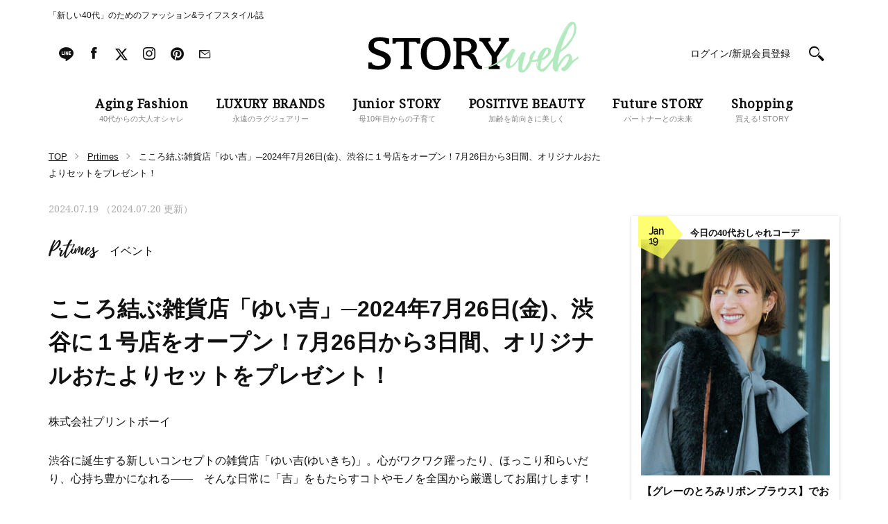

--- FILE ---
content_type: text/html; charset=UTF-8
request_url: https://storyweb.jp/prtimes/429141/
body_size: 91131
content:
<!DOCTYPE html>
<html lang="ja">
<head>
<meta charset="utf-8">
<meta http-equiv="X-UA-Compatible" content="IE=edge">
<meta name="viewport" content="width=1200">
<link href="//fonts.googleapis.com/css?family=Droid+Serif" rel="stylesheet">
<link href="//fonts.googleapis.com/css?family=Raleway" rel="stylesheet">
<link rel="stylesheet" href="https://storyweb.jp/wp-content/themes/story/assets/css/dist/style_pc.css?202601191451">
<link rel="stylesheet" href="https://storyweb.jp/wp-content/themes/story/assets/css/dist/style_pc_search.css?v=20241119">
<link rel="apple-touch-icon" sizes="180x180" href="https://storyweb.jp/wp-content/themes/story/favicons/apple-touch-icon.png">
<link rel="icon" type="image/png" sizes="32x32" href="https://storyweb.jp/wp-content/themes/story/favicons/favicon-32x32.png">
<link rel="icon" type="image/png" sizes="16x16" href="https://storyweb.jp/wp-content/themes/story/favicons/favicon-16x16.png">
<link rel="manifest" href="https://storyweb.jp/wp-content/themes/story/favicons/manifest.json">
<link rel="mask-icon" href="https://storyweb.jp/wp-content/themes/story/favicons/safari-pinned-tab.svg" color="#989898">


<meta name="theme-color" content="#ffffff">
<style>
	.logoSub path {
		fill: #b3e9be;
	}

	.sliderMain__cat, .sliderShopping__cat {
		color: #b3e9be;
	}

	.sectionMagazine:after {
		background-color: #b3e9be;
	}
</style>


<meta name="popin_thumanail" content="https://img.storyweb.jp/wp-content/uploads/2019/05/no-image-320x296.png" /><title>こころ結ぶ雑貨店「ゆい吉」─2024年7月26日(金)、渋谷に１号店をオープン！7月26日から3日間、オリジナルおたよりセットをプレゼント！ &#8211; STORY [ストーリィ] オフィシャルサイト</title>
<meta name='robots' content='max-image-preview:large' />

<!-- SEO Ultimate (http://www.seodesignsolutions.com/wordpress-seo/) -->
	<meta prefix="og: http://ogp.me/ns#" property="og:title" content="こころ結ぶ雑貨店「ゆい吉」─2024年7月26日(金)、渋谷に１号店をオープン！7月26日から3日間、オリジナルおたよりセットをプレゼント！" />
	<meta prefix="og: http://ogp.me/ns#" property="og:url" content="https://storyweb.jp/prtimes/429141/" />
	<meta prefix="og: http://ogp.me/ns#" property="og:image" content="https://storyweb.jp/wp-content/uploads/2017/06/ogp.png" />
	<meta prefix="og: http://ogp.me/ns#" property="og:site_name" content="STORY [ストーリィ] オフィシャルサイト" />
	<meta name="twitter:card" content="summary" />
<!-- /SEO Ultimate -->

<link rel='dns-prefetch' href='//s.w.org' />
<script type="text/javascript">
window._wpemojiSettings = {"baseUrl":"https:\/\/s.w.org\/images\/core\/emoji\/14.0.0\/72x72\/","ext":".png","svgUrl":"https:\/\/s.w.org\/images\/core\/emoji\/14.0.0\/svg\/","svgExt":".svg","source":{"concatemoji":"https:\/\/storyweb.jp\/wp-includes\/js\/wp-emoji-release.min.js?ver=6.0.1"}};
/*! This file is auto-generated */
!function(e,a,t){var n,r,o,i=a.createElement("canvas"),p=i.getContext&&i.getContext("2d");function s(e,t){var a=String.fromCharCode,e=(p.clearRect(0,0,i.width,i.height),p.fillText(a.apply(this,e),0,0),i.toDataURL());return p.clearRect(0,0,i.width,i.height),p.fillText(a.apply(this,t),0,0),e===i.toDataURL()}function c(e){var t=a.createElement("script");t.src=e,t.defer=t.type="text/javascript",a.getElementsByTagName("head")[0].appendChild(t)}for(o=Array("flag","emoji"),t.supports={everything:!0,everythingExceptFlag:!0},r=0;r<o.length;r++)t.supports[o[r]]=function(e){if(!p||!p.fillText)return!1;switch(p.textBaseline="top",p.font="600 32px Arial",e){case"flag":return s([127987,65039,8205,9895,65039],[127987,65039,8203,9895,65039])?!1:!s([55356,56826,55356,56819],[55356,56826,8203,55356,56819])&&!s([55356,57332,56128,56423,56128,56418,56128,56421,56128,56430,56128,56423,56128,56447],[55356,57332,8203,56128,56423,8203,56128,56418,8203,56128,56421,8203,56128,56430,8203,56128,56423,8203,56128,56447]);case"emoji":return!s([129777,127995,8205,129778,127999],[129777,127995,8203,129778,127999])}return!1}(o[r]),t.supports.everything=t.supports.everything&&t.supports[o[r]],"flag"!==o[r]&&(t.supports.everythingExceptFlag=t.supports.everythingExceptFlag&&t.supports[o[r]]);t.supports.everythingExceptFlag=t.supports.everythingExceptFlag&&!t.supports.flag,t.DOMReady=!1,t.readyCallback=function(){t.DOMReady=!0},t.supports.everything||(n=function(){t.readyCallback()},a.addEventListener?(a.addEventListener("DOMContentLoaded",n,!1),e.addEventListener("load",n,!1)):(e.attachEvent("onload",n),a.attachEvent("onreadystatechange",function(){"complete"===a.readyState&&t.readyCallback()})),(e=t.source||{}).concatemoji?c(e.concatemoji):e.wpemoji&&e.twemoji&&(c(e.twemoji),c(e.wpemoji)))}(window,document,window._wpemojiSettings);
</script>
<style type="text/css">
img.wp-smiley,
img.emoji {
	display: inline !important;
	border: none !important;
	box-shadow: none !important;
	height: 1em !important;
	width: 1em !important;
	margin: 0 0.07em !important;
	vertical-align: -0.1em !important;
	background: none !important;
	padding: 0 !important;
}
</style>
	<link rel='stylesheet' id='sbi_styles-css'  href='https://storyweb.jp/wp-content/plugins/instagram-feed/css/sbi-styles.min.css?ver=6.6.1' type='text/css' media='all' />
<link rel='stylesheet' id='wp-block-library-css'  href='https://storyweb.jp/wp-includes/css/dist/block-library/style.min.css?ver=6.0.1' type='text/css' media='all' />
<style id='global-styles-inline-css' type='text/css'>
body{--wp--preset--color--black: #000000;--wp--preset--color--cyan-bluish-gray: #abb8c3;--wp--preset--color--white: #ffffff;--wp--preset--color--pale-pink: #f78da7;--wp--preset--color--vivid-red: #cf2e2e;--wp--preset--color--luminous-vivid-orange: #ff6900;--wp--preset--color--luminous-vivid-amber: #fcb900;--wp--preset--color--light-green-cyan: #7bdcb5;--wp--preset--color--vivid-green-cyan: #00d084;--wp--preset--color--pale-cyan-blue: #8ed1fc;--wp--preset--color--vivid-cyan-blue: #0693e3;--wp--preset--color--vivid-purple: #9b51e0;--wp--preset--gradient--vivid-cyan-blue-to-vivid-purple: linear-gradient(135deg,rgba(6,147,227,1) 0%,rgb(155,81,224) 100%);--wp--preset--gradient--light-green-cyan-to-vivid-green-cyan: linear-gradient(135deg,rgb(122,220,180) 0%,rgb(0,208,130) 100%);--wp--preset--gradient--luminous-vivid-amber-to-luminous-vivid-orange: linear-gradient(135deg,rgba(252,185,0,1) 0%,rgba(255,105,0,1) 100%);--wp--preset--gradient--luminous-vivid-orange-to-vivid-red: linear-gradient(135deg,rgba(255,105,0,1) 0%,rgb(207,46,46) 100%);--wp--preset--gradient--very-light-gray-to-cyan-bluish-gray: linear-gradient(135deg,rgb(238,238,238) 0%,rgb(169,184,195) 100%);--wp--preset--gradient--cool-to-warm-spectrum: linear-gradient(135deg,rgb(74,234,220) 0%,rgb(151,120,209) 20%,rgb(207,42,186) 40%,rgb(238,44,130) 60%,rgb(251,105,98) 80%,rgb(254,248,76) 100%);--wp--preset--gradient--blush-light-purple: linear-gradient(135deg,rgb(255,206,236) 0%,rgb(152,150,240) 100%);--wp--preset--gradient--blush-bordeaux: linear-gradient(135deg,rgb(254,205,165) 0%,rgb(254,45,45) 50%,rgb(107,0,62) 100%);--wp--preset--gradient--luminous-dusk: linear-gradient(135deg,rgb(255,203,112) 0%,rgb(199,81,192) 50%,rgb(65,88,208) 100%);--wp--preset--gradient--pale-ocean: linear-gradient(135deg,rgb(255,245,203) 0%,rgb(182,227,212) 50%,rgb(51,167,181) 100%);--wp--preset--gradient--electric-grass: linear-gradient(135deg,rgb(202,248,128) 0%,rgb(113,206,126) 100%);--wp--preset--gradient--midnight: linear-gradient(135deg,rgb(2,3,129) 0%,rgb(40,116,252) 100%);--wp--preset--duotone--dark-grayscale: url('#wp-duotone-dark-grayscale');--wp--preset--duotone--grayscale: url('#wp-duotone-grayscale');--wp--preset--duotone--purple-yellow: url('#wp-duotone-purple-yellow');--wp--preset--duotone--blue-red: url('#wp-duotone-blue-red');--wp--preset--duotone--midnight: url('#wp-duotone-midnight');--wp--preset--duotone--magenta-yellow: url('#wp-duotone-magenta-yellow');--wp--preset--duotone--purple-green: url('#wp-duotone-purple-green');--wp--preset--duotone--blue-orange: url('#wp-duotone-blue-orange');--wp--preset--font-size--small: 13px;--wp--preset--font-size--medium: 20px;--wp--preset--font-size--large: 36px;--wp--preset--font-size--x-large: 42px;}.has-black-color{color: var(--wp--preset--color--black) !important;}.has-cyan-bluish-gray-color{color: var(--wp--preset--color--cyan-bluish-gray) !important;}.has-white-color{color: var(--wp--preset--color--white) !important;}.has-pale-pink-color{color: var(--wp--preset--color--pale-pink) !important;}.has-vivid-red-color{color: var(--wp--preset--color--vivid-red) !important;}.has-luminous-vivid-orange-color{color: var(--wp--preset--color--luminous-vivid-orange) !important;}.has-luminous-vivid-amber-color{color: var(--wp--preset--color--luminous-vivid-amber) !important;}.has-light-green-cyan-color{color: var(--wp--preset--color--light-green-cyan) !important;}.has-vivid-green-cyan-color{color: var(--wp--preset--color--vivid-green-cyan) !important;}.has-pale-cyan-blue-color{color: var(--wp--preset--color--pale-cyan-blue) !important;}.has-vivid-cyan-blue-color{color: var(--wp--preset--color--vivid-cyan-blue) !important;}.has-vivid-purple-color{color: var(--wp--preset--color--vivid-purple) !important;}.has-black-background-color{background-color: var(--wp--preset--color--black) !important;}.has-cyan-bluish-gray-background-color{background-color: var(--wp--preset--color--cyan-bluish-gray) !important;}.has-white-background-color{background-color: var(--wp--preset--color--white) !important;}.has-pale-pink-background-color{background-color: var(--wp--preset--color--pale-pink) !important;}.has-vivid-red-background-color{background-color: var(--wp--preset--color--vivid-red) !important;}.has-luminous-vivid-orange-background-color{background-color: var(--wp--preset--color--luminous-vivid-orange) !important;}.has-luminous-vivid-amber-background-color{background-color: var(--wp--preset--color--luminous-vivid-amber) !important;}.has-light-green-cyan-background-color{background-color: var(--wp--preset--color--light-green-cyan) !important;}.has-vivid-green-cyan-background-color{background-color: var(--wp--preset--color--vivid-green-cyan) !important;}.has-pale-cyan-blue-background-color{background-color: var(--wp--preset--color--pale-cyan-blue) !important;}.has-vivid-cyan-blue-background-color{background-color: var(--wp--preset--color--vivid-cyan-blue) !important;}.has-vivid-purple-background-color{background-color: var(--wp--preset--color--vivid-purple) !important;}.has-black-border-color{border-color: var(--wp--preset--color--black) !important;}.has-cyan-bluish-gray-border-color{border-color: var(--wp--preset--color--cyan-bluish-gray) !important;}.has-white-border-color{border-color: var(--wp--preset--color--white) !important;}.has-pale-pink-border-color{border-color: var(--wp--preset--color--pale-pink) !important;}.has-vivid-red-border-color{border-color: var(--wp--preset--color--vivid-red) !important;}.has-luminous-vivid-orange-border-color{border-color: var(--wp--preset--color--luminous-vivid-orange) !important;}.has-luminous-vivid-amber-border-color{border-color: var(--wp--preset--color--luminous-vivid-amber) !important;}.has-light-green-cyan-border-color{border-color: var(--wp--preset--color--light-green-cyan) !important;}.has-vivid-green-cyan-border-color{border-color: var(--wp--preset--color--vivid-green-cyan) !important;}.has-pale-cyan-blue-border-color{border-color: var(--wp--preset--color--pale-cyan-blue) !important;}.has-vivid-cyan-blue-border-color{border-color: var(--wp--preset--color--vivid-cyan-blue) !important;}.has-vivid-purple-border-color{border-color: var(--wp--preset--color--vivid-purple) !important;}.has-vivid-cyan-blue-to-vivid-purple-gradient-background{background: var(--wp--preset--gradient--vivid-cyan-blue-to-vivid-purple) !important;}.has-light-green-cyan-to-vivid-green-cyan-gradient-background{background: var(--wp--preset--gradient--light-green-cyan-to-vivid-green-cyan) !important;}.has-luminous-vivid-amber-to-luminous-vivid-orange-gradient-background{background: var(--wp--preset--gradient--luminous-vivid-amber-to-luminous-vivid-orange) !important;}.has-luminous-vivid-orange-to-vivid-red-gradient-background{background: var(--wp--preset--gradient--luminous-vivid-orange-to-vivid-red) !important;}.has-very-light-gray-to-cyan-bluish-gray-gradient-background{background: var(--wp--preset--gradient--very-light-gray-to-cyan-bluish-gray) !important;}.has-cool-to-warm-spectrum-gradient-background{background: var(--wp--preset--gradient--cool-to-warm-spectrum) !important;}.has-blush-light-purple-gradient-background{background: var(--wp--preset--gradient--blush-light-purple) !important;}.has-blush-bordeaux-gradient-background{background: var(--wp--preset--gradient--blush-bordeaux) !important;}.has-luminous-dusk-gradient-background{background: var(--wp--preset--gradient--luminous-dusk) !important;}.has-pale-ocean-gradient-background{background: var(--wp--preset--gradient--pale-ocean) !important;}.has-electric-grass-gradient-background{background: var(--wp--preset--gradient--electric-grass) !important;}.has-midnight-gradient-background{background: var(--wp--preset--gradient--midnight) !important;}.has-small-font-size{font-size: var(--wp--preset--font-size--small) !important;}.has-medium-font-size{font-size: var(--wp--preset--font-size--medium) !important;}.has-large-font-size{font-size: var(--wp--preset--font-size--large) !important;}.has-x-large-font-size{font-size: var(--wp--preset--font-size--x-large) !important;}
</style>
<link rel='stylesheet' id='wpt-twitter-feed-css'  href='https://storyweb.jp/wp-content/plugins/wp-to-twitter/css/twitter-feed.css?ver=6.0.1' type='text/css' media='all' />
<link rel='stylesheet' id='ppress-frontend-css'  href='https://storyweb.jp/wp-content/plugins/wp-user-avatar/assets/css/frontend.min.css?ver=4.1.1' type='text/css' media='all' />
<link rel='stylesheet' id='ppress-flatpickr-css'  href='https://storyweb.jp/wp-content/plugins/wp-user-avatar/assets/flatpickr/flatpickr.min.css?ver=4.1.1' type='text/css' media='all' />
<link rel='stylesheet' id='ppress-select2-css'  href='https://storyweb.jp/wp-content/plugins/wp-user-avatar/assets/select2/select2.min.css?ver=6.0.1' type='text/css' media='all' />
<link rel='stylesheet' id='wordpress-popular-posts-css-css'  href='https://storyweb.jp/wp-content/plugins/wordpress-popular-posts/assets/css/wpp.css?ver=6.0.3' type='text/css' media='all' />
<script type='application/json' id='wpp-json'>
{"sampling_active":1,"sampling_rate":500,"ajax_url":"https:\/\/storyweb.jp\/wp-json\/wordpress-popular-posts\/v1\/popular-posts","api_url":"https:\/\/storyweb.jp\/wp-json\/wordpress-popular-posts","ID":429141,"token":"0389bc1f67","lang":0,"debug":0}
</script>
<script type='text/javascript' src='https://storyweb.jp/wp-content/plugins/wordpress-popular-posts/assets/js/wpp.min.js?ver=6.0.3' id='wpp-js-js'></script>
<link rel="https://api.w.org/" href="https://storyweb.jp/wp-json/" /><link rel="canonical" href="https://storyweb.jp/prtimes/429141/" />
<link rel="alternate" type="application/json+oembed" href="https://storyweb.jp/wp-json/oembed/1.0/embed?url=https%3A%2F%2Fstoryweb.jp%2Fprtimes%2F429141%2F" />
<link rel="alternate" type="text/xml+oembed" href="https://storyweb.jp/wp-json/oembed/1.0/embed?url=https%3A%2F%2Fstoryweb.jp%2Fprtimes%2F429141%2F&#038;format=xml" />
<!-- Markup (JSON-LD) structured in schema.org ver.4.8.1 START -->
<!-- Markup (JSON-LD) structured in schema.org END -->
            <style id="wpp-loading-animation-styles">@-webkit-keyframes bgslide{from{background-position-x:0}to{background-position-x:-200%}}@keyframes bgslide{from{background-position-x:0}to{background-position-x:-200%}}.wpp-widget-placeholder,.wpp-widget-block-placeholder{margin:0 auto;width:60px;height:3px;background:#dd3737;background:linear-gradient(90deg,#dd3737 0%,#571313 10%,#dd3737 100%);background-size:200% auto;border-radius:3px;-webkit-animation:bgslide 1s infinite linear;animation:bgslide 1s infinite linear}</style>
            	<script type="text/javascript">
		<!-- Add Static Queue Snippet here -->
		!function(t,n){t[n]=t[n]||{nlsQ:function(e,o,c,r,s,i){return s=t.document,r=s.createElement("script"),r.async=1,r.src=("http:"===t.location.protocol?"http:":"https:")+"//cdn-gl.imrworldwide.com/conf/"+e+".js#name="+o+"&ns="+n,i=s.getElementsByTagName("script")[0],i.parentNode.insertBefore(r,i),t[o]=t[o]||{g:c,ggPM:function(n,e,c,r,s){(t[o].q=t[o].q||[]).push([n,e,c,r,s])}}, t[o]}}}(window,"NOLBUNDLE");
		<!--initialize the SDK here -->
		var sdkInstance = NOLBUNDLE.nlsQ("PB94F37D6-728D-4C1D-A48A-B4FFECBC45B5", "sdkInstance");
	</script>
	<link rel="canonical" href="https://storyweb.jp/prtimes/429141/">
<!-- meta robots  -->

<!-- TD Header Tag Start -->
<script type="text/javascript">
!function(t,e){if(void 0===e[t]){e[t]=function(){e[t].clients.push(this),this._init=[Array.prototype.slice.call(arguments)]},e[t].clients=[];for(var r=function(t){return function(){return this["_"+t]=this["_"+t]||[],this["_"+t].push(Array.prototype.slice.call(arguments)),this}},s=["addRecord","blockEvents","fetchServerCookie","fetchGlobalID","fetchUserSegments","resetUUID","ready","setSignedMode","setAnonymousMode","set","trackEvent","trackPageview","trackClicks","unblockEvents"],n=0;n<s.length;n++){var c=s[n];e[t].prototype[c]=r(c)}var o=document.createElement("script");o.type="text/javascript",o.async=!0,o.src=("https:"===document.location.protocol?"https:":"http:")+"//cdn.treasuredata.com/sdk/2.4/td.min.js";var a=document.getElementsByTagName("script")[0];a.parentNode.insertBefore(o,a)}}("Treasure",this);
</script>
<script type="text/javascript">
(function(){
  var td = new Treasure({
    host: 'tokyo.in.treasuredata.com',
    writeKey: '160/50c514e4738b6df08a98b4da9275d66a6d32de4f',
    database: 'prd_kobunsha_db',
    cdpHost: 'cdp-tokyo.in.treasuredata.com',
    startInSignedMode: true
  });

  var successCallback = function (audiences) {
    var segments = [];
    for(var i=0;i<audiences.length;i++) {
      var seg = audiences[i].values || [];
      segments = segments.concat(seg);
    }
    try{
      if(window.localStorage) {
				window.localStorage.setItem('cdmTD_segs', JSON.stringify(segments));
			}
      if(window.googletag && window.googletag.cmd){
        window.googletag.cmd.push(function() {
          window.googletag.pubads().setTargeting('TD_segment', segments);
        });
      }
    }catch(e){};
  }

  var errorCallback = function (err) {
    console.log(err);
  }

  function getTdCookie(k){
    try{
      var cs = document.cookie;
      if(cs) {
      var acs = cs.split('; ');
        for(var i=0;i<acs.length;i++){
          var cs = acs[i].split('=');
          if(cs[0] === k){ return cs[1]; }
        }
      }
      return '';
    }catch(e){return '';}
  };

  td.fetchUserSegments({
    audienceToken: [
      '2e9b26f2-c140-48e5-a123-787e29138a31',
      '96285c78-42a4-4e7b-ac67-866670189e10'
    ],
    keys: {
      td_ssc_id: getTdCookie('_td_ssc_id')
  }}, successCallback, errorCallback);
})();
</script>
<!-- TD Header Tag End -->

<script src="https://one.adingo.jp/tag/storyweb/74bed727-f503-43f1-a37c-4cdcbb4c9d3d.js"></script>

</head>

<body>
<!-- Google Tag Manager -->
<noscript><iframe src="//www.googletagmanager.com/ns.html?id=GTM-WDVSCG"
height="0" width="0" style="display:none;visibility:hidden"></iframe></noscript>
<script>(function(w,d,s,l,i){w[l]=w[l]||[];w[l].push({'gtm.start':
new Date().getTime(),event:'gtm.js'});var f=d.getElementsByTagName(s)[0],
j=d.createElement(s),dl=l!='dataLayer'?'&l='+l:'';j.async=true;j.src=
'//www.googletagmanager.com/gtm.js?id='+i+dl;f.parentNode.insertBefore(j,f);
})(window,document,'script','dataLayer','GTM-WDVSCG');</script>
<!-- End Google Tag Manager -->

<div id="fb-root"></div>
<script>(function(d, s, id) {
  var js, fjs = d.getElementsByTagName(s)[0];
  if (d.getElementById(id)) return;
  js = d.createElement(s); js.id = id;
  js.src = "//connect.facebook.net/ja_JP/sdk.js#xfbml=1&version=v2.9";
  fjs.parentNode.insertBefore(js, fjs);
}(document, 'script', 'facebook-jssdk'));</script>



<div class="fix js-fix">
	<div class="layout">
		<div class="fix__header js-fix-header clearfix">

					<div class="fix__header__logo">
						<a href="/">
					<svg version="1.1" class="fix__header__logo__svg" xmlns="http://www.w3.org/2000/svg" xmlns:xlink="http://www.w3.org/1999/xlink" x="0px" y="0px" viewBox="0 0 301.8 72.8" style="enable-background:new 0 0 301.8 72.8;" xml:space="preserve"><g class="logoMain"><path class="st0" d="M118.1,45.5c0,14.8-8.4,23.6-21.4,23.6c-13,0-21.4-8.9-21.4-23.6c0-14.8,8.4-23.6,21.4-23.6C109.8,21.9,118.1,30.7,118.1,45.5z M83.7,45.4c0,11.9,4.7,18.2,13.1,18.2c8.7,0,13-6.3,13-18.2c0-11.9-4.1-18.2-13-18.2C88,27.2,83.7,33.5,83.7,45.4z"/><path class="st0" d="M163,63.3c-0.1,0-0.1,0-0.2,0c-3.9-0.4-4.9-2.6-6.6-6.8c-1.7-4.2-2.9-10-8.2-11c4.9-1.4,7.8-5.8,7.8-10.4c0-6.7-5.6-11.8-14.3-11.8H122v4.3c3.5,0,4.2,0.5,4.2,2.7v29.1c0,2.7-0.6,4-3.9,4l-0.3,4.3h15.8l-0.3-4.3c-3.3-0.1-3.8-1.4-3.8-4l0-11.6h2.7c5.7,0,7.8,1.3,10.5,5.6c3.4,5.5,3.5,8.3,6.9,11.8c3,3.1,8.4,2.6,9.5,2.5L163,63.3z M137.1,42.8h-3.4v-15h5.3c5.1,0,8.9,2.6,8.9,8.1C147.9,40,144,42.8,137.1,42.8z"/><path class="st0" d="M202,23.3h-14.5l0.3,4.4c1.3,0,2.9,0,2.9,1.5c0,1-1.2,2.7-1.7,3.6L181.8,44L174,32.8c-0.5-0.9-1.7-2.5-1.7-3.6c0-1.6,1.6-1.5,3-1.5l0.3-4.4h-16.4l0.3,4.4c2.9,0.1,4.2,1.3,6.2,4.7L177,49.3v9.8l0,0.3c0,2.7-0.6,4-4,4l-0.3,4.3h16l-0.3-4.3c-3.4-0.1-3.9-1.4-3.9-4l0-5.8l0-2.9l10.3-16c2.1-3.1,3.4-6.7,6.9-6.9L202,23.3z"/><path class="st0" d="M22.4,42.9l-8.7-3.2c-4-1.7-5.8-2.8-5.8-6.4c0-4.4,3.4-6,9.4-6c3.8,0,6.5,1.4,7.7,4.3h5v-7.5c-5.3-1.3-9.9-2.1-13.4-2.1c-10.7,0-16.4,4.8-16.4,12.7c0,6.6,2.7,8.8,9.5,11.9c0,0,4.5,1.5,8.1,3c3.6,1.4,6.3,3.3,6.3,6.6c0,4.8-3.9,7-9.7,7c-5.4,0-8.6-1.3-9.6-4.9H0V67c5.6,1.2,10.5,1.7,14.7,1.7c10.7,0,17.5-6,17.5-14C32.2,49.2,28.4,45.4,22.4,42.9z"/><path class="st0" d="M39.1,31.1c0.3-2.4,1.4-2.6,4.8-2.6h6.9v26l0,0.5v4.4c0,2.7-0.6,4-4.2,4h-0.1l-0.3,4.3h16.4l-0.3-4.3c-3.5,0-4.1-1.3-4.1-4l0-4.5l0-0.3v-26h6.4c3.7,0,4.7,0.2,5.1,2.6h4.8v-7.8c-4.7,0-8.8,0.1-12.5,0.1H49.1c-3.9,0-10-0.1-14.6-0.1v7.8H39.1z"/></g><g class="logoSub"><path class="st1" d="M273,59.1c-0.6,0.8-1.2,1.7-1.6,2.6L273,59.1z"/><path class="st1" d="M301.7,50.5L301.7,50.5L301.7,50.5c-1-1.3-2.3,0.7-3.2,1.3c-1.9,1.6-4,2.8-6.1,4.2c0.1-0.4,0.1-4.4-0.1-4.3c-0.1,0.2-0.1,0.4-0.1,0.7c-0.1-2.4-0.5-5.5-3.4-6.4c-1.1-0.4-2.2-0.1-3.2,0.4c-2.9,1.3-5.4,4.2-7.5,6.4c-1.8,1.9-3.4,4-4.9,6.2c0.8-1,1.7-2,2.5-2.8c-1.6,2.1-3.2,4.3-4.4,6.7l0.3-1.2l-0.1,0.4c0.6-4,1.3-8.1,2.2-12c0.4-1.9,0.6-4.6,1.6-6.3c0.7-1.3,3.1-1.5,3.9-2.8c0,0-0.2,0.2-0.5,0.3c1-0.8,2-1.7,3-2.5c0,0.1-0.7,0.8-0.7,0.8c0.5,0.4,4.7-4,5.1-4.5c1.8-1.9,3.5-3.9,4.9-6.2c1.2-2.1,2.5-4.1,3.7-6.2c0.7-1.2,1.3-2.4,1.9-3.7c0.4-0.9,1.4-2.8,1.2-3.8c-0.1-0.1-0.1-0.1-0.2,0l0.4-1.8c0,0-0.1,1.4-0.2,1.5c0.4-0.3,0.3-1.9,0.3-1.9c0.9-4.3,0.9-12.8-5.2-13.1c-3.1-0.1-5.7,2.8-7.5,4.9c-2.1,2.6-3.9,5.5-5.5,8.5c-2.9,5.2-5.2,10.7-7.4,16.1c-2.5,6.3-4.8,12.8-6.3,19.4c-0.1,0.5-0.2,1-0.4,1.6c0,0,0,0,0,0c-1.3,1.7-2.5,3.4-3.8,4.9c-1.1,1.3-2.3,2.7-3.2,4.1c0,0.1-0.1,0.5-0.1,0.5c-0.3,0.4-0.7,0.8-1.1,1.3c-0.7,0.7-1.3,1.4-2.1,2.1c-1.1,1-7.4,7-8.2,3.1c-0.4-1.9,0.1-4.2,0.5-6c0.2-1,0.4-1.9,0.6-2.8c0.1-0.7-0.1-1.5,0.3-2.2c0.2-0.4,0.3-0.4,0.8-0.5l1.3-0.4c0.8-0.3,1.6-0.6,2.4-1c1.1-0.7,2.2-1.5,3.1-2.3c2.3-1.9,4.8-4.3,5.8-7.2c0.5-1.6,0.6-3.4-0.4-4.9c-1-1.3-2.6-1.9-4.1-2.2c-4-0.7-7.1,1.6-9.4,4.6c-2.8,3.4-4.8,7.7-5.8,12c-0.1,0.1-0.3,0.1-0.4,0.2c-0.8,0.3-3,0.6-3.6,0.9c-0.8,0.6-2.5,0.1-3.4,0.1c1.2-2.8,1.9-5.9,3.6-8.5c0.8-1,1.7-2.2,1.3-3.5c-0.3-0.9-1.2-1.6-2.2-1.2c-0.2,0.1-0.3,0.3-0.5,0.5c-1.3,1.2-2.8,2.8-3.8,4.3c-0.9,1.5-1.5,3-1.9,4.7c-0.1,0.3-0.2,4.3-0.2,4.3l0.3-0.2c0.1,0.5-1.5,2.5-1.9,3.2c-0.8,1.5-1.7,3.1-2.6,4.6c-0.8,1.3-3,6.7-4.8,6.5c-3.9-0.4,1.4-16.5,1.2-16.6c-0.4-0.1-2.1,7.5-2.3,8.8c0.7-4.4,1.8-8.8,3.3-12.9c-0.1,0.4-0.2,1-0.2,1c0.3,0.1,1.3-2.9,1.2-2.9l-0.4,0.2c0.2-0.4,0.8-0.5,0.8-1.1c0.2-0.9-0.5-1.6-1.2-2.1c-1.6-1.2-3.8-0.5-5,0.9c-0.9,1.2-1.7,2.6-2.5,3.8c-0.8,1.1-1.5,2.1-2.2,3.2c-0.2,0.3-2.1,3.2-1.9,3.2c0.2-0.1,0.3-0.2,0.5-0.3c-1.5,1.9-3.7,4.2-5.5,5.9c-0.8,0.7-2.6,3-3.8,2.8c-3.8-0.7,3.7-16.1,3.5-16.2c-0.2-0.1-3,6.9-3.2,7.5c1.3-3.8,3-7.5,4.7-11.2c0.1,0-0.4,1.2-0.3,1.2c0.2,0.1,1.5-2.5,1.2-2.5l-0.2,0.2c0.2-0.4,0.6-0.5,0.7-0.9c0.2-0.9-0.5-1.8-1.2-2.2c-1.8-1.2-4.3-0.2-5.2,1.5c-0.2,0.4-0.2,0.8-0.5,1.2c-0.2,0.2-0.8,0.5-1.1,1c0,0,0,0.1,0,0.1c-3,2.8-8.1,7.6-11.9,10.7c-11.8,9.6-24.9,12.3-24.9,12.3c-1.6,1,4.9,0,4.9,0s5.4-1.8,11.3-4.3c10.7-4.6,13.5-8.1,13.5-8.1l4.2-2.7c-0.8,2.3-1.6,4.9-1.4,4.9c0,0,0.2-0.1,0.2-0.2c-0.2,0.5-0.2,1.1-0.3,1.6c-0.2,0,0.1-0.5-0.1-0.5c-0.5-0.1-1.1,3.8-1.1,4c-0.1,1.5,0.3,3,1,4.3c0.5,0.8,1.1,1.5,2,1.8c0.5,0.2,1.2,0.3,1.8,0.2c0.2,0,1.5-0.5,0.9-0.5l0.8-0.2l-0.5,0.2c0.1,0.1,2.2-1,2.5-1.1c1.6-0.7,3-1.8,4.2-3.1c2.4-2.5,4.5-5.6,6.6-8.5c-0.2,0.8-2.1,10.5-1.5,10.5l0.2-0.3c0,0.7,0,1.4,0.1,2c-0.2,0-0.1-0.5-0.2-0.5c-0.5,0.1,0.1,3.3,0.2,3.6c0.4,1.3,1,2.6,2.2,3.2c1.2,0.6,3.1,0.7,4.5,0.5c0.9-0.2,1.9-0.5,2.7-1.2c0.1-0.1,1.2-1.2,0.8-1.2l0.4-0.2c-0.1,0.1-0.1,0.2-0.1,0.2c0.1,0.1,2.4-2.4,2.7-2.6c1.5-1.3,2.6-3.2,3.5-4.9l1.3-2.8l0.6-1.5c0.2-0.4,0.4-0.8,0.5-1.2c0.2,0,0.4,0.1,0.5,0.1c1.5-0.3,4,0.2,5.5-0.3c0.6-0.2,1.3-0.4,1.9-0.6c-0.2,1.3-0.4,2.6-0.7,3.9c-0.4,2.2-0.6,4.3,0.6,6.4c-0.1-0.7-0.2-1.4-0.2-2.1c0-0.4,0.1-0.7,0.1-1c0-0.1-0.1-0.6-0.1-0.8c0-0.7,0.1-1.2,0.3-1.9c0.1-0.7,0-1.3,0.1-2c0.1-0.7,0.4-1.3,0.7-2c0.1-0.3,0.2-0.6,0.3-0.9c0.2-0.1,0.4-0.2,0.6-0.2c0,0.3,0,0.7,0,1c-0.1,1-0.4,1.9-0.6,3c-0.1,1-0.6,1.9-0.7,2.8c-0.1,0.9-0.4,1.6-0.4,2.5c0,0.5,0.1,1,0.1,1.5c0.1,0.6,0.4,1,0.8,1.4c1.3,1.5,3,2.7,4.9,3.2c1.3,0.4,2.5,0.3,3.8-0.4c1.8-1,3.4-2.5,4.7-3.9c1.3-1.4,2.2-3,3.4-4.5c1-1.3,2.3-2.6,3.4-4l2.1-2.7c-0.3,1.6-0.5,3.2-0.6,4.8c-0.1,1-0.7,6.3,0.6,6.8c0,0.1,0-0.2-0.1-0.7c0.1,0.4,0.2,0.6,0.4,0.9c-0.1,0,0.4,1.1,0.4,1.1c0.4,0.7,0.9,1.3,1.6,1.8c1.3,0.9,3,1.3,3.9-0.2c0.7-1.2,1-3.2,1.7-4.6c0.2-0.6,0.5-1.2,0.8-1.8c-0.1-0.4,0-0.7,0.3-0.9c0.1,0.1,0.3,0,0.5-0.2c1.1-1.3,1.8-3,2.7-4.5c0.4-0.6,5.2-7,5.8-7.3c-0.1,0-0.1,0-0.2,0.1c0.4-0.4,0.8-0.7,1.3-1.1c0.1,0.2-0.4,0.4-0.3,0.4c0,0,2.7-1,3-1c1,0.2,0.8,1.8,0.7,2.5c-0.1,1.1-0.7,2.2-1.2,3.1c-0.3,0.6-0.8,1.3-1,1.9c0,0.1-0.4,1.3,0,0.7l-0.2,0.4c-0.2,0.4-1.6,2.2-1.9,2.5c-1.3,1.2-2.2,2.6-3.4,3.8c-1.5,1.5-4.9,2.2-2.6,4.9c4,4.9,10.2-2.8,12.4-6c1.2-1.8,2.7-3.4,4-4.9c0.4-0.5,1.3-1.2,1.9-1.6c0.2-0.1,0.6-0.1,0.8-0.4c0.6-0.6,0.7-0.9,1.2-1.4c1-1,2.6-1.3,3.5-2.4c0.1-0.2,0.1-0.4-0.1-0.6c0.1-0.1,0.2-0.1,0.4-0.1l0.4-0.2C301.6,51.6,302.1,51.3,301.7,50.5z M275.9,39.7l0.1-0.2c0-0.1,0.1-0.1,0.1-0.3c0-0.1,0-0.2,0.1-0.2v-0.1l1-3.1l-0.4,1.3c-0.1,0.6-0.4,2.2-0.8,2.6C275.9,39.8,276,39.7,275.9,39.7L275.9,39.7z M292.5,3.7c0.2-0.2,0.5-0.3,0.8-0.3c2.4,0,2.1,6.3,2,7.6c-0.1,2.2-0.7,4.3-1.4,6.4c-0.5,1.6-1.1,4-2.1,5.2c-1.9,2.5-4.1,5.5-6.2,8.1c-2.7,3.4-5.9,6.2-9.3,8.9c1.3-4.5,2.9-9,4.6-13.4c0.4-1,4.8-12.4,5.4-12.9c-0.1,0.1-0.3,0.2-0.4,0.4c1.3-2.8,2.6-5.5,4.6-8l-1,1.8c0.7-0.9,3.7-4.2,3.8-4C293.2,3.4,292.7,3.5,292.5,3.7z M279.3,29.8c1.2-3.1,2.4-6.3,3.7-9.3L279.3,29.8z M278.6,17c1.7-3.3,3.5-6.4,5.8-9.3c1.5-2,3.7-4.4,6.4-5.3c-2.6,0.9-4.4,3.2-6,5.4c-2.2,3-4,6.1-5.8,9.3c-2.8,4.9-5.1,10-7,15.2C273.8,27.1,275.9,22,278.6,17z M202.6,59.4l0.6-2.5L202.6,59.4C202.7,59.3,202.6,59.4,202.6,59.4z M215,64c0.2-1.9,0.7-3.8,1.2-5.6c-0.4,2.2-0.7,4.2-0.8,6.2c-0.2,2.5-0.2,6.4,2.4,7.6C215.1,71,214.8,66.7,215,64z M218.9,50.4C218.8,50.6,218.8,50.6,218.9,50.4c-0.6,1.1-1,2.2-1.4,3.2c0.5-1.6,1-3.2,2.1-4.5C219.4,49.6,219.1,50,218.9,50.4z M250.6,49.5c1.1-2.4,1.9-4.9,3.5-7.2l1.3-1.8c0.3-0.4,0.8-1,1.3-1.2c1.1-0.2,1.4,1.7,1.3,2.5l-0.3,1.6c-0.1,0.4,0.1,0.7,0,1.1c-0.1,0.4-0.5,0.7-0.7,1l-1.3,1.6c-1.7,2-3.9,3.7-6.3,5c0.4-0.8,0.6-1.6,1-2.4C250.6,49.6,250.6,49.5,250.6,49.5z M244,52.3c0,0.1-0.1,0.3-0.2,0.4c0,0-0.1,0-0.1,0.1C243.8,52.6,243.9,52.4,244,52.3z M277.6,53.7L277.6,53.7C277.7,53.7,277.6,53.7,277.6,53.7z M283.5,61.5c-1.3,1.7-3.1,3.9-5,4.9c1-0.6,1.7-1.7,2.7-2.8c1.3-1.7,2.6-3.4,3.9-5.2c0.6-0.8,2.3-3.9,2.8-6.3C287.4,55.5,285.3,58.8,283.5,61.5z"/></g></svg>
				</a>
					</div>
					<div class="fix__header__nav">
				<ul class="fix__header__nav__list js-fix-nav-list clearfix">
					<li>
						<a href="/story_tags/aging-fashion%ef%bd%9e40%e4%bb%a3%e3%81%8b%e3%82%89%e3%81%ae%e5%a4%a7%e4%ba%ba%e3%82%aa%e3%82%b7%e3%83%a3%e3%83%ac%ef%bd%9e/">
							<span>Aging Fashion</span>
							<em>40代からの大人オシャレ</em>
						</a>
					</li>
					<li>
						<a href="/story_tags/luxury-brands%ef%bd%9e%e6%b0%b8%e9%81%a0%e3%81%ae%e3%83%a9%e3%82%b0%e3%82%b8%e3%83%a5%e3%82%a2%e3%83%aa%e3%83%bc%ef%bd%9e/">
							<span>LUXURY BRANDS</span>
							<em>永遠のラグジュアリー</em>
						</a>
					</li>
					<li>
						<a href="/story_tags/40%E4%BB%A3%E3%83%9E%E3%83%9E%E3%81%AE%E5%AD%90%E3%81%A9%E3%82%82%E3%81%AE%E6%95%99%E8%82%B2/">
							<span>Junior STORY</span>
							<em>母10年目からの子育て</em>
						</a>
					</li>
					<li>
						<a href="/fashion/story_tags/40%E4%BB%A3%E7%BE%8E%E5%AE%B9/">
							<span>POSITIVE BEAUTY</span>
							<em>加齢を前向きに美しく</em>
						</a>
					</li>
					<li>
						<a href="/story_tags/%E5%A4%AB%E5%A9%A6%E5%86%86%E6%BA%80%E3%81%AE%E7%A7%98%E8%A8%A3%EF%BC%81%E3%83%80%E3%83%B3%E3%83%8A%E3%81%A8%E3%81%AE%E6%8E%A5%E3%81%97%E6%96%B9/">
							<span>Future STORY</span>
							<em>パートナーとの未来</em>
						</a>
					</li>
					<li>
						<a href="/storyshop/">
							<span>Shopping</span>
							<em>買える! STORY</em>
						</a>
					</li>
				</ul>
			</div>
			<div class="fix__header__user">
				<ul class="fix__header__user__list clearfix">
					<li><a href="javascript:void(0);" class="js-fix-search"><span class="font-search"></span></a></li>
				</ul>
			</div>
<script async src="https://cse.google.com/cse.js?cx=158dbfd5c20f54157"></script>
<div class="gcse-searchbox-only"></div>
			</div>
		</div>

	</div><!-- // layout -->
</div><!-- // fix -->



<header id="header" class="header">
	<div class="layout">
		<div class="header__menu clearfix">
						<p class="header__menu__text"><a href="/">「新しい40代」のためのファッション&amp;ライフスタイル誌</a></p>
						<div class="header__sns">
				<ul class="header__sns__list clearfix">
					<li><a href="https://line.me/R/ti/p/%40dza7551m" target="_blank"><span class="font-line"></span></a></li>
					<li><a href="https://www.facebook.com/STORYlove40/" target="_blank"><span class="font-facebook"></span></a></li>
					<li><a href="https://x.com/story_web" target="_blank"><span class="font-x"></span></a></li>
					<li><a href="https://www.instagram.com/story_love40/" target="_blank"><span class="font-instagram"></span></a></li>
					<li><a href="https://www.pinterest.jp/STORYweb_love40/_created/" target="_blank"><span class="font-pinterest"></span></a></li>
					<li><a href="/regist/"><span class="font-mail"></span></a></li>
				</ul>
			</div>
						<div class="header__logo">
							<a href="/">
					<svg version="1.1" class="header__logo__svg" xmlns="http://www.w3.org/2000/svg" xmlns:xlink="http://www.w3.org/1999/xlink" x="0px" y="0px" viewBox="0 0 301.8 72.8" style="enable-background:new 0 0 301.8 72.8;" xml:space="preserve"><g class="logoMain"><path class="st0" d="M118.1,45.5c0,14.8-8.4,23.6-21.4,23.6c-13,0-21.4-8.9-21.4-23.6c0-14.8,8.4-23.6,21.4-23.6C109.8,21.9,118.1,30.7,118.1,45.5z M83.7,45.4c0,11.9,4.7,18.2,13.1,18.2c8.7,0,13-6.3,13-18.2c0-11.9-4.1-18.2-13-18.2C88,27.2,83.7,33.5,83.7,45.4z"/><path class="st0" d="M163,63.3c-0.1,0-0.1,0-0.2,0c-3.9-0.4-4.9-2.6-6.6-6.8c-1.7-4.2-2.9-10-8.2-11c4.9-1.4,7.8-5.8,7.8-10.4c0-6.7-5.6-11.8-14.3-11.8H122v4.3c3.5,0,4.2,0.5,4.2,2.7v29.1c0,2.7-0.6,4-3.9,4l-0.3,4.3h15.8l-0.3-4.3c-3.3-0.1-3.8-1.4-3.8-4l0-11.6h2.7c5.7,0,7.8,1.3,10.5,5.6c3.4,5.5,3.5,8.3,6.9,11.8c3,3.1,8.4,2.6,9.5,2.5L163,63.3z M137.1,42.8h-3.4v-15h5.3c5.1,0,8.9,2.6,8.9,8.1C147.9,40,144,42.8,137.1,42.8z"/><path class="st0" d="M202,23.3h-14.5l0.3,4.4c1.3,0,2.9,0,2.9,1.5c0,1-1.2,2.7-1.7,3.6L181.8,44L174,32.8c-0.5-0.9-1.7-2.5-1.7-3.6c0-1.6,1.6-1.5,3-1.5l0.3-4.4h-16.4l0.3,4.4c2.9,0.1,4.2,1.3,6.2,4.7L177,49.3v9.8l0,0.3c0,2.7-0.6,4-4,4l-0.3,4.3h16l-0.3-4.3c-3.4-0.1-3.9-1.4-3.9-4l0-5.8l0-2.9l10.3-16c2.1-3.1,3.4-6.7,6.9-6.9L202,23.3z"/><path class="st0" d="M22.4,42.9l-8.7-3.2c-4-1.7-5.8-2.8-5.8-6.4c0-4.4,3.4-6,9.4-6c3.8,0,6.5,1.4,7.7,4.3h5v-7.5c-5.3-1.3-9.9-2.1-13.4-2.1c-10.7,0-16.4,4.8-16.4,12.7c0,6.6,2.7,8.8,9.5,11.9c0,0,4.5,1.5,8.1,3c3.6,1.4,6.3,3.3,6.3,6.6c0,4.8-3.9,7-9.7,7c-5.4,0-8.6-1.3-9.6-4.9H0V67c5.6,1.2,10.5,1.7,14.7,1.7c10.7,0,17.5-6,17.5-14C32.2,49.2,28.4,45.4,22.4,42.9z"/><path class="st0" d="M39.1,31.1c0.3-2.4,1.4-2.6,4.8-2.6h6.9v26l0,0.5v4.4c0,2.7-0.6,4-4.2,4h-0.1l-0.3,4.3h16.4l-0.3-4.3c-3.5,0-4.1-1.3-4.1-4l0-4.5l0-0.3v-26h6.4c3.7,0,4.7,0.2,5.1,2.6h4.8v-7.8c-4.7,0-8.8,0.1-12.5,0.1H49.1c-3.9,0-10-0.1-14.6-0.1v7.8H39.1z"/></g><g class="logoSub"><path class="st1" d="M273,59.1c-0.6,0.8-1.2,1.7-1.6,2.6L273,59.1z"/><path class="st1" d="M301.7,50.5L301.7,50.5L301.7,50.5c-1-1.3-2.3,0.7-3.2,1.3c-1.9,1.6-4,2.8-6.1,4.2c0.1-0.4,0.1-4.4-0.1-4.3c-0.1,0.2-0.1,0.4-0.1,0.7c-0.1-2.4-0.5-5.5-3.4-6.4c-1.1-0.4-2.2-0.1-3.2,0.4c-2.9,1.3-5.4,4.2-7.5,6.4c-1.8,1.9-3.4,4-4.9,6.2c0.8-1,1.7-2,2.5-2.8c-1.6,2.1-3.2,4.3-4.4,6.7l0.3-1.2l-0.1,0.4c0.6-4,1.3-8.1,2.2-12c0.4-1.9,0.6-4.6,1.6-6.3c0.7-1.3,3.1-1.5,3.9-2.8c0,0-0.2,0.2-0.5,0.3c1-0.8,2-1.7,3-2.5c0,0.1-0.7,0.8-0.7,0.8c0.5,0.4,4.7-4,5.1-4.5c1.8-1.9,3.5-3.9,4.9-6.2c1.2-2.1,2.5-4.1,3.7-6.2c0.7-1.2,1.3-2.4,1.9-3.7c0.4-0.9,1.4-2.8,1.2-3.8c-0.1-0.1-0.1-0.1-0.2,0l0.4-1.8c0,0-0.1,1.4-0.2,1.5c0.4-0.3,0.3-1.9,0.3-1.9c0.9-4.3,0.9-12.8-5.2-13.1c-3.1-0.1-5.7,2.8-7.5,4.9c-2.1,2.6-3.9,5.5-5.5,8.5c-2.9,5.2-5.2,10.7-7.4,16.1c-2.5,6.3-4.8,12.8-6.3,19.4c-0.1,0.5-0.2,1-0.4,1.6c0,0,0,0,0,0c-1.3,1.7-2.5,3.4-3.8,4.9c-1.1,1.3-2.3,2.7-3.2,4.1c0,0.1-0.1,0.5-0.1,0.5c-0.3,0.4-0.7,0.8-1.1,1.3c-0.7,0.7-1.3,1.4-2.1,2.1c-1.1,1-7.4,7-8.2,3.1c-0.4-1.9,0.1-4.2,0.5-6c0.2-1,0.4-1.9,0.6-2.8c0.1-0.7-0.1-1.5,0.3-2.2c0.2-0.4,0.3-0.4,0.8-0.5l1.3-0.4c0.8-0.3,1.6-0.6,2.4-1c1.1-0.7,2.2-1.5,3.1-2.3c2.3-1.9,4.8-4.3,5.8-7.2c0.5-1.6,0.6-3.4-0.4-4.9c-1-1.3-2.6-1.9-4.1-2.2c-4-0.7-7.1,1.6-9.4,4.6c-2.8,3.4-4.8,7.7-5.8,12c-0.1,0.1-0.3,0.1-0.4,0.2c-0.8,0.3-3,0.6-3.6,0.9c-0.8,0.6-2.5,0.1-3.4,0.1c1.2-2.8,1.9-5.9,3.6-8.5c0.8-1,1.7-2.2,1.3-3.5c-0.3-0.9-1.2-1.6-2.2-1.2c-0.2,0.1-0.3,0.3-0.5,0.5c-1.3,1.2-2.8,2.8-3.8,4.3c-0.9,1.5-1.5,3-1.9,4.7c-0.1,0.3-0.2,4.3-0.2,4.3l0.3-0.2c0.1,0.5-1.5,2.5-1.9,3.2c-0.8,1.5-1.7,3.1-2.6,4.6c-0.8,1.3-3,6.7-4.8,6.5c-3.9-0.4,1.4-16.5,1.2-16.6c-0.4-0.1-2.1,7.5-2.3,8.8c0.7-4.4,1.8-8.8,3.3-12.9c-0.1,0.4-0.2,1-0.2,1c0.3,0.1,1.3-2.9,1.2-2.9l-0.4,0.2c0.2-0.4,0.8-0.5,0.8-1.1c0.2-0.9-0.5-1.6-1.2-2.1c-1.6-1.2-3.8-0.5-5,0.9c-0.9,1.2-1.7,2.6-2.5,3.8c-0.8,1.1-1.5,2.1-2.2,3.2c-0.2,0.3-2.1,3.2-1.9,3.2c0.2-0.1,0.3-0.2,0.5-0.3c-1.5,1.9-3.7,4.2-5.5,5.9c-0.8,0.7-2.6,3-3.8,2.8c-3.8-0.7,3.7-16.1,3.5-16.2c-0.2-0.1-3,6.9-3.2,7.5c1.3-3.8,3-7.5,4.7-11.2c0.1,0-0.4,1.2-0.3,1.2c0.2,0.1,1.5-2.5,1.2-2.5l-0.2,0.2c0.2-0.4,0.6-0.5,0.7-0.9c0.2-0.9-0.5-1.8-1.2-2.2c-1.8-1.2-4.3-0.2-5.2,1.5c-0.2,0.4-0.2,0.8-0.5,1.2c-0.2,0.2-0.8,0.5-1.1,1c0,0,0,0.1,0,0.1c-3,2.8-8.1,7.6-11.9,10.7c-11.8,9.6-24.9,12.3-24.9,12.3c-1.6,1,4.9,0,4.9,0s5.4-1.8,11.3-4.3c10.7-4.6,13.5-8.1,13.5-8.1l4.2-2.7c-0.8,2.3-1.6,4.9-1.4,4.9c0,0,0.2-0.1,0.2-0.2c-0.2,0.5-0.2,1.1-0.3,1.6c-0.2,0,0.1-0.5-0.1-0.5c-0.5-0.1-1.1,3.8-1.1,4c-0.1,1.5,0.3,3,1,4.3c0.5,0.8,1.1,1.5,2,1.8c0.5,0.2,1.2,0.3,1.8,0.2c0.2,0,1.5-0.5,0.9-0.5l0.8-0.2l-0.5,0.2c0.1,0.1,2.2-1,2.5-1.1c1.6-0.7,3-1.8,4.2-3.1c2.4-2.5,4.5-5.6,6.6-8.5c-0.2,0.8-2.1,10.5-1.5,10.5l0.2-0.3c0,0.7,0,1.4,0.1,2c-0.2,0-0.1-0.5-0.2-0.5c-0.5,0.1,0.1,3.3,0.2,3.6c0.4,1.3,1,2.6,2.2,3.2c1.2,0.6,3.1,0.7,4.5,0.5c0.9-0.2,1.9-0.5,2.7-1.2c0.1-0.1,1.2-1.2,0.8-1.2l0.4-0.2c-0.1,0.1-0.1,0.2-0.1,0.2c0.1,0.1,2.4-2.4,2.7-2.6c1.5-1.3,2.6-3.2,3.5-4.9l1.3-2.8l0.6-1.5c0.2-0.4,0.4-0.8,0.5-1.2c0.2,0,0.4,0.1,0.5,0.1c1.5-0.3,4,0.2,5.5-0.3c0.6-0.2,1.3-0.4,1.9-0.6c-0.2,1.3-0.4,2.6-0.7,3.9c-0.4,2.2-0.6,4.3,0.6,6.4c-0.1-0.7-0.2-1.4-0.2-2.1c0-0.4,0.1-0.7,0.1-1c0-0.1-0.1-0.6-0.1-0.8c0-0.7,0.1-1.2,0.3-1.9c0.1-0.7,0-1.3,0.1-2c0.1-0.7,0.4-1.3,0.7-2c0.1-0.3,0.2-0.6,0.3-0.9c0.2-0.1,0.4-0.2,0.6-0.2c0,0.3,0,0.7,0,1c-0.1,1-0.4,1.9-0.6,3c-0.1,1-0.6,1.9-0.7,2.8c-0.1,0.9-0.4,1.6-0.4,2.5c0,0.5,0.1,1,0.1,1.5c0.1,0.6,0.4,1,0.8,1.4c1.3,1.5,3,2.7,4.9,3.2c1.3,0.4,2.5,0.3,3.8-0.4c1.8-1,3.4-2.5,4.7-3.9c1.3-1.4,2.2-3,3.4-4.5c1-1.3,2.3-2.6,3.4-4l2.1-2.7c-0.3,1.6-0.5,3.2-0.6,4.8c-0.1,1-0.7,6.3,0.6,6.8c0,0.1,0-0.2-0.1-0.7c0.1,0.4,0.2,0.6,0.4,0.9c-0.1,0,0.4,1.1,0.4,1.1c0.4,0.7,0.9,1.3,1.6,1.8c1.3,0.9,3,1.3,3.9-0.2c0.7-1.2,1-3.2,1.7-4.6c0.2-0.6,0.5-1.2,0.8-1.8c-0.1-0.4,0-0.7,0.3-0.9c0.1,0.1,0.3,0,0.5-0.2c1.1-1.3,1.8-3,2.7-4.5c0.4-0.6,5.2-7,5.8-7.3c-0.1,0-0.1,0-0.2,0.1c0.4-0.4,0.8-0.7,1.3-1.1c0.1,0.2-0.4,0.4-0.3,0.4c0,0,2.7-1,3-1c1,0.2,0.8,1.8,0.7,2.5c-0.1,1.1-0.7,2.2-1.2,3.1c-0.3,0.6-0.8,1.3-1,1.9c0,0.1-0.4,1.3,0,0.7l-0.2,0.4c-0.2,0.4-1.6,2.2-1.9,2.5c-1.3,1.2-2.2,2.6-3.4,3.8c-1.5,1.5-4.9,2.2-2.6,4.9c4,4.9,10.2-2.8,12.4-6c1.2-1.8,2.7-3.4,4-4.9c0.4-0.5,1.3-1.2,1.9-1.6c0.2-0.1,0.6-0.1,0.8-0.4c0.6-0.6,0.7-0.9,1.2-1.4c1-1,2.6-1.3,3.5-2.4c0.1-0.2,0.1-0.4-0.1-0.6c0.1-0.1,0.2-0.1,0.4-0.1l0.4-0.2C301.6,51.6,302.1,51.3,301.7,50.5z M275.9,39.7l0.1-0.2c0-0.1,0.1-0.1,0.1-0.3c0-0.1,0-0.2,0.1-0.2v-0.1l1-3.1l-0.4,1.3c-0.1,0.6-0.4,2.2-0.8,2.6C275.9,39.8,276,39.7,275.9,39.7L275.9,39.7z M292.5,3.7c0.2-0.2,0.5-0.3,0.8-0.3c2.4,0,2.1,6.3,2,7.6c-0.1,2.2-0.7,4.3-1.4,6.4c-0.5,1.6-1.1,4-2.1,5.2c-1.9,2.5-4.1,5.5-6.2,8.1c-2.7,3.4-5.9,6.2-9.3,8.9c1.3-4.5,2.9-9,4.6-13.4c0.4-1,4.8-12.4,5.4-12.9c-0.1,0.1-0.3,0.2-0.4,0.4c1.3-2.8,2.6-5.5,4.6-8l-1,1.8c0.7-0.9,3.7-4.2,3.8-4C293.2,3.4,292.7,3.5,292.5,3.7z M279.3,29.8c1.2-3.1,2.4-6.3,3.7-9.3L279.3,29.8z M278.6,17c1.7-3.3,3.5-6.4,5.8-9.3c1.5-2,3.7-4.4,6.4-5.3c-2.6,0.9-4.4,3.2-6,5.4c-2.2,3-4,6.1-5.8,9.3c-2.8,4.9-5.1,10-7,15.2C273.8,27.1,275.9,22,278.6,17z M202.6,59.4l0.6-2.5L202.6,59.4C202.7,59.3,202.6,59.4,202.6,59.4z M215,64c0.2-1.9,0.7-3.8,1.2-5.6c-0.4,2.2-0.7,4.2-0.8,6.2c-0.2,2.5-0.2,6.4,2.4,7.6C215.1,71,214.8,66.7,215,64z M218.9,50.4C218.8,50.6,218.8,50.6,218.9,50.4c-0.6,1.1-1,2.2-1.4,3.2c0.5-1.6,1-3.2,2.1-4.5C219.4,49.6,219.1,50,218.9,50.4z M250.6,49.5c1.1-2.4,1.9-4.9,3.5-7.2l1.3-1.8c0.3-0.4,0.8-1,1.3-1.2c1.1-0.2,1.4,1.7,1.3,2.5l-0.3,1.6c-0.1,0.4,0.1,0.7,0,1.1c-0.1,0.4-0.5,0.7-0.7,1l-1.3,1.6c-1.7,2-3.9,3.7-6.3,5c0.4-0.8,0.6-1.6,1-2.4C250.6,49.6,250.6,49.5,250.6,49.5z M244,52.3c0,0.1-0.1,0.3-0.2,0.4c0,0-0.1,0-0.1,0.1C243.8,52.6,243.9,52.4,244,52.3z M277.6,53.7L277.6,53.7C277.7,53.7,277.6,53.7,277.6,53.7z M283.5,61.5c-1.3,1.7-3.1,3.9-5,4.9c1-0.6,1.7-1.7,2.7-2.8c1.3-1.7,2.6-3.4,3.9-5.2c0.6-0.8,2.3-3.9,2.8-6.3C287.4,55.5,285.3,58.8,283.5,61.5z"/></g></svg>
					<span>STORY｜「新しい40代」のためのファッション＆ライフスタイル誌</span>
				</a>
						</div>
			
			<div class="header__user">
				<ul class="header__user__list clearfix">
					<li><a href="https://storyweb.jp/login/?next=mypage" class="header__user__list__regist"><span>ログイン/新規会員登録</span></a></li>
					<li><a href="javascript:void(0);" class="js-search"><span class="font-search"></span></a></li>
				</ul>
			</div>
			<div class="header__search js-search-contents clearfix">
<div class="gcse-searchbox-only"></div>
			</div>
		</div>

		<div class="header__nav">
			<ul class="header__nav__list clearfix">
				<li>
					<a href="/story_tags/aging-fashion%ef%bd%9e40%e4%bb%a3%e3%81%8b%e3%82%89%e3%81%ae%e5%a4%a7%e4%ba%ba%e3%82%aa%e3%82%b7%e3%83%a3%e3%83%ac%ef%bd%9e/">
						<span>Aging Fashion</span>
						<em>40代からの大人オシャレ</em>
					</a>
				</li>
				<li>
					<a href="/story_tags/luxury-brands%ef%bd%9e%e6%b0%b8%e9%81%a0%e3%81%ae%e3%83%a9%e3%82%b0%e3%82%b8%e3%83%a5%e3%82%a2%e3%83%aa%e3%83%bc%ef%bd%9e/">
						<span>LUXURY BRANDS</span>
						<em>永遠のラグジュアリー</em>
					</a>
				</li>
				<li>
					<a href="/story_tags/40%E4%BB%A3%E3%83%9E%E3%83%9E%E3%81%AE%E5%AD%90%E3%81%A9%E3%82%82%E3%81%AE%E6%95%99%E8%82%B2/">
						<span>Junior STORY</span>
						<em>母10年目からの子育て</em>
					</a>
				</li>
				<li>
					<a href="/fashion/story_tags/40%E4%BB%A3%E7%BE%8E%E5%AE%B9//">
						<span>POSITIVE BEAUTY</span>
						<em>加齢を前向きに美しく</em>
					</a>
				</li>
				<li>
					<a href="/story_tags/%E5%A4%AB%E5%A9%A6%E5%86%86%E6%BA%80%E3%81%AE%E7%A7%98%E8%A8%A3%EF%BC%81%E3%83%80%E3%83%B3%E3%83%8A%E3%81%A8%E3%81%AE%E6%8E%A5%E3%81%97%E6%96%B9/">
						<span>Future STORY</span>
						<em>パートナーとの未来</em>
					</a>
				</li>
				<li>
					<a href="/storyshop/">
						<span>Shopping</span>
						<em>買える! STORY</em>
					</a>
				</li>
			</ul>
		</div>

		
		<!-- /21674752051/STORYweb_PC/Article-Other_superbanner1 -->
<div id='div-gpt-ad-1623910813743-0' style="text-align:center;margin-top:10px">
  <script>
    googletag.cmd.push(function() { googletag.display('div-gpt-ad-1623910813743-0'); });
  </script>
</div>
	</div>
</header><!-- // header -->
<div class="container">
	<div class="layout js-infiniteScroll">
			<div class="layout__breadcrumb">
			<ul class="layout__breadcrumb__list" itemscope itemtype="https://schema.org/BreadcrumbList">
				<li class="layout__breadcrumb__list__item" itemprop="itemListElement" itemscope itemtype="https://schema.org/ListItem">
					<a itemprop="item" href="https://storyweb.jp"><span itemprop="name">TOP</span></a>
					<meta itemprop="position" content="1" />
				</li>
				<li class="layout__breadcrumb__list__item" itemprop="itemListElement" itemscope itemtype="https://schema.org/ListItem">
					<a itemprop="item" href="https://storyweb.jp/prtimes"><span itemprop="name">Prtimes</span></a>
					<meta itemprop="position" content="2" />
				</li>
				<li class="layout__breadcrumb__list__item">こころ結ぶ雑貨店「ゆい吉」─2024年7月26日(金)、渋谷に１号店をオープン！7月26日から3日間、オリジナルおたよりセットをプレゼント！</li>
			</ul>
		</div>

		<div class="layout__2column js-infiniteScroll-contents clearfix">
			<div class="layout__2column__left">
				<div class="sectionSub">
					
															
					<div class="entry-date">
						2024.07.19													（2024.07.20 更新）
											</div>

					<div class="entry-assist">
						<div class="entry-cat"><a href="https://storyweb.jp/prtimes/">Prtimes</a><span><a href="https://storyweb.jp/prtimes/prtimes_category/event/">イベント</a></span></div>
					</div>
					<div class="entry-assist">
						<div class="entry-setting">
							<ul class="entry-setting-list">
														</ul>
						</div>
					</div>

					<h1 class="entry-h">こころ結ぶ雑貨店「ゆい吉」─2024年7月26日(金)、渋谷に１号店をオープン！7月26日から3日間、オリジナルおたよりセットをプレゼント！</h1>
					<article class="entry-body">
													<p>株式会社プリントボーイ</p>
												<p>渋谷に誕生する新しいコンセプトの雑貨店「ゆい吉(ゆいきち)」。心がワクワク躍ったり、ほっこり和らいだり、心持ち豊かになれる――　そんな日常に「吉」をもたらすコトやモノを全国から厳選してお届けします！</p>
<p><img alt="" src="https://prcdn.freetls.fastly.net/release_image/70401/5/70401-5-efcbe9d7d8bd3f3226c2a41311003aae-3900x2758.jpg?width=536&amp;quality=85%2C75&amp;format=jpeg&amp;auto=webp&amp;fit=bounds&amp;bg-color=fff" title=""><br />東京メトロ渋谷駅徒歩１分。看板犬「ゆい吉」が描かれた、温もりを感じるエントランスが目印です。</p>
<p>創業54年、オリジナルペーパーアイテムの企画・制作・流通を手掛けるメーカーである株式会社プリントボーイ(東京都)は、2024年7月26日（金）より、雑貨小売店「ゆい吉」の実店舗をオープンいたします。<br />
「こころ結ぶ雑貨店　ゆい吉」という名前のとおり、お客様と商品との出会いを通じて、日常に小さな幸せや喜びである「吉」を提供することを目指しています。マスコットキャラクターである、看板犬<br />
「ゆい吉」によって全国各地から集められ、厳選された商品は、どれも心温まるストーリーやデザイン、使い心地が特徴です。日々の生活に彩りを加え、笑顔をもたらす商品をぜひお手に取ってご覧ください。</p>
<p><img alt="" src="https://prcdn.freetls.fastly.net/release_image/70401/5/70401-5-0409afa6604be9486fe15170cbea1f9e-3348x2232.jpg?width=536&amp;quality=85%2C75&amp;format=jpeg&amp;auto=webp&amp;fit=bounds&amp;bg-color=fff" title=""><br />木の温もりと、モダン和テイストの店内。<br /><img alt="" src="https://prcdn.freetls.fastly.net/release_image/70401/5/70401-5-9e77e2a8d7517008da180059af40d1c7-3504x2336.jpg?width=536&amp;quality=85%2C75&amp;format=jpeg&amp;auto=webp&amp;fit=bounds&amp;bg-color=fff" title=""><br />様々なカテゴリーのアイテムが所狭しと並ぶ。</p>
<p><img alt="" src="https://prcdn.freetls.fastly.net/release_image/70401/5/70401-5-e42628f596b9775c33d2818f00a0f7d3-3504x2336.jpg?width=536&amp;quality=85%2C75&amp;format=jpeg&amp;auto=webp&amp;fit=bounds&amp;bg-color=fff" title=""><br />コンセプトをあらわす店内入口の壁。</p>
<p><img alt="" src="https://prcdn.freetls.fastly.net/release_image/70401/5/70401-5-34710a016f8dd1c5078ca90f856f7845-1447x1563.png?width=536&amp;quality=85%2C75&amp;format=jpeg&amp;auto=webp&amp;fit=bounds&amp;bg-color=fff" title=""><br />垂れた左耳と背中に背負った青海波柄の「がまぐち」がチャームポイント。<br />マスコットキャラクター「ゆい吉」が集めた「吉」なアイテム店名と同じ名前のマスコットキャラクター、「ゆい吉」。<br />
当店に並ぶアイテムは、「吉なもの」への嗅覚が抜群な「ゆい吉」が全国をお散歩して集めたものです。<br />
ユニークでクスっと笑えるステーショナリーや、食卓を楽しく彩るテーブルアイテム、疲れを癒すリラックスアイテム、身に着けてお出かけしたくなるようなアクセサリー、日本各地の美味しい幸せを感じる食べ物など、日常の様々な場面で「吉」を感じられるアイテムを展開しています。</p>
<p><strong>おすすめアイテムを一部ご紹介！</strong><br />
今回オープンする実店舗、先行オープンしているオンライン店舗では、下記のようなアイテムを展開しています。全国各地から取り寄せた吉になれるアイテムのほか、ゆい吉でしかお求めいただけない、限定商品も随時追加していきます。<br />
<img alt="" src="https://prcdn.freetls.fastly.net/release_image/70401/5/70401-5-df3976e0a1a5ac3d383a3b76c0be6b8b-3504x2336.jpg?width=536&amp;quality=85%2C75&amp;format=jpeg&amp;auto=webp&amp;fit=bounds&amp;bg-color=fff" title=""><br />家事や仕事の気分を上げる、ステーショナリー。<br /><img alt="" src="https://prcdn.freetls.fastly.net/release_image/70401/5/70401-5-6f370c2d88a2aa58fc94eb24101bc118-3504x2336.jpg?width=536&amp;quality=85%2C75&amp;format=jpeg&amp;auto=webp&amp;fit=bounds&amp;bg-color=fff" title=""><br />疲れを癒して、ほっこり気分になれるリラックスアイテム。<br /><img alt="" src="https://prcdn.freetls.fastly.net/release_image/70401/5/70401-5-e0f46a828806cb1aa15cbadba4f29148-3504x2336.jpg?width=536&amp;quality=85%2C75&amp;format=jpeg&amp;auto=webp&amp;fit=bounds&amp;bg-color=fff" title=""><br />大切な人と一緒に使える、かわいいグラスやお皿など。</p>
<p><img alt="" src="https://prcdn.freetls.fastly.net/release_image/70401/5/70401-5-66025db8d18547af6a390e102b74d5a1-3504x2336.jpg?width=536&amp;quality=85%2C75&amp;format=jpeg&amp;auto=webp&amp;fit=bounds&amp;bg-color=fff" title=""><br />誰かにあげたくなるような、日本の美味しいもの、集めました。<br /><img alt="" src="https://prcdn.freetls.fastly.net/release_image/70401/5/70401-5-881e51459c68beabc99d23a435e3adf9-3504x2336.jpg?width=536&amp;quality=85%2C75&amp;format=jpeg&amp;auto=webp&amp;fit=bounds&amp;bg-color=fff" title=""><br />エコバッグや傘、御朱印帳など、おでかけが楽しくなるアイテム。<br /><img alt="" src="https://prcdn.freetls.fastly.net/release_image/70401/5/70401-5-87a701a558e7feb6996383540926520b-3504x2336.jpg?width=536&amp;quality=85%2C75&amp;format=jpeg&amp;auto=webp&amp;fit=bounds&amp;bg-color=fff" title=""><br />ここにしかないオリジナルアイテムも続々追加中。</p>
<p>
<strong>オープン日より３日間限定イベントを開催します！</strong><br />
リアル店舗の開店を記念し、7月26日～7月28日の3日間、各日ご来店いただいた先着300名様限定で「ゆい吉　オリジナルおたよりせっと」(非売品)をプレゼント！ 手書き風のゆい吉と「吉」なアイテムが描かれた、オリジナル便箋と封筒のセットです。使いやすいサイズのスクエア型の便箋が3種×3枚、便箋が折らずに入るスクエア型の小さな封筒が3枚入りの、ちょっとした「おたより」に便利なアイテムです。数に限りがございますので、なくなり次第終了となります。この機会にぜひ「ゆい吉」渋谷店に足をお運びください。<br />
<img alt="" src="https://prcdn.freetls.fastly.net/release_image/70401/5/70401-5-4672c93cb58279c6b464f79eab9958d5-3504x2336.jpg?width=536&amp;quality=85%2C75&amp;format=jpeg&amp;auto=webp&amp;fit=bounds&amp;bg-color=fff" title=""><br />贈り物に添えて使いたい、ちょうどよいサイズのスクエア型の便箋と封筒。</p>
<p><img alt="" src="https://prcdn.freetls.fastly.net/release_image/70401/5/70401-5-973f48ca2c2840c18b13d0d5d2f74705-2803x1869.jpg?width=536&amp;quality=85%2C75&amp;format=jpeg&amp;auto=webp&amp;fit=bounds&amp;bg-color=fff" title=""><br />オリジナルおたよりセットがもらえるのは、7月26日～7月28日の3日間限定！数に限りがあるためお早めに。</p>
<p>また、当日オリジナルアプリをダウンロードいただいた方にはさらに、税込2,200円以上のお買い物で利用できるお得なクーポンも配布いたします。</p>
<p>「ゆい吉」に込めた想い「ゆい吉」の「ゆい」は、「結ぶ」という言葉から生まれました。渋谷は昔から、多様な人々が集い、コミュニケーションが生まれる街です。「吉なモノ・コト」で、あらゆる人々の日常を小さな幸せで満たしたい、心と吉を結びたいという想いから、「ゆい吉」と名付けました。</p>
<p>
<img alt="" src="https://prcdn.freetls.fastly.net/release_image/70401/5/70401-5-f6b2283fbf23f369a14c16c3b8e7fbbf-3900x2556.jpg?width=536&amp;quality=85%2C75&amp;format=jpeg&amp;auto=webp&amp;fit=bounds&amp;bg-color=fff" title=""><br />「結び文」のロゴマークは、心と吉を結ぶイメージを表しています。</p>
<p>「ゆい吉」は、１.渋谷の実店舗、２.オンラインショップ、３.オリジナルキャラクターによるコンテンツ配信の3つの柱を通じて、お客様それぞれにとっての「よいこと」＝「吉」と感じられるモノ・コトをこれから提供して参ります。「ゆい吉」が皆様の日常の彩りを豊かに、「毎日を吉日にする」存在になることができれば幸いです。</p>
<p>
■店舗情報<br />
店舗名　　： こころ結ぶ雑貨店「ゆい吉」<br />
所在地　　： 東京都渋谷区渋谷1-23-20<br />
　　　　　　 松本ビル1階（東京メトロ渋谷駅B1出口より徒歩１分／MIYASHITA PARK向かい）<br />
オープン日： 2024年7月26日(金)<br />
営業時間　： 11:00～20:00<br />
定休日　　： 月曜日(※月曜日が祝日の場合は火曜日)<br />
URL　　　：<a target="_blank" rel="nofollow ugc noopener" data-link-id="cdeef1c0-eeb1-4495-932c-f87b7ba39e29" href="https://shop.yui-kichi.com/">https://shop.yui-kichi.com/</a></p>
<p>
【本件に関する報道関係者からのお問合せ先】<br />
株式会社プリントボーイ　「ゆい吉」担当：宮脇<br />
電話：03-3309-2800 　メールアドレス：miyawaki@printboy.co.jp</p>
<p>
<img alt="" src="https://prcdn.freetls.fastly.net/release_image/70401/5/70401-5-30f5b32b5bfd7c2658057f61fadbda0a-2367x2367.jpg?width=536&amp;quality=85%2C75&amp;format=jpeg&amp;auto=webp&amp;fit=bounds&amp;bg-color=fff" title="">ゆい吉（運営会社：株式会社プリントボーイ）<br />
「ゆい吉」を運営する株式会社プリントボーイは、お客様のコミュニケーションの最適化をプロの手で実現することをミッションとする、創業54年のコンテンツ制作・BPOサービス提供会社です。<br />
特に大手流通を中心としたオリジナルペーパーアイテムのOEM制作や、企業のブランディング向上のための環境配慮ノベルティの企画・制作を得意としています。</p>
<p>■会社情報<br />
　社名　　　：株式会社プリントボーイ<br />
　設立　　　：1971年4月<br />
　代表者　　：結城俊一<br />
　住所　　　：東京都世田谷区南烏山6-24-13<br />
　連絡先　　：03-3309-0230（代表）</p>
<p><a href="https://prtimes.jp/main/html/rd/p/000000005.000070401.html" target="_blank" rel="noopener">企業プレスリリース詳細へ</a><br /><a href="http://prtimes.jp" target="_blank" rel="noopener">PRTIMESトップへ</a></p>
						
						<!-- /21674752051/STORYweb_PC/Article-Other_teads -->
<div id='div-gpt-ad-1624001588830-0'>
  <script>
    googletag.cmd.push(function() { googletag.display('div-gpt-ad-1624001588830-0'); });
  </script>
</div>

						
												
						
					</article>

					
				</div><!-- /sectionSub -->

				                    <div class="sectionFeature">
<div class="_popIn_recommend"></div>
</div>
                    <section class="sectionFeature">
	<h1 class="head head--border head--fontDroid head--fontBold"><span>RELATED TOPICS</span></h1>
	<ul class="listArticle listArticle--2column js-heightLine clearfix">
		            		<li>
			<a href="https://storyweb.jp/prtimes/677783/" target="_self">
				<div class="listArticle--2column__thumb">
                                            <img src="https://prtimes.jp/img/39007/20/thumb/d39007-20-fd52550c7a3027979ca8-24.jpg" alt="睡眠中の摩擦を58%カット。洗濯機で丸洗いもできる、人工シルク製「摩擦なきツヤ髪まくら」シリーズを新発売。">
                                    </div>
				<p class="listArticle--2column__cat">Prtimes</p>
				<h2 class="listArticle--2column__ttl">睡眠中の摩擦を58%カット。洗濯機で丸洗いもできる、人工シルク製「摩擦なきツヤ髪まくら」シリーズを新発売。</h2>
			</a>
		</li>
		            		<li>
			<a href="https://storyweb.jp/prtimes/677502/" target="_self">
				<div class="listArticle--2column__thumb">
                                            <img src="https://prtimes.jp/img/96281/348/thumb/d96281-348-8a78a56ec8a42ac6574b-0.jpg" alt="【徳島市】徳島市障害者福祉展を開催！">
                                    </div>
				<p class="listArticle--2column__cat">Prtimes</p>
				<h2 class="listArticle--2column__ttl">【徳島市】徳島市障害者福祉展を開催！</h2>
			</a>
		</li>
		            		<li>
			<a href="https://storyweb.jp/prtimes/665306/" target="_self">
				<div class="listArticle--2column__thumb">
                                            <img src="https://prtimes.jp/img/136208/140/thumb/d136208-140-fff68ebbac1033dd0f66-1.jpg" alt="【新製品】DJI Action/Insta360 Aceシリーズ用アクションカメラLEDビデオライトが登場！">
                                    </div>
				<p class="listArticle--2column__cat">Prtimes</p>
				<h2 class="listArticle--2column__ttl">【新製品】DJI Action/Insta360 Aceシリーズ用アクションカメラLEDビデオライトが登場！</h2>
			</a>
		</li>
		            		<li>
			<a href="https://storyweb.jp/prtimes/679811/" target="_self">
				<div class="listArticle--2column__thumb">
                                            <img src="https://prtimes.jp/img/14190/142/thumb/d14190-142-68fd0ee298324b1e522f-0.png" alt="【ショコラティエ パレドオール】2026年バレンタインに展開する果実感あふれる生 ショコラ！">
                                    </div>
				<p class="listArticle--2column__cat">Prtimes</p>
				<h2 class="listArticle--2column__ttl">【ショコラティエ パレドオール】2026年バレンタインに展開する果実感あふれる生 ショコラ！</h2>
			</a>
		</li>
		            		<li>
			<a href="https://storyweb.jp/prtimes/677449/" target="_self">
				<div class="listArticle--2column__thumb">
                                            <img src="https://prtimes.jp/img/6986/856/thumb/d6986-856-76cc9b9538ba32bfe77f-0.jpg" alt="“時が磨き上げた奇跡”の輝き 約十五年の歳月をへて第二の熟成ピークに到達 「ドン ペリニヨン ヴィンテージ 2008 プレニチュード 2」">
                                    </div>
				<p class="listArticle--2column__cat">Prtimes</p>
				<h2 class="listArticle--2column__ttl">“時が磨き上げた奇跡”の輝き 約十五年の歳月をへて第二の熟成ピークに到達 「ドン ペリニヨン ヴィンテージ 2008 プレニチュード 2」</h2>
			</a>
		</li>
		            		<li>
			<a href="https://storyweb.jp/prtimes/660120/" target="_self">
				<div class="listArticle--2column__thumb">
                                            <img src="https://prtimes.jp/img/111905/384/thumb/d111905-384-5bca88b56a952de7296b-0.jpg" alt="サンコーの新ブランド「ThankPan(サンクパン)」より第二弾　冬の食卓が楽しくなる『簡単操作炊飯器「ノラノラ」』『楽々収納電気鍋「コロン」』『お手軽クレープメーカー「ラ・クレープ」』を同時に新発売">
                                    </div>
				<p class="listArticle--2column__cat">Prtimes</p>
				<h2 class="listArticle--2column__ttl">サンコーの新ブランド「ThankPan(サンクパン)」より第二弾　冬の食卓が楽しくなる『簡単操作炊飯器「ノラノラ」』『楽々収納電気鍋「コロン」』『お手軽クレープメーカー「ラ・クレープ」』を同時に新発売</h2>
			</a>
		</li>
			</ul>
</section>
                    <section class="sectionFeature">
	<h1 class="head head--border head--fontDroid head--fontBold"><span>FEATURE</span></h1>
	<ul class="listArticle listArticle--2column js-heightLine clearfix">
				<li>
			<a href="https://storyweb.jp/beauty/662647/" target="_self">
				<div class="listArticle--2column__thumb"><img loading="lazy" src="https://img.storyweb.jp/wp-content/uploads/2026/01/brightage_eye-390x260.jpg" alt="【STORY×ブライトエイジ】美容家・瀬戸麻実さん登場！「目もとケアの新習慣」イベントをレポート！" style="min-height:260px;"></div>
				<p class="listArticle--2column__cat">特集<span class="is-pr">Sponsored</span></p>
				<h2 class="listArticle--2column__ttl">【STORY×ブライトエイジ】美容家・瀬戸麻実さん登場！「目もとケアの新習慣」イベントをレポート！</h2>
			</a>
		</li>
				<li>
			<a href="https://storyweb.jp/fashion/667054/" target="_self">
				<div class="listArticle--2column__thumb"><img loading="lazy" src="https://img.storyweb.jp/wp-content/uploads/2025/12/takashimaya_2601_featured-390x260.jpg" alt="ピンクカラーでオシャレが変わる！【大人の春トレンド服５選】" style="min-height:260px;"></div>
				<p class="listArticle--2column__cat">特集<span class="is-pr">Sponsored</span></p>
				<h2 class="listArticle--2column__ttl">ピンクカラーでオシャレが変わる！【大人の春トレンド服５選】</h2>
			</a>
		</li>
				<li>
			<a href="https://storyweb.jp/beauty/663947/" target="_self">
				<div class="listArticle--2column__thumb"><img loading="lazy" src="https://img.storyweb.jp/wp-content/uploads/2025/12/lalavie-eyecatch-1000x1000-1-390x260.jpg" alt="摩擦レスで毛穴汚れをクリアにする！ 美の逸品【うるおうクレンジング】" style="min-height:260px;"></div>
				<p class="listArticle--2column__cat">POSITIVE BEAUTY<span class="is-pr">Sponsored</span></p>
				<h2 class="listArticle--2column__ttl">摩擦レスで毛穴汚れをクリアにする！ 美の逸品【うるおうクレンジング】</h2>
			</a>
		</li>
				<li>
			<a href="https://storyweb.jp/lifestyle/532071/" target="_self">
				<div class="listArticle--2column__thumb"><img loading="lazy" src="https://img.storyweb.jp/wp-content/uploads/2025/03/250313_ST_YouTube_Launch_1000-1000px-390x260.jpg" alt="【STORY channel】YouTube公式チャンネルが本格スタート！" style="min-height:260px;"></div>
				<p class="listArticle--2column__cat">NEWS</p>
				<h2 class="listArticle--2column__ttl">【STORY channel】YouTube公式チャンネルが本格スタート！</h2>
			</a>
		</li>
			</ul>
</section>
				
			</div><!-- /layout__2column__left -->
			<div class="layout__2column__right">
				<div class="sectionAd">
	<ul class="widgetAd">
				<li>
			<!-- /21674752051/STORYweb_PC/Article-Other_skyscraper1 -->
<div id='div-gpt-ad-1623910835985-0'>
  <script>
    googletag.cmd.push(function() { googletag.display('div-gpt-ad-1623910835985-0'); });
  </script>
</div>
		</li>
		<li>
			<!-- /21674752051/STORYweb_PC/Article-Other_rectangle1 -->
<div id='div-gpt-ad-1623910863877-0'>
  <script>
    googletag.cmd.push(function() { googletag.display('div-gpt-ad-1623910863877-0'); });
  </script>
</div>
		</li>
				<li>
			<!-- /21674752051/STORYweb_PC/Article-Other_rectangle2 -->
<div id='div-gpt-ad-1623910891461-0'>
  <script>
    googletag.cmd.push(function() { googletag.display('div-gpt-ad-1623910891461-0'); });
  </script>
</div>
		</li>
	</ul>
</div>
<section class="sectionTodayCorde"><div class="widgetTodayCorde"><h1 class="widgetHead widgetHead--todayCorde widgetHead--fontBold"><span>Jan<br>19</span>今日の40代おしゃれコーデ<svg class="icon icon-new"><use xlink:href="https://storyweb.jp/wp-content/themes/story/assets/images/symbol-defs.svg#icon-new"></use></svg></h1><div class="widgetTodayCorde__thumb"><a href="https://storyweb.jp/fashion/677280/"><img loading="lazy" src="https://img.storyweb.jp/wp-content/uploads/2026/01/e0119_65-544x680.jpg" alt="【グレーのとろみリボンブラウス】でお仕事シーンの黒も軽やかに華やぐ"></a></div><h2 class="widgetTodayCorde__ttl">【グレーのとろみリボンブラウス】でお仕事シーンの黒も軽やかに華やぐ</h2><div class="btn btn--arrow"><a href="/fashion/fashion_category/coordinate/">コーデ一覧を見る</a></div></div></section><div class="sectionRanking"><div class="_popIn_recommend_e_ranking"></div></div><section class="sectionPresentMO">
	<h1 class="widgetHead widgetHead--fontBold">会員限定<span class="widgetHead--fontDroid">PRESENT</span></h1>
	<div class="widgetPresentMO">
		<div class="widgetPresentMO__thumb"><a href="/mypage/stamp/?type=present&present_id=672163"><img src="https://img.storyweb.jp/wp-content/uploads/2025/12/kari0417-e1766732904900-200x200.jpg" alt=""></a></div>
		<div class="widgetPresentMO__contents">
			<h2 class="widgetPresentMO__ttl">雑誌購入限定プレゼント</h2>
			<h3 class="widgetPresentMO__txt">「シーンを選ばない、ほぼクロ服」を計６様にプレゼントします！</h3>
		</div>
	</div>
	<div class="widgetPresentMO__btn"><a href="/mypage/"><span><svg version="1.1" class="widgetPresentMO__btn__svg" xmlns="http://www.w3.org/2000/svg" xmlns:xlink="http://www.w3.org/1999/xlink" x="0px" y="0px" viewBox="0 0 23.18 28.23" style="enable-background:new 0 0 23.18 28.23;" xml:space="preserve"><path d="M19.92,14.19c-1.83-2.05-3.69-2.62-3.65-2.64c-1.65,1.36,1,0.7,3.19,5.92c0.37,1.05,1.67,4.59,0.24,6.98c-1.56,1.82-7.56,0.64-12.04,0.99c-2.31,0.04-4.57-0.2-4.99-1.34c-0.65-1.23-0.37-3.54-0.04-5.15C3.4,15.49,5.16,13.51,5.89,13c0.43-0.31,0.73-0.57,0.92-0.8c1.38,1.07,2.82,1.3,3.38,1.3c1.85-0.09,1.64-0.96,1.04-1.64c-0.65-0.66-1.27-1.11-2.15-1.49c-0.5-0.25-1.67-1.17-2-2.46c-0.34-1.29,0.02-3.4,1.44-4.23c1.38-0.84,3.6-1.35,5.15-0.02c1.14,0.98,1.67,2.05,1.58,3.21c0.17,3.05-3.44,4.14-3.65,4.03c-0.29,2.15,0.82,2.18,4.52,0.04c0.86-0.53,2.66-3.02,1.55-6.3c-0.94-3.26-5.49-5.57-9.21-3.89c-3.92,1.4-5.27,6.57-3.47,9.37c0.27,0.47,0.58,0.88,0.89,1.23c-1.19,0.1-2.96,1.32-3.77,3.02c-0.51,0.9-1.44,2.98-1.88,5.86c-0.11,1.42-0.4,3.11,0.46,4.93c0.94,1.95,3.3,2.47,5.01,2.57c3.68,0.14,7.02,0.17,10.28,0.33c1.6-0.02,3.31-0.08,4.78-1.05c1.51-0.99,2-2.58,2.13-3.48C23.58,19.62,21.68,16.16,19.92,14.19z"></path></svg>マイページでチェック！</span></a></div>
</section>
<div class="sectionKeyword"><p class="widgetHead widgetHead--keyword"><span>注目の<br>キーワード</span><svg class="icon icon-keywords"><use xlink:href="https://storyweb.jp/wp-content/themes/story/assets/images/symbol-defs.svg#icon-keywords"></use></svg></p><p class="widgetHead widgetHead--doubleUnderBorder widgetHead--fontDroid widgetHead--fontBold">KEYWORDS!</p><ul class="widgetKeyword"><li><a href="/story_tags/%e9%ab%aa%e5%9e%8b">40代髪型・ヘアスタイルカタログ</a></li><li><a href="/story_tags/%e3%83%98%e3%82%a2%e3%82%b1%e3%82%a2">大人のヘアケア</a></li><li><a href="/story_tags/%e3%83%a6%e3%83%8b%e3%82%af%e3%83%ad">UNIQLO（ユニクロ）コーデ</a></li><li><a href="/story_tags/40%e4%bb%a3%e3%83%9e%e3%83%9e%e3%81%ae%e5%ad%90%e3%81%a9%e3%82%82%e3%81%ae%e6%95%99%e8%82%b2">Junior STORY</a></li><li><a href="/story_tags/%e3%83%95%e3%82%a1%e3%83%83%e3%82%b7%e3%83%a7%e3%83%b3%e3%82%b9%e3%83%8a%e3%83%83%e3%83%97">ファッションスナップ</a></li><li><a href="/story_tags/%e5%8c%96%e7%b2%a7%e5%93%81">40代におすすめの化粧品・スキンケア・美容アイテム</a></li><li><a href="/story_tags/%e6%9b%b4%e5%b9%b4%e6%9c%9f">更年期</a></li><li><a href="/story_tags/%e7%a7%8b%e3%82%b3%e3%83%bc%e3%83%87">秋コーデ トレンド</a></li><li><a href="/story_tags/%e7%84%a1%e5%8d%b0%e8%89%af%e5%93%81">無印良品</a></li></ul></div><div class="sectionAd">
	<ul class="widgetAd">
		<li>
			<!-- /21674752051/STORYweb_PC/Article-Other_halfbanner1 -->
<div id='div-gpt-ad-1623910949996-0'>
  <script>
    googletag.cmd.push(function() { googletag.display('div-gpt-ad-1623910949996-0'); });
  </script>
</div>
		</li>
		<li>
			<!-- /21674752051/STORYweb_PC/Article-Other_halfbanner2 -->
<div id='div-gpt-ad-1623910980093-0'>
  <script>
    googletag.cmd.push(function() { googletag.display('div-gpt-ad-1623910980093-0'); });
  </script>
</div>
		</li>
		<li>
			<!-- /21674752051/STORYweb_PC/Article-Other_halfbanner3 -->
<div id='div-gpt-ad-1623911009250-0'>
  <script>
    googletag.cmd.push(function() { googletag.display('div-gpt-ad-1623911009250-0'); });
  </script>
</div>
		</li>
		<li>
			<!-- /21674752051/STORYweb_PC/Article-Other_halfbanner4 -->
<div id='div-gpt-ad-1623911044390-0'>
  <script>
    googletag.cmd.push(function() { googletag.display('div-gpt-ad-1623911044390-0'); });
  </script>
</div>
		</li>
		<li>
			<!-- /21674752051/STORYweb_PC/Article-Other_halfbanner5 -->
<div id='div-gpt-ad-1623911074937-0'>
  <script>
    googletag.cmd.push(function() { googletag.display('div-gpt-ad-1623911074937-0'); });
  </script>
</div>
		</li>
	</ul>
</div>
<section class="sectionPickUp"><h1 class="widgetHead widgetHead--doubleUnderBorder widgetHead--fontDroid widgetHead--fontBold">PICK UP</h1><ul class="widgetListArticle widgetListArticle--separate"><li><a href="https://storyweb.jp/beauty/662647/" target="_self"><div class="widgetListArticle--separate__thumb"><img loading="lazy" src="https://img.storyweb.jp/wp-content/uploads/2026/01/brightage_eye-200x200.jpg" alt="【STORY×ブライトエイジ】美容家・瀬戸麻実さん登場！「目もとケアの新習慣」イベントをレポート！"></div><div class="widgetListArticle--separate__tableCell"><p class="widgetListArticle--separate__cat">Beauty<span>Sponsored</span></p><h2 class="widgetListArticle--separate__ttl js-addStyleBoxOrient">【STORY×ブライトエイジ】美容家・瀬戸麻実さん登場！「目もとケアの新習慣」イベントをレポート！</h2></div></a></li><li><a href="https://storyweb.jp/fashion/667054/" target="_self"><div class="widgetListArticle--separate__thumb"><img loading="lazy" src="https://img.storyweb.jp/wp-content/uploads/2025/12/takashimaya_2601_featured-200x200.jpg" alt="ピンクカラーでオシャレが変わる！【大人の春トレンド服５選】"></div><div class="widgetListArticle--separate__tableCell"><p class="widgetListArticle--separate__cat">Fashion<span>Sponsored</span></p><h2 class="widgetListArticle--separate__ttl js-addStyleBoxOrient">ピンクカラーでオシャレが変わる！【大人の春トレンド服５選】</h2></div></a></li><li><a href="https://storyweb.jp/beauty/663947/" target="_self"><div class="widgetListArticle--separate__thumb"><img loading="lazy" src="https://img.storyweb.jp/wp-content/uploads/2025/12/lalavie-eyecatch-1000x1000-1-200x200.jpg" alt="摩擦レスで毛穴汚れをクリアにする！ 美の逸品【うるおうクレンジング】"></div><div class="widgetListArticle--separate__tableCell"><p class="widgetListArticle--separate__cat">Beauty<span>Sponsored</span></p><h2 class="widgetListArticle--separate__ttl js-addStyleBoxOrient">摩擦レスで毛穴汚れをクリアにする！ 美の逸品【うるおうクレンジング】</h2></div></a></li><li><a href="https://storyweb.jp/lifestyle/532071/" target="_self"><div class="widgetListArticle--separate__thumb"><img loading="lazy" src="https://img.storyweb.jp/wp-content/uploads/2025/03/250313_ST_YouTube_Launch_1000-1000px-200x200.jpg" alt="【STORY channel】YouTube公式チャンネルが本格スタート！"></div><div class="widgetListArticle--separate__tableCell"><p class="widgetListArticle--separate__cat">Lifestyle</p><h2 class="widgetListArticle--separate__ttl js-addStyleBoxOrient">【STORY channel】YouTube公式チャンネルが本格スタート！</h2></div></a></li></ul></section><section class="sectionFortune sectionFortune--sub"><div class="widgetFortune"><h1 class="head head--fortune head--fortune--small head--fontPlaylistScript"><span>Fortune</span></h1><div class="widgetFortune__table widgetFortune__table--qa"><div class="widgetFortune__table__thumb"><a href="/fortune/gem-crystal/"><img loading="lazy" src="https://storyweb.jp/wp-content/themes/story/assets/images/img_gem.jpg" alt="ケンさんの「輝数石占い。」"></a></div><div class="widgetFortune__table__tableCell"><h2 class="widgetFortune__table__txt"><a href="/fortune/gem-crystal/">ケンさんの「輝数石占い。」</a></h2></div></div><div class="widgetFortune__table widgetFortune__table--voyager"><div class="widgetFortune__table__thumb"><a href="/fortune/voyager-tarot/"><img loading="lazy" src="https://storyweb.jp/wp-content/themes/story/assets/images/icon_tarot.jpg" alt="ボイジャータロット"></a></div><div class="widgetFortune__table__tableCell"><h2 class="widgetFortune__table__txt"><a href="/fortune/voyager-tarot/">ボイジャータロット</a></h2></div></div><div class="widgetFortune__border widgetFortune__border--vertical widgetFortune__border--top"></div><div class="widgetFortune__border widgetFortune__border--side widgetFortune__border--right"></div><div class="widgetFortune__border widgetFortune__border--vertical widgetFortune__border--bottom"></div><div class="widgetFortune__border widgetFortune__border--side widgetFortune__border--left"></div></div></section><section class="sectionMagazine"><div class="widgetMagazine"><div class="widgetMagazine__table"><div class="widgetMagazine__thumb"><a href="https://storyweb.jp/story/670735/"><img loading="lazy" src="https://img.storyweb.jp/wp-content/uploads/2025/12/STORY_202602_cover-380x485.jpg" alt="STORY 2026年2月号"></a></div><div class="widgetMagazine__tableCell"><h1 class="widgetMagazine__ttl">MAGAZINE</h1><h2 class="widgetMagazine__txt">2026年2月号</h2></div></div><ul class="widgetMagazine__menu clearfix"><li><a href="/magazine/670735/">立ち読み・購入</a></li><li><a href="/magazine/backnumber/">バックナンバー</a></li><li><a href="https://books.kokode.jp/products/detail.php?product_id=4128559&category_id=4007590" target="_blank">定期購読</a></li></ul></div></section><div class="sectionAd">
	<ul class="widgetAd">
		<li>
			<!-- /21674752051/STORYweb_PC/Article-Other_rectangle3 -->
<div id='div-gpt-ad-1623910920940-0'>
  <script>
    googletag.cmd.push(function() { googletag.display('div-gpt-ad-1623910920940-0'); });
  </script>
</div>
		</li>
	</ul>
</div>
			</div><!-- /layout__2column__left -->
		</div><!-- /layout__2column__left -->
	

	</div><!-- /layout -->

</div><!-- /container -->
<footer class="footer">
	<div class="layout">
		<div class="footer__menu clearfix">
			<h1 class="footer__logo">
				<a href="/">
					<svg version="1.1" class="footer__logo__svg" xmlns="http://www.w3.org/2000/svg" xmlns:xlink="http://www.w3.org/1999/xlink" x="0px" y="0px" viewBox="0 0 301.8 72.8" style="enable-background:new 0 0 301.8 72.8;" xml:space="preserve">
						<g class="logoMain">
							<path class="st0" d="M118.1,45.5c0,14.8-8.4,23.6-21.4,23.6c-13,0-21.4-8.9-21.4-23.6c0-14.8,8.4-23.6,21.4-23.6C109.8,21.9,118.1,30.7,118.1,45.5z M83.7,45.4c0,11.9,4.7,18.2,13.1,18.2c8.7,0,13-6.3,13-18.2c0-11.9-4.1-18.2-13-18.2C88,27.2,83.7,33.5,83.7,45.4z" />
							<path class="st0" d="M163,63.3c-0.1,0-0.1,0-0.2,0c-3.9-0.4-4.9-2.6-6.6-6.8c-1.7-4.2-2.9-10-8.2-11c4.9-1.4,7.8-5.8,7.8-10.4c0-6.7-5.6-11.8-14.3-11.8H122v4.3c3.5,0,4.2,0.5,4.2,2.7v29.1c0,2.7-0.6,4-3.9,4l-0.3,4.3h15.8l-0.3-4.3c-3.3-0.1-3.8-1.4-3.8-4l0-11.6h2.7c5.7,0,7.8,1.3,10.5,5.6c3.4,5.5,3.5,8.3,6.9,11.8c3,3.1,8.4,2.6,9.5,2.5L163,63.3z M137.1,42.8h-3.4v-15h5.3c5.1,0,8.9,2.6,8.9,8.1C147.9,40,144,42.8,137.1,42.8z" />
							<path class="st0" d="M202,23.3h-14.5l0.3,4.4c1.3,0,2.9,0,2.9,1.5c0,1-1.2,2.7-1.7,3.6L181.8,44L174,32.8c-0.5-0.9-1.7-2.5-1.7-3.6c0-1.6,1.6-1.5,3-1.5l0.3-4.4h-16.4l0.3,4.4c2.9,0.1,4.2,1.3,6.2,4.7L177,49.3v9.8l0,0.3c0,2.7-0.6,4-4,4l-0.3,4.3h16l-0.3-4.3c-3.4-0.1-3.9-1.4-3.9-4l0-5.8l0-2.9l10.3-16c2.1-3.1,3.4-6.7,6.9-6.9L202,23.3z" />
							<path class="st0" d="M22.4,42.9l-8.7-3.2c-4-1.7-5.8-2.8-5.8-6.4c0-4.4,3.4-6,9.4-6c3.8,0,6.5,1.4,7.7,4.3h5v-7.5c-5.3-1.3-9.9-2.1-13.4-2.1c-10.7,0-16.4,4.8-16.4,12.7c0,6.6,2.7,8.8,9.5,11.9c0,0,4.5,1.5,8.1,3c3.6,1.4,6.3,3.3,6.3,6.6c0,4.8-3.9,7-9.7,7c-5.4,0-8.6-1.3-9.6-4.9H0V67c5.6,1.2,10.5,1.7,14.7,1.7c10.7,0,17.5-6,17.5-14C32.2,49.2,28.4,45.4,22.4,42.9z" />
							<path class="st0" d="M39.1,31.1c0.3-2.4,1.4-2.6,4.8-2.6h6.9v26l0,0.5v4.4c0,2.7-0.6,4-4.2,4h-0.1l-0.3,4.3h16.4l-0.3-4.3c-3.5,0-4.1-1.3-4.1-4l0-4.5l0-0.3v-26h6.4c3.7,0,4.7,0.2,5.1,2.6h4.8v-7.8c-4.7,0-8.8,0.1-12.5,0.1H49.1c-3.9,0-10-0.1-14.6-0.1v7.8H39.1z" />
						</g>
						<g class="logoSub">
							<path class="st1" d="M273,59.1c-0.6,0.8-1.2,1.7-1.6,2.6L273,59.1z" />
							<path class="st1" d="M301.7,50.5L301.7,50.5L301.7,50.5c-1-1.3-2.3,0.7-3.2,1.3c-1.9,1.6-4,2.8-6.1,4.2c0.1-0.4,0.1-4.4-0.1-4.3c-0.1,0.2-0.1,0.4-0.1,0.7c-0.1-2.4-0.5-5.5-3.4-6.4c-1.1-0.4-2.2-0.1-3.2,0.4c-2.9,1.3-5.4,4.2-7.5,6.4c-1.8,1.9-3.4,4-4.9,6.2c0.8-1,1.7-2,2.5-2.8c-1.6,2.1-3.2,4.3-4.4,6.7l0.3-1.2l-0.1,0.4c0.6-4,1.3-8.1,2.2-12c0.4-1.9,0.6-4.6,1.6-6.3c0.7-1.3,3.1-1.5,3.9-2.8c0,0-0.2,0.2-0.5,0.3c1-0.8,2-1.7,3-2.5c0,0.1-0.7,0.8-0.7,0.8c0.5,0.4,4.7-4,5.1-4.5c1.8-1.9,3.5-3.9,4.9-6.2c1.2-2.1,2.5-4.1,3.7-6.2c0.7-1.2,1.3-2.4,1.9-3.7c0.4-0.9,1.4-2.8,1.2-3.8c-0.1-0.1-0.1-0.1-0.2,0l0.4-1.8c0,0-0.1,1.4-0.2,1.5c0.4-0.3,0.3-1.9,0.3-1.9c0.9-4.3,0.9-12.8-5.2-13.1c-3.1-0.1-5.7,2.8-7.5,4.9c-2.1,2.6-3.9,5.5-5.5,8.5c-2.9,5.2-5.2,10.7-7.4,16.1c-2.5,6.3-4.8,12.8-6.3,19.4c-0.1,0.5-0.2,1-0.4,1.6c0,0,0,0,0,0c-1.3,1.7-2.5,3.4-3.8,4.9c-1.1,1.3-2.3,2.7-3.2,4.1c0,0.1-0.1,0.5-0.1,0.5c-0.3,0.4-0.7,0.8-1.1,1.3c-0.7,0.7-1.3,1.4-2.1,2.1c-1.1,1-7.4,7-8.2,3.1c-0.4-1.9,0.1-4.2,0.5-6c0.2-1,0.4-1.9,0.6-2.8c0.1-0.7-0.1-1.5,0.3-2.2c0.2-0.4,0.3-0.4,0.8-0.5l1.3-0.4c0.8-0.3,1.6-0.6,2.4-1c1.1-0.7,2.2-1.5,3.1-2.3c2.3-1.9,4.8-4.3,5.8-7.2c0.5-1.6,0.6-3.4-0.4-4.9c-1-1.3-2.6-1.9-4.1-2.2c-4-0.7-7.1,1.6-9.4,4.6c-2.8,3.4-4.8,7.7-5.8,12c-0.1,0.1-0.3,0.1-0.4,0.2c-0.8,0.3-3,0.6-3.6,0.9c-0.8,0.6-2.5,0.1-3.4,0.1c1.2-2.8,1.9-5.9,3.6-8.5c0.8-1,1.7-2.2,1.3-3.5c-0.3-0.9-1.2-1.6-2.2-1.2c-0.2,0.1-0.3,0.3-0.5,0.5c-1.3,1.2-2.8,2.8-3.8,4.3c-0.9,1.5-1.5,3-1.9,4.7c-0.1,0.3-0.2,4.3-0.2,4.3l0.3-0.2c0.1,0.5-1.5,2.5-1.9,3.2c-0.8,1.5-1.7,3.1-2.6,4.6c-0.8,1.3-3,6.7-4.8,6.5c-3.9-0.4,1.4-16.5,1.2-16.6c-0.4-0.1-2.1,7.5-2.3,8.8c0.7-4.4,1.8-8.8,3.3-12.9c-0.1,0.4-0.2,1-0.2,1c0.3,0.1,1.3-2.9,1.2-2.9l-0.4,0.2c0.2-0.4,0.8-0.5,0.8-1.1c0.2-0.9-0.5-1.6-1.2-2.1c-1.6-1.2-3.8-0.5-5,0.9c-0.9,1.2-1.7,2.6-2.5,3.8c-0.8,1.1-1.5,2.1-2.2,3.2c-0.2,0.3-2.1,3.2-1.9,3.2c0.2-0.1,0.3-0.2,0.5-0.3c-1.5,1.9-3.7,4.2-5.5,5.9c-0.8,0.7-2.6,3-3.8,2.8c-3.8-0.7,3.7-16.1,3.5-16.2c-0.2-0.1-3,6.9-3.2,7.5c1.3-3.8,3-7.5,4.7-11.2c0.1,0-0.4,1.2-0.3,1.2c0.2,0.1,1.5-2.5,1.2-2.5l-0.2,0.2c0.2-0.4,0.6-0.5,0.7-0.9c0.2-0.9-0.5-1.8-1.2-2.2c-1.8-1.2-4.3-0.2-5.2,1.5c-0.2,0.4-0.2,0.8-0.5,1.2c-0.2,0.2-0.8,0.5-1.1,1c0,0,0,0.1,0,0.1c-3,2.8-8.1,7.6-11.9,10.7c-11.8,9.6-24.9,12.3-24.9,12.3c-1.6,1,4.9,0,4.9,0s5.4-1.8,11.3-4.3c10.7-4.6,13.5-8.1,13.5-8.1l4.2-2.7c-0.8,2.3-1.6,4.9-1.4,4.9c0,0,0.2-0.1,0.2-0.2c-0.2,0.5-0.2,1.1-0.3,1.6c-0.2,0,0.1-0.5-0.1-0.5c-0.5-0.1-1.1,3.8-1.1,4c-0.1,1.5,0.3,3,1,4.3c0.5,0.8,1.1,1.5,2,1.8c0.5,0.2,1.2,0.3,1.8,0.2c0.2,0,1.5-0.5,0.9-0.5l0.8-0.2l-0.5,0.2c0.1,0.1,2.2-1,2.5-1.1c1.6-0.7,3-1.8,4.2-3.1c2.4-2.5,4.5-5.6,6.6-8.5c-0.2,0.8-2.1,10.5-1.5,10.5l0.2-0.3c0,0.7,0,1.4,0.1,2c-0.2,0-0.1-0.5-0.2-0.5c-0.5,0.1,0.1,3.3,0.2,3.6c0.4,1.3,1,2.6,2.2,3.2c1.2,0.6,3.1,0.7,4.5,0.5c0.9-0.2,1.9-0.5,2.7-1.2c0.1-0.1,1.2-1.2,0.8-1.2l0.4-0.2c-0.1,0.1-0.1,0.2-0.1,0.2c0.1,0.1,2.4-2.4,2.7-2.6c1.5-1.3,2.6-3.2,3.5-4.9l1.3-2.8l0.6-1.5c0.2-0.4,0.4-0.8,0.5-1.2c0.2,0,0.4,0.1,0.5,0.1c1.5-0.3,4,0.2,5.5-0.3c0.6-0.2,1.3-0.4,1.9-0.6c-0.2,1.3-0.4,2.6-0.7,3.9c-0.4,2.2-0.6,4.3,0.6,6.4c-0.1-0.7-0.2-1.4-0.2-2.1c0-0.4,0.1-0.7,0.1-1c0-0.1-0.1-0.6-0.1-0.8c0-0.7,0.1-1.2,0.3-1.9c0.1-0.7,0-1.3,0.1-2c0.1-0.7,0.4-1.3,0.7-2c0.1-0.3,0.2-0.6,0.3-0.9c0.2-0.1,0.4-0.2,0.6-0.2c0,0.3,0,0.7,0,1c-0.1,1-0.4,1.9-0.6,3c-0.1,1-0.6,1.9-0.7,2.8c-0.1,0.9-0.4,1.6-0.4,2.5c0,0.5,0.1,1,0.1,1.5c0.1,0.6,0.4,1,0.8,1.4c1.3,1.5,3,2.7,4.9,3.2c1.3,0.4,2.5,0.3,3.8-0.4c1.8-1,3.4-2.5,4.7-3.9c1.3-1.4,2.2-3,3.4-4.5c1-1.3,2.3-2.6,3.4-4l2.1-2.7c-0.3,1.6-0.5,3.2-0.6,4.8c-0.1,1-0.7,6.3,0.6,6.8c0,0.1,0-0.2-0.1-0.7c0.1,0.4,0.2,0.6,0.4,0.9c-0.1,0,0.4,1.1,0.4,1.1c0.4,0.7,0.9,1.3,1.6,1.8c1.3,0.9,3,1.3,3.9-0.2c0.7-1.2,1-3.2,1.7-4.6c0.2-0.6,0.5-1.2,0.8-1.8c-0.1-0.4,0-0.7,0.3-0.9c0.1,0.1,0.3,0,0.5-0.2c1.1-1.3,1.8-3,2.7-4.5c0.4-0.6,5.2-7,5.8-7.3c-0.1,0-0.1,0-0.2,0.1c0.4-0.4,0.8-0.7,1.3-1.1c0.1,0.2-0.4,0.4-0.3,0.4c0,0,2.7-1,3-1c1,0.2,0.8,1.8,0.7,2.5c-0.1,1.1-0.7,2.2-1.2,3.1c-0.3,0.6-0.8,1.3-1,1.9c0,0.1-0.4,1.3,0,0.7l-0.2,0.4c-0.2,0.4-1.6,2.2-1.9,2.5c-1.3,1.2-2.2,2.6-3.4,3.8c-1.5,1.5-4.9,2.2-2.6,4.9c4,4.9,10.2-2.8,12.4-6c1.2-1.8,2.7-3.4,4-4.9c0.4-0.5,1.3-1.2,1.9-1.6c0.2-0.1,0.6-0.1,0.8-0.4c0.6-0.6,0.7-0.9,1.2-1.4c1-1,2.6-1.3,3.5-2.4c0.1-0.2,0.1-0.4-0.1-0.6c0.1-0.1,0.2-0.1,0.4-0.1l0.4-0.2C301.6,51.6,302.1,51.3,301.7,50.5z M275.9,39.7l0.1-0.2c0-0.1,0.1-0.1,0.1-0.3c0-0.1,0-0.2,0.1-0.2v-0.1l1-3.1l-0.4,1.3c-0.1,0.6-0.4,2.2-0.8,2.6C275.9,39.8,276,39.7,275.9,39.7L275.9,39.7z M292.5,3.7c0.2-0.2,0.5-0.3,0.8-0.3c2.4,0,2.1,6.3,2,7.6c-0.1,2.2-0.7,4.3-1.4,6.4c-0.5,1.6-1.1,4-2.1,5.2c-1.9,2.5-4.1,5.5-6.2,8.1c-2.7,3.4-5.9,6.2-9.3,8.9c1.3-4.5,2.9-9,4.6-13.4c0.4-1,4.8-12.4,5.4-12.9c-0.1,0.1-0.3,0.2-0.4,0.4c1.3-2.8,2.6-5.5,4.6-8l-1,1.8c0.7-0.9,3.7-4.2,3.8-4C293.2,3.4,292.7,3.5,292.5,3.7z M279.3,29.8c1.2-3.1,2.4-6.3,3.7-9.3L279.3,29.8z M278.6,17c1.7-3.3,3.5-6.4,5.8-9.3c1.5-2,3.7-4.4,6.4-5.3c-2.6,0.9-4.4,3.2-6,5.4c-2.2,3-4,6.1-5.8,9.3c-2.8,4.9-5.1,10-7,15.2C273.8,27.1,275.9,22,278.6,17z M202.6,59.4l0.6-2.5L202.6,59.4C202.7,59.3,202.6,59.4,202.6,59.4z M215,64c0.2-1.9,0.7-3.8,1.2-5.6c-0.4,2.2-0.7,4.2-0.8,6.2c-0.2,2.5-0.2,6.4,2.4,7.6C215.1,71,214.8,66.7,215,64z M218.9,50.4C218.8,50.6,218.8,50.6,218.9,50.4c-0.6,1.1-1,2.2-1.4,3.2c0.5-1.6,1-3.2,2.1-4.5C219.4,49.6,219.1,50,218.9,50.4z M250.6,49.5c1.1-2.4,1.9-4.9,3.5-7.2l1.3-1.8c0.3-0.4,0.8-1,1.3-1.2c1.1-0.2,1.4,1.7,1.3,2.5l-0.3,1.6c-0.1,0.4,0.1,0.7,0,1.1c-0.1,0.4-0.5,0.7-0.7,1l-1.3,1.6c-1.7,2-3.9,3.7-6.3,5c0.4-0.8,0.6-1.6,1-2.4C250.6,49.6,250.6,49.5,250.6,49.5z M244,52.3c0,0.1-0.1,0.3-0.2,0.4c0,0-0.1,0-0.1,0.1C243.8,52.6,243.9,52.4,244,52.3z M277.6,53.7L277.6,53.7C277.7,53.7,277.6,53.7,277.6,53.7z M283.5,61.5c-1.3,1.7-3.1,3.9-5,4.9c1-0.6,1.7-1.7,2.7-2.8c1.3-1.7,2.6-3.4,3.9-5.2c0.6-0.8,2.3-3.9,2.8-6.3C287.4,55.5,285.3,58.8,283.5,61.5z" />
						</g>
					</svg>
					<span>STORY｜「新しい40代」のためのファッション＆ライフスタイル誌</span>
				</a>
			</h1>
			<div class="footer__sns clearfix">
				<p class="footer__sns__head">Follow us</p>
				<ul class="footer__sns__list clearfix">
					<li><a href="https://line.me/R/ti/p/%40dza7551m" target="_blank"><span class="font-line"></span></a></li>
					<li><a href="https://www.facebook.com/STORYlove40/" target="_blank"><span class="font-facebook"></span></a></li>
					<li><a href="https://x.com/story_web" target="_blank"><span class="font-x"></span></a></li>
					<li><a href="https://www.instagram.com/story_love40/" target="_blank"><span class="font-instagram"></span></a></li>
					<li><a href="https://www.pinterest.jp/STORYweb_love40/_created/" target="_blank"><span class="font-pinterest"></span></a></li>
					<li><a href="/regist/"><span class="font-mail"></span></a></li>
				</ul>
				<p class="footer__sns__pageTop">
					<a href="#header"><span>Page top</span><svg class="icon icon-arrow-up-color01">
							<use xlink:href="/assets/images/symbol-defs.svg#icon-arrow-up-color01"></use>
						</svg></a>
				</p>
									<div id="_popin_modal"></div>
							</div>
		</div>
		<div class="footer__nav clearfix">
			<div class="footer__nav__contents">
				<p class="footer__nav__head"><a href="/fashion/" style="text-decoration: none;">Fashion</a></p>
				<ul class="footer__nav__list">
					<li><a href="/fashion/fashion_category/news/">NEWS</a></li>
					<li><a href="/fashion/fashion_category/feature/">特集</a></li>
					<li><a href="/fashion/fashion_category/snap/">SNAP</a></li>
					<li><a href="/fashion/fashion_category/coordinate/">今日の40代おしゃれコーデ</a></li>
					<li><a href="/fashion/fashion_category/selestory/">SHOPPING</a></li>
					<li><a href="/fashion/fashion_category/teamstory/">fromチームSTORY</a></li>
				</ul>
			</div>
			<div class="footer__nav__contents">
				<p class="footer__nav__head"><a href="/beauty/" style="text-decoration: none;">Beauty</a></p>
				<ul class="footer__nav__list">
					<li><a href="/beauty/beauty_category/news/">NEWS</a></li>
					<li><a href="/beauty/beauty_category/feature/">特集</a></li>
					<li><a href="/beauty/beauty_category/salon/">髪STORYヘアカタログ</a></li>
					<li><a href="/beauty/beauty_category/teamstory/">fromチームSTORY</a></li>
				</ul>
			</div>
			<div class="footer__nav__contents">
				<p class="footer__nav__head"><a href="/lifestyle/" style="text-decoration: none;">Lifestyle</a></p>
				<ul class="footer__nav__list">
					<li><a href="/lifestyle/lifestyle_category/news/">NEWS</a></li>
					<li><a href="/lifestyle/lifestyle_category/feature/">特集</a></li>
					<li><a href="/lifestyle/lifestyle_category/gourmet/">STORYグルメ</a></li>
					<li><a href="/lifestyle/lifestyle_category/people/">ピープル</a></li>
					<li><a href="/lifestyle/lifestyle_category/teamstory/">fromチームSTORY</a></li>
				</ul>
			</div>
			<div class="footer__nav__contents">
				<p class="footer__nav__head"><a href="/fortune/" style="text-decoration: none;">Fortune</a></p>
				<ul class="footer__nav__list">
					<li><a href="/fortune/gem-crystal/">ケンさんの「輝数石占い。」</a></li>
					<li><a href="/fortune/voyager-tarot/">ボイジャータロット</a></li>
				</ul>
				<p class="footer__nav__head"><a href="/serial-posts/" style="text-decoration: none;">Series</a></p>
				<ul class="footer__nav__list">
					<li><a href="/serial-posts/">連載一覧</a></li>
				</ul>
			</div>
			<div class="footer__nav__contents">
				<p class="footer__nav__head"><a href="/magazine/" style="text-decoration: none;">Magazine</a></p>
				<ul class="footer__nav__list">
					<li><a href="/magazine/201708/">STORY最新号</a></li>
					<li><a href="/magazine/backnumber/">STORYバックナンバー</a></li>
					<li><a href="/magazine/special-issue/">ムック・増刊号一覧</a></li>
				</ul>
				<p class="footer__nav__head"><a href="/present/" style="text-decoration: none;">Present</a></p>
				<ul class="footer__nav__list">
					<li><a href="/present/">プレゼント一覧</a></li>
				</ul>
			</div>
			<div class="footer__nav__contents">
				<p class="footer__nav__head"><a href="/digitalist/author/" style="text-decoration: none;">Digitalist</a></p>
				<ul class="footer__nav__list">
					<li><a href="/digitalist/author/">メンバー一覧</a></li>
				</ul>
				<p class="footer__nav__head"><a href="/personal-stylist/" style="text-decoration: none;">Stylist</a></p>
				<ul class="footer__nav__list">
					<li><a href="/personal-stylist/">STORY認定<br>パーソナルスタイリスト一覧</a></li>
				</ul>
			</div>
		</div>
		<div class="footer__subNav">
			<ul class="footer__subNav__list clearfix">
				<li><a href="/models/">モデル一覧</a></li>
				<li><a href="/faq/">よくあるご質問</a></li>
				<li><a href="/information/">インフォメーション</a></li>
				<li><a href="/contact/">お問い合わせ</a></li>
				<li><a href="/regist/">WEB会員登録</a></li>
				<li><a href="http://www3.kobunsha.com/ad/toiawase/index.html" target="_blank">広告掲載について</a></li>
				<li><a href="http://www.kobunsha.com/" target="_blank">光文社オフィシャルサイト</a></li>
			</ul>
			<ul class="footer__subNav__list clearfix">
				<li><a href="/sitepolicy/">このサイトについて</a></li>
				<li><a href="/privacy/">プライバシーポリシー</a></li>
				<li><a href="/sitemap/">サイトマップ</a></li>
			</ul>
		</div>
		<h2 class="footer__subLogo">MAGAZINE OFFICIAL SITE</h2>
		<div class="footer__otherMagazine">
			<ul class="footer__otherMagazine__list clearfix">
				<li><a href="http://jj-jj.net" target="_blank">JJ</a></li>
				<li><a href="http://classy-online.jp" target="_blank">CLASSY.</a></li>
				<li><a href="https://veryweb.jp" target="_blank">VERY</a></li>
				<li><a href="https://storyweb.jp" target="_blank">STORY</a></li>
				<li><a href="http://mart-magazine.com" target="_blank">Mart</a></li>
				<li><a href="http://be-story.jp" target="_blank">美ST</a></li>
				<li><a href="http://bisweb.jp/" target="_blank">bis</a></li>
				<li><a href="http://washoku-style.jp" target="_blank">和食スタイル</a></li>
				<li><a href="http://jisin.jp" target="_blank">女性自身</a></li>
				<li><a href="http://smart-flash.jp" target="_blank">SmartFLASH</a></li>
				<li><a href="https://www.comicnettai.com/" target="_blank">COMIC熱帯</a></li>
				<li><a href="https://comic-pureri.jp/" target="_blank">comic Pureri</a></li>
				<li><a href="https://manga-comisol.jp/" target="_blank">マンガ コミソル</a></li>
				<li><a href="https://honsuki.jp/" target="_blank">本がすき。</a></li>
			</ul>
			<ul class="footer__otherMagazine__list clearfix">
				<li><a href="http://kokode.jp" target="_blank">kokode.jp</a></li>
				<li><a href="http://beauty.kokode.jp" target="_blank">kokode Beauty</a></li>
				<li><a href="https://books.kokode.jp/products/list.php?category_id=4007590" target="_blank">kokode books</a></li>
				<li><a href="https://kokode-digital.jp/" target="_blank">kokode digital</a></li>
			</ul>
		</div>
		<div class="footer__info">
			<p class="footer__info__text"><a href="https://storyweb.jp/information/153227/">消費税総額表示についてのお知らせ</a></p>
		</div>
		<div class="footer__abj">
			<div class="footer__abj__logo"><img src="https://storyweb.jp/wp-content/themes/story/assets/images/logo_adj.png" alt="Authorized Books Of Japan 11381004"></div>
			<div class="footer__abj__detail"><p>ABJマークは、この電子書店・電子書籍配信サービスが、著作権者からコ ンテンツ使用許諾を得た正規版配信サービスであることを示す登録商標(登録 番号 第6091713号)です。<br>ABJマークの詳細、ABJマークを掲示しているサービスの一覧はこちらです。<a href="https://aebs.or.jp/" target="_blank">https://aebs.or.jp/</a></p></div>
		</div>
		<p class="footer__copy"><small>Copyright &copy; Kobunsha Co.,Ltd. All Rights Reserved.</small></p>
	</div>
</footer><!-- // footer -->

<script src="https://storyweb.jp/wp-content/themes/story/assets/js/dist/script_pc.js?202601191451"></script>




<script>
	var reflesh = function() {
		var ad_el_arr = document.getElementsByClassName("layout__2column__right")[0].getElementsByClassName("ad_container");
		for (var i = 0; i < ad_el_arr.length; i++) {
			var ad_el = ad_el_arr[i];
			var ad_iframe_el = ad_el.querySelector(".ad_iframe");
			if (ad_iframe_el) {
				var src = ad_iframe_el.getAttribute("src");
				var width = ad_iframe_el.getAttribute("width");
				var height = ad_iframe_el.getAttribute("height");
				var iframe = document.createElement("iframe");
				iframe.src = src;
				iframe.width = width;
				iframe.height = height;
				iframe.className = "ad_iframe";
				iframe.style.margin = "0px";
				iframe.style.borderWidth = "0px";
				iframe.style.padding = "0px";
				iframe.scrolling = "no";
				iframe.frameBorder = "0";
				ad_el.innerHTML = "";
				ad_el.appendChild(iframe);
			}
		}
	}
</script>

<script type="text/javascript">
	(function() {
		var pa = document.createElement('script');
		pa.type = 'text/javascript';
		pa.charset = "utf-8";
		pa.async = true;
		pa.src = window.location.protocol + "//api.popin.cc/searchbox/storyweb.js";
		var s = document.getElementsByTagName('script')[0];
		s.parentNode.insertBefore(pa, s);
	})();
</script>

<!-- Instagram Feed JS -->
<script type="text/javascript">
var sbiajaxurl = "https://storyweb.jp/wp-admin/admin-ajax.php";
</script>
<div id="su-footer-links" style="text-align: center;"></div>	<script>
		var metadata = {
			"type":"static",
			"assetid":encodeURIComponent(window.location.href),
			"section": "prtimes",
			"segA" : "イベント",
			"segB" : ""
		};
		sdkInstance.ggPM("staticstart",metadata)
	</script>
	


</body>
</html>


--- FILE ---
content_type: text/html; charset=utf-8
request_url: https://www.google.com/recaptcha/api2/aframe
body_size: 114
content:
<!DOCTYPE HTML><html><head><meta http-equiv="content-type" content="text/html; charset=UTF-8"></head><body><script nonce="94XkubjtvsmJ7oW80PFWNQ">/** Anti-fraud and anti-abuse applications only. See google.com/recaptcha */ try{var clients={'sodar':'https://pagead2.googlesyndication.com/pagead/sodar?'};window.addEventListener("message",function(a){try{if(a.source===window.parent){var b=JSON.parse(a.data);var c=clients[b['id']];if(c){var d=document.createElement('img');d.src=c+b['params']+'&rc='+(localStorage.getItem("rc::a")?sessionStorage.getItem("rc::b"):"");window.document.body.appendChild(d);sessionStorage.setItem("rc::e",parseInt(sessionStorage.getItem("rc::e")||0)+1);localStorage.setItem("rc::h",'1768834287929');}}}catch(b){}});window.parent.postMessage("_grecaptcha_ready", "*");}catch(b){}</script></body></html>

--- FILE ---
content_type: text/javascript
request_url: https://fam.adingo.jp/bid-strap/storyweb/pb.js
body_size: 210352
content:
/**
 * Apache License
 * Version 2.0, January 2004
 * http://www.apache.org/licenses/
 *
 * TERMS AND CONDITIONS FOR USE, REPRODUCTION, AND DISTRIBUTION
 *
 * 1. Definitions.
 *
 * "License" shall mean the terms and conditions for use, reproduction,
 * and distribution as defined by Sections 1 through 9 of this document.
 *
 * "Licensor" shall mean the copyright owner or entity authorized by
 * the copyright owner that is granting the License.
 *
 * "Legal Entity" shall mean the union of the acting entity and all
 * other entities that control, are controlled by, or are under common
 * control with that entity. For the purposes of this definition,
 * "control" means (i) the power, direct or indirect, to cause the
 * direction or management of such entity, whether by contract or
 * otherwise, or (ii) ownership of fifty percent (50%) or more of the
 * outstanding shares, or (iii) beneficial ownership of such entity.
 *
 * "You" (or "Your") shall mean an individual or Legal Entity
 * exercising permissions granted by this License.
 *
 * "Source" form shall mean the preferred form for making modifications,
 * including but not limited to software source code, documentation
 * source, and configuration files.
 *
 * "Object" form shall mean any form resulting from mechanical
 * transformation or translation of a Source form, including but
 * not limited to compiled object code, generated documentation,
 * and conversions to other media types.
 *
 * "Work" shall mean the work of authorship, whether in Source or
 * Object form, made available under the License, as indicated by a
 * copyright notice that is included in or attached to the work
 * (an example is provided in the Appendix below).
 *
 * "Derivative Works" shall mean any work, whether in Source or Object
 * form, that is based on (or derived from) the Work and for which the
 * editorial revisions, annotations, elaborations, or other modifications
 * represent, as a whole, an original work of authorship. For the purposes
 * of this License, Derivative Works shall not include works that remain
 * separable from, or merely link (or bind by name) to the interfaces of,
 * the Work and Derivative Works thereof.
 *
 * "Contribution" shall mean any work of authorship, including
 * the original version of the Work and any modifications or additions
 * to that Work or Derivative Works thereof, that is intentionally
 * submitted to Licensor for inclusion in the Work by the copyright owner
 * or by an individual or Legal Entity authorized to submit on behalf of
 * the copyright owner. For the purposes of this definition, "submitted"
 * means any form of electronic, verbal, or written communication sent
 * to the Licensor or its representatives, including but not limited to
 * communication on electronic mailing lists, source code control systems,
 * and issue tracking systems that are managed by, or on behalf of, the
 * Licensor for the purpose of discussing and improving the Work, but
 * excluding communication that is conspicuously marked or otherwise
 * designated in writing by the copyright owner as "Not a Contribution."
 *
 * "Contributor" shall mean Licensor and any individual or Legal Entity
 * on behalf of whom a Contribution has been received by Licensor and
 * subsequently incorporated within the Work.
 *
 * 2. Grant of Copyright License. Subject to the terms and conditions of
 * this License, each Contributor hereby grants to You a perpetual,
 * worldwide, non-exclusive, no-charge, royalty-free, irrevocable
 * copyright license to reproduce, prepare Derivative Works of,
 * publicly display, publicly perform, sublicense, and distribute the
 * Work and such Derivative Works in Source or Object form.
 *
 * 3. Grant of Patent License. Subject to the terms and conditions of
 * this License, each Contributor hereby grants to You a perpetual,
 * worldwide, non-exclusive, no-charge, royalty-free, irrevocable
 * (except as stated in this section) patent license to make, have made,
 * use, offer to sell, sell, import, and otherwise transfer the Work,
 * where such license applies only to those patent claims licensable
 * by such Contributor that are necessarily infringed by their
 * Contribution(s) alone or by combination of their Contribution(s)
 * with the Work to which such Contribution(s) was submitted. If You
 * institute patent litigation against any entity (including a
 * cross-claim or counterclaim in a lawsuit) alleging that the Work
 * or a Contribution incorporated within the Work constitutes direct
 * or contributory patent infringement, then any patent licenses
 * granted to You under this License for that Work shall terminate
 * as of the date such litigation is filed.
 *
 * 4. Redistribution. You may reproduce and distribute copies of the
 * Work or Derivative Works thereof in any medium, with or without
 * modifications, and in Source or Object form, provided that You
 * meet the following conditions:
 *
 * (a) You must give any other recipients of the Work or
 * Derivative Works a copy of this License; and
 *
 * (b) You must cause any modified files to carry prominent notices
 * stating that You changed the files; and
 *
 * (c) You must retain, in the Source form of any Derivative Works
 * that You distribute, all copyright, patent, trademark, and
 * attribution notices from the Source form of the Work,
 * excluding those notices that do not pertain to any part of
 * the Derivative Works; and
 *
 * (d) If the Work includes a "NOTICE" text file as part of its
 * distribution, then any Derivative Works that You distribute must
 * include a readable copy of the attribution notices contained
 * within such NOTICE file, excluding those notices that do not
 * pertain to any part of the Derivative Works, in at least one
 * of the following places: within a NOTICE text file distributed
 * as part of the Derivative Works; within the Source form or
 * documentation, if provided along with the Derivative Works; or,
 * within a display generated by the Derivative Works, if and
 * wherever such third-party notices normally appear. The contents
 * of the NOTICE file are for informational purposes only and
 * do not modify the License. You may add Your own attribution
 * notices within Derivative Works that You distribute, alongside
 * or as an addendum to the NOTICE text from the Work, provided
 * that such additional attribution notices cannot be construed
 * as modifying the License.
 *
 * You may add Your own copyright statement to Your modifications and
 * may provide additional or different license terms and conditions
 * for use, reproduction, or distribution of Your modifications, or
 * for any such Derivative Works as a whole, provided Your use,
 * reproduction, and distribution of the Work otherwise complies with
 * the conditions stated in this License.
 *
 * 5. Submission of Contributions. Unless You explicitly state otherwise,
 * any Contribution intentionally submitted for inclusion in the Work
 * by You to the Licensor shall be under the terms and conditions of
 * this License, without any additional terms or conditions.
 * Notwithstanding the above, nothing herein shall supersede or modify
 * the terms of any separate license agreement you may have executed
 * with Licensor regarding such Contributions.
 *
 * 6. Trademarks. This License does not grant permission to use the trade
 * names, trademarks, service marks, or product names of the Licensor,
 * except as required for reasonable and customary use in describing the
 * origin of the Work and reproducing the content of the NOTICE file.
 *
 * 7. Disclaimer of Warranty. Unless required by applicable law or
 * agreed to in writing, Licensor provides the Work (and each
 * Contributor provides its Contributions) on an "AS IS" BASIS,
 * WITHOUT WARRANTIES OR CONDITIONS OF ANY KIND, either express or
 * implied, including, without limitation, any warranties or conditions
 * of TITLE, NON-INFRINGEMENT, MERCHANTABILITY, or FITNESS FOR A
 * PARTICULAR PURPOSE. You are solely responsible for determining the
 * appropriateness of using or redistributing the Work and assume any
 * risks associated with Your exercise of permissions under this License.
 *
 * 8. Limitation of Liability. In no event and under no legal theory,
 * whether in tort (including negligence), contract, or otherwise,
 * unless required by applicable law (such as deliberate and grossly
 * negligent acts) or agreed to in writing, shall any Contributor be
 * liable to You for damages, including any direct, indirect, special,
 * incidental, or consequential damages of any character arising as a
 * result of this License or out of the use or inability to use the
 * Work (including but not limited to damages for loss of goodwill,
 * work stoppage, computer failure or malfunction, or any and all
 * other commercial damages or losses), even if such Contributor
 * has been advised of the possibility of such damages.
 *
 * 9. Accepting Warranty or Additional Liability. While redistributing
 * the Work or Derivative Works thereof, You may choose to offer,
 * and charge a fee for, acceptance of support, warranty, indemnity,
 * or other liability obligations and/or rights consistent with this
 * License. However, in accepting such obligations, You may act only
 * on Your own behalf and on Your sole responsibility, not on behalf
 * of any other Contributor, and only if You agree to indemnify,
 * defend, and hold each Contributor harmless for any liability
 * incurred by, or claims asserted against, such Contributor by reason
 * of your accepting any such warranty or additional liability.
 *
 * END OF TERMS AND CONDITIONS
 *
 * Copyright 2017 PREBID.ORG, INC
 *
 * Licensed under the Apache License, Version 2.0 (the "License");
 * you may not use this file except in compliance with the License.
 * You may obtain a copy of the License at
 *
 * http://www.apache.org/licenses/LICENSE-2.0
 *
 * Unless required by applicable law or agreed to in writing, software
 * distributed under the License is distributed on an "AS IS" BASIS,
 * WITHOUT WARRANTIES OR CONDITIONS OF ANY KIND, either express or implied.
 * See the License for the specific language governing permissions and
 * limitations under the License.
 */

(function(){"use strict";var or=[{code:"/21674752051/STORYweb_PC/TOP_superbanner1",path:"/21674752051/STORYweb_PC/TOP_superbanner1",bids:[{bidder:"fluct",dwid:"39087:1000266609",direct:!1,params:{tagId:"39087:1000266609",groupId:"1000165625"}},{bidder:"appnexus",dwid:"ecnavi_jp_30594886_storyweb_hb_pc_network",direct:!1,params:{placementId:30594886,usePaymentRule:!0}},{bidder:"criteo",dwid:"429182",direct:!1,params:{zoneId:1766778,uid:429182,networkId:11021}},{bidder:"ix",dwid:"1021984",direct:!1,params:{siteId:"1021984"}},{bidder:"adagio",dwid:"storyweb-jp_STORYweb_PC/TOP_superbanner1_pc",direct:!1,params:{organizationId:"1216",site:"storyweb-jp",placement:"STORYweb_PC/TOP_superbanner1"}},{bidder:"adgeneration",dwid:"184662",direct:!1,params:{id:"184662"}},{bidder:"unruly",dwid:"264080",direct:!1,params:{siteId:264080}},{bidder:"ssp_geniee",dwid:"1589311",direct:!1,params:{zoneId:1589311}}],mediaTypes:{banner:{sizes:[[728,90]],name:"STORYweb_PC/TOP_superbanner1",pos:1}},analytics:[{bidder:"fluct",dwid:"39087:1000266609"},{bidder:"appnexus",dwid:"ecnavi_jp_30594886_storyweb_hb_pc_network"},{bidder:"criteo",dwid:"429182"},{bidder:"ix",dwid:"1021984"},{bidder:"adagio",dwid:"storyweb-jp_STORYweb_PC/TOP_superbanner1_pc"},{bidder:"adgeneration",dwid:"184662"},{bidder:"unruly",dwid:"264080"},{bidder:"ssp_geniee",dwid:"1589311"}],ortb2Imp:{ext:{data:{placement:"STORYweb_PC/TOP_superbanner1"}}}},{code:"/21674752051/STORYweb_PC/CategoryTop-LIFESTYLE_superbanner1",path:"/21674752051/STORYweb_PC/CategoryTop-LIFESTYLE_superbanner1",bids:[{bidder:"ix",dwid:"1021999",direct:!1,params:{siteId:"1021999"}},{bidder:"unruly",dwid:"264083",direct:!1,params:{siteId:264083}},{bidder:"ssp_geniee",dwid:"1589320",direct:!1,params:{zoneId:1589320}}],mediaTypes:{banner:{sizes:[[728,90]],name:"STORYweb_PC/CategoryTop-LIFESTYLE_superbanner1",pos:1}},analytics:[{bidder:"ix",dwid:"1021999"},{bidder:"unruly",dwid:"264083"},{bidder:"ssp_geniee",dwid:"1589320"}]},{code:"/21674752051/STORYweb_PC/CategoryTop-LIFESTYLE_rectangle2",path:"/21674752051/STORYweb_PC/CategoryTop-LIFESTYLE_rectangle2",bids:[{bidder:"appnexus",dwid:"ecnavi_jp_30594905_storyweb_hb_pc_network",direct:!1,params:{placementId:30594905,usePaymentRule:!0}},{bidder:"criteo",dwid:"429253",direct:!1,params:{zoneId:1766796,uid:429253,networkId:11021}},{bidder:"ix",dwid:"1022002",direct:!1,params:{siteId:"1022002"}},{bidder:"adagio",dwid:"storyweb-jp_STORYweb_PC/CategoryTop-LIFESTYLE_rectangle2_pc",direct:!1,params:{organizationId:"1216",site:"storyweb-jp",placement:"STORYweb_PC/CategoryTop-LIFESTYLE_rectangle2"}},{bidder:"adgeneration",dwid:"184681",direct:!1,params:{id:"184681"}},{bidder:"unruly",dwid:"263696",direct:!1,params:{siteId:263696}},{bidder:"rubicon",dwid:"3007920",direct:!1,params:{accountId:24422,siteId:504336,zoneId:3007920}},{bidder:"ssp_geniee",dwid:"1589321",direct:!1,params:{zoneId:1589321}}],mediaTypes:{banner:{sizes:[[300,250]],name:"STORYweb_PC/CategoryTop-LIFESTYLE_rectangle2",pos:3}},analytics:[{bidder:"appnexus",dwid:"ecnavi_jp_30594905_storyweb_hb_pc_network"},{bidder:"criteo",dwid:"429253"},{bidder:"ix",dwid:"1022002"},{bidder:"adagio",dwid:"storyweb-jp_STORYweb_PC/CategoryTop-LIFESTYLE_rectangle2_pc"},{bidder:"adgeneration",dwid:"184681"},{bidder:"unruly",dwid:"263696"},{bidder:"rubicon",dwid:"3007920"},{bidder:"ssp_geniee",dwid:"1589321"}],ortb2Imp:{ext:{data:{placement:"STORYweb_PC/CategoryTop-LIFESTYLE_rectangle2"}}}},{code:"/21674752051/STORYweb_PC/CategoryTop-Other_superbanner1",path:"/21674752051/STORYweb_PC/CategoryTop-Other_superbanner1",bids:[{bidder:"appnexus",dwid:"ecnavi_jp_30594907_storyweb_hb_pc_network",direct:!1,params:{placementId:30594907,usePaymentRule:!0}},{bidder:"criteo",dwid:"429260",direct:!1,params:{zoneId:1766798,uid:429260,networkId:11021}},{bidder:"ix",dwid:"1022004",direct:!1,params:{siteId:"1022004"}},{bidder:"adagio",dwid:"storyweb-jp_STORYweb_PC/CategoryTop-Other_superbanner1_pc",direct:!1,params:{organizationId:"1216",site:"storyweb-jp",placement:"STORYweb_PC/CategoryTop-Other_superbanner1"}},{bidder:"adgeneration",dwid:"184683",direct:!1,params:{id:"184683"}},{bidder:"unruly",dwid:"264084",direct:!1,params:{siteId:264084}},{bidder:"ssp_geniee",dwid:"1589323",direct:!1,params:{zoneId:1589323}}],mediaTypes:{banner:{sizes:[[728,90]],name:"STORYweb_PC/CategoryTop-Other_superbanner1",pos:1}},analytics:[{bidder:"appnexus",dwid:"ecnavi_jp_30594907_storyweb_hb_pc_network"},{bidder:"criteo",dwid:"429260"},{bidder:"ix",dwid:"1022004"},{bidder:"adagio",dwid:"storyweb-jp_STORYweb_PC/CategoryTop-Other_superbanner1_pc"},{bidder:"adgeneration",dwid:"184683"},{bidder:"unruly",dwid:"264084"},{bidder:"ssp_geniee",dwid:"1589323"}],ortb2Imp:{ext:{data:{placement:"STORYweb_PC/CategoryTop-Other_superbanner1"}}}},{code:"/21674752051/STORYweb_PC/CategoryTop-Other_rectangle2",path:"/21674752051/STORYweb_PC/CategoryTop-Other_rectangle2",bids:[{bidder:"appnexus",dwid:"ecnavi_jp_30594910_storyweb_hb_pc_network",direct:!1,params:{placementId:30594910,usePaymentRule:!0}},{bidder:"criteo",dwid:"429272",direct:!1,params:{zoneId:1766801,uid:429272,networkId:11021}},{bidder:"ix",dwid:"1022007",direct:!1,params:{siteId:"1022007"}},{bidder:"adagio",dwid:"storyweb-jp_STORYweb_PC/CategoryTop-Other_rectangle2_pc",direct:!1,params:{organizationId:"1216",site:"storyweb-jp",placement:"STORYweb_PC/CategoryTop-Other_rectangle2"}},{bidder:"adgeneration",dwid:"184686",direct:!1,params:{id:"184686"}},{bidder:"unruly",dwid:"263699",direct:!1,params:{siteId:263699}},{bidder:"rubicon",dwid:"3007932",direct:!1,params:{accountId:24422,siteId:504336,zoneId:3007932}},{bidder:"ssp_geniee",dwid:"1589324",direct:!1,params:{zoneId:1589324}}],mediaTypes:{banner:{sizes:[[300,250]],name:"STORYweb_PC/CategoryTop-Other_rectangle2",pos:3}},analytics:[{bidder:"appnexus",dwid:"ecnavi_jp_30594910_storyweb_hb_pc_network"},{bidder:"criteo",dwid:"429272"},{bidder:"ix",dwid:"1022007"},{bidder:"adagio",dwid:"storyweb-jp_STORYweb_PC/CategoryTop-Other_rectangle2_pc"},{bidder:"adgeneration",dwid:"184686"},{bidder:"unruly",dwid:"263699"},{bidder:"rubicon",dwid:"3007932"},{bidder:"ssp_geniee",dwid:"1589324"}],ortb2Imp:{ext:{data:{placement:"STORYweb_PC/CategoryTop-Other_rectangle2"}}}},{code:"/21674752051/STORYweb_PC/CategoryTop-BEAUTY_rectangle2",path:"/21674752051/STORYweb_PC/CategoryTop-BEAUTY_rectangle2",bids:[{bidder:"appnexus",dwid:"ecnavi_jp_30594900_storyweb_hb_pc_network",direct:!1,params:{placementId:30594900,usePaymentRule:!0}},{bidder:"criteo",dwid:"429233",direct:!1,params:{zoneId:1766791,uid:429233,networkId:11021}},{bidder:"ix",dwid:"1021997",direct:!1,params:{siteId:"1021997"}},{bidder:"adagio",dwid:"storyweb-jp_STORYweb_PC/CategoryTop-BEAUTY_rectangle2_pc",direct:!1,params:{organizationId:"1216",site:"storyweb-jp",placement:"STORYweb_PC/CategoryTop-BEAUTY_rectangle2"}},{bidder:"adgeneration",dwid:"184676",direct:!1,params:{id:"184676"}},{bidder:"unruly",dwid:"263693",direct:!1,params:{siteId:263693}},{bidder:"rubicon",dwid:"3007910",direct:!1,params:{accountId:24422,siteId:504336,zoneId:3007910}},{bidder:"ssp_geniee",dwid:"1589318",direct:!1,params:{zoneId:1589318}}],mediaTypes:{banner:{sizes:[[300,250]],name:"STORYweb_PC/CategoryTop-BEAUTY_rectangle2",pos:3}},analytics:[{bidder:"appnexus",dwid:"ecnavi_jp_30594900_storyweb_hb_pc_network"},{bidder:"criteo",dwid:"429233"},{bidder:"ix",dwid:"1021997"},{bidder:"adagio",dwid:"storyweb-jp_STORYweb_PC/CategoryTop-BEAUTY_rectangle2_pc"},{bidder:"adgeneration",dwid:"184676"},{bidder:"unruly",dwid:"263693"},{bidder:"rubicon",dwid:"3007910"},{bidder:"ssp_geniee",dwid:"1589318"}],ortb2Imp:{ext:{data:{placement:"STORYweb_PC/CategoryTop-BEAUTY_rectangle2"}}}},{code:"/21674752051/STORYweb_PC/CategoryTop-BEAUTY_rectangle3",path:"/21674752051/STORYweb_PC/CategoryTop-BEAUTY_rectangle3",bids:[{bidder:"appnexus",dwid:"ecnavi_jp_30594901_storyweb_hb_pc_network",direct:!1,params:{placementId:30594901,usePaymentRule:!0}},{bidder:"criteo",dwid:"429237",direct:!1,params:{zoneId:1766792,uid:429237,networkId:11021}},{bidder:"ix",dwid:"1021998",direct:!1,params:{siteId:"1021998"}},{bidder:"adagio",dwid:"storyweb-jp_STORYweb_PC/CategoryTop-BEAUTY_rectangle3_pc",direct:!1,params:{organizationId:"1216",site:"storyweb-jp",placement:"STORYweb_PC/CategoryTop-BEAUTY_rectangle3"}},{bidder:"adgeneration",dwid:"184677",direct:!1,params:{id:"184677"}},{bidder:"unruly",dwid:"263694",direct:!1,params:{siteId:263694}},{bidder:"rubicon",dwid:"3007912",direct:!1,params:{accountId:24422,siteId:504336,zoneId:3007912}},{bidder:"ssp_geniee",dwid:"1589319",direct:!1,params:{zoneId:1589319}}],mediaTypes:{banner:{sizes:[[300,250]],name:"STORYweb_PC/CategoryTop-BEAUTY_rectangle3",pos:3}},analytics:[{bidder:"appnexus",dwid:"ecnavi_jp_30594901_storyweb_hb_pc_network"},{bidder:"criteo",dwid:"429237"},{bidder:"ix",dwid:"1021998"},{bidder:"adagio",dwid:"storyweb-jp_STORYweb_PC/CategoryTop-BEAUTY_rectangle3_pc"},{bidder:"adgeneration",dwid:"184677"},{bidder:"unruly",dwid:"263694"},{bidder:"rubicon",dwid:"3007912"},{bidder:"ssp_geniee",dwid:"1589319"}],ortb2Imp:{ext:{data:{placement:"STORYweb_PC/CategoryTop-BEAUTY_rectangle3"}}}},{code:"/21674752051/STORYweb_PC/CategoryTop-LIFESTYLE_rectangle3",path:"/21674752051/STORYweb_PC/CategoryTop-LIFESTYLE_rectangle3",bids:[{bidder:"appnexus",dwid:"ecnavi_jp_30594906_storyweb_hb_pc_network",direct:!1,params:{placementId:30594906,usePaymentRule:!0}},{bidder:"criteo",dwid:"429257",direct:!1,params:{zoneId:1766797,uid:429257,networkId:11021}},{bidder:"ix",dwid:"1022003",direct:!1,params:{siteId:"1022003"}},{bidder:"adagio",dwid:"storyweb-jp_STORYweb_PC/CategoryTop-LIFESTYLE_rectangle3_pc",direct:!1,params:{organizationId:"1216",site:"storyweb-jp",placement:"STORYweb_PC/CategoryTop-LIFESTYLE_rectangle3"}},{bidder:"adgeneration",dwid:"184684",direct:!1,params:{id:"184684"}},{bidder:"unruly",dwid:"263697",direct:!1,params:{siteId:263697}},{bidder:"rubicon",dwid:"3007922",direct:!1,params:{accountId:24422,siteId:504336,zoneId:3007922}},{bidder:"ssp_geniee",dwid:"1589322",direct:!1,params:{zoneId:1589322}}],mediaTypes:{banner:{sizes:[[300,250]],name:"STORYweb_PC/CategoryTop-LIFESTYLE_rectangle3",pos:3}},analytics:[{bidder:"appnexus",dwid:"ecnavi_jp_30594906_storyweb_hb_pc_network"},{bidder:"criteo",dwid:"429257"},{bidder:"ix",dwid:"1022003"},{bidder:"adagio",dwid:"storyweb-jp_STORYweb_PC/CategoryTop-LIFESTYLE_rectangle3_pc"},{bidder:"adgeneration",dwid:"184684"},{bidder:"unruly",dwid:"263697"},{bidder:"rubicon",dwid:"3007922"},{bidder:"ssp_geniee",dwid:"1589322"}],ortb2Imp:{ext:{data:{placement:"STORYweb_PC/CategoryTop-LIFESTYLE_rectangle3"}}}},{code:"/21674752051/STORYweb_PC/Article-FASHION_rectangle1",path:"/21674752051/STORYweb_PC/Article-FASHION_rectangle1",bids:[{bidder:"fluct",dwid:"39087:1000266612",direct:!1,params:{tagId:"39087:1000266612",groupId:"1000165625"}},{bidder:"appnexus",dwid:"ecnavi_jp_30594914_storyweb_hb_pc_network",direct:!1,params:{placementId:30594914,usePaymentRule:!0}},{bidder:"criteo",dwid:"429289",direct:!1,params:{zoneId:1766805,uid:429289,networkId:11021}},{bidder:"ix",dwid:"1022011",direct:!1,params:{siteId:"1022011"}},{bidder:"adagio",dwid:"storyweb-jp_STORYweb_PC/Article-FASHION_rectangle1_pc",direct:!1,params:{organizationId:"1216",site:"storyweb-jp",placement:"STORYweb_PC/Article-FASHION_rectangle1"}},{bidder:"adgeneration",dwid:"184690",direct:!1,params:{id:"184690"}},{bidder:"unruly",dwid:"263701",direct:!1,params:{siteId:263701}},{bidder:"rubicon",dwid:"3007940",direct:!1,params:{accountId:24422,siteId:504336,zoneId:3007940}}],mediaTypes:{banner:{sizes:[[300,250]],name:"STORYweb_PC/Article-FASHION_rectangle1",pos:1}},analytics:[{bidder:"fluct",dwid:"39087:1000266612"},{bidder:"appnexus",dwid:"ecnavi_jp_30594914_storyweb_hb_pc_network"},{bidder:"criteo",dwid:"429289"},{bidder:"ix",dwid:"1022011"},{bidder:"adagio",dwid:"storyweb-jp_STORYweb_PC/Article-FASHION_rectangle1_pc"},{bidder:"adgeneration",dwid:"184690"},{bidder:"unruly",dwid:"263701"},{bidder:"rubicon",dwid:"3007940"}],ortb2Imp:{ext:{data:{placement:"STORYweb_PC/Article-FASHION_rectangle1"}}}},{code:"/21674752051/STORYweb_PC/Article-FASHION_rectangle2",path:"/21674752051/STORYweb_PC/Article-FASHION_rectangle2",bids:[{bidder:"appnexus",dwid:"ecnavi_jp_30594915_storyweb_hb_pc_network",direct:!1,params:{placementId:30594915,usePaymentRule:!0}},{bidder:"criteo",dwid:"429293",direct:!1,params:{zoneId:1766806,uid:429293,networkId:11021}},{bidder:"ix",dwid:"1022012",direct:!1,params:{siteId:"1022012"}},{bidder:"adagio",dwid:"storyweb-jp_STORYweb_PC/Article-FASHION_rectangle2_pc",direct:!1,params:{organizationId:"1216",site:"storyweb-jp",placement:"STORYweb_PC/Article-FASHION_rectangle2"}},{bidder:"adgeneration",dwid:"184691",direct:!1,params:{id:"184691"}},{bidder:"unruly",dwid:"263702",direct:!1,params:{siteId:263702}},{bidder:"rubicon",dwid:"3007942",direct:!1,params:{accountId:24422,siteId:504336,zoneId:3007942}},{bidder:"ssp_geniee",dwid:"1589327",direct:!1,params:{zoneId:1589327}}],mediaTypes:{banner:{sizes:[[300,250]],name:"STORYweb_PC/Article-FASHION_rectangle2",pos:3}},analytics:[{bidder:"appnexus",dwid:"ecnavi_jp_30594915_storyweb_hb_pc_network"},{bidder:"criteo",dwid:"429293"},{bidder:"ix",dwid:"1022012"},{bidder:"adagio",dwid:"storyweb-jp_STORYweb_PC/Article-FASHION_rectangle2_pc"},{bidder:"adgeneration",dwid:"184691"},{bidder:"unruly",dwid:"263702"},{bidder:"rubicon",dwid:"3007942"},{bidder:"ssp_geniee",dwid:"1589327"}],ortb2Imp:{ext:{data:{placement:"STORYweb_PC/Article-FASHION_rectangle2"}}}},{code:"/21674752051/STORYweb_PC/CategoryTop-Other_rectangle3",path:"/21674752051/STORYweb_PC/CategoryTop-Other_rectangle3",bids:[{bidder:"appnexus",dwid:"ecnavi_jp_30594911_storyweb_hb_pc_network",direct:!1,params:{placementId:30594911,usePaymentRule:!0}},{bidder:"criteo",dwid:"429278",direct:!1,params:{zoneId:1766802,uid:429278,networkId:11021}},{bidder:"ix",dwid:"1022008",direct:!1,params:{siteId:"1022008"}},{bidder:"adagio",dwid:"storyweb-jp_STORYweb_PC/CategoryTop-Other_rectangle3_pc",direct:!1,params:{organizationId:"1216",site:"storyweb-jp",placement:"STORYweb_PC/CategoryTop-Other_rectangle3"}},{bidder:"adgeneration",dwid:"184687",direct:!1,params:{id:"184687"}},{bidder:"unruly",dwid:"263700",direct:!1,params:{siteId:263700}},{bidder:"rubicon",dwid:"3007934",direct:!1,params:{accountId:24422,siteId:504336,zoneId:3007934}},{bidder:"ssp_geniee",dwid:"1589325",direct:!1,params:{zoneId:1589325}}],mediaTypes:{banner:{sizes:[[300,250]],name:"STORYweb_PC/CategoryTop-Other_rectangle3",pos:3}},analytics:[{bidder:"appnexus",dwid:"ecnavi_jp_30594911_storyweb_hb_pc_network"},{bidder:"criteo",dwid:"429278"},{bidder:"ix",dwid:"1022008"},{bidder:"adagio",dwid:"storyweb-jp_STORYweb_PC/CategoryTop-Other_rectangle3_pc"},{bidder:"adgeneration",dwid:"184687"},{bidder:"unruly",dwid:"263700"},{bidder:"rubicon",dwid:"3007934"},{bidder:"ssp_geniee",dwid:"1589325"}],ortb2Imp:{ext:{data:{placement:"STORYweb_PC/CategoryTop-Other_rectangle3"}}}},{code:"/21674752051/STORYweb_PC/Article-FASHION_superbanner1",path:"/21674752051/STORYweb_PC/Article-FASHION_superbanner1",bids:[{bidder:"ix",dwid:"1022009",direct:!1,params:{siteId:"1022009"}},{bidder:"unruly",dwid:"264085",direct:!1,params:{siteId:264085}},{bidder:"ssp_geniee",dwid:"1589326",direct:!1,params:{zoneId:1589326}}],mediaTypes:{banner:{sizes:[[728,90]],name:"STORYweb_PC/Article-FASHION_superbanner1",pos:1}},analytics:[{bidder:"ix",dwid:"1022009"},{bidder:"unruly",dwid:"264085"},{bidder:"ssp_geniee",dwid:"1589326"}]},{code:"/21674752051/STORYweb_PC/Article-FASHION_rectangle3",path:"/21674752051/STORYweb_PC/Article-FASHION_rectangle3",bids:[{bidder:"appnexus",dwid:"ecnavi_jp_30594916_storyweb_hb_pc_network",direct:!1,params:{placementId:30594916,usePaymentRule:!0}},{bidder:"criteo",dwid:"429297",direct:!1,params:{zoneId:1766807,uid:429297,networkId:11021}},{bidder:"ix",dwid:"1022013",direct:!1,params:{siteId:"1022013"}},{bidder:"adagio",dwid:"storyweb-jp_STORYweb_PC/Article-FASHION_rectangle3_pc",direct:!1,params:{organizationId:"1216",site:"storyweb-jp",placement:"STORYweb_PC/Article-FASHION_rectangle3"}},{bidder:"adgeneration",dwid:"184692",direct:!1,params:{id:"184692"}},{bidder:"unruly",dwid:"263703",direct:!1,params:{siteId:263703}},{bidder:"rubicon",dwid:"3007944",direct:!1,params:{accountId:24422,siteId:504336,zoneId:3007944}},{bidder:"ssp_geniee",dwid:"1589328",direct:!1,params:{zoneId:1589328}}],mediaTypes:{banner:{sizes:[[300,250]],name:"STORYweb_PC/Article-FASHION_rectangle3",pos:3}},analytics:[{bidder:"appnexus",dwid:"ecnavi_jp_30594916_storyweb_hb_pc_network"},{bidder:"criteo",dwid:"429297"},{bidder:"ix",dwid:"1022013"},{bidder:"adagio",dwid:"storyweb-jp_STORYweb_PC/Article-FASHION_rectangle3_pc"},{bidder:"adgeneration",dwid:"184692"},{bidder:"unruly",dwid:"263703"},{bidder:"rubicon",dwid:"3007944"},{bidder:"ssp_geniee",dwid:"1589328"}],ortb2Imp:{ext:{data:{placement:"STORYweb_PC/Article-FASHION_rectangle3"}}}},{code:"/21674752051/STORYweb_PC/Article-BEAUTY_superbanner1",path:"/21674752051/STORYweb_PC/Article-BEAUTY_superbanner1",bids:[{bidder:"appnexus",dwid:"ecnavi_jp_30594917_storyweb_hb_pc_network",direct:!1,params:{placementId:30594917,usePaymentRule:!0}},{bidder:"criteo",dwid:"429301",direct:!1,params:{zoneId:1766808,uid:429301,networkId:11021}},{bidder:"ix",dwid:"1022014",direct:!1,params:{siteId:"1022014"}},{bidder:"adgeneration",dwid:"184693",direct:!1,params:{id:"184693"}},{bidder:"unruly",dwid:"264086",direct:!1,params:{siteId:264086}},{bidder:"ssp_geniee",dwid:"1589329",direct:!1,params:{zoneId:1589329}}],mediaTypes:{banner:{sizes:[[728,90]],name:"STORYweb_PC/Article-BEAUTY_superbanner1",pos:1}},analytics:[{bidder:"appnexus",dwid:"ecnavi_jp_30594917_storyweb_hb_pc_network"},{bidder:"criteo",dwid:"429301"},{bidder:"ix",dwid:"1022014"},{bidder:"adgeneration",dwid:"184693"},{bidder:"unruly",dwid:"264086"},{bidder:"ssp_geniee",dwid:"1589329"}]},{code:"/21674752051/STORYweb_PC/Article-BEAUTY_rectangle1",path:"/21674752051/STORYweb_PC/Article-BEAUTY_rectangle1",bids:[{bidder:"fluct",dwid:"39087:1000266599",direct:!1,params:{tagId:"39087:1000266599",groupId:"1000165625"}},{bidder:"appnexus",dwid:"ecnavi_jp_30594919_storyweb_hb_pc_network",direct:!1,params:{placementId:30594919,usePaymentRule:!0}},{bidder:"criteo",dwid:"429309",direct:!1,params:{zoneId:1766810,uid:429309,networkId:11021}},{bidder:"ix",dwid:"1022016",direct:!1,params:{siteId:"1022016"}},{bidder:"adagio",dwid:"storyweb-jp_STORYweb_PC/Article-BEAUTY_rectangle1_pc",direct:!1,params:{organizationId:"1216",site:"storyweb-jp",placement:"STORYweb_PC/Article-BEAUTY_rectangle1"}},{bidder:"adgeneration",dwid:"184695",direct:!1,params:{id:"184695"}},{bidder:"unruly",dwid:"263704",direct:!1,params:{siteId:263704}},{bidder:"rubicon",dwid:"3007952",direct:!1,params:{accountId:24422,siteId:504336,zoneId:3007952}}],mediaTypes:{banner:{sizes:[[300,250]],name:"STORYweb_PC/Article-BEAUTY_rectangle1",pos:1}},analytics:[{bidder:"fluct",dwid:"39087:1000266599"},{bidder:"appnexus",dwid:"ecnavi_jp_30594919_storyweb_hb_pc_network"},{bidder:"criteo",dwid:"429309"},{bidder:"ix",dwid:"1022016"},{bidder:"adagio",dwid:"storyweb-jp_STORYweb_PC/Article-BEAUTY_rectangle1_pc"},{bidder:"adgeneration",dwid:"184695"},{bidder:"unruly",dwid:"263704"},{bidder:"rubicon",dwid:"3007952"}],ortb2Imp:{ext:{data:{placement:"STORYweb_PC/Article-BEAUTY_rectangle1"}}}},{code:"/21674752051/STORYweb_PC/CategoryTop-FASHION_superbanner1",path:"/21674752051/STORYweb_PC/CategoryTop-FASHION_superbanner1",bids:[{bidder:"ix",dwid:"1021989",direct:!1,params:{siteId:"1021989"}},{bidder:"unruly",dwid:"264081",direct:!1,params:{siteId:264081}},{bidder:"ssp_geniee",dwid:"1589314",direct:!1,params:{zoneId:1589314}}],mediaTypes:{banner:{sizes:[[728,90]],name:"STORYweb_PC/CategoryTop-FASHION_superbanner1",pos:1}},analytics:[{bidder:"ix",dwid:"1021989"},{bidder:"unruly",dwid:"264081"},{bidder:"ssp_geniee",dwid:"1589314"}]},{code:"/21674752051/STORYweb_PC/TOP_rectangle1",path:"/21674752051/STORYweb_PC/TOP_rectangle1",bids:[{bidder:"fluct",dwid:"39087:1000266610",direct:!1,params:{tagId:"39087:1000266610",groupId:"1000165625"}},{bidder:"appnexus",dwid:"ecnavi_jp_30594888_storyweb_hb_pc_network",direct:!1,params:{placementId:30594888,usePaymentRule:!0}},{bidder:"criteo",dwid:"429190",direct:!1,params:{zoneId:1766780,uid:429190,networkId:11021}},{bidder:"ix",dwid:"1021986",direct:!1,params:{siteId:"1021986"}},{bidder:"adagio",dwid:"storyweb-jp_STORYweb_PC/TOP_rectangle1_pc",direct:!1,params:{organizationId:"1216",site:"storyweb-jp",placement:"STORYweb_PC/TOP_rectangle1"}},{bidder:"adgeneration",dwid:"184665",direct:!1,params:{id:"184665"}},{bidder:"unruly",dwid:"263686",direct:!1,params:{siteId:263686}},{bidder:"rubicon",dwid:"3007880",direct:!1,params:{accountId:24422,siteId:504336,zoneId:3007880}}],mediaTypes:{banner:{sizes:[[300,250]],name:"STORYweb_PC/TOP_rectangle1",pos:1}},analytics:[{bidder:"fluct",dwid:"39087:1000266610"},{bidder:"appnexus",dwid:"ecnavi_jp_30594888_storyweb_hb_pc_network"},{bidder:"criteo",dwid:"429190"},{bidder:"ix",dwid:"1021986"},{bidder:"adagio",dwid:"storyweb-jp_STORYweb_PC/TOP_rectangle1_pc"},{bidder:"adgeneration",dwid:"184665"},{bidder:"unruly",dwid:"263686"},{bidder:"rubicon",dwid:"3007880"}],ortb2Imp:{ext:{data:{placement:"STORYweb_PC/TOP_rectangle1"}}}},{code:"/21674752051/STORYweb_PC/Article-BEAUTY_rectangle2",path:"/21674752051/STORYweb_PC/Article-BEAUTY_rectangle2",bids:[{bidder:"appnexus",dwid:"ecnavi_jp_30594920_storyweb_hb_pc_network",direct:!1,params:{placementId:30594920,usePaymentRule:!0}},{bidder:"criteo",dwid:"429313",direct:!1,params:{zoneId:1766811,uid:429313,networkId:11021}},{bidder:"ix",dwid:"1022017",direct:!1,params:{siteId:"1022017"}},{bidder:"adgeneration",dwid:"184696",direct:!1,params:{id:"184696"}},{bidder:"unruly",dwid:"263705",direct:!1,params:{siteId:263705}},{bidder:"rubicon",dwid:"3007954",direct:!1,params:{accountId:24422,siteId:504336,zoneId:3007954}},{bidder:"ssp_geniee",dwid:"1589330",direct:!1,params:{zoneId:1589330}}],mediaTypes:{banner:{sizes:[[300,250]],name:"STORYweb_PC/Article-BEAUTY_rectangle2",pos:3}},analytics:[{bidder:"appnexus",dwid:"ecnavi_jp_30594920_storyweb_hb_pc_network"},{bidder:"criteo",dwid:"429313"},{bidder:"ix",dwid:"1022017"},{bidder:"adgeneration",dwid:"184696"},{bidder:"unruly",dwid:"263705"},{bidder:"rubicon",dwid:"3007954"},{bidder:"ssp_geniee",dwid:"1589330"}]},{code:"/21674752051/STORYweb_PC/CategoryTop-FASHION_rectangle1",path:"/21674752051/STORYweb_PC/CategoryTop-FASHION_rectangle1",bids:[{bidder:"fluct",dwid:"39087:1000266611",direct:!1,params:{tagId:"39087:1000266611",groupId:"1000165625"}},{bidder:"appnexus",dwid:"ecnavi_jp_30594894_storyweb_hb_pc_network",direct:!1,params:{placementId:30594894,usePaymentRule:!0}},{bidder:"criteo",dwid:"429209",direct:!1,params:{zoneId:1766785,uid:429209,networkId:11021}},{bidder:"ix",dwid:"1021991",direct:!1,params:{siteId:"1021991"}},{bidder:"adagio",dwid:"storyweb-jp_STORYweb_PC/CategoryTop-FASHION_rectangle1_pc",direct:!1,params:{organizationId:"1216",site:"storyweb-jp",placement:"STORYweb_PC/CategoryTop-FASHION_rectangle1"}},{bidder:"adgeneration",dwid:"184670",direct:!1,params:{id:"184670"}},{bidder:"unruly",dwid:"263689",direct:!1,params:{siteId:263689}},{bidder:"rubicon",dwid:"3007892",direct:!1,params:{accountId:24422,siteId:504336,zoneId:3007892}}],mediaTypes:{banner:{sizes:[[300,250]],name:"STORYweb_PC/CategoryTop-FASHION_rectangle1",pos:1}},analytics:[{bidder:"fluct",dwid:"39087:1000266611"},{bidder:"appnexus",dwid:"ecnavi_jp_30594894_storyweb_hb_pc_network"},{bidder:"criteo",dwid:"429209"},{bidder:"ix",dwid:"1021991"},{bidder:"adagio",dwid:"storyweb-jp_STORYweb_PC/CategoryTop-FASHION_rectangle1_pc"},{bidder:"adgeneration",dwid:"184670"},{bidder:"unruly",dwid:"263689"},{bidder:"rubicon",dwid:"3007892"}],ortb2Imp:{ext:{data:{placement:"STORYweb_PC/CategoryTop-FASHION_rectangle1"}}}},{code:"/21674752051/STORYweb_PC/Article-LIFESTYLE_rectangle2",path:"/21674752051/STORYweb_PC/Article-LIFESTYLE_rectangle2",bids:[{bidder:"appnexus",dwid:"ecnavi_jp_30594926_storyweb_hb_pc_network",direct:!1,params:{placementId:30594926,usePaymentRule:!0}},{bidder:"criteo",dwid:"429333",direct:!1,params:{zoneId:1766816,uid:429333,networkId:11021}},{bidder:"ix",dwid:"1022022",direct:!1,params:{siteId:"1022022"}},{bidder:"adgeneration",dwid:"184701",direct:!1,params:{id:"184701"}},{bidder:"unruly",dwid:"263708",direct:!1,params:{siteId:263708}},{bidder:"rubicon",dwid:"3007964",direct:!1,params:{accountId:24422,siteId:504336,zoneId:3007964}},{bidder:"ssp_geniee",dwid:"1589333",direct:!1,params:{zoneId:1589333}}],mediaTypes:{banner:{sizes:[[300,250]],name:"STORYweb_PC/Article-LIFESTYLE_rectangle2",pos:3}},analytics:[{bidder:"appnexus",dwid:"ecnavi_jp_30594926_storyweb_hb_pc_network"},{bidder:"criteo",dwid:"429333"},{bidder:"ix",dwid:"1022022"},{bidder:"adgeneration",dwid:"184701"},{bidder:"unruly",dwid:"263708"},{bidder:"rubicon",dwid:"3007964"},{bidder:"ssp_geniee",dwid:"1589333"}]},{code:"/21674752051/STORYweb_PC/TOP_rectangle3",path:"/21674752051/STORYweb_PC/TOP_rectangle3",bids:[{bidder:"appnexus",dwid:"ecnavi_jp_30594891_storyweb_hb_pc_network",direct:!1,params:{placementId:30594891,usePaymentRule:!0}},{bidder:"criteo",dwid:"429198",direct:!1,params:{zoneId:1766782,uid:429198,networkId:11021}},{bidder:"ix",dwid:"1021988",direct:!1,params:{siteId:"1021988"}},{bidder:"adagio",dwid:"storyweb-jp_STORYweb_PC/TOP_rectangle3_pc",direct:!1,params:{organizationId:"1216",site:"storyweb-jp",placement:"STORYweb_PC/TOP_rectangle3"}},{bidder:"adgeneration",dwid:"184667",direct:!1,params:{id:"184667"}},{bidder:"unruly",dwid:"263688",direct:!1,params:{siteId:263688}},{bidder:"rubicon",dwid:"3007886",direct:!1,params:{accountId:24422,siteId:504336,zoneId:3007886}},{bidder:"ssp_geniee",dwid:"1589313",direct:!1,params:{zoneId:1589313}}],mediaTypes:{banner:{sizes:[[300,250]],name:"STORYweb_PC/TOP_rectangle3",pos:3}},analytics:[{bidder:"appnexus",dwid:"ecnavi_jp_30594891_storyweb_hb_pc_network"},{bidder:"criteo",dwid:"429198"},{bidder:"ix",dwid:"1021988"},{bidder:"adagio",dwid:"storyweb-jp_STORYweb_PC/TOP_rectangle3_pc"},{bidder:"adgeneration",dwid:"184667"},{bidder:"unruly",dwid:"263688"},{bidder:"rubicon",dwid:"3007886"},{bidder:"ssp_geniee",dwid:"1589313"}],ortb2Imp:{ext:{data:{placement:"STORYweb_PC/TOP_rectangle3"}}}},{code:"/21674752051/STORYweb_PC/CategoryTop-FASHION_rectangle3",path:"/21674752051/STORYweb_PC/CategoryTop-FASHION_rectangle3",bids:[{bidder:"appnexus",dwid:"ecnavi_jp_30594896_storyweb_hb_pc_network",direct:!1,params:{placementId:30594896,usePaymentRule:!0}},{bidder:"criteo",dwid:"429217",direct:!1,params:{zoneId:1766787,uid:429217,networkId:11021}},{bidder:"ix",dwid:"1021993",direct:!1,params:{siteId:"1021993"}},{bidder:"adagio",dwid:"storyweb-jp_STORYweb_PC/CategoryTop-FASHION_rectangle3_pc",direct:!1,params:{organizationId:"1216",site:"storyweb-jp",placement:"STORYweb_PC/CategoryTop-FASHION_rectangle3"}},{bidder:"adgeneration",dwid:"184672",direct:!1,params:{id:"184672"}},{bidder:"unruly",dwid:"263691",direct:!1,params:{siteId:263691}},{bidder:"rubicon",dwid:"3007896",direct:!1,params:{accountId:24422,siteId:504336,zoneId:3007896}},{bidder:"ssp_geniee",dwid:"1589316",direct:!1,params:{zoneId:1589316}}],mediaTypes:{banner:{sizes:[[300,250]],name:"STORYweb_PC/CategoryTop-FASHION_rectangle3",pos:3}},analytics:[{bidder:"appnexus",dwid:"ecnavi_jp_30594896_storyweb_hb_pc_network"},{bidder:"criteo",dwid:"429217"},{bidder:"ix",dwid:"1021993"},{bidder:"adagio",dwid:"storyweb-jp_STORYweb_PC/CategoryTop-FASHION_rectangle3_pc"},{bidder:"adgeneration",dwid:"184672"},{bidder:"unruly",dwid:"263691"},{bidder:"rubicon",dwid:"3007896"},{bidder:"ssp_geniee",dwid:"1589316"}],ortb2Imp:{ext:{data:{placement:"STORYweb_PC/CategoryTop-FASHION_rectangle3"}}}},{code:"/21674752051/STORYweb_PC/Article-BEAUTY_rectangle3",path:"/21674752051/STORYweb_PC/Article-BEAUTY_rectangle3",bids:[{bidder:"appnexus",dwid:"ecnavi_jp_30594921_storyweb_hb_pc_network",direct:!1,params:{placementId:30594921,usePaymentRule:!0}},{bidder:"criteo",dwid:"429317",direct:!1,params:{zoneId:1766812,uid:429317,networkId:11021}},{bidder:"ix",dwid:"1022018",direct:!1,params:{siteId:"1022018"}},{bidder:"adgeneration",dwid:"184697",direct:!1,params:{id:"184697"}},{bidder:"unruly",dwid:"263706",direct:!1,params:{siteId:263706}},{bidder:"rubicon",dwid:"3007956",direct:!1,params:{accountId:24422,siteId:504336,zoneId:3007956}},{bidder:"ssp_geniee",dwid:"1589331",direct:!1,params:{zoneId:1589331}}],mediaTypes:{banner:{sizes:[[300,250]],name:"STORYweb_PC/Article-BEAUTY_rectangle3",pos:3}},analytics:[{bidder:"appnexus",dwid:"ecnavi_jp_30594921_storyweb_hb_pc_network"},{bidder:"criteo",dwid:"429317"},{bidder:"ix",dwid:"1022018"},{bidder:"adgeneration",dwid:"184697"},{bidder:"unruly",dwid:"263706"},{bidder:"rubicon",dwid:"3007956"},{bidder:"ssp_geniee",dwid:"1589331"}]},{code:"/21674752051/STORYweb_PC/Article-LIFESTYLE_rectangle1",path:"/21674752051/STORYweb_PC/Article-LIFESTYLE_rectangle1",bids:[{bidder:"fluct",dwid:"39087:1000266603",direct:!1,params:{tagId:"39087:1000266603",groupId:"1000165625"}},{bidder:"appnexus",dwid:"ecnavi_jp_30594925_storyweb_hb_pc_network",direct:!1,params:{placementId:30594925,usePaymentRule:!0}},{bidder:"criteo",dwid:"429329",direct:!1,params:{zoneId:1766815,uid:429329,networkId:11021}},{bidder:"ix",dwid:"1022021",direct:!1,params:{siteId:"1022021"}},{bidder:"adagio",dwid:"storyweb-jp_STORYweb_PC/Article-LIFESTYLE_rectangle1_pc",direct:!1,params:{organizationId:"1216",site:"storyweb-jp",placement:"STORYweb_PC/Article-LIFESTYLE_rectangle1"}},{bidder:"adgeneration",dwid:"184700",direct:!1,params:{id:"184700"}},{bidder:"unruly",dwid:"263707",direct:!1,params:{siteId:263707}},{bidder:"rubicon",dwid:"3007962",direct:!1,params:{accountId:24422,siteId:504336,zoneId:3007962}}],mediaTypes:{banner:{sizes:[[300,250]],name:"STORYweb_PC/Article-LIFESTYLE_rectangle1",pos:1}},analytics:[{bidder:"fluct",dwid:"39087:1000266603"},{bidder:"appnexus",dwid:"ecnavi_jp_30594925_storyweb_hb_pc_network"},{bidder:"criteo",dwid:"429329"},{bidder:"ix",dwid:"1022021"},{bidder:"adagio",dwid:"storyweb-jp_STORYweb_PC/Article-LIFESTYLE_rectangle1_pc"},{bidder:"adgeneration",dwid:"184700"},{bidder:"unruly",dwid:"263707"},{bidder:"rubicon",dwid:"3007962"}],ortb2Imp:{ext:{data:{placement:"STORYweb_PC/Article-LIFESTYLE_rectangle1"}}}},{code:"/21674752051/STORYweb_PC/Article-Other_superbanner1",path:"/21674752051/STORYweb_PC/Article-Other_superbanner1",bids:[{bidder:"appnexus",dwid:"ecnavi_jp_30594928_storyweb_hb_pc_network",direct:!1,params:{placementId:30594928,usePaymentRule:!0}},{bidder:"criteo",dwid:"429340",direct:!1,params:{zoneId:1766818,uid:429340,networkId:11021}},{bidder:"ix",dwid:"1022024",direct:!1,params:{siteId:"1022024"}},{bidder:"adgeneration",dwid:"184703",direct:!1,params:{id:"184703"}},{bidder:"unruly",dwid:"264088",direct:!1,params:{siteId:264088}},{bidder:"ssp_geniee",dwid:"1589335",direct:!1,params:{zoneId:1589335}}],mediaTypes:{banner:{sizes:[[728,90]],name:"STORYweb_PC/Article-Other_superbanner1",pos:1}},analytics:[{bidder:"appnexus",dwid:"ecnavi_jp_30594928_storyweb_hb_pc_network"},{bidder:"criteo",dwid:"429340"},{bidder:"ix",dwid:"1022024"},{bidder:"adgeneration",dwid:"184703"},{bidder:"unruly",dwid:"264088"},{bidder:"ssp_geniee",dwid:"1589335"}]},{code:"/21674752051/STORYweb_PC/Article-LIFESTYLE_superbanner1",path:"/21674752051/STORYweb_PC/Article-LIFESTYLE_superbanner1",bids:[{bidder:"ix",dwid:"1022019",direct:!1,params:{siteId:"1022019"}},{bidder:"unruly",dwid:"264087",direct:!1,params:{siteId:264087}},{bidder:"ssp_geniee",dwid:"1589332",direct:!1,params:{zoneId:1589332}}],mediaTypes:{banner:{sizes:[[728,90]],name:"STORYweb_PC/Article-LIFESTYLE_superbanner1",pos:1}},analytics:[{bidder:"ix",dwid:"1022019"},{bidder:"unruly",dwid:"264087"},{bidder:"ssp_geniee",dwid:"1589332"}]},{code:"/21674752051/STORYweb_PC/Article-LIFESTYLE_rectangle3",path:"/21674752051/STORYweb_PC/Article-LIFESTYLE_rectangle3",bids:[{bidder:"appnexus",dwid:"ecnavi_jp_30594927_storyweb_hb_pc_network",direct:!1,params:{placementId:30594927,usePaymentRule:!0}},{bidder:"criteo",dwid:"429337",direct:!1,params:{zoneId:1766817,uid:429337,networkId:11021}},{bidder:"ix",dwid:"1022023",direct:!1,params:{siteId:"1022023"}},{bidder:"adgeneration",dwid:"184702",direct:!1,params:{id:"184702"}},{bidder:"unruly",dwid:"263709",direct:!1,params:{siteId:263709}},{bidder:"rubicon",dwid:"3007966",direct:!1,params:{accountId:24422,siteId:504336,zoneId:3007966}},{bidder:"ssp_geniee",dwid:"1589334",direct:!1,params:{zoneId:1589334}}],mediaTypes:{banner:{sizes:[[300,250]],name:"STORYweb_PC/Article-LIFESTYLE_rectangle3",pos:3}},analytics:[{bidder:"appnexus",dwid:"ecnavi_jp_30594927_storyweb_hb_pc_network"},{bidder:"criteo",dwid:"429337"},{bidder:"ix",dwid:"1022023"},{bidder:"adgeneration",dwid:"184702"},{bidder:"unruly",dwid:"263709"},{bidder:"rubicon",dwid:"3007966"},{bidder:"ssp_geniee",dwid:"1589334"}]},{code:"/21674752051/STORYweb_PC/Article-Other_rectangle1",path:"/21674752051/STORYweb_PC/Article-Other_rectangle1",bids:[{bidder:"fluct",dwid:"39087:1000266600",direct:!1,params:{tagId:"39087:1000266600",groupId:"1000165625"}},{bidder:"appnexus",dwid:"ecnavi_jp_30594930_storyweb_hb_pc_network",direct:!1,params:{placementId:30594930,usePaymentRule:!0}},{bidder:"criteo",dwid:"429348",direct:!1,params:{zoneId:1766820,uid:429348,networkId:11021}},{bidder:"ix",dwid:"1022026",direct:!1,params:{siteId:"1022026"}},{bidder:"adagio",dwid:"storyweb-jp_STORYweb_PC/Article-Other_rectangle1_pc",direct:!1,params:{organizationId:"1216",site:"storyweb-jp",placement:"STORYweb_PC/Article-Other_rectangle1"}},{bidder:"adgeneration",dwid:"184705",direct:!1,params:{id:"184705"}},{bidder:"unruly",dwid:"263710",direct:!1,params:{siteId:263710}},{bidder:"rubicon",dwid:"3007972",direct:!1,params:{accountId:24422,siteId:504336,zoneId:3007972}}],mediaTypes:{banner:{sizes:[[300,250]],name:"STORYweb_PC/Article-Other_rectangle1",pos:1}},analytics:[{bidder:"fluct",dwid:"39087:1000266600"},{bidder:"appnexus",dwid:"ecnavi_jp_30594930_storyweb_hb_pc_network"},{bidder:"criteo",dwid:"429348"},{bidder:"ix",dwid:"1022026"},{bidder:"adagio",dwid:"storyweb-jp_STORYweb_PC/Article-Other_rectangle1_pc"},{bidder:"adgeneration",dwid:"184705"},{bidder:"unruly",dwid:"263710"},{bidder:"rubicon",dwid:"3007972"}],ortb2Imp:{ext:{data:{placement:"STORYweb_PC/Article-Other_rectangle1"}}}},{code:"/21674752051/STORYweb_PC/CategoryTop-BEAUTY_rectangle1",path:"/21674752051/STORYweb_PC/CategoryTop-BEAUTY_rectangle1",bids:[{bidder:"fluct",dwid:"39087:1000266606",direct:!1,params:{tagId:"39087:1000266606",groupId:"1000165625"}},{bidder:"appnexus",dwid:"ecnavi_jp_30594899_storyweb_hb_pc_network",direct:!1,params:{placementId:30594899,usePaymentRule:!0}},{bidder:"criteo",dwid:"429229",direct:!1,params:{zoneId:1766790,uid:429229,networkId:11021}},{bidder:"ix",dwid:"1021996",direct:!1,params:{siteId:"1021996"}},{bidder:"adagio",dwid:"storyweb-jp_STORYweb_PC/CategoryTop-BEAUTY_rectangle1_pc",direct:!1,params:{organizationId:"1216",site:"storyweb-jp",placement:"STORYweb_PC/CategoryTop-BEAUTY_rectangle1"}},{bidder:"adgeneration",dwid:"184674",direct:!1,params:{id:"184674"}},{bidder:"unruly",dwid:"263692",direct:!1,params:{siteId:263692}},{bidder:"rubicon",dwid:"3007908",direct:!1,params:{accountId:24422,siteId:504336,zoneId:3007908}}],mediaTypes:{banner:{sizes:[[300,250]],name:"STORYweb_PC/CategoryTop-BEAUTY_rectangle1",pos:1}},analytics:[{bidder:"fluct",dwid:"39087:1000266606"},{bidder:"appnexus",dwid:"ecnavi_jp_30594899_storyweb_hb_pc_network"},{bidder:"criteo",dwid:"429229"},{bidder:"ix",dwid:"1021996"},{bidder:"adagio",dwid:"storyweb-jp_STORYweb_PC/CategoryTop-BEAUTY_rectangle1_pc"},{bidder:"adgeneration",dwid:"184674"},{bidder:"unruly",dwid:"263692"},{bidder:"rubicon",dwid:"3007908"}],ortb2Imp:{ext:{data:{placement:"STORYweb_PC/CategoryTop-BEAUTY_rectangle1"}}}},{code:"/21674752051/STORYweb_PC/Article-Other_rectangle2",path:"/21674752051/STORYweb_PC/Article-Other_rectangle2",bids:[{bidder:"appnexus",dwid:"ecnavi_jp_30594931_storyweb_hb_pc_network",direct:!1,params:{placementId:30594931,usePaymentRule:!0}},{bidder:"criteo",dwid:"429352",direct:!1,params:{zoneId:1766821,uid:429352,networkId:11021}},{bidder:"ix",dwid:"1022027",direct:!1,params:{siteId:"1022027"}},{bidder:"adgeneration",dwid:"184706",direct:!1,params:{id:"184706"}},{bidder:"unruly",dwid:"263711",direct:!1,params:{siteId:263711}},{bidder:"rubicon",dwid:"3007974",direct:!1,params:{accountId:24422,siteId:504336,zoneId:3007974}},{bidder:"ssp_geniee",dwid:"1589336",direct:!1,params:{zoneId:1589336}}],mediaTypes:{banner:{sizes:[[300,250]],name:"STORYweb_PC/Article-Other_rectangle2",pos:3}},analytics:[{bidder:"appnexus",dwid:"ecnavi_jp_30594931_storyweb_hb_pc_network"},{bidder:"criteo",dwid:"429352"},{bidder:"ix",dwid:"1022027"},{bidder:"adgeneration",dwid:"184706"},{bidder:"unruly",dwid:"263711"},{bidder:"rubicon",dwid:"3007974"},{bidder:"ssp_geniee",dwid:"1589336"}]},{code:"/21674752051/STORYweb_PC/Article-Other_rectangle3",path:"/21674752051/STORYweb_PC/Article-Other_rectangle3",bids:[{bidder:"appnexus",dwid:"ecnavi_jp_30594932_storyweb_hb_pc_network",direct:!1,params:{placementId:30594932,usePaymentRule:!0}},{bidder:"criteo",dwid:"429356",direct:!1,params:{zoneId:1766822,uid:429356,networkId:11021}},{bidder:"ix",dwid:"1022028",direct:!1,params:{siteId:"1022028"}},{bidder:"adgeneration",dwid:"184707",direct:!1,params:{id:"184707"}},{bidder:"unruly",dwid:"263712",direct:!1,params:{siteId:263712}},{bidder:"rubicon",dwid:"3007976",direct:!1,params:{accountId:24422,siteId:504336,zoneId:3007976}},{bidder:"ssp_geniee",dwid:"1589337",direct:!1,params:{zoneId:1589337}}],mediaTypes:{banner:{sizes:[[300,250]],name:"STORYweb_PC/Article-Other_rectangle3",pos:3}},analytics:[{bidder:"appnexus",dwid:"ecnavi_jp_30594932_storyweb_hb_pc_network"},{bidder:"criteo",dwid:"429356"},{bidder:"ix",dwid:"1022028"},{bidder:"adgeneration",dwid:"184707"},{bidder:"unruly",dwid:"263712"},{bidder:"rubicon",dwid:"3007976"},{bidder:"ssp_geniee",dwid:"1589337"}]},{code:"/21674752051/STORYweb_SP/CategoryTop-FASHION_rectangle1",path:"/21674752051/STORYweb_SP/CategoryTop-FASHION_rectangle1",bids:[{bidder:"ogury",dwid:"wm-hb-iart-storyw-kobun-qnjpjyrtr4ub",direct:!1,params:{assetKey:"OGY-9394A5D37DAC",adUnitId:"wm-hb-iart-storyw-kobun-qnjpjyrtr4ub"}}],mediaTypes:{banner:{sizes:[[300,250]],name:"STORYweb_SP/CategoryTop-FASHION_rectangle1",pos:3}},analytics:[{bidder:"ogury",dwid:"wm-hb-iart-storyw-kobun-qnjpjyrtr4ub"}]},{code:"/21674752051/STORYweb_SP/TOP_footer",path:"/21674752051/STORYweb_SP/TOP_footer",bids:[{bidder:"fluct",dwid:"39088:1000266635",direct:!1,params:{tagId:"39088:1000266635",groupId:"1000165628"}},{bidder:"appnexus",dwid:"ecnavi_jp_30594934_storyweb_hb_sp_network",direct:!1,params:{placementId:30594934,usePaymentRule:!0}},{bidder:"criteo",dwid:"429364",direct:!1,params:{zoneId:1766824,uid:429364,networkId:11021}},{bidder:"ix",dwid:"1022030",direct:!1,params:{siteId:"1022030"}},{bidder:"unicorn",dwid:"STORYweb_SP/TOP_footer",direct:!1,params:{accountId:295046,publisherId:"21674752051",mediaId:"storyweb.jp",placementId:"STORYweb_SP/TOP_footer"}},{bidder:"adgeneration",dwid:"184709",direct:!1,params:{id:"184709"}},{bidder:"unruly",dwid:"263713",direct:!1,params:{siteId:263713}},{bidder:"rubicon",dwid:"3007988",direct:!1,params:{accountId:24422,siteId:504338,zoneId:3007988}},{bidder:"ssp_geniee",dwid:"1589338",direct:!1,params:{zoneId:1589338}}],mediaTypes:{banner:{sizes:[[320,50]],name:"STORYweb_SP/TOP_footer",pos:1}},analytics:[{bidder:"fluct",dwid:"39088:1000266635"},{bidder:"appnexus",dwid:"ecnavi_jp_30594934_storyweb_hb_sp_network"},{bidder:"criteo",dwid:"429364"},{bidder:"ix",dwid:"1022030"},{bidder:"unicorn",dwid:"STORYweb_SP/TOP_footer"},{bidder:"adgeneration",dwid:"184709"},{bidder:"unruly",dwid:"263713"},{bidder:"rubicon",dwid:"3007988"},{bidder:"ssp_geniee",dwid:"1589338"}]},{code:"/21674752051/STORYweb_SP/TOP_rectangle1",path:"/21674752051/STORYweb_SP/TOP_rectangle1",bids:[{bidder:"ogury",dwid:"wm-hb-iart-storyw-kobun-cn1dfi8s19xx",direct:!1,params:{assetKey:"OGY-B9006F5BBDB8",adUnitId:"wm-hb-iart-storyw-kobun-cn1dfi8s19xx"}}],mediaTypes:{banner:{sizes:[[300,250]],name:"STORYweb_SP/TOP_rectangle1",pos:3}},analytics:[{bidder:"ogury",dwid:"wm-hb-iart-storyw-kobun-cn1dfi8s19xx"}]},{code:"/21674752051/STORYweb_SP/TOP_rectangle1",path:"/21674752051/STORYweb_SP/TOP_rectangle1",bids:[{bidder:"appnexus",dwid:"ecnavi_jp_30594941_storyweb_hb_sp_network",direct:!1,params:{placementId:30594941,usePaymentRule:!0}},{bidder:"criteo",dwid:"429368",direct:!1,params:{zoneId:1766825,uid:429368,networkId:11021}},{bidder:"ix",dwid:"1022031",direct:!1,params:{siteId:"1022031"}},{bidder:"unicorn",dwid:"STORYweb_SP/TOP_rectangle1",direct:!1,params:{accountId:295046,publisherId:"21674752051",mediaId:"storyweb.jp",placementId:"STORYweb_SP/TOP_rectangle1"}},{bidder:"craft",dwid:"E0593227-97E8-48AD-A9CC-552B1DD2E5C5",direct:!0,params:{sitekey:"storyweb",placementId:"E0593227-97E8-48AD-A9CC-552B1DD2E5C5"}},{bidder:"gumgum",dwid:"1195238",direct:!1,params:{zone:"fbrtffkh",slot:1195238}},{bidder:"adgeneration",dwid:"184710",direct:!1,params:{id:"184710"}},{bidder:"unruly",dwid:"263714",direct:!1,params:{siteId:263714}},{bidder:"rubicon",dwid:"3007990",direct:!1,params:{accountId:24422,siteId:504338,zoneId:3007990}},{bidder:"ogury",dwid:"wm-hb-iart-storyw-kobun-1vcl30nn2swo",direct:!1,params:{assetKey:"OGY-E50F25EFDC59",adUnitId:"wm-hb-iart-storyw-kobun-1vcl30nn2swo"}},{bidder:"ssp_geniee",dwid:"1589339",direct:!1,params:{zoneId:1589339}}],mediaTypes:{banner:{sizes:[[300,250]],name:"STORYweb_SP/TOP_rectangle1",pos:3}},analytics:[{bidder:"appnexus",dwid:"ecnavi_jp_30594941_storyweb_hb_sp_network"},{bidder:"criteo",dwid:"429368"},{bidder:"ix",dwid:"1022031"},{bidder:"unicorn",dwid:"STORYweb_SP/TOP_rectangle1"},{bidder:"craft",dwid:"E0593227-97E8-48AD-A9CC-552B1DD2E5C5"},{bidder:"gumgum",dwid:"1195238"},{bidder:"adgeneration",dwid:"184710"},{bidder:"unruly",dwid:"263714"},{bidder:"rubicon",dwid:"3007990"},{bidder:"ogury",dwid:"wm-hb-iart-storyw-kobun-1vcl30nn2swo"},{bidder:"ssp_geniee",dwid:"1589339"}]},{code:"/21674752051/STORYweb_SP/CategoryTop-FASHION_rectangle2",path:"/21674752051/STORYweb_SP/CategoryTop-FASHION_rectangle2",bids:[{bidder:"appnexus",dwid:"ecnavi_jp_30594949_storyweb_hb_sp_network",direct:!1,params:{placementId:30594949,usePaymentRule:!0}},{bidder:"criteo",dwid:"429388",direct:!1,params:{zoneId:1766830,uid:429388,networkId:11021}},{bidder:"ix",dwid:"1022036",direct:!1,params:{siteId:"1022036"}},{bidder:"unicorn",dwid:"STORYweb_SP/CategoryTop-FASHION_rectangle2",direct:!1,params:{accountId:295046,publisherId:"21674752051",mediaId:"storyweb.jp",placementId:"STORYweb_SP/CategoryTop-FASHION_rectangle2"}},{bidder:"adgeneration",dwid:"184715",direct:!1,params:{id:"184715"}},{bidder:"unruly",dwid:"263718",direct:!1,params:{siteId:263718}},{bidder:"rubicon",dwid:"3008000",direct:!1,params:{accountId:24422,siteId:504338,zoneId:3008e3}},{bidder:"ssp_geniee",dwid:"1589343",direct:!1,params:{zoneId:1589343}}],mediaTypes:{banner:{sizes:[[300,250]],name:"STORYweb_SP/CategoryTop-FASHION_rectangle2",pos:3}},analytics:[{bidder:"appnexus",dwid:"ecnavi_jp_30594949_storyweb_hb_sp_network"},{bidder:"criteo",dwid:"429388"},{bidder:"ix",dwid:"1022036"},{bidder:"unicorn",dwid:"STORYweb_SP/CategoryTop-FASHION_rectangle2"},{bidder:"adgeneration",dwid:"184715"},{bidder:"unruly",dwid:"263718"},{bidder:"rubicon",dwid:"3008000"},{bidder:"ssp_geniee",dwid:"1589343"}]},{code:"/21674752051/STORYweb_SP/CategoryTop-FASHION_footer",path:"/21674752051/STORYweb_SP/CategoryTop-FASHION_footer",bids:[{bidder:"fluct",dwid:"39088:1000266640",direct:!1,params:{tagId:"39088:1000266640",groupId:"1000165628"}},{bidder:"appnexus",dwid:"ecnavi_jp_30594946_storyweb_hb_sp_network",direct:!1,params:{placementId:30594946,usePaymentRule:!0}},{bidder:"criteo",dwid:"429380",direct:!1,params:{zoneId:1766828,uid:429380,networkId:11021}},{bidder:"ix",dwid:"1022034",direct:!1,params:{siteId:"1022034"}},{bidder:"unicorn",dwid:"STORYweb_SP/CategoryTop-FASHION_footer",direct:!1,params:{accountId:295046,publisherId:"21674752051",mediaId:"storyweb.jp",placementId:"STORYweb_SP/CategoryTop-FASHION_footer"}},{bidder:"adgeneration",dwid:"184713",direct:!1,params:{id:"184713"}},{bidder:"unruly",dwid:"263716",direct:!1,params:{siteId:263716}},{bidder:"rubicon",dwid:"3007996",direct:!1,params:{accountId:24422,siteId:504338,zoneId:3007996}},{bidder:"ssp_geniee",dwid:"1589341",direct:!1,params:{zoneId:1589341}}],mediaTypes:{banner:{sizes:[[320,50]],name:"STORYweb_SP/CategoryTop-FASHION_footer",pos:1}},analytics:[{bidder:"fluct",dwid:"39088:1000266640"},{bidder:"appnexus",dwid:"ecnavi_jp_30594946_storyweb_hb_sp_network"},{bidder:"criteo",dwid:"429380"},{bidder:"ix",dwid:"1022034"},{bidder:"unicorn",dwid:"STORYweb_SP/CategoryTop-FASHION_footer"},{bidder:"adgeneration",dwid:"184713"},{bidder:"unruly",dwid:"263716"},{bidder:"rubicon",dwid:"3007996"},{bidder:"ssp_geniee",dwid:"1589341"}]},{code:"/21674752051/STORYweb_SP/TOP_rectangle2",path:"/21674752051/STORYweb_SP/TOP_rectangle2",bids:[{bidder:"appnexus",dwid:"ecnavi_jp_30594942_storyweb_hb_sp_network",direct:!1,params:{placementId:30594942,usePaymentRule:!0}},{bidder:"criteo",dwid:"429372",direct:!1,params:{zoneId:1766826,uid:429372,networkId:11021}},{bidder:"ix",dwid:"1022032",direct:!1,params:{siteId:"1022032"}},{bidder:"unicorn",dwid:"STORYweb_SP/TOP_rectangle2",direct:!1,params:{accountId:295046,publisherId:"21674752051",mediaId:"storyweb.jp",placementId:"STORYweb_SP/TOP_rectangle2"}},{bidder:"adgeneration",dwid:"184711",direct:!1,params:{id:"184711"}},{bidder:"unruly",dwid:"263715",direct:!1,params:{siteId:263715}},{bidder:"rubicon",dwid:"3007992",direct:!1,params:{accountId:24422,siteId:504338,zoneId:3007992}},{bidder:"ssp_geniee",dwid:"1589340",direct:!1,params:{zoneId:1589340}}],mediaTypes:{banner:{sizes:[[300,250]],name:"STORYweb_SP/TOP_rectangle2",pos:3}},analytics:[{bidder:"appnexus",dwid:"ecnavi_jp_30594942_storyweb_hb_sp_network"},{bidder:"criteo",dwid:"429372"},{bidder:"ix",dwid:"1022032"},{bidder:"unicorn",dwid:"STORYweb_SP/TOP_rectangle2"},{bidder:"adgeneration",dwid:"184711"},{bidder:"unruly",dwid:"263715"},{bidder:"rubicon",dwid:"3007992"},{bidder:"ssp_geniee",dwid:"1589340"}]},{code:"/21674752051/STORYweb_SP/CategoryTop-BEAUTY_footer",path:"/21674752051/STORYweb_SP/CategoryTop-BEAUTY_footer",bids:[{bidder:"fluct",dwid:"39088:1000266632",direct:!1,params:{tagId:"39088:1000266632",groupId:"1000165628"}},{bidder:"appnexus",dwid:"ecnavi_jp_30594951_storyweb_hb_sp_network",direct:!1,params:{placementId:30594951,usePaymentRule:!0}},{bidder:"criteo",dwid:"429397",direct:!1,params:{zoneId:1766832,uid:429397,networkId:11021}},{bidder:"ix",dwid:"1022038",direct:!1,params:{siteId:"1022038"}},{bidder:"unicorn",dwid:"STORYweb_SP/CategoryTop-BEAUTY_footer",direct:!1,params:{accountId:295046,publisherId:"21674752051",mediaId:"storyweb.jp",placementId:"STORYweb_SP/CategoryTop-BEAUTY_footer"}},{bidder:"adgeneration",dwid:"184717",direct:!1,params:{id:"184717"}},{bidder:"unruly",dwid:"263719",direct:!1,params:{siteId:263719}},{bidder:"rubicon",dwid:"3008004",direct:!1,params:{accountId:24422,siteId:504338,zoneId:3008004}},{bidder:"ssp_geniee",dwid:"1589344",direct:!1,params:{zoneId:1589344}}],mediaTypes:{banner:{sizes:[[320,50]],name:"STORYweb_SP/CategoryTop-BEAUTY_footer",pos:1}},analytics:[{bidder:"fluct",dwid:"39088:1000266632"},{bidder:"appnexus",dwid:"ecnavi_jp_30594951_storyweb_hb_sp_network"},{bidder:"criteo",dwid:"429397"},{bidder:"ix",dwid:"1022038"},{bidder:"unicorn",dwid:"STORYweb_SP/CategoryTop-BEAUTY_footer"},{bidder:"adgeneration",dwid:"184717"},{bidder:"unruly",dwid:"263719"},{bidder:"rubicon",dwid:"3008004"},{bidder:"ssp_geniee",dwid:"1589344"}]},{code:"/21674752051/STORYweb_SP/CategoryTop-BEAUTY_rectangle1",path:"/21674752051/STORYweb_SP/CategoryTop-BEAUTY_rectangle1",bids:[{bidder:"ogury",dwid:"wm-hb-iart-storyw-kobun-u055eevxnv4u",direct:!1,params:{assetKey:"OGY-FCBEB9C9B3D1",adUnitId:"wm-hb-iart-storyw-kobun-u055eevxnv4u"}}],mediaTypes:{banner:{sizes:[[300,250]],name:"STORYweb_SP/CategoryTop-BEAUTY_rectangle1",pos:3}},analytics:[{bidder:"ogury",dwid:"wm-hb-iart-storyw-kobun-u055eevxnv4u"}]},{code:"/21674752051/STORYweb_SP/CategoryTop-FASHION_rectangle1",path:"/21674752051/STORYweb_SP/CategoryTop-FASHION_rectangle1",bids:[{bidder:"appnexus",dwid:"ecnavi_jp_30594948_storyweb_hb_sp_network",direct:!1,params:{placementId:30594948,usePaymentRule:!0}},{bidder:"criteo",dwid:"429384",direct:!1,params:{zoneId:1766829,uid:429384,networkId:11021}},{bidder:"ix",dwid:"1022035",direct:!1,params:{siteId:"1022035"}},{bidder:"unicorn",dwid:"STORYweb_SP/CategoryTop-FASHION_rectangle1",direct:!1,params:{accountId:295046,publisherId:"21674752051",mediaId:"storyweb.jp",placementId:"STORYweb_SP/CategoryTop-FASHION_rectangle1"}},{bidder:"craft",dwid:"54B961E2-645E-4A8D-9CBD-EEA1A2126902",direct:!0,params:{sitekey:"storyweb",placementId:"54B961E2-645E-4A8D-9CBD-EEA1A2126902"}},{bidder:"gumgum",dwid:"1195239",direct:!1,params:{zone:"fbrtffkh",slot:1195239}},{bidder:"adgeneration",dwid:"184714",direct:!1,params:{id:"184714"}},{bidder:"unruly",dwid:"263717",direct:!1,params:{siteId:263717}},{bidder:"rubicon",dwid:"3007998",direct:!1,params:{accountId:24422,siteId:504338,zoneId:3007998}},{bidder:"ogury",dwid:"wm-hb-iart-storyw-kobun-anagbqpsldrx",direct:!1,params:{assetKey:"OGY-0E1737CAD74E",adUnitId:"wm-hb-iart-storyw-kobun-anagbqpsldrx"}},{bidder:"ssp_geniee",dwid:"1589342",direct:!1,params:{zoneId:1589342}}],mediaTypes:{banner:{sizes:[[300,250]],name:"STORYweb_SP/CategoryTop-FASHION_rectangle1",pos:3}},analytics:[{bidder:"appnexus",dwid:"ecnavi_jp_30594948_storyweb_hb_sp_network"},{bidder:"criteo",dwid:"429384"},{bidder:"ix",dwid:"1022035"},{bidder:"unicorn",dwid:"STORYweb_SP/CategoryTop-FASHION_rectangle1"},{bidder:"craft",dwid:"54B961E2-645E-4A8D-9CBD-EEA1A2126902"},{bidder:"gumgum",dwid:"1195239"},{bidder:"adgeneration",dwid:"184714"},{bidder:"unruly",dwid:"263717"},{bidder:"rubicon",dwid:"3007998"},{bidder:"ogury",dwid:"wm-hb-iart-storyw-kobun-anagbqpsldrx"},{bidder:"ssp_geniee",dwid:"1589342"}]},{code:"/21674752051/STORYweb_PC/TOP_rectangle2",path:"/21674752051/STORYweb_PC/TOP_rectangle2",bids:[{bidder:"appnexus",dwid:"ecnavi_jp_30594889_storyweb_hb_pc_network",direct:!1,params:{placementId:30594889,usePaymentRule:!0}},{bidder:"criteo",dwid:"429194",direct:!1,params:{zoneId:1766781,uid:429194,networkId:11021}},{bidder:"ix",dwid:"1021987",direct:!1,params:{siteId:"1021987"}},{bidder:"adagio",dwid:"storyweb-jp_STORYweb_PC/TOP_rectangle2_pc",direct:!1,params:{organizationId:"1216",site:"storyweb-jp",placement:"STORYweb_PC/TOP_rectangle2"}},{bidder:"adgeneration",dwid:"184666",direct:!1,params:{id:"184666"}},{bidder:"unruly",dwid:"263687",direct:!1,params:{siteId:263687}},{bidder:"rubicon",dwid:"3007884",direct:!1,params:{accountId:24422,siteId:504336,zoneId:3007884}},{bidder:"ssp_geniee",dwid:"1589312",direct:!1,params:{zoneId:1589312}}],mediaTypes:{banner:{sizes:[[300,250]],name:"STORYweb_PC/TOP_rectangle2",pos:3}},analytics:[{bidder:"appnexus",dwid:"ecnavi_jp_30594889_storyweb_hb_pc_network"},{bidder:"criteo",dwid:"429194"},{bidder:"ix",dwid:"1021987"},{bidder:"adagio",dwid:"storyweb-jp_STORYweb_PC/TOP_rectangle2_pc"},{bidder:"adgeneration",dwid:"184666"},{bidder:"unruly",dwid:"263687"},{bidder:"rubicon",dwid:"3007884"},{bidder:"ssp_geniee",dwid:"1589312"}],ortb2Imp:{ext:{data:{placement:"STORYweb_PC/TOP_rectangle2"}}}},{code:"/21674752051/STORYweb_PC/CategoryTop-BEAUTY_superbanner1",path:"/21674752051/STORYweb_PC/CategoryTop-BEAUTY_superbanner1",bids:[{bidder:"appnexus",dwid:"ecnavi_jp_30594897_storyweb_hb_pc_network",direct:!1,params:{placementId:30594897,usePaymentRule:!0}},{bidder:"criteo",dwid:"429221",direct:!1,params:{zoneId:1766788,uid:429221,networkId:11021}},{bidder:"ix",dwid:"1021994",direct:!1,params:{siteId:"1021994"}},{bidder:"adagio",dwid:"storyweb-jp_STORYweb_PC/CategoryTop-BEAUTY_superbanner1_pc",direct:!1,params:{organizationId:"1216",site:"storyweb-jp",placement:"STORYweb_PC/CategoryTop-BEAUTY_superbanner1"}},{bidder:"adgeneration",dwid:"184673",direct:!1,params:{id:"184673"}},{bidder:"unruly",dwid:"264082",direct:!1,params:{siteId:264082}},{bidder:"ssp_geniee",dwid:"1589317",direct:!1,params:{zoneId:1589317}}],mediaTypes:{banner:{sizes:[[728,90]],name:"STORYweb_PC/CategoryTop-BEAUTY_superbanner1",pos:1}},analytics:[{bidder:"appnexus",dwid:"ecnavi_jp_30594897_storyweb_hb_pc_network"},{bidder:"criteo",dwid:"429221"},{bidder:"ix",dwid:"1021994"},{bidder:"adagio",dwid:"storyweb-jp_STORYweb_PC/CategoryTop-BEAUTY_superbanner1_pc"},{bidder:"adgeneration",dwid:"184673"},{bidder:"unruly",dwid:"264082"},{bidder:"ssp_geniee",dwid:"1589317"}],ortb2Imp:{ext:{data:{placement:"STORYweb_PC/CategoryTop-BEAUTY_superbanner1"}}}},{code:"/21674752051/STORYweb_SP/CategoryTop-LIFESTYLE_footer",path:"/21674752051/STORYweb_SP/CategoryTop-LIFESTYLE_footer",bids:[{bidder:"fluct",dwid:"39088:1000266638",direct:!1,params:{tagId:"39088:1000266638",groupId:"1000165628"}},{bidder:"appnexus",dwid:"ecnavi_jp_30594956_storyweb_hb_sp_network",direct:!1,params:{placementId:30594956,usePaymentRule:!0}},{bidder:"criteo",dwid:"429415",direct:!1,params:{zoneId:1766836,uid:429415,networkId:11021}},{bidder:"ix",dwid:"1022042",direct:!1,params:{siteId:"1022042"}},{bidder:"unicorn",dwid:"STORYweb_SP/CategoryTop-LIFESTYLE_footer",direct:!1,params:{accountId:295046,publisherId:"21674752051",mediaId:"storyweb.jp",placementId:"STORYweb_SP/CategoryTop-LIFESTYLE_footer"}},{bidder:"adgeneration",dwid:"184721",direct:!1,params:{id:"184721"}},{bidder:"unruly",dwid:"263722",direct:!1,params:{siteId:263722}},{bidder:"rubicon",dwid:"3008012",direct:!1,params:{accountId:24422,siteId:504338,zoneId:3008012}},{bidder:"ssp_geniee",dwid:"1589347",direct:!1,params:{zoneId:1589347}}],mediaTypes:{banner:{sizes:[[320,50]],name:"STORYweb_SP/CategoryTop-LIFESTYLE_footer",pos:1}},analytics:[{bidder:"fluct",dwid:"39088:1000266638"},{bidder:"appnexus",dwid:"ecnavi_jp_30594956_storyweb_hb_sp_network"},{bidder:"criteo",dwid:"429415"},{bidder:"ix",dwid:"1022042"},{bidder:"unicorn",dwid:"STORYweb_SP/CategoryTop-LIFESTYLE_footer"},{bidder:"adgeneration",dwid:"184721"},{bidder:"unruly",dwid:"263722"},{bidder:"rubicon",dwid:"3008012"},{bidder:"ssp_geniee",dwid:"1589347"}]},{code:"/21674752051/STORYweb_SP/CategoryTop-BEAUTY_rectangle1",path:"/21674752051/STORYweb_SP/CategoryTop-BEAUTY_rectangle1",bids:[{bidder:"appnexus",dwid:"ecnavi_jp_30594953_storyweb_hb_sp_network",direct:!1,params:{placementId:30594953,usePaymentRule:!0}},{bidder:"criteo",dwid:"429403",direct:!1,params:{zoneId:1766833,uid:429403,networkId:11021}},{bidder:"ix",dwid:"1022039",direct:!1,params:{siteId:"1022039"}},{bidder:"unicorn",dwid:"STORYweb_SP/CategoryTop-BEAUTY_rectangle1",direct:!1,params:{accountId:295046,publisherId:"21674752051",mediaId:"storyweb.jp",placementId:"STORYweb_SP/CategoryTop-BEAUTY_rectangle1"}},{bidder:"craft",dwid:"4B58F821-D6F4-473F-9995-222B3F799154",direct:!0,params:{sitekey:"storyweb",placementId:"4B58F821-D6F4-473F-9995-222B3F799154"}},{bidder:"gumgum",dwid:"1195240",direct:!1,params:{zone:"fbrtffkh",slot:1195240}},{bidder:"adgeneration",dwid:"184718",direct:!1,params:{id:"184718"}},{bidder:"unruly",dwid:"263720",direct:!1,params:{siteId:263720}},{bidder:"rubicon",dwid:"3008006",direct:!1,params:{accountId:24422,siteId:504338,zoneId:3008006}},{bidder:"ogury",dwid:"wm-hb-iart-storyw-kobun-axvktybaunlp",direct:!1,params:{assetKey:"OGY-80CFAB549AEA",adUnitId:"wm-hb-iart-storyw-kobun-axvktybaunlp"}},{bidder:"ssp_geniee",dwid:"1589345",direct:!1,params:{zoneId:1589345}}],mediaTypes:{banner:{sizes:[[300,250]],name:"STORYweb_SP/CategoryTop-BEAUTY_rectangle1",pos:3}},analytics:[{bidder:"appnexus",dwid:"ecnavi_jp_30594953_storyweb_hb_sp_network"},{bidder:"criteo",dwid:"429403"},{bidder:"ix",dwid:"1022039"},{bidder:"unicorn",dwid:"STORYweb_SP/CategoryTop-BEAUTY_rectangle1"},{bidder:"craft",dwid:"4B58F821-D6F4-473F-9995-222B3F799154"},{bidder:"gumgum",dwid:"1195240"},{bidder:"adgeneration",dwid:"184718"},{bidder:"unruly",dwid:"263720"},{bidder:"rubicon",dwid:"3008006"},{bidder:"ogury",dwid:"wm-hb-iart-storyw-kobun-axvktybaunlp"},{bidder:"ssp_geniee",dwid:"1589345"}]},{code:"/21674752051/STORYweb_SP/CategoryTop-BEAUTY_rectangle2",path:"/21674752051/STORYweb_SP/CategoryTop-BEAUTY_rectangle2",bids:[{bidder:"appnexus",dwid:"ecnavi_jp_30594954_storyweb_hb_sp_network",direct:!1,params:{placementId:30594954,usePaymentRule:!0}},{bidder:"criteo",dwid:"429407",direct:!1,params:{zoneId:1766834,uid:429407,networkId:11021}},{bidder:"ix",dwid:"1022040",direct:!1,params:{siteId:"1022040"}},{bidder:"unicorn",dwid:"STORYweb_SP/CategoryTop-BEAUTY_rectangle2",direct:!1,params:{accountId:295046,publisherId:"21674752051",mediaId:"storyweb.jp",placementId:"STORYweb_SP/CategoryTop-BEAUTY_rectangle2"}},{bidder:"adgeneration",dwid:"184719",direct:!1,params:{id:"184719"}},{bidder:"unruly",dwid:"263721",direct:!1,params:{siteId:263721}},{bidder:"rubicon",dwid:"3008008",direct:!1,params:{accountId:24422,siteId:504338,zoneId:3008008}},{bidder:"ssp_geniee",dwid:"1589346",direct:!1,params:{zoneId:1589346}}],mediaTypes:{banner:{sizes:[[300,250]],name:"STORYweb_SP/CategoryTop-BEAUTY_rectangle2",pos:3}},analytics:[{bidder:"appnexus",dwid:"ecnavi_jp_30594954_storyweb_hb_sp_network"},{bidder:"criteo",dwid:"429407"},{bidder:"ix",dwid:"1022040"},{bidder:"unicorn",dwid:"STORYweb_SP/CategoryTop-BEAUTY_rectangle2"},{bidder:"adgeneration",dwid:"184719"},{bidder:"unruly",dwid:"263721"},{bidder:"rubicon",dwid:"3008008"},{bidder:"ssp_geniee",dwid:"1589346"}]},{code:"/21674752051/STORYweb_SP/CategoryTop-LIFESTYLE_rectangle1",path:"/21674752051/STORYweb_SP/CategoryTop-LIFESTYLE_rectangle1",bids:[{bidder:"ogury",dwid:"wm-hb-iart-storyw-kobun-dw1ilv3u5kjj",direct:!1,params:{assetKey:"OGY-F1C552B607F5",adUnitId:"wm-hb-iart-storyw-kobun-dw1ilv3u5kjj"}}],mediaTypes:{banner:{sizes:[[300,250]],name:"STORYweb_SP/CategoryTop-LIFESTYLE_rectangle1",pos:3}},analytics:[{bidder:"ogury",dwid:"wm-hb-iart-storyw-kobun-dw1ilv3u5kjj"}]},{code:"/21674752051/STORYweb_PC/CategoryTop-FASHION_rectangle2",path:"/21674752051/STORYweb_PC/CategoryTop-FASHION_rectangle2",bids:[{bidder:"appnexus",dwid:"ecnavi_jp_30594895_storyweb_hb_pc_network",direct:!1,params:{placementId:30594895,usePaymentRule:!0}},{bidder:"criteo",dwid:"429213",direct:!1,params:{zoneId:1766786,uid:429213,networkId:11021}},{bidder:"ix",dwid:"1021992",direct:!1,params:{siteId:"1021992"}},{bidder:"adagio",dwid:"storyweb-jp_STORYweb_PC/CategoryTop-FASHION_rectangle2_pc",direct:!1,params:{organizationId:"1216",site:"storyweb-jp",placement:"STORYweb_PC/CategoryTop-FASHION_rectangle2"}},{bidder:"adgeneration",dwid:"184671",direct:!1,params:{id:"184671"}},{bidder:"unruly",dwid:"263690",direct:!1,params:{siteId:263690}},{bidder:"rubicon",dwid:"3007894",direct:!1,params:{accountId:24422,siteId:504336,zoneId:3007894}},{bidder:"ssp_geniee",dwid:"1589315",direct:!1,params:{zoneId:1589315}}],mediaTypes:{banner:{sizes:[[300,250]],name:"STORYweb_PC/CategoryTop-FASHION_rectangle2",pos:3}},analytics:[{bidder:"appnexus",dwid:"ecnavi_jp_30594895_storyweb_hb_pc_network"},{bidder:"criteo",dwid:"429213"},{bidder:"ix",dwid:"1021992"},{bidder:"adagio",dwid:"storyweb-jp_STORYweb_PC/CategoryTop-FASHION_rectangle2_pc"},{bidder:"adgeneration",dwid:"184671"},{bidder:"unruly",dwid:"263690"},{bidder:"rubicon",dwid:"3007894"},{bidder:"ssp_geniee",dwid:"1589315"}],ortb2Imp:{ext:{data:{placement:"STORYweb_PC/CategoryTop-FASHION_rectangle2"}}}},{code:"/21674752051/STORYweb_SP/CategoryTop-LIFESTYLE_rectangle1",path:"/21674752051/STORYweb_SP/CategoryTop-LIFESTYLE_rectangle1",bids:[{bidder:"appnexus",dwid:"ecnavi_jp_30594957_storyweb_hb_sp_network",direct:!1,params:{placementId:30594957,usePaymentRule:!0}},{bidder:"criteo",dwid:"429419",direct:!1,params:{zoneId:1766837,uid:429419,networkId:11021}},{bidder:"ix",dwid:"1022043",direct:!1,params:{siteId:"1022043"}},{bidder:"unicorn",dwid:"STORYweb_SP/CategoryTop-LIFESTYLE_rectangle1",direct:!1,params:{accountId:295046,publisherId:"21674752051",mediaId:"storyweb.jp",placementId:"STORYweb_SP/CategoryTop-LIFESTYLE_rectangle1"}},{bidder:"craft",dwid:"9A83C21D-F4C1-43A1-B99E-6111A4E334BD",direct:!0,params:{sitekey:"storyweb",placementId:"9A83C21D-F4C1-43A1-B99E-6111A4E334BD"}},{bidder:"gumgum",dwid:"1195241",direct:!1,params:{zone:"fbrtffkh",slot:1195241}},{bidder:"adgeneration",dwid:"184722",direct:!1,params:{id:"184722"}},{bidder:"unruly",dwid:"263723",direct:!1,params:{siteId:263723}},{bidder:"rubicon",dwid:"3008014",direct:!1,params:{accountId:24422,siteId:504338,zoneId:3008014}},{bidder:"ogury",dwid:"wm-hb-iart-storyw-kobun-2ehqgml7l2s7",direct:!1,params:{assetKey:"OGY-F4DC076656E4",adUnitId:"wm-hb-iart-storyw-kobun-2ehqgml7l2s7"}},{bidder:"ssp_geniee",dwid:"1589348",direct:!1,params:{zoneId:1589348}}],mediaTypes:{banner:{sizes:[[300,250]],name:"STORYweb_SP/CategoryTop-LIFESTYLE_rectangle1",pos:3}},analytics:[{bidder:"appnexus",dwid:"ecnavi_jp_30594957_storyweb_hb_sp_network"},{bidder:"criteo",dwid:"429419"},{bidder:"ix",dwid:"1022043"},{bidder:"unicorn",dwid:"STORYweb_SP/CategoryTop-LIFESTYLE_rectangle1"},{bidder:"craft",dwid:"9A83C21D-F4C1-43A1-B99E-6111A4E334BD"},{bidder:"gumgum",dwid:"1195241"},{bidder:"adgeneration",dwid:"184722"},{bidder:"unruly",dwid:"263723"},{bidder:"rubicon",dwid:"3008014"},{bidder:"ogury",dwid:"wm-hb-iart-storyw-kobun-2ehqgml7l2s7"},{bidder:"ssp_geniee",dwid:"1589348"}]},{code:"/21674752051/STORYweb_SP/CategoryTop-LIFESTYLE_rectangle2",path:"/21674752051/STORYweb_SP/CategoryTop-LIFESTYLE_rectangle2",bids:[{bidder:"appnexus",dwid:"ecnavi_jp_30594958_storyweb_hb_sp_network",direct:!1,params:{placementId:30594958,usePaymentRule:!0}},{bidder:"criteo",dwid:"429423",direct:!1,params:{zoneId:1766838,uid:429423,networkId:11021}},{bidder:"ix",dwid:"1022044",direct:!1,params:{siteId:"1022044"}},{bidder:"unicorn",dwid:"STORYweb_SP/CategoryTop-LIFESTYLE_rectangle2",direct:!1,params:{accountId:295046,publisherId:"21674752051",mediaId:"storyweb.jp",placementId:"STORYweb_SP/CategoryTop-LIFESTYLE_rectangle2"}},{bidder:"adgeneration",dwid:"184723",direct:!1,params:{id:"184723"}},{bidder:"unruly",dwid:"263724",direct:!1,params:{siteId:263724}},{bidder:"rubicon",dwid:"3008016",direct:!1,params:{accountId:24422,siteId:504338,zoneId:3008016}},{bidder:"ssp_geniee",dwid:"1589349",direct:!1,params:{zoneId:1589349}}],mediaTypes:{banner:{sizes:[[300,250]],name:"STORYweb_SP/CategoryTop-LIFESTYLE_rectangle2",pos:3}},analytics:[{bidder:"appnexus",dwid:"ecnavi_jp_30594958_storyweb_hb_sp_network"},{bidder:"criteo",dwid:"429423"},{bidder:"ix",dwid:"1022044"},{bidder:"unicorn",dwid:"STORYweb_SP/CategoryTop-LIFESTYLE_rectangle2"},{bidder:"adgeneration",dwid:"184723"},{bidder:"unruly",dwid:"263724"},{bidder:"rubicon",dwid:"3008016"},{bidder:"ssp_geniee",dwid:"1589349"}]},{code:"/21674752051/STORYweb_SP/CategoryTop-Other-Magazine_rectangle1",path:"/21674752051/STORYweb_SP/CategoryTop-Other-Magazine_rectangle1",bids:[{bidder:"ogury",dwid:"wm-hb-iart-storyw-kobun-d0qv7snbublr",direct:!1,params:{assetKey:"OGY-0429B3A1C65E",adUnitId:"wm-hb-iart-storyw-kobun-d0qv7snbublr"}}],mediaTypes:{banner:{sizes:[[300,250]],name:"STORYweb_SP/CategoryTop-Other-Magazine_rectangle1",pos:3}},analytics:[{bidder:"ogury",dwid:"wm-hb-iart-storyw-kobun-d0qv7snbublr"}]},{code:"/21674752051/STORYweb_SP/CategoryTop-Other-Magazine_footer",path:"/21674752051/STORYweb_SP/CategoryTop-Other-Magazine_footer",bids:[{bidder:"fluct",dwid:"39088:1000266643",direct:!1,params:{tagId:"39088:1000266643",groupId:"1000165628"}},{bidder:"appnexus",dwid:"ecnavi_jp_30594961_storyweb_hb_sp_network",direct:!1,params:{placementId:30594961,usePaymentRule:!0}},{bidder:"criteo",dwid:"429431",direct:!1,params:{zoneId:1766840,uid:429431,networkId:11021}},{bidder:"ix",dwid:"1022046",direct:!1,params:{siteId:"1022046"}},{bidder:"unicorn",dwid:"STORYweb_SP/CategoryTop-Other-Magazine_footer",direct:!1,params:{accountId:295046,publisherId:"21674752051",mediaId:"storyweb.jp",placementId:"STORYweb_SP/CategoryTop-Other-Magazine_footer"}},{bidder:"adgeneration",dwid:"184725",direct:!1,params:{id:"184725"}},{bidder:"unruly",dwid:"263725",direct:!1,params:{siteId:263725}},{bidder:"rubicon",dwid:"3008020",direct:!1,params:{accountId:24422,siteId:504338,zoneId:3008020}},{bidder:"ssp_geniee",dwid:"1589350",direct:!1,params:{zoneId:1589350}}],mediaTypes:{banner:{sizes:[[320,50]],name:"STORYweb_SP/CategoryTop-Other-Magazine_footer",pos:1}},analytics:[{bidder:"fluct",dwid:"39088:1000266643"},{bidder:"appnexus",dwid:"ecnavi_jp_30594961_storyweb_hb_sp_network"},{bidder:"criteo",dwid:"429431"},{bidder:"ix",dwid:"1022046"},{bidder:"unicorn",dwid:"STORYweb_SP/CategoryTop-Other-Magazine_footer"},{bidder:"adgeneration",dwid:"184725"},{bidder:"unruly",dwid:"263725"},{bidder:"rubicon",dwid:"3008020"},{bidder:"ssp_geniee",dwid:"1589350"}]},{code:"/21674752051/STORYweb_SP/CategoryTop-Other-Magazine_rectangle1",path:"/21674752051/STORYweb_SP/CategoryTop-Other-Magazine_rectangle1",bids:[{bidder:"appnexus",dwid:"ecnavi_jp_30594963_storyweb_hb_sp_network",direct:!1,params:{placementId:30594963,usePaymentRule:!0}},{bidder:"criteo",dwid:"429435",direct:!1,params:{zoneId:1766841,uid:429435,networkId:11021}},{bidder:"ix",dwid:"1022047",direct:!1,params:{siteId:"1022047"}},{bidder:"unicorn",dwid:"STORYweb_SP/CategoryTop-Other-Magazine_rectangle1",direct:!1,params:{accountId:295046,publisherId:"21674752051",mediaId:"storyweb.jp",placementId:"STORYweb_SP/CategoryTop-Other-Magazine_rectangle1"}},{bidder:"craft",dwid:"A1FCFCD0-263D-4A9E-BB99-BC4DC5C21CF0",direct:!0,params:{sitekey:"storyweb",placementId:"A1FCFCD0-263D-4A9E-BB99-BC4DC5C21CF0"}},{bidder:"gumgum",dwid:"1195242",direct:!1,params:{zone:"fbrtffkh",slot:1195242}},{bidder:"adgeneration",dwid:"184726",direct:!1,params:{id:"184726"}},{bidder:"unruly",dwid:"263726",direct:!1,params:{siteId:263726}},{bidder:"rubicon",dwid:"3008022",direct:!1,params:{accountId:24422,siteId:504338,zoneId:3008022}},{bidder:"ogury",dwid:"wm-hb-iart-storyw-kobun-vd6txttxgc39",direct:!1,params:{assetKey:"OGY-BA1BB1F11294",adUnitId:"wm-hb-iart-storyw-kobun-vd6txttxgc39"}},{bidder:"ssp_geniee",dwid:"1589351",direct:!1,params:{zoneId:1589351}}],mediaTypes:{banner:{sizes:[[300,250]],name:"STORYweb_SP/CategoryTop-Other-Magazine_rectangle1",pos:3}},analytics:[{bidder:"appnexus",dwid:"ecnavi_jp_30594963_storyweb_hb_sp_network"},{bidder:"criteo",dwid:"429435"},{bidder:"ix",dwid:"1022047"},{bidder:"unicorn",dwid:"STORYweb_SP/CategoryTop-Other-Magazine_rectangle1"},{bidder:"craft",dwid:"A1FCFCD0-263D-4A9E-BB99-BC4DC5C21CF0"},{bidder:"gumgum",dwid:"1195242"},{bidder:"adgeneration",dwid:"184726"},{bidder:"unruly",dwid:"263726"},{bidder:"rubicon",dwid:"3008022"},{bidder:"ogury",dwid:"wm-hb-iart-storyw-kobun-vd6txttxgc39"},{bidder:"ssp_geniee",dwid:"1589351"}]},{code:"/21674752051/STORYweb_SP/CategoryTop-Other-Magazine_rectangle2",path:"/21674752051/STORYweb_SP/CategoryTop-Other-Magazine_rectangle2",bids:[{bidder:"ix",dwid:"1022048",direct:!1,params:{siteId:"1022048"}},{bidder:"unruly",dwid:"263727",direct:!1,params:{siteId:263727}},{bidder:"rubicon",dwid:"3008024",direct:!1,params:{accountId:24422,siteId:504338,zoneId:3008024}},{bidder:"ssp_geniee",dwid:"1589352",direct:!1,params:{zoneId:1589352}}],mediaTypes:{banner:{sizes:[[320,150],[320,180]],name:"STORYweb_SP/CategoryTop-Other-Magazine_rectangle2",pos:3}},analytics:[{bidder:"ix",dwid:"1022048"},{bidder:"unruly",dwid:"263727"},{bidder:"rubicon",dwid:"3008024"},{bidder:"ssp_geniee",dwid:"1589352"}]},{code:"/21674752051/STORYweb_SP/Article-FASHION_footer",path:"/21674752051/STORYweb_SP/Article-FASHION_footer",bids:[{bidder:"ogury",dwid:"wm-hb-foot-storyw-kobun-iaqwwmmfejzi",direct:!1,params:{assetKey:"OGY-9394A5D37DAC",adUnitId:"wm-hb-foot-storyw-kobun-iaqwwmmfejzi"}}],mediaTypes:{banner:{sizes:[[320,50]],name:"STORYweb_SP/Article-FASHION_footer",pos:1}},analytics:[{bidder:"ogury",dwid:"wm-hb-foot-storyw-kobun-iaqwwmmfejzi"}]},{code:"/21674752051/STORYweb_SP/Article-FASHION_footer",path:"/21674752051/STORYweb_SP/Article-FASHION_footer",bids:[{bidder:"fluct",dwid:"39088:1000266630",direct:!1,params:{tagId:"39088:1000266630",groupId:"1000165628"}},{bidder:"appnexus",dwid:"ecnavi_jp_30594973_storyweb_hb_sp_network",direct:!1,params:{placementId:30594973,usePaymentRule:!0}},{bidder:"criteo",dwid:"429463",direct:!1,params:{zoneId:1766848,uid:429463,networkId:11021}},{bidder:"ix",dwid:"1022054",direct:!1,params:{siteId:"1022054"}},{bidder:"unicorn",dwid:"STORYweb_SP/Article-FASHION_footer",direct:!1,params:{accountId:295046,publisherId:"21674752051",mediaId:"storyweb.jp",placementId:"STORYweb_SP/Article-FASHION_footer"}},{bidder:"adgeneration",dwid:"184733",direct:!1,params:{id:"184733"}},{bidder:"unruly",dwid:"263731",direct:!1,params:{siteId:263731}},{bidder:"rubicon",dwid:"3008036",direct:!1,params:{accountId:24422,siteId:504338,zoneId:3008036}},{bidder:"ogury",dwid:"wm-hb-foot-storyw-kobun-yskbdktlgt1j",direct:!1,params:{assetKey:"OGY-0E1737CAD74E",adUnitId:"wm-hb-foot-storyw-kobun-yskbdktlgt1j"}},{bidder:"ssp_geniee",dwid:"1589353",direct:!1,params:{zoneId:1589353}}],mediaTypes:{banner:{sizes:[[320,50]],name:"STORYweb_SP/Article-FASHION_footer",pos:1}},analytics:[{bidder:"fluct",dwid:"39088:1000266630"},{bidder:"appnexus",dwid:"ecnavi_jp_30594973_storyweb_hb_sp_network"},{bidder:"criteo",dwid:"429463"},{bidder:"ix",dwid:"1022054"},{bidder:"unicorn",dwid:"STORYweb_SP/Article-FASHION_footer"},{bidder:"adgeneration",dwid:"184733"},{bidder:"unruly",dwid:"263731"},{bidder:"rubicon",dwid:"3008036"},{bidder:"ogury",dwid:"wm-hb-foot-storyw-kobun-yskbdktlgt1j"},{bidder:"ssp_geniee",dwid:"1589353"}]},{code:"/21674752051/STORYweb_SP/Article-FASHION_rectangle1",path:"/21674752051/STORYweb_SP/Article-FASHION_rectangle1",bids:[{bidder:"ogury",dwid:"wm-hb-iart-storyw-kobun-frmtrvnhe1c7",direct:!1,params:{assetKey:"OGY-9394A5D37DAC",adUnitId:"wm-hb-iart-storyw-kobun-frmtrvnhe1c7"}}],mediaTypes:{banner:{sizes:[[300,250]],name:"STORYweb_SP/Article-FASHION_rectangle1",pos:3}},analytics:[{bidder:"ogury",dwid:"wm-hb-iart-storyw-kobun-frmtrvnhe1c7"}]},{code:"/21674752051/STORYweb_SP/Article-FASHION_rectangle1",path:"/21674752051/STORYweb_SP/Article-FASHION_rectangle1",bids:[{bidder:"appnexus",dwid:"ecnavi_jp_30594974_storyweb_hb_sp_network",direct:!1,params:{placementId:30594974,usePaymentRule:!0}},{bidder:"criteo",dwid:"429467",direct:!1,params:{zoneId:1766849,uid:429467,networkId:11021}},{bidder:"ix",dwid:"1022055",direct:!1,params:{siteId:"1022055"}},{bidder:"unicorn",dwid:"STORYweb_SP/Article-FASHION_rectangle1",direct:!1,params:{accountId:295046,publisherId:"21674752051",mediaId:"storyweb.jp",placementId:"STORYweb_SP/Article-FASHION_rectangle1"}},{bidder:"craft",dwid:"9CC9E8BD-0216-4BF7-BE8E-A1AF220F86B9",direct:!0,params:{sitekey:"storyweb",placementId:"9CC9E8BD-0216-4BF7-BE8E-A1AF220F86B9"}},{bidder:"gumgum",dwid:"1195243",direct:!1,params:{zone:"fbrtffkh",slot:1195243}},{bidder:"adgeneration",dwid:"184734",direct:!1,params:{id:"184734"}},{bidder:"gmossp",dwid:"g943868",direct:!1,params:{sid:"g943868"}},{bidder:"unruly",dwid:"263732",direct:!1,params:{siteId:263732}},{bidder:"rubicon",dwid:"3008038",direct:!1,params:{accountId:24422,siteId:504338,zoneId:3008038}},{bidder:"ogury",dwid:"wm-hb-iart-storyw-kobun-ehw4pcn5fei8",direct:!1,params:{assetKey:"OGY-0E1737CAD74E",adUnitId:"wm-hb-iart-storyw-kobun-ehw4pcn5fei8"}},{bidder:"ssp_geniee",dwid:"1589354",direct:!1,params:{zoneId:1589354}}],mediaTypes:{banner:{sizes:[[300,250]],name:"STORYweb_SP/Article-FASHION_rectangle1",pos:3}},analytics:[{bidder:"appnexus",dwid:"ecnavi_jp_30594974_storyweb_hb_sp_network"},{bidder:"criteo",dwid:"429467"},{bidder:"ix",dwid:"1022055"},{bidder:"unicorn",dwid:"STORYweb_SP/Article-FASHION_rectangle1"},{bidder:"craft",dwid:"9CC9E8BD-0216-4BF7-BE8E-A1AF220F86B9"},{bidder:"gumgum",dwid:"1195243"},{bidder:"adgeneration",dwid:"184734"},{bidder:"gmossp",dwid:"g943868"},{bidder:"unruly",dwid:"263732"},{bidder:"rubicon",dwid:"3008038"},{bidder:"ogury",dwid:"wm-hb-iart-storyw-kobun-ehw4pcn5fei8"},{bidder:"ssp_geniee",dwid:"1589354"}]},{code:"/21674752051/STORYweb_SP/Article-BEAUTY_footer",path:"/21674752051/STORYweb_SP/Article-BEAUTY_footer",bids:[{bidder:"ogury",dwid:"wm-hb-foot-storyw-kobun-xnigurqgfs1w",direct:!1,params:{assetKey:"OGY-FCBEB9C9B3D1",adUnitId:"wm-hb-foot-storyw-kobun-xnigurqgfs1w"}}],mediaTypes:{banner:{sizes:[[320,50]],name:"STORYweb_SP/Article-BEAUTY_footer",pos:1}},analytics:[{bidder:"ogury",dwid:"wm-hb-foot-storyw-kobun-xnigurqgfs1w"}]},{code:"/21674752051/STORYweb_SP/Article-LIFESTYLE_footer",path:"/21674752051/STORYweb_SP/Article-LIFESTYLE_footer",bids:[{bidder:"ogury",dwid:"wm-hb-foot-storyw-kobun-jnut71jbruyj",direct:!1,params:{assetKey:"OGY-F1C552B607F5",adUnitId:"wm-hb-foot-storyw-kobun-jnut71jbruyj"}}],mediaTypes:{banner:{sizes:[[320,50]],name:"STORYweb_SP/Article-LIFESTYLE_footer",pos:1}},analytics:[{bidder:"ogury",dwid:"wm-hb-foot-storyw-kobun-jnut71jbruyj"}]},{code:"/21674752051/STORYweb_SP/Article-BEAUTY_footer",path:"/21674752051/STORYweb_SP/Article-BEAUTY_footer",bids:[{bidder:"fluct",dwid:"39088:1000266634",direct:!1,params:{tagId:"39088:1000266634",groupId:"1000165628"}},{bidder:"appnexus",dwid:"ecnavi_jp_30594983_storyweb_hb_sp_network",direct:!1,params:{placementId:30594983,usePaymentRule:!0}},{bidder:"criteo",dwid:"429480",direct:!1,params:{zoneId:1766852,uid:429480,networkId:11021}},{bidder:"ix",dwid:"1022058",direct:!1,params:{siteId:"1022058"}},{bidder:"unicorn",dwid:"STORYweb_SP/Article-BEAUTY_footer",direct:!1,params:{accountId:295046,publisherId:"21674752051",mediaId:"storyweb.jp",placementId:"STORYweb_SP/Article-BEAUTY_footer"}},{bidder:"adgeneration",dwid:"184737",direct:!1,params:{id:"184737"}},{bidder:"unruly",dwid:"263734",direct:!1,params:{siteId:263734}},{bidder:"rubicon",dwid:"3008044",direct:!1,params:{accountId:24422,siteId:504338,zoneId:3008044}},{bidder:"ogury",dwid:"wm-hb-foot-storyw-kobun-q8zqoitbmxxj",direct:!1,params:{assetKey:"OGY-80CFAB549AEA",adUnitId:"wm-hb-foot-storyw-kobun-q8zqoitbmxxj"}},{bidder:"ssp_geniee",dwid:"1589356",direct:!1,params:{zoneId:1589356}}],mediaTypes:{banner:{sizes:[[320,50]],name:"STORYweb_SP/Article-BEAUTY_footer",pos:1}},analytics:[{bidder:"fluct",dwid:"39088:1000266634"},{bidder:"appnexus",dwid:"ecnavi_jp_30594983_storyweb_hb_sp_network"},{bidder:"criteo",dwid:"429480"},{bidder:"ix",dwid:"1022058"},{bidder:"unicorn",dwid:"STORYweb_SP/Article-BEAUTY_footer"},{bidder:"adgeneration",dwid:"184737"},{bidder:"unruly",dwid:"263734"},{bidder:"rubicon",dwid:"3008044"},{bidder:"ogury",dwid:"wm-hb-foot-storyw-kobun-q8zqoitbmxxj"},{bidder:"ssp_geniee",dwid:"1589356"}]},{code:"/21674752051/STORYweb_SP/Article-FASHION_rectangle2",path:"/21674752051/STORYweb_SP/Article-FASHION_rectangle2",bids:[{bidder:"appnexus",dwid:"ecnavi_jp_30594976_storyweb_hb_sp_network",direct:!1,params:{placementId:30594976,usePaymentRule:!0}},{bidder:"criteo",dwid:"429471",direct:!1,params:{zoneId:1766850,uid:429471,networkId:11021}},{bidder:"ix",dwid:"1022056",direct:!1,params:{siteId:"1022056"}},{bidder:"unicorn",dwid:"STORYweb_SP/Article-FASHION_rectangle2",direct:!1,params:{accountId:295046,publisherId:"21674752051",mediaId:"storyweb.jp",placementId:"STORYweb_SP/Article-FASHION_rectangle2"}},{bidder:"adgeneration",dwid:"184735",direct:!1,params:{id:"184735"}},{bidder:"unruly",dwid:"263733",direct:!1,params:{siteId:263733}},{bidder:"rubicon",dwid:"3008040",direct:!1,params:{accountId:24422,siteId:504338,zoneId:3008040}},{bidder:"ssp_geniee",dwid:"1589355",direct:!1,params:{zoneId:1589355}}],mediaTypes:{banner:{sizes:[[300,250]],name:"STORYweb_SP/Article-FASHION_rectangle2",pos:3}},analytics:[{bidder:"appnexus",dwid:"ecnavi_jp_30594976_storyweb_hb_sp_network"},{bidder:"criteo",dwid:"429471"},{bidder:"ix",dwid:"1022056"},{bidder:"unicorn",dwid:"STORYweb_SP/Article-FASHION_rectangle2"},{bidder:"adgeneration",dwid:"184735"},{bidder:"unruly",dwid:"263733"},{bidder:"rubicon",dwid:"3008040"},{bidder:"ssp_geniee",dwid:"1589355"}]},{code:"/21674752051/STORYweb_SP/Article-BEAUTY_rectangle2",path:"/21674752051/STORYweb_SP/Article-BEAUTY_rectangle2",bids:[{bidder:"appnexus",dwid:"ecnavi_jp_30594985_storyweb_hb_sp_network",direct:!1,params:{placementId:30594985,usePaymentRule:!0}},{bidder:"criteo",dwid:"429488",direct:!1,params:{zoneId:1766854,uid:429488,networkId:11021}},{bidder:"ix",dwid:"1022060",direct:!1,params:{siteId:"1022060"}},{bidder:"unicorn",dwid:"STORYweb_SP/Article-BEAUTY_rectangle2",direct:!1,params:{accountId:295046,publisherId:"21674752051",mediaId:"storyweb.jp",placementId:"STORYweb_SP/Article-BEAUTY_rectangle2"}},{bidder:"adgeneration",dwid:"184739",direct:!1,params:{id:"184739"}},{bidder:"unruly",dwid:"263736",direct:!1,params:{siteId:263736}},{bidder:"rubicon",dwid:"3008048",direct:!1,params:{accountId:24422,siteId:504338,zoneId:3008048}},{bidder:"ssp_geniee",dwid:"1589358",direct:!1,params:{zoneId:1589358}}],mediaTypes:{banner:{sizes:[[300,250]],name:"STORYweb_SP/Article-BEAUTY_rectangle2",pos:3}},analytics:[{bidder:"appnexus",dwid:"ecnavi_jp_30594985_storyweb_hb_sp_network"},{bidder:"criteo",dwid:"429488"},{bidder:"ix",dwid:"1022060"},{bidder:"unicorn",dwid:"STORYweb_SP/Article-BEAUTY_rectangle2"},{bidder:"adgeneration",dwid:"184739"},{bidder:"unruly",dwid:"263736"},{bidder:"rubicon",dwid:"3008048"},{bidder:"ssp_geniee",dwid:"1589358"}]},{code:"/21674752051/STORYweb_SP/Article-BEAUTY_rectangle1",path:"/21674752051/STORYweb_SP/Article-BEAUTY_rectangle1",bids:[{bidder:"appnexus",dwid:"ecnavi_jp_30594984_storyweb_hb_sp_network",direct:!1,params:{placementId:30594984,usePaymentRule:!0}},{bidder:"criteo",dwid:"429483",direct:!1,params:{zoneId:1766853,uid:429483,networkId:11021}},{bidder:"ix",dwid:"1022059",direct:!1,params:{siteId:"1022059"}},{bidder:"unicorn",dwid:"STORYweb_SP/Article-BEAUTY_rectangle1",direct:!1,params:{accountId:295046,publisherId:"21674752051",mediaId:"storyweb.jp",placementId:"STORYweb_SP/Article-BEAUTY_rectangle1"}},{bidder:"craft",dwid:"92C98FC3-1884-4D8B-9A2A-C26BBDD30C3E",direct:!0,params:{sitekey:"storyweb",placementId:"92C98FC3-1884-4D8B-9A2A-C26BBDD30C3E"}},{bidder:"gumgum",dwid:"1195244",direct:!1,params:{zone:"fbrtffkh",slot:1195244}},{bidder:"adgeneration",dwid:"184738",direct:!1,params:{id:"184738"}},{bidder:"gmossp",dwid:"g943869",direct:!1,params:{sid:"g943869"}},{bidder:"unruly",dwid:"263735",direct:!1,params:{siteId:263735}},{bidder:"rubicon",dwid:"3008046",direct:!1,params:{accountId:24422,siteId:504338,zoneId:3008046}},{bidder:"ogury",dwid:"wm-hb-iart-storyw-kobun-0bznbyqefrww",direct:!1,params:{assetKey:"OGY-80CFAB549AEA",adUnitId:"wm-hb-iart-storyw-kobun-0bznbyqefrww"}},{bidder:"ssp_geniee",dwid:"1589357",direct:!1,params:{zoneId:1589357}}],mediaTypes:{banner:{sizes:[[300,250]],name:"STORYweb_SP/Article-BEAUTY_rectangle1",pos:3}},analytics:[{bidder:"appnexus",dwid:"ecnavi_jp_30594984_storyweb_hb_sp_network"},{bidder:"criteo",dwid:"429483"},{bidder:"ix",dwid:"1022059"},{bidder:"unicorn",dwid:"STORYweb_SP/Article-BEAUTY_rectangle1"},{bidder:"craft",dwid:"92C98FC3-1884-4D8B-9A2A-C26BBDD30C3E"},{bidder:"gumgum",dwid:"1195244"},{bidder:"adgeneration",dwid:"184738"},{bidder:"gmossp",dwid:"g943869"},{bidder:"unruly",dwid:"263735"},{bidder:"rubicon",dwid:"3008046"},{bidder:"ogury",dwid:"wm-hb-iart-storyw-kobun-0bznbyqefrww"},{bidder:"ssp_geniee",dwid:"1589357"}]},{code:"/21674752051/STORYweb_SP/Article-BEAUTY_rectangle1",path:"/21674752051/STORYweb_SP/Article-BEAUTY_rectangle1",bids:[{bidder:"ogury",dwid:"wm-hb-iart-storyw-kobun-yzhmavu1lutu",direct:!1,params:{assetKey:"OGY-FCBEB9C9B3D1",adUnitId:"wm-hb-iart-storyw-kobun-yzhmavu1lutu"}}],mediaTypes:{banner:{sizes:[[300,250]],name:"STORYweb_SP/Article-BEAUTY_rectangle1",pos:3}},analytics:[{bidder:"ogury",dwid:"wm-hb-iart-storyw-kobun-yzhmavu1lutu"}]},{code:"/21674752051/STORYweb_SP/Article-LIFESTYLE_rectangle1",path:"/21674752051/STORYweb_SP/Article-LIFESTYLE_rectangle1",bids:[{bidder:"ogury",dwid:"wm-hb-iart-storyw-kobun-ht2adckrel7k",direct:!1,params:{assetKey:"OGY-F1C552B607F5",adUnitId:"wm-hb-iart-storyw-kobun-ht2adckrel7k"}}],mediaTypes:{banner:{sizes:[[300,250]],name:"STORYweb_SP/Article-LIFESTYLE_rectangle1",pos:3}},analytics:[{bidder:"ogury",dwid:"wm-hb-iart-storyw-kobun-ht2adckrel7k"}]},{code:"/21674752051/STORYweb_SP/CategoryTop-Other_footer",path:"/21674752051/STORYweb_SP/CategoryTop-Other_footer",bids:[{bidder:"appnexus",dwid:"ecnavi_jp_30857466_storyweb_hb_sp_network",direct:!1,params:{placementId:30857466,usePaymentRule:!0}},{bidder:"criteo",dwid:"429523",direct:!1,params:{zoneId:1776233,uid:429523,networkId:11021}},{bidder:"ix",dwid:"1033636",direct:!1,params:{siteId:"1033636"}},{bidder:"unicorn",dwid:"STORYweb_SP/CategoryTop-Other_footer",direct:!1,params:{accountId:295046,publisherId:"21674752051",mediaId:"storyweb.jp",placementId:"STORYweb_SP/CategoryTop-Other_footer"}},{bidder:"adgeneration",dwid:"186198",direct:!1,params:{id:"186198"}},{bidder:"unruly",dwid:"263837",direct:!1,params:{siteId:263837}},{bidder:"rubicon",dwid:"3035578",direct:!1,params:{accountId:24422,siteId:504338,zoneId:3035578}},{bidder:"ssp_geniee",dwid:"1589365",direct:!1,params:{zoneId:1589365}}],mediaTypes:{banner:{sizes:[[320,50]],name:"STORYweb_SP/CategoryTop-Other_footer",pos:1}},analytics:[{bidder:"appnexus",dwid:"ecnavi_jp_30857466_storyweb_hb_sp_network"},{bidder:"criteo",dwid:"429523"},{bidder:"ix",dwid:"1033636"},{bidder:"unicorn",dwid:"STORYweb_SP/CategoryTop-Other_footer"},{bidder:"adgeneration",dwid:"186198"},{bidder:"unruly",dwid:"263837"},{bidder:"rubicon",dwid:"3035578"},{bidder:"ssp_geniee",dwid:"1589365"}]},{code:"/21674752051/STORYweb_SP/Article-LIFESTYLE_rectangle1",path:"/21674752051/STORYweb_SP/Article-LIFESTYLE_rectangle1",bids:[{bidder:"appnexus",dwid:"ecnavi_jp_30594988_storyweb_hb_sp_network",direct:!1,params:{placementId:30594988,usePaymentRule:!0}},{bidder:"criteo",dwid:"429500",direct:!1,params:{zoneId:1766857,uid:429500,networkId:11021}},{bidder:"ix",dwid:"1022063",direct:!1,params:{siteId:"1022063"}},{bidder:"unicorn",dwid:"STORYweb_SP/Article-LIFESTYLE_rectangle1",direct:!1,params:{accountId:295046,publisherId:"21674752051",mediaId:"storyweb.jp",placementId:"STORYweb_SP/Article-LIFESTYLE_rectangle1"}},{bidder:"craft",dwid:"C1416758-5E77-4D45-9D83-862C30F221D5",direct:!0,params:{sitekey:"storyweb",placementId:"C1416758-5E77-4D45-9D83-862C30F221D5"}},{bidder:"gumgum",dwid:"1195245",direct:!1,params:{zone:"fbrtffkh",slot:1195245}},{bidder:"adgeneration",dwid:"184742",direct:!1,params:{id:"184742"}},{bidder:"unruly",dwid:"263738",direct:!1,params:{siteId:263738}},{bidder:"rubicon",dwid:"3008054",direct:!1,params:{accountId:24422,siteId:504338,zoneId:3008054}},{bidder:"ogury",dwid:"wm-hb-iart-storyw-kobun-8blh9xpwcdmr",direct:!1,params:{assetKey:"OGY-F4DC076656E4",adUnitId:"wm-hb-iart-storyw-kobun-8blh9xpwcdmr"}},{bidder:"ssp_geniee",dwid:"1589360",direct:!1,params:{zoneId:1589360}}],mediaTypes:{banner:{sizes:[[300,250]],name:"STORYweb_SP/Article-LIFESTYLE_rectangle1",pos:3}},analytics:[{bidder:"appnexus",dwid:"ecnavi_jp_30594988_storyweb_hb_sp_network"},{bidder:"criteo",dwid:"429500"},{bidder:"ix",dwid:"1022063"},{bidder:"unicorn",dwid:"STORYweb_SP/Article-LIFESTYLE_rectangle1"},{bidder:"craft",dwid:"C1416758-5E77-4D45-9D83-862C30F221D5"},{bidder:"gumgum",dwid:"1195245"},{bidder:"adgeneration",dwid:"184742"},{bidder:"unruly",dwid:"263738"},{bidder:"rubicon",dwid:"3008054"},{bidder:"ogury",dwid:"wm-hb-iart-storyw-kobun-8blh9xpwcdmr"},{bidder:"ssp_geniee",dwid:"1589360"}]},{code:"/21674752051/STORYweb_SP/Article-Other_rectangle1",path:"/21674752051/STORYweb_SP/Article-Other_rectangle1",bids:[{bidder:"ogury",dwid:"wm-hb-iart-storyw-kobun-rwpyq2szweyg",direct:!1,params:{assetKey:"OGY-0429B3A1C65E",adUnitId:"wm-hb-iart-storyw-kobun-rwpyq2szweyg"}}],mediaTypes:{banner:{sizes:[[300,250]],name:"STORYweb_SP/Article-Other_rectangle1",pos:3}},analytics:[{bidder:"ogury",dwid:"wm-hb-iart-storyw-kobun-rwpyq2szweyg"}]},{code:"/21674752051/STORYweb_SP/Article-Other_footer",path:"/21674752051/STORYweb_SP/Article-Other_footer",bids:[{bidder:"fluct",dwid:"39088:1000266626",direct:!1,params:{tagId:"39088:1000266626",groupId:"1000165628"}},{bidder:"appnexus",dwid:"ecnavi_jp_30594993_storyweb_hb_sp_network",direct:!1,params:{placementId:30594993,usePaymentRule:!0}},{bidder:"criteo",dwid:"429512",direct:!1,params:{zoneId:1766860,uid:429512,networkId:11021}},{bidder:"ix",dwid:"1022066",direct:!1,params:{siteId:"1022066"}},{bidder:"unicorn",dwid:"STORYweb_SP/Article-Other_footer",direct:!1,params:{accountId:295046,publisherId:"21674752051",mediaId:"storyweb.jp",placementId:"STORYweb_SP/Article-Other_footer"}},{bidder:"adgeneration",dwid:"184745",direct:!1,params:{id:"184745"}},{bidder:"unruly",dwid:"263740",direct:!1,params:{siteId:263740}},{bidder:"rubicon",dwid:"3008060",direct:!1,params:{accountId:24422,siteId:504338,zoneId:3008060}},{bidder:"ssp_geniee",dwid:"1589362",direct:!1,params:{zoneId:1589362}}],mediaTypes:{banner:{sizes:[[320,50]],name:"STORYweb_SP/Article-Other_footer",pos:1}},analytics:[{bidder:"fluct",dwid:"39088:1000266626"},{bidder:"appnexus",dwid:"ecnavi_jp_30594993_storyweb_hb_sp_network"},{bidder:"criteo",dwid:"429512"},{bidder:"ix",dwid:"1022066"},{bidder:"unicorn",dwid:"STORYweb_SP/Article-Other_footer"},{bidder:"adgeneration",dwid:"184745"},{bidder:"unruly",dwid:"263740"},{bidder:"rubicon",dwid:"3008060"},{bidder:"ssp_geniee",dwid:"1589362"}]},{code:"/21674752051/STORYweb_SP/Article-LIFESTYLE_rectangle2",path:"/21674752051/STORYweb_SP/Article-LIFESTYLE_rectangle2",bids:[{bidder:"appnexus",dwid:"ecnavi_jp_30594989_storyweb_hb_sp_network",direct:!1,params:{placementId:30594989,usePaymentRule:!0}},{bidder:"criteo",dwid:"429503",direct:!1,params:{zoneId:1766858,uid:429503,networkId:11021}},{bidder:"ix",dwid:"1022064",direct:!1,params:{siteId:"1022064"}},{bidder:"unicorn",dwid:"STORYweb_SP/Article-LIFESTYLE_rectangle2",direct:!1,params:{accountId:295046,publisherId:"21674752051",mediaId:"storyweb.jp",placementId:"STORYweb_SP/Article-LIFESTYLE_rectangle2"}},{bidder:"adgeneration",dwid:"184743",direct:!1,params:{id:"184743"}},{bidder:"unruly",dwid:"263739",direct:!1,params:{siteId:263739}},{bidder:"rubicon",dwid:"3008056",direct:!1,params:{accountId:24422,siteId:504338,zoneId:3008056}},{bidder:"ssp_geniee",dwid:"1589361",direct:!1,params:{zoneId:1589361}}],mediaTypes:{banner:{sizes:[[300,250]],name:"STORYweb_SP/Article-LIFESTYLE_rectangle2",pos:3}},analytics:[{bidder:"appnexus",dwid:"ecnavi_jp_30594989_storyweb_hb_sp_network"},{bidder:"criteo",dwid:"429503"},{bidder:"ix",dwid:"1022064"},{bidder:"unicorn",dwid:"STORYweb_SP/Article-LIFESTYLE_rectangle2"},{bidder:"adgeneration",dwid:"184743"},{bidder:"unruly",dwid:"263739"},{bidder:"rubicon",dwid:"3008056"},{bidder:"ssp_geniee",dwid:"1589361"}]},{code:"/21674752051/STORYweb_SP/Article-LIFESTYLE_footer",path:"/21674752051/STORYweb_SP/Article-LIFESTYLE_footer",bids:[{bidder:"fluct",dwid:"39088:1000266636",direct:!1,params:{tagId:"39088:1000266636",groupId:"1000165628"}},{bidder:"appnexus",dwid:"ecnavi_jp_30594987_storyweb_hb_sp_network",direct:!1,params:{placementId:30594987,usePaymentRule:!0}},{bidder:"criteo",dwid:"429496",direct:!1,params:{zoneId:1766856,uid:429496,networkId:11021}},{bidder:"ix",dwid:"1022062",direct:!1,params:{siteId:"1022062"}},{bidder:"unicorn",dwid:"STORYweb_SP/Article-LIFESTYLE_footer",direct:!1,params:{accountId:295046,publisherId:"21674752051",mediaId:"storyweb.jp",placementId:"STORYweb_SP/Article-LIFESTYLE_footer"}},{bidder:"adgeneration",dwid:"184741",direct:!1,params:{id:"184741"}},{bidder:"unruly",dwid:"263737",direct:!1,params:{siteId:263737}},{bidder:"rubicon",dwid:"3008052",direct:!1,params:{accountId:24422,siteId:504338,zoneId:3008052}},{bidder:"ogury",dwid:"wm-hb-foot-storyw-kobun-kykew0inzrs2",direct:!1,params:{assetKey:"OGY-F4DC076656E4",adUnitId:"wm-hb-foot-storyw-kobun-kykew0inzrs2"}},{bidder:"ssp_geniee",dwid:"1589359",direct:!1,params:{zoneId:1589359}}],mediaTypes:{banner:{sizes:[[320,50]],name:"STORYweb_SP/Article-LIFESTYLE_footer",pos:1}},analytics:[{bidder:"fluct",dwid:"39088:1000266636"},{bidder:"appnexus",dwid:"ecnavi_jp_30594987_storyweb_hb_sp_network"},{bidder:"criteo",dwid:"429496"},{bidder:"ix",dwid:"1022062"},{bidder:"unicorn",dwid:"STORYweb_SP/Article-LIFESTYLE_footer"},{bidder:"adgeneration",dwid:"184741"},{bidder:"unruly",dwid:"263737"},{bidder:"rubicon",dwid:"3008052"},{bidder:"ogury",dwid:"wm-hb-foot-storyw-kobun-kykew0inzrs2"},{bidder:"ssp_geniee",dwid:"1589359"}]},{code:"/21674752051/STORYweb_SP/Article-Other_rectangle2",path:"/21674752051/STORYweb_SP/Article-Other_rectangle2",bids:[{bidder:"appnexus",dwid:"ecnavi_jp_30594995_storyweb_hb_sp_network",direct:!1,params:{placementId:30594995,usePaymentRule:!0}},{bidder:"criteo",dwid:"429520",direct:!1,params:{zoneId:1766862,uid:429520,networkId:11021}},{bidder:"ix",dwid:"1022068",direct:!1,params:{siteId:"1022068"}},{bidder:"unicorn",dwid:"STORYweb_SP/Article-Other_rectangle2",direct:!1,params:{accountId:295046,publisherId:"21674752051",mediaId:"storyweb.jp",placementId:"STORYweb_SP/Article-Other_rectangle2"}},{bidder:"adgeneration",dwid:"184747",direct:!1,params:{id:"184747"}},{bidder:"unruly",dwid:"263742",direct:!1,params:{siteId:263742}},{bidder:"rubicon",dwid:"3008064",direct:!1,params:{accountId:24422,siteId:504338,zoneId:3008064}},{bidder:"ssp_geniee",dwid:"1589364",direct:!1,params:{zoneId:1589364}}],mediaTypes:{banner:{sizes:[[300,250]],name:"STORYweb_SP/Article-Other_rectangle2",pos:3}},analytics:[{bidder:"appnexus",dwid:"ecnavi_jp_30594995_storyweb_hb_sp_network"},{bidder:"criteo",dwid:"429520"},{bidder:"ix",dwid:"1022068"},{bidder:"unicorn",dwid:"STORYweb_SP/Article-Other_rectangle2"},{bidder:"adgeneration",dwid:"184747"},{bidder:"unruly",dwid:"263742"},{bidder:"rubicon",dwid:"3008064"},{bidder:"ssp_geniee",dwid:"1589364"}]},{code:"/21674752051/STORYweb_SP/CategoryTop-Other_rectangle2",path:"/21674752051/STORYweb_SP/CategoryTop-Other_rectangle2",bids:[{bidder:"appnexus",dwid:"ecnavi_jp_30857469_storyweb_hb_sp_network",direct:!1,params:{placementId:30857469,usePaymentRule:!0}},{bidder:"criteo",dwid:"429531",direct:!1,params:{zoneId:1776235,uid:429531,networkId:11021}},{bidder:"ix",dwid:"1033638",direct:!1,params:{siteId:"1033638"}},{bidder:"unicorn",dwid:"STORYweb_SP/CategoryTop-Other_rectangle2",direct:!1,params:{accountId:295046,publisherId:"21674752051",mediaId:"storyweb.jp",placementId:"STORYweb_SP/CategoryTop-Other_rectangle2"}},{bidder:"adgeneration",dwid:"186200",direct:!1,params:{id:"186200"}},{bidder:"unruly",dwid:"263839",direct:!1,params:{siteId:263839}},{bidder:"rubicon",dwid:"3035582",direct:!1,params:{accountId:24422,siteId:504338,zoneId:3035582}},{bidder:"ssp_geniee",dwid:"1589367",direct:!1,params:{zoneId:1589367}}],mediaTypes:{banner:{sizes:[[300,250]],name:"STORYweb_SP/CategoryTop-Other_rectangle2",pos:3}},analytics:[{bidder:"appnexus",dwid:"ecnavi_jp_30857469_storyweb_hb_sp_network"},{bidder:"criteo",dwid:"429531"},{bidder:"ix",dwid:"1033638"},{bidder:"unicorn",dwid:"STORYweb_SP/CategoryTop-Other_rectangle2"},{bidder:"adgeneration",dwid:"186200"},{bidder:"unruly",dwid:"263839"},{bidder:"rubicon",dwid:"3035582"},{bidder:"ssp_geniee",dwid:"1589367"}]},{code:"/21674752051/STORYweb_SP/CategoryTop-Other_rectangle1",path:"/21674752051/STORYweb_SP/CategoryTop-Other_rectangle1",bids:[{bidder:"ogury",dwid:"wm-hb-iart-storyw-kobun-fepphes0mdla",direct:!1,params:{assetKey:"OGY-0429B3A1C65E",adUnitId:"wm-hb-iart-storyw-kobun-fepphes0mdla"}}],mediaTypes:{banner:{sizes:[[300,250]],name:"STORYweb_SP/CategoryTop-Other_rectangle1",pos:3}},analytics:[{bidder:"ogury",dwid:"wm-hb-iart-storyw-kobun-fepphes0mdla"}]},{code:"/21674752051/STORYweb_SP/Article-Other_rectangle1",path:"/21674752051/STORYweb_SP/Article-Other_rectangle1",bids:[{bidder:"appnexus",dwid:"ecnavi_jp_30594994_storyweb_hb_sp_network",direct:!1,params:{placementId:30594994,usePaymentRule:!0}},{bidder:"criteo",dwid:"429516",direct:!1,params:{zoneId:1766861,uid:429516,networkId:11021}},{bidder:"ix",dwid:"1022067",direct:!1,params:{siteId:"1022067"}},{bidder:"unicorn",dwid:"STORYweb_SP/Article-Other_rectangle1",direct:!1,params:{accountId:295046,publisherId:"21674752051",mediaId:"storyweb.jp",placementId:"STORYweb_SP/Article-Other_rectangle1"}},{bidder:"craft",dwid:"D6B0E5B9-F907-4252-9EB6-C9AABCA1C4BB",direct:!0,params:{sitekey:"storyweb",placementId:"D6B0E5B9-F907-4252-9EB6-C9AABCA1C4BB"}},{bidder:"gumgum",dwid:"1195246",direct:!1,params:{zone:"fbrtffkh",slot:1195246}},{bidder:"adgeneration",dwid:"184746",direct:!1,params:{id:"184746"}},{bidder:"unruly",dwid:"263741",direct:!1,params:{siteId:263741}},{bidder:"rubicon",dwid:"3008062",direct:!1,params:{accountId:24422,siteId:504338,zoneId:3008062}},{bidder:"ogury",dwid:"wm-hb-iart-storyw-kobun-l1cd3peo7c2r",direct:!1,params:{assetKey:"OGY-BA1BB1F11294",adUnitId:"wm-hb-iart-storyw-kobun-l1cd3peo7c2r"}},{bidder:"ssp_geniee",dwid:"1589363",direct:!1,params:{zoneId:1589363}}],mediaTypes:{banner:{sizes:[[300,250]],name:"STORYweb_SP/Article-Other_rectangle1",pos:3}},analytics:[{bidder:"appnexus",dwid:"ecnavi_jp_30594994_storyweb_hb_sp_network"},{bidder:"criteo",dwid:"429516"},{bidder:"ix",dwid:"1022067"},{bidder:"unicorn",dwid:"STORYweb_SP/Article-Other_rectangle1"},{bidder:"craft",dwid:"D6B0E5B9-F907-4252-9EB6-C9AABCA1C4BB"},{bidder:"gumgum",dwid:"1195246"},{bidder:"adgeneration",dwid:"184746"},{bidder:"unruly",dwid:"263741"},{bidder:"rubicon",dwid:"3008062"},{bidder:"ogury",dwid:"wm-hb-iart-storyw-kobun-l1cd3peo7c2r"},{bidder:"ssp_geniee",dwid:"1589363"}]},{code:"/21674752051/STORYweb_SP/CategoryTop-Other_rectangle1",path:"/21674752051/STORYweb_SP/CategoryTop-Other_rectangle1",bids:[{bidder:"appnexus",dwid:"ecnavi_jp_30857467_storyweb_hb_sp_network",direct:!1,params:{placementId:30857467,usePaymentRule:!0}},{bidder:"criteo",dwid:"429527",direct:!1,params:{zoneId:1776234,uid:429527,networkId:11021}},{bidder:"ix",dwid:"1033637",direct:!1,params:{siteId:"1033637"}},{bidder:"unicorn",dwid:"STORYweb_SP/CategoryTop-Other_rectangle1",direct:!1,params:{accountId:295046,publisherId:"21674752051",mediaId:"storyweb.jp",placementId:"STORYweb_SP/CategoryTop-Other_rectangle1"}},{bidder:"craft",dwid:"58EBBB69-EB1E-4F0F-A7C5-18AEEDE4AFB4",direct:!0,params:{sitekey:"storyweb",placementId:"58EBBB69-EB1E-4F0F-A7C5-18AEEDE4AFB4"}},{bidder:"gumgum",dwid:"1195247",direct:!1,params:{zone:"fbrtffkh",slot:1195247}},{bidder:"adgeneration",dwid:"186199",direct:!1,params:{id:"186199"}},{bidder:"unruly",dwid:"263838",direct:!1,params:{siteId:263838}},{bidder:"rubicon",dwid:"3035580",direct:!1,params:{accountId:24422,siteId:504338,zoneId:3035580}},{bidder:"ogury",dwid:"wm-hb-iart-storyw-kobun-2w3fg9dvtxbu",direct:!1,params:{assetKey:"OGY-BA1BB1F11294",adUnitId:"wm-hb-iart-storyw-kobun-2w3fg9dvtxbu"}},{bidder:"ssp_geniee",dwid:"1589366",direct:!1,params:{zoneId:1589366}}],mediaTypes:{banner:{sizes:[[300,250]],name:"STORYweb_SP/CategoryTop-Other_rectangle1",pos:3}},analytics:[{bidder:"appnexus",dwid:"ecnavi_jp_30857467_storyweb_hb_sp_network"},{bidder:"criteo",dwid:"429527"},{bidder:"ix",dwid:"1033637"},{bidder:"unicorn",dwid:"STORYweb_SP/CategoryTop-Other_rectangle1"},{bidder:"craft",dwid:"58EBBB69-EB1E-4F0F-A7C5-18AEEDE4AFB4"},{bidder:"gumgum",dwid:"1195247"},{bidder:"adgeneration",dwid:"186199"},{bidder:"unruly",dwid:"263838"},{bidder:"rubicon",dwid:"3035580"},{bidder:"ogury",dwid:"wm-hb-iart-storyw-kobun-2w3fg9dvtxbu"},{bidder:"ssp_geniee",dwid:"1589366"}]}],ar={dataProviders:[{name:"a1Media",waitForIt:!0,params:{tagId:"lb4pbfluct.min.js"}},{name:"adagio",waitForIt:!0,params:{organizationId:"1216",site:"storyweb-jp"}}]},dr={validation:"strict",config:{ver:"1.0",complete:1,nodes:[{asi:"adingo.jp",sid:"24168",hp:1}]}},sr={amazon:{pubID:"138f2e02-8341-4255-b4f3-872c3ced0f91",slots:[{slotID:"div-gpt-ad-1623327022959-0",slotName:"/21674752051/STORYweb_PC/TOP_superbanner1",sizes:[[728,90]],ext:{unitPath:"/21674752051/STORYweb_PC/TOP_superbanner1"}},{slotID:"div-gpt-ad-1623327394442-0",slotName:"/21674752051/STORYweb_PC/TOP_rectangle2",sizes:[[300,250]],ext:{unitPath:"/21674752051/STORYweb_PC/TOP_rectangle2"}},{slotID:"div-gpt-ad-1623327441314-0",slotName:"/21674752051/STORYweb_PC/TOP_rectangle3",sizes:[[300,250]],ext:{unitPath:"/21674752051/STORYweb_PC/TOP_rectangle3"}},{slotID:"div-gpt-ad-1623328179129-0",slotName:"/21674752051/STORYweb_PC/CategoryTop-FASHION_superbanner1",sizes:[[728,90]],ext:{unitPath:"/21674752051/STORYweb_PC/CategoryTop-FASHION_superbanner1"}},{slotID:"div-gpt-ad-1623328475833-0",slotName:"/21674752051/STORYweb_PC/CategoryTop-FASHION_rectangle2",sizes:[[300,250]],ext:{unitPath:"/21674752051/STORYweb_PC/CategoryTop-FASHION_rectangle2"}},{slotID:"div-gpt-ad-1623328521639-0",slotName:"/21674752051/STORYweb_PC/CategoryTop-FASHION_rectangle3",sizes:[[300,250]],ext:{unitPath:"/21674752051/STORYweb_PC/CategoryTop-FASHION_rectangle3"}},{slotID:"div-gpt-ad-1623316163979-0",slotName:"/21674752051/STORYweb_PC/CategoryTop-BEAUTY_superbanner1",sizes:[[728,90]],ext:{unitPath:"/21674752051/STORYweb_PC/CategoryTop-BEAUTY_superbanner1"}},{slotID:"div-gpt-ad-1623316012101-0",slotName:"/21674752051/STORYweb_PC/CategoryTop-BEAUTY_rectangle2",sizes:[[300,250]],ext:{unitPath:"/21674752051/STORYweb_PC/CategoryTop-BEAUTY_rectangle2"}},{slotID:"div-gpt-ad-1623316064034-0",slotName:"/21674752051/STORYweb_PC/CategoryTop-BEAUTY_rectangle3",sizes:[[300,250]],ext:{unitPath:"/21674752051/STORYweb_PC/CategoryTop-BEAUTY_rectangle3"}},{slotID:"div-gpt-ad-1623318939310-0",slotName:"/21674752051/STORYweb_PC/CategoryTop-LIFESTYLE_superbanner1",sizes:[[728,90]],ext:{unitPath:"/21674752051/STORYweb_PC/CategoryTop-LIFESTYLE_superbanner1"}},{slotID:"div-gpt-ad-1623318803659-0",slotName:"/21674752051/STORYweb_PC/CategoryTop-LIFESTYLE_rectangle2",sizes:[[300,250]],ext:{unitPath:"/21674752051/STORYweb_PC/CategoryTop-LIFESTYLE_rectangle2"}},{slotID:"div-gpt-ad-1623318847220-0",slotName:"/21674752051/STORYweb_PC/CategoryTop-LIFESTYLE_rectangle3",sizes:[[300,250]],ext:{unitPath:"/21674752051/STORYweb_PC/CategoryTop-LIFESTYLE_rectangle3"}},{slotID:"div-gpt-ad-1623374352669-0",slotName:"/21674752051/STORYweb_PC/CategoryTop-Other_superbanner1",sizes:[[728,90]],ext:{unitPath:"/21674752051/STORYweb_PC/CategoryTop-Other_superbanner1"}},{slotID:"div-gpt-ad-1623374488958-0",slotName:"/21674752051/STORYweb_PC/CategoryTop-Other_rectangle2",sizes:[[300,250]],ext:{unitPath:"/21674752051/STORYweb_PC/CategoryTop-Other_rectangle2"}},{slotID:"div-gpt-ad-1623374528411-0",slotName:"/21674752051/STORYweb_PC/CategoryTop-Other_rectangle3",sizes:[[300,250]],ext:{unitPath:"/21674752051/STORYweb_PC/CategoryTop-Other_rectangle3"}},{slotID:"div-gpt-ad-1623907999817-0",slotName:"/21674752051/STORYweb_PC/Article-FASHION_superbanner1",sizes:[[728,90]],ext:{unitPath:"/21674752051/STORYweb_PC/Article-FASHION_superbanner1"}},{slotID:"div-gpt-ad-1623908105298-0",slotName:"/21674752051/STORYweb_PC/Article-FASHION_rectangle2",sizes:[[300,250]],ext:{unitPath:"/21674752051/STORYweb_PC/Article-FASHION_rectangle2"}},{slotID:"div-gpt-ad-1623908138388-0",slotName:"/21674752051/STORYweb_PC/Article-FASHION_rectangle3",sizes:[[300,250]],ext:{unitPath:"/21674752051/STORYweb_PC/Article-FASHION_rectangle3"}},{slotID:"div-gpt-ad-1623908874098-0",slotName:"/21674752051/STORYweb_PC/Article-BEAUTY_superbanner1",sizes:[[728,90]],ext:{unitPath:"/21674752051/STORYweb_PC/Article-BEAUTY_superbanner1"}},{slotID:"div-gpt-ad-1623908982831-0",slotName:"/21674752051/STORYweb_PC/Article-BEAUTY_rectangle2",sizes:[[300,250]],ext:{unitPath:"/21674752051/STORYweb_PC/Article-BEAUTY_rectangle2"}},{slotID:"div-gpt-ad-1623909020960-0",slotName:"/21674752051/STORYweb_PC/Article-BEAUTY_rectangle3",sizes:[[300,250]],ext:{unitPath:"/21674752051/STORYweb_PC/Article-BEAUTY_rectangle3"}},{slotID:"div-gpt-ad-1623909791773-0",slotName:"/21674752051/STORYweb_PC/Article-LIFESTYLE_superbanner1",sizes:[[728,90]],ext:{unitPath:"/21674752051/STORYweb_PC/Article-LIFESTYLE_superbanner1"}},{slotID:"div-gpt-ad-1623909885997-0",slotName:"/21674752051/STORYweb_PC/Article-LIFESTYLE_rectangle2",sizes:[[300,250]],ext:{unitPath:"/21674752051/STORYweb_PC/Article-LIFESTYLE_rectangle2"}},{slotID:"div-gpt-ad-1623909915964-0",slotName:"/21674752051/STORYweb_PC/Article-LIFESTYLE_rectangle3",sizes:[[300,250]],ext:{unitPath:"/21674752051/STORYweb_PC/Article-LIFESTYLE_rectangle3"}},{slotID:"div-gpt-ad-1623910813743-0",slotName:"/21674752051/STORYweb_PC/Article-Other_superbanner1",sizes:[[728,90]],ext:{unitPath:"/21674752051/STORYweb_PC/Article-Other_superbanner1"}},{slotID:"div-gpt-ad-1623910891461-0",slotName:"/21674752051/STORYweb_PC/Article-Other_rectangle2",sizes:[[300,250]],ext:{unitPath:"/21674752051/STORYweb_PC/Article-Other_rectangle2"}},{slotID:"div-gpt-ad-1623910920940-0",slotName:"/21674752051/STORYweb_PC/Article-Other_rectangle3",sizes:[[300,250]],ext:{unitPath:"/21674752051/STORYweb_PC/Article-Other_rectangle3"}},{slotID:"div-gpt-ad-1623395389347-0",slotName:"/21674752051/STORYweb_SP/TOP_footer",sizes:[[320,50]],ext:{unitPath:"/21674752051/STORYweb_SP/TOP_footer"}},{slotID:"div-gpt-ad-1623395923394-0",slotName:"/21674752051/STORYweb_SP/TOP_rectangle1",sizes:[[300,250]],ext:{unitPath:"/21674752051/STORYweb_SP/TOP_rectangle1"}},{slotID:"div-gpt-ad-1623395993226-0",slotName:"/21674752051/STORYweb_SP/TOP_rectangle2",sizes:[[300,250]],ext:{unitPath:"/21674752051/STORYweb_SP/TOP_rectangle2"}},{slotID:"div-gpt-ad-1623396385189-0",slotName:"/21674752051/STORYweb_SP/CategoryTop-FASHION_footer",sizes:[[320,50]],ext:{unitPath:"/21674752051/STORYweb_SP/CategoryTop-FASHION_footer"}},{slotID:"div-gpt-ad-1623396581702-0",slotName:"/21674752051/STORYweb_SP/CategoryTop-FASHION_rectangle1",sizes:[[300,250]],ext:{unitPath:"/21674752051/STORYweb_SP/CategoryTop-FASHION_rectangle1"}},{slotID:"div-gpt-ad-1623396659045-0",slotName:"/21674752051/STORYweb_SP/CategoryTop-FASHION_rectangle2",sizes:[[300,250]],ext:{unitPath:"/21674752051/STORYweb_SP/CategoryTop-FASHION_rectangle2"}},{slotID:"div-gpt-ad-1623398070420-0",slotName:"/21674752051/STORYweb_SP/CategoryTop-BEAUTY_footer",sizes:[[320,50]],ext:{unitPath:"/21674752051/STORYweb_SP/CategoryTop-BEAUTY_footer"}},{slotID:"div-gpt-ad-1623398202463-0",slotName:"/21674752051/STORYweb_SP/CategoryTop-BEAUTY_rectangle1",sizes:[[300,250]],ext:{unitPath:"/21674752051/STORYweb_SP/CategoryTop-BEAUTY_rectangle1"}},{slotID:"div-gpt-ad-1623398331081-0",slotName:"/21674752051/STORYweb_SP/CategoryTop-BEAUTY_rectangle2",sizes:[[300,250]],ext:{unitPath:"/21674752051/STORYweb_SP/CategoryTop-BEAUTY_rectangle2"}},{slotID:"div-gpt-ad-1623319789510-0",slotName:"/21674752051/STORYweb_SP/CategoryTop-LIFESTYLE_footer",sizes:[[320,50]],ext:{unitPath:"/21674752051/STORYweb_SP/CategoryTop-LIFESTYLE_footer"}},{slotID:"div-gpt-ad-1623319872705-0",slotName:"/21674752051/STORYweb_SP/CategoryTop-LIFESTYLE_rectangle1",sizes:[[300,250]],ext:{unitPath:"/21674752051/STORYweb_SP/CategoryTop-LIFESTYLE_rectangle1"}},{slotID:"div-gpt-ad-1623319904737-0",slotName:"/21674752051/STORYweb_SP/CategoryTop-LIFESTYLE_rectangle2",sizes:[[300,250]],ext:{unitPath:"/21674752051/STORYweb_SP/CategoryTop-LIFESTYLE_rectangle2"}},{slotID:"div-gpt-ad-1623320328764-0",slotName:"/21674752051/STORYweb_SP/CategoryTop-Other-Magazine_footer",sizes:[[320,50]],ext:{unitPath:"/21674752051/STORYweb_SP/CategoryTop-Other-Magazine_footer"}},{slotID:"div-gpt-ad-1623320443311-0",slotName:"/21674752051/STORYweb_SP/CategoryTop-Other-Magazine_rectangle1",sizes:[[300,250]],ext:{unitPath:"/21674752051/STORYweb_SP/CategoryTop-Other-Magazine_rectangle1"}},{slotID:"div-gpt-ad-1623320473467-0",slotName:"/21674752051/STORYweb_SP/CategoryTop-Other-Magazine_rectangle2",sizes:[[320,150],[320,180]],ext:{unitPath:"/21674752051/STORYweb_SP/CategoryTop-Other-Magazine_rectangle2"}},{slotID:"div-gpt-ad-1623321120914-0",slotName:"/21674752051/STORYweb_SP/Article-FASHION_footer",sizes:[[320,50]],ext:{unitPath:"/21674752051/STORYweb_SP/Article-FASHION_footer"}},{slotID:"div-gpt-ad-1623321233117-0",slotName:"/21674752051/STORYweb_SP/Article-FASHION_rectangle1",sizes:[[300,250]],ext:{unitPath:"/21674752051/STORYweb_SP/Article-FASHION_rectangle1"}},{slotID:"div-gpt-ad-1623321203045-0",slotName:"/21674752051/STORYweb_SP/Article-FASHION_rectangle2",sizes:[[300,250]],ext:{unitPath:"/21674752051/STORYweb_SP/Article-FASHION_rectangle2"}},{slotID:"div-gpt-ad-1623376378387-0",slotName:"/21674752051/STORYweb_SP/Article-BEAUTY_footer",sizes:[[320,50]],ext:{unitPath:"/21674752051/STORYweb_SP/Article-BEAUTY_footer"}},{slotID:"div-gpt-ad-1623376530827-0",slotName:"/21674752051/STORYweb_SP/Article-BEAUTY_rectangle1",sizes:[[300,250]],ext:{unitPath:"/21674752051/STORYweb_SP/Article-BEAUTY_rectangle1"}},{slotID:"div-gpt-ad-1623376572764-0",slotName:"/21674752051/STORYweb_SP/Article-BEAUTY_rectangle2",sizes:[[300,250]],ext:{unitPath:"/21674752051/STORYweb_SP/Article-BEAUTY_rectangle2"}},{slotID:"div-gpt-ad-1623376855685-0'",slotName:"/21674752051/STORYweb_SP/Article-LIFESTYLE_footer",sizes:[[320,50]],ext:{unitPath:"/21674752051/STORYweb_SP/Article-LIFESTYLE_footer"}},{slotID:"div-gpt-ad-1623376951700-0",slotName:"/21674752051/STORYweb_SP/Article-LIFESTYLE_rectangle1",sizes:[[300,250]],ext:{unitPath:"/21674752051/STORYweb_SP/Article-LIFESTYLE_rectangle1"}},{slotID:"div-gpt-ad-1623376993786-0",slotName:"/21674752051/STORYweb_SP/Article-LIFESTYLE_rectangle2",sizes:[[300,250]],ext:{unitPath:"/21674752051/STORYweb_SP/Article-LIFESTYLE_rectangle2"}},{slotID:"div-gpt-ad-1623377281934-0",slotName:"/21674752051/STORYweb_SP/Article-Other_footer",sizes:[[320,50]],ext:{unitPath:"/21674752051/STORYweb_SP/Article-Other_footer"}},{slotID:"div-gpt-ad-1623377374880-0",slotName:"/21674752051/STORYweb_SP/Article-Other_rectangle1",sizes:[[300,250]],ext:{unitPath:"/21674752051/STORYweb_SP/Article-Other_rectangle1"}},{slotID:"div-gpt-ad-1623377418963-0",slotName:"/21674752051/STORYweb_SP/Article-Other_rectangle2",sizes:[[300,250]],ext:{unitPath:"/21674752051/STORYweb_SP/Article-Other_rectangle2"}},{slotID:"div-gpt-ad-1625726906015-0",slotName:"/21674752051/STORYweb_SP/CategoryTop-Other_footer",sizes:[[320,50]],ext:{unitPath:"/21674752051/STORYweb_SP/CategoryTop-Other_footer"}},{slotID:"div-gpt-ad-1625726555490-0",slotName:"/21674752051/STORYweb_SP/CategoryTop-Other_rectangle1",sizes:[[300,250]],ext:{unitPath:"/21674752051/STORYweb_SP/CategoryTop-Other_rectangle1"}},{slotID:"div-gpt-ad-1625726591932-0",slotName:"/21674752051/STORYweb_SP/CategoryTop-Other_rectangle2",sizes:[[300,250]],ext:{unitPath:"/21674752051/STORYweb_SP/CategoryTop-Other_rectangle2"}}]}},lr={filterSettings:{iframe:{bidders:["adagio"],filter:"include"}}},ur={adUnits:or,realTimeData:ar,schain:dr,fluctExt:sr,userSync:lr},cr={JPY:156.1213902818606},pr={USD:cr},gr=Object.defineProperty,mr=Object.defineProperties,fr=Object.getOwnPropertyDescriptors,Ct=Object.getOwnPropertySymbols,Vt=Object.prototype.hasOwnProperty,Jt=Object.prototype.propertyIsEnumerable,Ht=f=>{throw TypeError(f)},Dt=(f,b,e)=>b in f?gr(f,b,{enumerable:!0,configurable:!0,writable:!0,value:e}):f[b]=e,Fe=(f,b)=>{for(var e in b||(b={}))Vt.call(b,e)&&Dt(f,e,b[e]);if(Ct)for(var e of Ct(b))Jt.call(b,e)&&Dt(f,e,b[e]);return f},nt=(f,b)=>mr(f,fr(b)),Ft=(f,b)=>{var e={};for(var l in f)Vt.call(f,l)&&b.indexOf(l)<0&&(e[l]=f[l]);if(f!=null&&Ct)for(var l of Ct(f))b.indexOf(l)<0&&Jt.call(f,l)&&(e[l]=f[l]);return e},Qt=(f,b,e)=>Dt(f,b+"",e),$t=(f,b,e)=>b.has(f)||Ht("Cannot "+e),ut=(f,b,e)=>($t(f,b,"read from private field"),e?e.call(f):b.get(f)),vt=(f,b,e)=>b.has(f)?Ht("Cannot add the same private member more than once"):b instanceof WeakSet?b.add(f):b.set(f,e),ht=(f,b,e,l)=>($t(f,b,"write to private field"),b.set(f,e),e),ct=(f,b,e)=>($t(f,b,"access private method"),e),mt=(f,b,e)=>new Promise((l,t)=>{var n=E=>{try{v(e.next(E))}catch(R){t(R)}},r=E=>{try{v(e.throw(E))}catch(R){t(R)}},v=E=>E.done?l(E.value):Promise.resolve(E.value).then(n,r);v((e=e.apply(f,b)).next())});if(window.pbjsFluct&&window.pbjsFluct.libLoaded)try{window.pbjsFluct.getConfig("debug")&&console.warn("Attempted to load a copy of Prebid.js that clashes with the existing 'pbjsFluct' instance. Load aborted.")}catch(f){}else(function(){(()=>{var f,b={1490:(n,r,v)=>{function E(R){var C,k,I;if(Array.isArray(R)){for(k=Array(C=R.length);C--;)k[C]=(I=R[C])&&typeof I=="object"?E(I):I;return k}if(Object.prototype.toString.call(R)==="[object Object]"){for(C in k={},R)C==="__proto__"?Object.defineProperty(k,C,{value:E(R[C]),configurable:!0,enumerable:!0,writable:!0}):k[C]=(I=R[C])&&typeof I=="object"?E(I):I;return k}return R}v.d(r,{Q:()=>E})},3435:(n,r,v)=>{function E(R,C,k){C.split&&(C=C.split("."));for(var I,g,w=0,A=C.length,u=R;w<A&&(g=""+C[w++])!="__proto__"&&g!=="constructor"&&g!=="prototype";)u=u[g]=w===A?k:typeof(I=u[g])==typeof C?I:0*C[w]!=0||~(""+C[w]).indexOf(".")?{}:[]}v.d(r,{J:()=>E})},3715:(n,r,v)=>{v.d(r,{A:()=>E});const E={pbGlobal:"pbjsFluct",defineGlobal:!0,features:{NATIVE:!0,VIDEO:!0,UID2_CSTG:!0,GREEDY:!1,AUDIO:!0,LOG_NON_ERROR:!0,LOG_ERROR:!0},distUrlBase:"https://cdn.jsdelivr.net/npm/prebid.js@10.20.0/dist/chunks/",skipCalls:{}}},5481:n=>{/*
* @license MIT
* Fun Hooks v1.1.0
* (c) @snapwich
*/C.SYNC=1,C.ASYNC=2,C.QUEUE=4;var r="fun-hooks",v=Object.freeze({ready:0}),E=new WeakMap;function R(k,I){return Array.prototype.slice.call(k,I)}function C(k){var I,g={},w=[];function A(d,h){return typeof d=="function"?o.call(null,"sync",d,h):typeof d=="string"&&typeof h=="function"?o.apply(null,arguments):typeof d=="object"?u.apply(null,arguments):void 0}function u(d,h,i){var s=!0;h===void 0&&(h=Object.getOwnPropertyNames(d).filter(O=>!O.match(/^_/)),s=!1);var a={},m=["constructor"];do h.forEach(function(O){var B=O.match(/(?:(sync|async):)?(.+)/),D=B[1]||"sync",T=B[2];if(!a[T]&&typeof d[T]=="function"&&m.indexOf(T)===-1){var _=d[T];a[T]=d[T]=o(D,_,i?[i,T]:void 0)}}),d=Object.getPrototypeOf(d);while(s&&d);return a}function p(d){var h=Array.isArray(d)?d:d.split(".");return h.reduce(function(i,s,a){var m=i[s],O=!1;return m||(a===h.length-1?(I||w.push(function(){O||console.warn(r+": referenced '"+d+"' but it was never created")}),i[s]=c(function(B){i[s]=B,O=!0})):i[s]={})},g)}function c(d){var h=[],i=[],s=function(){},a={before:function(B,D){return O.call(this,h,"before",B,D)},after:function(B,D){return O.call(this,i,"after",B,D)},getHooks:function(B){var D=h.concat(i);typeof B=="object"&&(D=D.filter(function(T){return Object.keys(B).every(function(_){return T[_]===B[_]})}));try{Object.assign(D,{remove:function(){return D.forEach(function(T){T.remove()}),this}})}catch(T){console.error("error adding `remove` to array, did you modify Array.prototype?")}return D},removeAll:function(){return this.getHooks().remove()}},m={install:function(B,D,T){this.type=B,s=T,T(h,i),d&&d(D)}};return E.set(a.after,m),a;function O(B,D,T,_){var x={hook:T,type:D,priority:_||10,remove:function(){var j=B.indexOf(x);j!==-1&&(B.splice(j,1),s(h,i))}};return B.push(x),B.sort(function(j,y){return y.priority-j.priority}),s(h,i),this}}function o(d,h,i){var s=h.after&&E.get(h.after);if(s){if(s.type!==d)throw r+": recreated hookable with different type";return h}var a,m=i?p(i):c(),O={get:function(T,_){return m[_]||Reflect.get.apply(Reflect,arguments)}};I||w.push(D);var B=new Proxy(h,O);return E.get(B.after).install(d,B,function(T,_){var x,j=[];T.length||_.length?(T.forEach(y),x=j.push(void 0)-1,_.forEach(y),a=function(S,U,F){var N,P=j.slice(),$=0,z=d==="async"&&typeof F[F.length-1]=="function"&&F.pop();function J(ee){d==="sync"?N=ee:z&&z.apply(null,arguments)}function M(ee){if(P[$]){var Y=R(arguments);return M.bail=J,Y.unshift(M),P[$++].apply(U,Y)}d==="sync"?N=ee:z&&z.apply(null,arguments)}return P[x]=function(){var ee=R(arguments,1);d==="async"&&z&&(delete M.bail,ee.push(M));var Y=S.apply(U,ee);d==="sync"&&M(Y)},M.apply(null,F),N}):a=void 0;function y(S){j.push(S.hook)}D()}),B;function D(){!I&&(d!=="sync"||k.ready&C.SYNC)&&(d!=="async"||k.ready&C.ASYNC)?d!=="sync"&&k.ready&C.QUEUE?O.apply=function(){var T=arguments;w.push(function(){B.apply(T[1],T[2])})}:O.apply=function(){throw r+": hooked function not ready"}:O.apply=a}}return(k=Object.assign({},v,k)).ready?A.ready=function(){I=!0,function(d){for(var h;h=d.shift();)h()}(w)}:I=!0,A.get=p,A}n.exports=C},8928:(n,r,v)=>{function E(R,C,k,I,g){for(C=C.split?C.split("."):C,I=0;I<C.length;I++)R=R?R[C[I]]:g;return R===g?k:R}v.d(r,{A:()=>E})}},e={};function l(n){var r=e[n];if(r!==void 0)return r.exports;var v=e[n]={exports:{}};return b[n].call(v.exports,v,v.exports,l),v.exports}l.m=b,f=[],l.O=(n,r,v,E)=>{if(!r){var R=1/0;for(g=0;g<f.length;g++){for(var[r,v,E]=f[g],C=!0,k=0;k<r.length;k++)(!1&E||R>=E)&&Object.keys(l.O).every(p=>l.O[p](r[k]))?r.splice(k--,1):(C=!1,E<R&&(R=E));if(C){f.splice(g--,1);var I=v();I!==void 0&&(n=I)}}return n}E=E||0;for(var g=f.length;g>0&&f[g-1][2]>E;g--)f[g]=f[g-1];f[g]=[r,v,E]},l.n=n=>{var r=n&&n.__esModule?()=>n.default:()=>n;return l.d(r,{a:r}),r},l.d=(n,r)=>{for(var v in r)l.o(r,v)&&!l.o(n,v)&&Object.defineProperty(n,v,{enumerable:!0,get:r[v]})},l.g=function(){if(typeof globalThis=="object")return globalThis;try{return this||new Function("return this")()}catch(n){if(typeof window=="object")return window}}(),l.o=(n,r)=>Object.prototype.hasOwnProperty.call(n,r),l.r=n=>{typeof Symbol!="undefined"&&Symbol.toStringTag&&Object.defineProperty(n,Symbol.toStringTag,{value:"Module"}),Object.defineProperty(n,"__esModule",{value:!0})},(()=>{var n={9673:0};l.O.j=E=>n[E]===0;var r=(E,R)=>{var C,k,[I,g,w]=R,A=0;if(I.some(p=>n[p]!==0)){for(C in g)l.o(g,C)&&(l.m[C]=g[C]);if(w)var u=w(l)}for(E&&E(R);A<I.length;A++)k=I[A],l.o(n,k)&&n[k]&&n[k][0](),n[k]=0;return l.O(u)},v=self.pbjsFluctChunk=self.pbjsFluctChunk||[];v.forEach(r.bind(null,0)),v.push=r.bind(null,v.push.bind(v))})();var t=l.O(void 0,[802,7769,315,1085],()=>l(5874));t=l.O(t)})(),(self.pbjsFluctChunk=self.pbjsFluctChunk||[]).push([[802],{69:(f,b,e)=>{e.d(b,{mZ:()=>n});var l=e(466),t=e(3435);const n=(0,e(2592).A_)("sync",function(E){return[r,v].forEach(R=>function(C,k){k.global=C(k.global,"global FPD"),Object.entries(k.bidder).forEach(I=>{let[g,w]=I;k.bidder[g]=C(w,`bidder '${g}' FPD`)})}(R,E)),E});function r(E,R){var C,k,I,g,w,A;if(!E)return E;const u=[],p=[...((k=(C=E==null?void 0:E.user)==null?void 0:C.eids)!=null?k:[]).map(c=>[0,c]),...((w=(g=(I=E==null?void 0:E.user)==null?void 0:I.ext)==null?void 0:g.eids)!=null?w:[]).map(c=>[1,c])].filter(c=>{let[o,d]=c;return u.findIndex(h=>{let[i,s]=h;return o!==i&&(0,l.deepEqual)(s,d)})>-1?((0,l.logWarn)(`Found duplicate EID in user.eids and user.ext.eids (${R})`,d),!1):(u.push([o,d]),!0)});return p.length>0&&(0,t.J)(E,"user.ext.eids",p.map(c=>{let[o,d]=c;return d})),(A=E==null?void 0:E.user)==null||delete A.eids,E}function v(E,R){var C,k,I,g;if(!E)return E;const w=(C=E.source)==null?void 0:C.schain,A=(I=(k=E.source)==null?void 0:k.ext)==null?void 0:I.schain;return w==null||A==null||(0,l.deepEqual)(w,A)||(0,l.logWarn)(`Conflicting source.schain and source.ext.schain (${R}), preferring source.schain`,{"source.schain":w,"source.ext.schain":A}),(w!=null?w:A)!=null&&(0,t.J)(E,"source.ext.schain",w!=null?w:A),(g=E.source)==null||delete g.schain,E}},356:(f,b,e)=>{e.d(b,{Bm:()=>o,IX:()=>m,Xj:()=>_,gs:()=>h,l6:()=>A,mT:()=>k,nk:()=>p,vO:()=>d,yl:()=>O});var l=e(466),t=e(6665),n=e(3006),r=e(1418),v=e(9794),E=e(1852),R=e(5144),C=e(2122);const k=[],I={image:{ortb:{ver:"1.2",assets:[{required:1,id:1,img:{type:3,wmin:100,hmin:100}},{required:1,id:2,title:{len:140}},{required:1,id:3,data:{type:1}},{required:0,id:4,data:{type:2}},{required:0,id:5,img:{type:1,wmin:20,hmin:20}}]},image:{required:!0},title:{required:!0},sponsoredBy:{required:!0},clickUrl:{required:!0},body:{required:!1},icon:{required:!1}}},g=y(r.h0),w=y(r.jO);function A(S){return S.native!=null&&typeof S.native=="object"}function u(S){if(S&&S.type&&function(U){return!U||!Object.keys(I).includes(U)?((0,l.logError)(`${U} nativeParam is not supported`),!1):!0}(S.type)&&(S=I[S.type]),!S||!S.ortb||c(S.ortb))return S}function p(S){S.forEach(U=>{var F;const N=U.nativeParams||((F=U==null?void 0:U.mediaTypes)==null?void 0:F.native);N&&(U.nativeParams=u(N)),U.nativeParams&&(U.nativeOrtbRequest=U.nativeParams.ortb||function(P){if(!P&&!(0,t.Qd)(P))return void(0,l.logError)("Native assets object is empty or not an object: ",P);const $={ver:"1.2",assets:[]};for(const z in P){if(r._B.includes(z))continue;if(!r.x5.hasOwnProperty(z)){(0,l.logError)(`Unrecognized native asset code: ${z}. Asset will be ignored.`);continue}if(z==="privacyLink"){$.privacy=1;continue}const J=P[z];let M=0;J.required&&(0,t.Lm)(J.required)&&(M=Number(J.required));const ee={id:$.assets.length,required:M};if(z in r.h0)ee.data={type:r.jO[r.h0[z]]},J.len&&(ee.data.len=J.len);else if(z==="icon"||z==="image"){if(ee.img={type:z==="icon"?r.oA.ICON:r.oA.MAIN},J.aspect_ratios)if((0,t.cy)(J.aspect_ratios))if(J.aspect_ratios.length){const{min_width:Y,min_height:Q}=J.aspect_ratios[0];(0,t.Fq)(Y)&&(0,t.Fq)(Q)?(ee.img.wmin=Y,ee.img.hmin=Q):(0,l.logError)("image.aspect_ratios min_width or min_height are invalid: ",Y,Q);const re=J.aspect_ratios.filter(V=>V.ratio_width&&V.ratio_height).map(V=>`${V.ratio_width}:${V.ratio_height}`);re.length>0&&(ee.img.ext={aspectratios:re})}else(0,l.logError)("image.aspect_ratios was passed, but it's empty:",J.aspect_ratios);else(0,l.logError)("image.aspect_ratios was passed, but it's not a an array:",J.aspect_ratios);J.sizes&&(J.sizes.length===2&&(0,t.Fq)(J.sizes[0])&&(0,t.Fq)(J.sizes[1])?(ee.img.w=J.sizes[0],ee.img.h=J.sizes[1],delete ee.img.hmin,delete ee.img.wmin):(0,l.logError)("image.sizes was passed, but its value is not an array of integers:",J.sizes))}else z==="title"?ee.title={len:J.len||140}:z==="ext"&&(ee.ext=J,delete ee.required);$.assets.push(ee)}return $}(U.nativeParams))})}function c(S){const U=S.assets;if(!Array.isArray(U)||U.length===0)return(0,l.logError)("assets in mediaTypes.native.ortb is not an array, or it's empty. Assets: ",U),!1;const F=U.map(N=>N.id);return U.length!==new Set(F).size||F.some(N=>N!==parseInt(N,10))?((0,l.logError)("each asset object must have 'id' property, it must be unique and it must be an integer"),!1):S.hasOwnProperty("eventtrackers")&&!Array.isArray(S.eventtrackers)?((0,l.logError)("ortb.eventtrackers is not an array. Eventtrackers: ",S.eventtrackers),!1):U.every(N=>function(P){if(!(0,t.Qd)(P))return(0,l.logError)("asset must be an object. Provided asset: ",P),!1;if(P.img){if(!(0,t.Et)(P.img.w)&&!(0,t.Et)(P.img.wmin))return(0,l.logError)("for img asset there must be 'w' or 'wmin' property"),!1;if(!(0,t.Et)(P.img.h)&&!(0,t.Et)(P.img.hmin))return(0,l.logError)("for img asset there must be 'h' or 'hmin' property"),!1}else if(P.title){if(!(0,t.Et)(P.title.len))return(0,l.logError)("for title asset there must be 'len' property defined"),!1}else if(P.data){if(!(0,t.Et)(P.data.type))return(0,l.logError)("for data asset 'type' property must be a number"),!1}else if(P.video&&!(Array.isArray(P.video.mimes)&&Array.isArray(P.video.protocols)&&(0,t.Et)(P.video.minduration)&&(0,t.Et)(P.video.maxduration)))return(0,l.logError)("video asset is not properly configured"),!1;return!0}(N))}function o(S){var U;let{index:F=n.n.index}=arguments.length>1&&arguments[1]!==void 0?arguments[1]:{};const N=F.getAdUnit(S);if(!N)return!1;const P=N.nativeOrtbRequest;return function($,z){var J;if(!((J=$==null?void 0:$.link)!=null&&J.url))return(0,l.logError)("native response doesn't have 'link' property. Ortb response: ",$),!1;const M=z.assets.filter(Q=>Q.required===1).map(Q=>Q.id),ee=$.assets.map(Q=>Q.id),Y=M.every(Q=>ee.includes(Q));return Y||(0,l.logError)(`didn't receive a bid with all required assets. Required ids: ${M}, but received ids in response: ${ee}`),Y}(((U=S.native)==null?void 0:U.ortb)||j(S.native,P),P)}function d(S,U){const F=U.native.ortb||x(U.native);return S.action==="click"?function(N){var P,$;let z=arguments.length>1&&arguments[1]!==void 0?arguments[1]:null,{fetchURL:J=l.triggerPixel}=arguments.length>2&&arguments[2]!==void 0?arguments[2]:{};if(z){const M=(N.assets||[]).filter(re=>re.link).reduce((re,V)=>(re[V.id]=V.link,re),{}),ee=((P=N.link)==null?void 0:P.clicktrackers)||[],Y=M[z];let Q=ee;Y&&(Q=Y.clicktrackers||[]),Q.forEach(re=>J(re))}else((($=N.link)==null?void 0:$.clicktrackers)||[]).forEach(M=>J(M))}(F,S==null?void 0:S.assetId):function(N){let{runMarkup:P=M=>(0,l.insertHtmlIntoIframe)(M),fetchURL:$=l.triggerPixel}=arguments.length>1&&arguments[1]!==void 0?arguments[1]:{},{[C.Ni]:z=[],[C.fR]:J=[]}=(0,C.$T)(N.eventtrackers||[])[C.OA]||{};N.imptrackers&&(z=z.concat(N.imptrackers)),z.forEach(M=>$(M)),J=J.map(M=>`<script async src="${M}"><\/script>`),N.jstracker&&(J=J.concat([N.jstracker])),J.length&&P(J.join(`
`))}(F),S.action}function h(S,U){var F;const N=U==null?void 0:U.nativeOrtbRequest,P=(F=S.native)==null?void 0:F.ortb;if(N&&P){const $=function(z,J){var M,ee,Y;const Q={},re=(J==null?void 0:J.assets)||[];Q.clickUrl=(M=z.link)==null?void 0:M.url,Q.privacyLink=z.privacy;for(const ae of(z==null?void 0:z.assets)||[]){const se=re.find(oe=>ae.id===oe.id);ae.title?Q.title=ae.title.text:ae.img?Q[((ee=se==null?void 0:se.img)==null?void 0:ee.type)===r.oA.MAIN?"image":"icon"]={url:ae.img.url,width:ae.img.w,height:ae.img.h}:ae.data&&(Q[g[w[(Y=se==null?void 0:se.data)==null?void 0:Y.type]]]=ae.data.value)}Q.impressionTrackers=[];let V=[];z.imptrackers&&Q.impressionTrackers.push(...z.imptrackers);for(const ae of(z==null?void 0:z.eventtrackers)||[])ae.event===C.OA&&ae.method===C.Ni&&Q.impressionTrackers.push(ae.url),ae.event===C.OA&&ae.method===C.fR&&V.push(ae.url);return V=V.map(ae=>`<script async src="${ae}"><\/script>`),z!=null&&z.jstracker&&V.push(z.jstracker),V.length&&(Q.javascriptTrackers=V.join(`
`)),Q}(P,N);Object.assign(S.native,$)}["rendererUrl","adTemplate"].forEach($=>{var z;const J=(z=U==null?void 0:U.nativeParams)==null?void 0:z[$];J&&(S.native[$]=B(J))})}function i(S,U){let F=arguments.length>2&&arguments[2]!==void 0&&arguments[2];const N=[];return Object.entries(S).filter(P=>{let[$,z]=P;return z&&(F===!1&&$==="ext"||U==null||U.includes($))}).forEach(P=>{let[$,z]=P;F===!1&&$==="ext"?N.push(...i(z,U,!0)):(F||r.x5.hasOwnProperty($))&&N.push({key:$,value:B(z)})}),N}function s(S,U,F){let{index:N=n.n.index}=arguments.length>3&&arguments[3]!==void 0?arguments[3]:{};const P={message:"assetResponse",adId:S.adId};let $=(0,E.vd)(U).native;return $?(P.native=Object.assign({},$),P.renderer=(0,R.kj)(U),P.rendererVersion=R.xh,F!=null&&($.assets=$.assets.filter(z=>{let{key:J}=z;return F.includes(J)}))):$=function(z,J,M){var ee,Y;const Q=nt(Fe({},(0,t.SH)(z.native,["rendererUrl","adTemplate"])),{assets:i(z.native,M),nativeKeys:r.x5});return z.native.ortb?Q.ortb=z.native.ortb:(Y=(ee=J.mediaTypes)==null?void 0:ee.native)!=null&&Y.ortb&&(Q.ortb=j(z.native,J.nativeOrtbRequest)),Q}(U,N.getAdUnit(U),F),Object.assign(P,$)}const a=Object.fromEntries(Object.entries(r.x5).map(S=>{let[U,F]=S;return[F,U]}));function m(S,U){const F=S.assets.map(N=>a[N]);return s(S,U,F)}function O(S,U){return s(S,U,null)}function B(S){return(S==null?void 0:S.url)||S}function D(S,U){for(;S&&U&&S!==U;)S>U?S-=U:U-=S;return S||U}function T(S){if(!c(S))return;const U={};for(const F of S.assets){if(F.title){const N={required:!!F.required&&!!F.required,len:F.title.len};U.title=N}else if(F.img){const N={required:!!F.required&&!!F.required};if(F.img.w&&F.img.h)N.sizes=[F.img.w,F.img.h];else if(F.img.wmin&&F.img.hmin){const P=D(F.img.wmin,F.img.hmin);N.aspect_ratios=[{min_width:F.img.wmin,min_height:F.img.hmin,ratio_width:F.img.wmin/P,ratio_height:F.img.hmin/P}]}F.img.type===r.oA.MAIN?U.image=N:U.icon=N}else if(F.data){const N=Object.keys(r.jO).find($=>r.jO[$]===F.data.type),P=Object.keys(r.h0).find($=>r.h0[$]===N);U[P]={required:!!F.required&&!!F.required},F.data.len&&(U[P].len=F.data.len)}S.privacy&&(U.privacyLink={required:!1})}return U}function _(S){{if(!S||!(0,t.cy)(S)||!S.some(F=>{var N;return(N=((F==null?void 0:F.mediaTypes)||{})[v.s6])==null?void 0:N.ortb}))return S;const U=(0,t.Go)(S);for(const F of U)F.mediaTypes&&F.mediaTypes[v.s6]&&F.mediaTypes[v.s6].ortb&&(F.mediaTypes[v.s6]=Object.assign((0,l.pick)(F.mediaTypes[v.s6],r._B),T(F.mediaTypes[v.s6].ortb)),F.nativeParams=u(F.mediaTypes[v.s6]));return U}}function x(S){const U={link:{},eventtrackers:[]};return Object.entries(S).forEach(F=>{let[N,P]=F;switch(N){case"clickUrl":U.link.url=P;break;case"clickTrackers":U.link.clicktrackers=Array.isArray(P)?P:[P];break;case"impressionTrackers":(Array.isArray(P)?P:[P]).forEach($=>{U.eventtrackers.push({event:C.OA,method:C.Ni,url:$})});break;case"javascriptTrackers":U.jstracker=Array.isArray(P)?P.join(""):P;break;case"privacyLink":U.privacy=P}}),U}function j(S,U){const F=nt(Fe({},x(S)),{assets:[]});function N(P,$){let z=U.assets.find(P);z!=null&&(z=(0,t.Go)(z),$(z),F.assets.push(z))}return Object.keys(S).filter(P=>!!S[P]).forEach(P=>{const $=B(S[P]);switch(P){case"title":N(J=>J.title!=null,J=>{J.title={text:$}});break;case"image":case"icon":const z=P==="image"?r.oA.MAIN:r.oA.ICON;N(J=>J.img!=null&&J.img.type===z,J=>{J.img={url:$}});break;default:P in r.h0&&N(J=>J.data!=null&&J.data.type===r.jO[r.h0[P]],J=>{J.data={value:$}})}}),F}function y(S){var U={};for(var F in S)U[S[F]]=F;return U}},466:(f,b,e)=>{e.r(b),e.d(b,{_each:()=>$e,_map:()=>H,_setEventEmitter:()=>u,binarySearch:()=>_t,buildUrl:()=>Xe,canAccessWindowTop:()=>$,checkCookieSupport:()=>be,cleanObj:()=>Me,compareCodeAndSlot:()=>xe,compressDataWithGZip:()=>st,contains:()=>ze,convertObjectToArray:()=>yt,createIframe:()=>ae,createInvisibleIframe:()=>se,createTrackPixelHtml:()=>ie,createTrackPixelIframeHtml:()=>G,cyrb53Hash:()=>He,debugTurnedOn:()=>V,deepAccess:()=>r.A,deepClone:()=>v.Go,deepEqual:()=>Je,deepSetValue:()=>E.J,delayExecution:()=>Pe,encodeMacroURI:()=>X,extractDomainFromHost:()=>jt,flatten:()=>q,formatQS:()=>Ye,generateUUID:()=>a,getBidIdParameter:()=>m,getBidRequest:()=>Z,getBidderCodes:()=>ge,getDefinedParams:()=>v.SH,getDocument:()=>P,getDomLoadingDuration:()=>Ne,getParameterByName:()=>oe,getPerformanceNow:()=>Le,getPrebidInternal:()=>d,getSafeframeGeometry:()=>ke,getScreenOrientation:()=>R.Vv,getUniqueIdentifierStr:()=>s,getUnixTimestampFromNow:()=>at,getUserConfiguredParams:()=>Ae,getValue:()=>de,getWinDimensions:()=>R.Ot,getWindowLocation:()=>N,getWindowSelf:()=>F,getWindowTop:()=>U,groupBy:()=>pe,hasConsoleLogger:()=>re,hasDeviceAccess:()=>fe,hasNonSerializableProperty:()=>gt,inIframe:()=>Ie,insertElement:()=>te,insertHtmlIntoIframe:()=>W,insertUserSyncIframe:()=>K,internal:()=>c,isA:()=>v.KG,isAdUnitCodeMatchingSlot:()=>Ee,isApnGetTagDefined:()=>ue,isArray:()=>v.cy,isArrayOfNums:()=>v.Uu,isBoolean:()=>v.Lm,isEmpty:()=>we,isEmptyStr:()=>Ce,isFn:()=>v.fp,isGptPubadsDefined:()=>le,isGzipCompressionSupported:()=>pt,isInteger:()=>v.Fq,isNumber:()=>v.Et,isPlainObject:()=>v.Qd,isSafariBrowser:()=>he,isSafeFrameWindow:()=>Be,isStr:()=>v.O8,isValidMediaTypes:()=>ve,logError:()=>ee,logInfo:()=>J,logMessage:()=>z,logWarn:()=>M,memoize:()=>dt,mergeDeep:()=>Ke,parseGPTSingleSizeArray:()=>x,parseGPTSingleSizeArrayToRtbSize:()=>y,parseQS:()=>Ve,parseQueryStringParameters:()=>O,parseSizesInput:()=>T,parseUrl:()=>Ge,pick:()=>Qe,prefixLog:()=>Y,replaceAuctionPrice:()=>Oe,replaceClickThrough:()=>Ue,replaceMacros:()=>Se,resetWinDimensions:()=>R.Bp,safeJSONEncode:()=>rt,safeJSONParse:()=>Ze,setOnAny:()=>Ot,setScriptAttributes:()=>bt,shuffle:()=>Te,sizeTupleToRtbSize:()=>j,sizeTupleToSizeString:()=>_,sizesToSizeTuples:()=>D,sortByHighestCpm:()=>_e,timestamp:()=>De,transformAdServerTargetingObj:()=>B,triggerNurlWithCpm:()=>Gt,triggerPixel:()=>L,uniques:()=>ne,unsupportedBidderMessage:()=>je,waitForElementToLoad:()=>me});var l=e(1933),t=e(1418),n=e(3064),r=e(8928),v=e(6665),E=e(3435),R=e(3958);const C=!!window.console,k=!!(C&&window.console.log),I=!!(C&&window.console.info),g=!!(C&&window.console.warn),w=!!(C&&window.console.error);let A;function u(ce){A=ce}function p(){A!=null&&A(...arguments)}const c={checkCookieSupport:be,createTrackPixelIframeHtml:G,getWindowSelf:F,getWindowTop:U,canAccessWindowTop:$,getWindowLocation:N,insertUserSyncIframe:K,insertElement:te,isFn:v.fp,triggerPixel:L,logError:ee,logWarn:M,logMessage:z,logInfo:J,parseQS:Ve,formatQS:Ye,deepEqual:Je},o={};function d(){return o}var h,i=(h=0,function(){return++h});function s(){return i()+Math.random().toString(16).substr(2)}function a(ce){return ce?(ce^(window&&window.crypto&&window.crypto.getRandomValues?crypto.getRandomValues(new Uint8Array(1))[0]%16:16*Math.random())>>ce/4).toString(16):("10000000-1000-4000-8000"+-1e11).replace(/[018]/g,a)}function m(ce,ye){return(ye==null?void 0:ye[ce])||""}function O(ce){let ye="";for(var Re in ce)ce.hasOwnProperty(Re)&&(ye+=Re+"="+encodeURIComponent(ce[Re])+"&");return ye=ye.replace(/&$/,""),ye}function B(ce){return ce&&Object.getOwnPropertyNames(ce).length>0?Object.keys(ce).map(ye=>`${ye}=${encodeURIComponent(ce[ye])}`).join("&"):""}function D(ce){return typeof ce=="string"?ce.split(/\s*,\s*/).map(ye=>ye.match(/^(\d+)x(\d+)$/i)).filter(ye=>ye).map(ye=>{let[Re,qe,We]=ye;return[parseInt(qe,10),parseInt(We,10)]}):Array.isArray(ce)?S(ce)?[ce]:ce.filter(S):[]}function T(ce){return D(ce).map(_)}function _(ce){return ce[0]+"x"+ce[1]}function x(ce){if(S(ce))return _(ce)}function j(ce){return{w:ce[0],h:ce[1]}}function y(ce){if(S(ce))return j(ce)}function S(ce){return(0,v.cy)(ce)&&ce.length===2&&!isNaN(ce[0])&&!isNaN(ce[1])}function U(){return window.top}function F(){return window.self}function N(){return window.location}function P(){return document}function $(){try{if(c.getWindowTop().location.href)return!0}catch(ce){return!1}}function z(){V()&&k&&console.log.apply(console,Q(arguments,"MESSAGE:"))}function J(){V()&&I&&console.info.apply(console,Q(arguments,"INFO:"))}function M(){V()&&g&&console.warn.apply(console,Q(arguments,"WARNING:")),p(t.qY.AUCTION_DEBUG,{type:"WARNING",arguments})}function ee(){V()&&w&&console.error.apply(console,Q(arguments,"ERROR:")),p(t.qY.AUCTION_DEBUG,{type:"ERROR",arguments})}function Y(ce){function ye(Re){return function(){for(var qe=arguments.length,We=new Array(qe),tt=0;tt<qe;tt++)We[tt]=arguments[tt];Re(ce,...We)}}return{logError:ye(ee),logWarn:ye(M),logMessage:ye(z),logInfo:ye(J)}}function Q(ce,ye){ce=[].slice.call(ce);const Re=l.$W.getCurrentBidder();return ye&&ce.unshift(ye),Re&&ce.unshift(qe("#aaa")),ce.unshift(qe("#3b88c3")),ce.unshift("%cPrebid"+(Re?`%c${Re}`:"")),ce;function qe(We){return`display: inline-block; color: #fff; background: ${We}; padding: 1px 4px; border-radius: 3px;`}}function re(){return k}function V(){return!!l.$W.getConfig("debug")}const ae=(()=>{const ce={border:"0px",hspace:"0",vspace:"0",marginWidth:"0",marginHeight:"0",scrolling:"no",frameBorder:"0",allowtransparency:"true"};return function(ye,Re){let qe=arguments.length>2&&arguments[2]!==void 0?arguments[2]:{};const We=ye.createElement("iframe");return Object.assign(We,Object.assign({},ce,Re)),Object.assign(We.style,qe),We}})();function se(){return ae(document,{id:s(),width:0,height:0,src:"about:blank"},{display:"none",height:"0px",width:"0px",border:"0px"})}function oe(ce){return Ve(N().search)[ce]||""}function we(ce){return!ce||((0,v.cy)(ce)||(0,v.O8)(ce)?!(ce.length>0):Object.keys(ce).length<=0)}function Ce(ce){return(0,v.O8)(ce)&&(!ce||ce.length===0)}function $e(ce,ye){if((0,v.fp)(ce==null?void 0:ce.forEach))return ce.forEach(ye,this);Object.entries(ce||{}).forEach(Re=>{let[qe,We]=Re;return ye.call(this,We,qe)})}function ze(ce,ye){return(0,v.fp)(ce==null?void 0:ce.includes)&&ce.includes(ye)}function H(ce,ye){return(0,v.fp)(ce==null?void 0:ce.map)?ce.map(ye):Object.entries(ce||{}).map(Re=>{let[qe,We]=Re;return ye(We,qe,ce)})}function te(ce,ye,Re,qe){let We;ye=ye||document,We=Re?ye.getElementsByTagName(Re):ye.getElementsByTagName("head");try{if(We=We.length?We:ye.getElementsByTagName("body"),We.length){We=We[0];const tt=qe?null:We.firstChild;return We.insertBefore(ce,tt)}}catch(tt){}}function me(ce,ye){let Re=null;return new n.U9(qe=>{const We=function(){ce.removeEventListener("load",We),ce.removeEventListener("error",We),Re!=null&&window.clearTimeout(Re),qe()};ce.addEventListener("load",We),ce.addEventListener("error",We),ye!=null&&(Re=window.setTimeout(We,ye))})}function L(ce,ye,Re){const qe=new Image;ye&&c.isFn(ye)&&me(qe,Re).then(ye),qe.src=ce}function W(ce){if(!ce)return;const ye=se();var Re;c.insertElement(ye,document,"body"),(Re=ye.contentWindow.document).open(),Re.write(ce),Re.close()}function K(ce,ye,Re){const qe=c.createTrackPixelIframeHtml(ce,!1,"allow-scripts allow-same-origin"),We=document.createElement("div");We.innerHTML=qe;const tt=We.firstChild;ye&&c.isFn(ye)&&me(tt,Re).then(ye),c.insertElement(tt,document,"html",!0)}function ie(ce){let ye=arguments.length>1&&arguments[1]!==void 0?arguments[1]:encodeURI;if(!ce)return"";let Re='<div style="position:absolute;left:0px;top:0px;visibility:hidden;">';return Re+='<img src="'+ye(ce)+'"></div>',Re}function X(ce){return Array.from(ce.matchAll(/\$({[^}]+})/g)).map(ye=>ye[1]).reduce((ye,Re)=>ye.replace("$"+encodeURIComponent(Re),"$"+Re),encodeURI(ce))}function G(ce){let ye=arguments.length>2&&arguments[2]!==void 0?arguments[2]:"";return ce?((!(arguments.length>1&&arguments[1]!==void 0)||arguments[1])&&(ce=encodeURI(ce)),ye&&(ye=`sandbox="${ye}"`),`<iframe ${ye} id="${s()}"
      frameborder="0"
      allowtransparency="true"
      marginheight="0" marginwidth="0"
      width="0" hspace="0" vspace="0" height="0"
      style="height:0px;width:0px;display:none;"
      scrolling="no"
      src="${ce}">
    </iframe>`):""}function ne(ce,ye,Re){return Re.indexOf(ce)===ye}function q(ce,ye){return ce.concat(ye)}function Z(ce,ye){if(ce)return ye.flatMap(Re=>Re.bids).find(Re=>["bidId","adId","bid_id"].some(qe=>Re[qe]===ce))}function de(ce,ye){return ce[ye]}function ge(ce){return ce.map(ye=>ye.bids.map(Re=>Re.bidder).reduce(q,[])).reduce(q,[]).filter(ye=>ye!==void 0).filter(ne)}function le(){if(window.googletag&&(0,v.fp)(window.googletag.pubads)&&(0,v.fp)(window.googletag.pubads().getSlots))return!0}function ue(){if(window.apntag&&(0,v.fp)(window.apntag.getTag))return!0}const _e=(ce,ye)=>ye.cpm-ce.cpm;function Te(ce){let ye=ce.length;for(;ye>0;){const Re=Math.floor(Math.random()*ye);ye--;const qe=ce[ye];ce[ye]=ce[Re],ce[Re]=qe}return ce}function Ie(){try{return c.getWindowSelf()!==c.getWindowTop()}catch(ce){return!0}}function Be(){if(!Ie())return!1;const ce=c.getWindowSelf();return!(!ce.$sf||!ce.$sf.ext)}function ke(){try{const ce=F();return typeof ce.$sf.ext.geom=="function"?ce.$sf.ext.geom():void 0}catch(ce){return void ee("Error getting SafeFrame geometry",ce)}}function he(){return/^((?!chrome|android|crios|fxios).)*safari/i.test(navigator.userAgent)}function Se(ce,ye){if(ce)return Object.entries(ye).reduce((Re,qe)=>{let[We,tt]=qe;return Re.replace(new RegExp("\\$\\{"+We+"\\}","g"),tt||"")},ce)}function Oe(ce,ye){return Se(ce,{AUCTION_PRICE:ye})}function Ue(ce,ye){if(ce&&ye&&typeof ye=="string")return ce.replace(/\${CLICKTHROUGH}/g,ye)}function De(){return new Date().getTime()}function Le(){return window.performance&&window.performance.now&&window.performance.now()||0}function Ne(ce){var ye;let Re=-1;const qe=(ce=ce||F()).performance;if((ye=ce.performance)!=null&&ye.timing&&ce.performance.timing.navigationStart>0){const We=qe.timing.domLoading-qe.timing.navigationStart;We>0&&(Re=We)}return Re}function fe(){return l.$W.getConfig("deviceAccess")!==!1}function be(){if(window.navigator.cookieEnabled||document.cookie.length)return!0}function Pe(ce,ye){if(ye<1)throw new Error(`numRequiredCalls must be a positive number. Got ${ye}`);let Re=0;return function(){Re++,Re===ye&&ce.apply(this,arguments)}}function pe(ce,ye){return ce.reduce(function(Re,qe){return(Re[qe[ye]]=Re[qe[ye]]||[]).push(qe),Re},{})}function ve(ce){const ye=["banner","native","video","audio"],Re=["instream","outstream","adpod"];return!!Object.keys(ce).every(qe=>ye.includes(qe))&&(!ce.video||!ce.video.context||Re.includes(ce.video.context))}function Ae(ce,ye,Re){return ce.filter(qe=>qe.code===ye).flatMap(qe=>qe.bids).filter(qe=>qe.bidder===Re).map(qe=>qe.params||{})}const xe=(ce,ye)=>ce.getAdUnitPath()===ye||ce.getSlotElementId()===ye;function Ee(ce){return ye=>xe(ce,ye)}function je(ce,ye){const Re=Object.keys(ce.mediaTypes||{banner:"banner"}).join(", ");return`
    ${ce.code} is a ${Re} ad unit
    containing bidders that don't support ${Re}: ${ye}.
    This bidder won't fetch demand.
  `}function Me(ce){return Object.fromEntries(Object.entries(ce).filter(ye=>{let[Re,qe]=ye;return qe!==void 0}))}function Qe(ce,ye){return typeof ce!="object"?{}:ye.reduce((Re,qe,We)=>{if(typeof qe=="function")return Re;let tt=qe;const it=qe.match(/^(.+?)\sas\s(.+?)$/i);it&&(qe=it[1],tt=it[2]);let ot=ce[qe];return typeof ye[We+1]=="function"&&(ot=ye[We+1](ot,Re)),ot!==void 0&&(Re[tt]=ot),Re},{})}function Ve(ce){return ce?ce.replace(/^\?/,"").split("&").reduce((ye,Re)=>{let[qe,We]=Re.split("=");return/\[\]$/.test(qe)?(qe=qe.replace("[]",""),ye[qe]=ye[qe]||[],ye[qe].push(We)):ye[qe]=We||"",ye},{}):{}}function Ye(ce){return Object.keys(ce).map(ye=>Array.isArray(ce[ye])?ce[ye].map(Re=>`${ye}[]=${Re}`).join("&"):`${ye}=${ce[ye]}`).join("&")}function Ge(ce,ye){const Re=document.createElement("a");ye&&"noDecodeWholeURL"in ye&&ye.noDecodeWholeURL?Re.href=ce:Re.href=decodeURIComponent(ce);const qe=ye&&"decodeSearchAsString"in ye&&ye.decodeSearchAsString;return{href:Re.href,protocol:(Re.protocol||"").replace(/:$/,""),hostname:Re.hostname,port:+Re.port,pathname:Re.pathname.replace(/^(?!\/)/,"/"),search:qe?Re.search:c.parseQS(Re.search||""),hash:(Re.hash||"").replace(/^#/,""),host:Re.host||window.location.host}}function Xe(ce){return(ce.protocol||"http")+"://"+(ce.host||ce.hostname+(ce.port?`:${ce.port}`:""))+(ce.pathname||"")+(ce.search?`?${c.formatQS(ce.search||"")}`:"")+(ce.hash?`#${ce.hash}`:"")}function Je(ce,ye){let{checkTypes:Re=!1}=arguments.length>2&&arguments[2]!==void 0?arguments[2]:{};if(ce===ye)return!0;if(typeof ce!="object"||ce===null||typeof ye!="object"||ye===null)return!1;const qe=Array.isArray(ce),We=Array.isArray(ye);if(qe&&We){if(ce.length!==ye.length)return!1;for(let ot=0;ot<ce.length;ot++)if(!Je(ce[ot],ye[ot],{checkTypes:Re}))return!1;return!0}if(qe||We||Re&&ce.constructor!==ye.constructor)return!1;const tt=Object.keys(ce),it=Object.keys(ye);if(tt.length!==it.length)return!1;for(const ot of tt)if(!Object.prototype.hasOwnProperty.call(ye,ot)||!Je(ce[ot],ye[ot],{checkTypes:Re}))return!1;return!0}function Ke(ce){for(let ye=0;ye<(arguments.length<=1?0:arguments.length-1);ye++){const Re=ye+1<1||arguments.length<=ye+1?void 0:arguments[ye+1];(0,v.Qd)(Re)&&et(ce,Re)}return ce}function et(ce,ye){if(!(0,v.Qd)(ce)||!(0,v.Qd)(ye))return;const Re=Object.keys(ye);for(let qe=0;qe<Re.length;qe++){const We=Re[qe];if(We==="__proto__"||We==="constructor")continue;const tt=ye[We];(0,v.Qd)(tt)?(ce[We]||(ce[We]={}),et(ce[We],tt)):Array.isArray(tt)?Array.isArray(ce[We])?tt.forEach(it=>{ce[We].some(ot=>Je(ot,it))||ce[We].push(it)}):ce[We]=[...tt]:ce[We]=tt}}function He(ce){let ye=arguments.length>1&&arguments[1]!==void 0?arguments[1]:0;const Re=function(tt,it){if((0,v.fp)(Math.imul))return Math.imul(tt,it);var ot=(4194303&tt)*(it|=0);return 4290772992&tt&&(ot+=(4290772992&tt)*it|0),0|ot};let qe=3735928559^ye,We=1103547991^ye;for(let tt,it=0;it<ce.length;it++)tt=ce.charCodeAt(it),qe=Re(qe^tt,2654435761),We=Re(We^tt,1597334677);return qe=Re(qe^qe>>>16,2246822507)^Re(We^We>>>13,3266489909),We=Re(We^We>>>16,2246822507)^Re(qe^qe>>>13,3266489909),(4294967296*(2097151&We)+(qe>>>0)).toString()}function Ze(ce){try{return JSON.parse(ce)}catch(ye){}}function rt(ce){try{return JSON.stringify(ce)}catch(ye){return""}}function dt(ce){let ye=arguments.length>1&&arguments[1]!==void 0?arguments[1]:function(We){return We};const Re=new Map,qe=function(){const We=ye.apply(this,arguments);return Re.has(We)||Re.set(We,ce.apply(this,arguments)),Re.get(We)};return qe.clear=Re.clear.bind(Re),qe}function at(){let ce=arguments.length>0&&arguments[0]!==void 0?arguments[0]:0,ye=arguments.length>1&&arguments[1]!==void 0?arguments[1]:"d";if(["m","d"].indexOf(ye)<0)return Date.now();const Re=ce/(ye==="m"?1440:1);return Date.now()+(ce&&ce>0?864e5*Re:0)}function yt(ce){return Object.keys(ce).map(ye=>({[ye]:ce[ye]}))}function bt(ce,ye){Object.entries(ye).forEach(Re=>{let[qe,We]=Re;return ce.setAttribute(qe,We)})}function _t(ce,ye){let Re=arguments.length>2&&arguments[2]!==void 0?arguments[2]:it=>it,qe=0,We=ce.length&&ce.length-1;const tt=Re(ye);for(;We-qe>1;){const it=qe+Math.round((We-qe)/2);tt>Re(ce[it])?qe=it:We=it}for(;ce.length>qe&&tt>Re(ce[qe]);)qe++;return qe}function gt(ce){let ye=arguments.length>1&&arguments[1]!==void 0?arguments[1]:new Set;for(const Re in ce){const qe=ce[Re],We=typeof qe;if(qe===void 0||We==="function"||We==="symbol"||qe instanceof RegExp||qe instanceof Map||qe instanceof Set||qe instanceof Date||qe!==null&&We==="object"&&qe.hasOwnProperty("toJSON")||qe!==null&&We==="object"&&qe.constructor===Object&&(ye.has(qe)||(ye.add(qe),gt(qe,ye))))return!0}return!1}function Ot(ce,ye){for(let Re,qe=0;qe<ce.length;qe++)if(Re=(0,r.A)(ce[qe],ye),Re)return Re}function jt(ce){let ye=null;try{const Re=/[-\w]+\.([-\w]+|[-\w]{3,}|[-\w]{1,3}\.[-\w]{2})$/i.exec(ce);if(Re!=null&&Re.length>0){ye=Re[0];for(let qe=1;qe<Re.length;qe++)Re[qe].length>ye.length&&(ye=Re[qe])}}catch(Re){ye=null}return ye}function Gt(ce,ye){(0,v.O8)(ce.nurl)&&ce.nurl!==""&&(ce.nurl=ce.nurl.replace(/\${AUCTION_PRICE}/,ye),L(ce.nurl))}const pt=function(){let ce;return function(){if(ce!==void 0)return ce;try{window.CompressionStream===void 0?ce=!1:(new window.CompressionStream("gzip"),ce=!0)}catch(ye){ce=!1}return ce}}();function st(ce){return mt(this,null,function*(){typeof ce!="string"&&(ce=JSON.stringify(ce));const ye=new TextEncoder().encode(ce),Re=new Blob([ye]).stream().pipeThrough(new window.CompressionStream("gzip")),qe=yield new Response(Re).blob(),We=yield qe.arrayBuffer();return new Uint8Array(We)})}},736:(f,b,e)=>{e.d(b,{Tn:()=>v,fW:()=>n,tW:()=>t,tp:()=>l,zu:()=>r});const l="prebid",t="bidder",n="userId",r="rtd",v="analytics"},765:(f,b,e)=>{e.d(b,{k:()=>t,rT:()=>r,uP:()=>n});var l=e(3715);function t(){return l.A.pbGlobal}function n(){return l.A.defineGlobal}function r(){return l.A.distUrlBase}},867:(f,b,e)=>{e.d(b,{EN:()=>E,gR:()=>r});var l=e(1933),t=e(466);function n(C){let k=arguments.length>1&&arguments[1]!==void 0?arguments[1]:window;if(!C||/\w+:\/\//.exec(C))return C;let I=k.location.protocol;try{I=k.top.location.protocol}catch(g){}return/^\/\//.exec(C)?I+C:`${I}//${C}`}function r(C){let k,{noLeadingWww:I=!1,noPort:g=!1}=arguments.length>1&&arguments[1]!==void 0?arguments[1]:{};try{k=new URL(n(C))}catch(w){return}return k=g?k.hostname:k.host,I&&k.startsWith("www.")&&(k=k.substring(4)),k}function v(C){try{const k=C.querySelector("link[rel='canonical']");if(k!==null)return k.href}catch(k){}return null}const E=function(C){let k,I,g,w=arguments.length>1&&arguments[1]!==void 0?arguments[1]:window;return w.top!==w?C:function(){const A=v(w.document),u=w.location.href;return k===A&&u===I||(k=A,I=u,g=C()),g}}((R=window,function(){const C=[],k=function(m){try{return m.location.ancestorOrigins?m.location.ancestorOrigins:void 0}catch(O){}}(R),I=l.$W.getConfig("maxNestedIframes");let g,w,A,u,p=!1,c=0,o=!1,d=!1,h=!1;do{const m=g,O=d;let B,D=!1,T=null;d=!1,g=g?g.parent:R;try{B=g.location.href||null}catch(_){D=!0}if(D)if(O){const _=m.context;try{T=_.sourceUrl,w=T,h=!0,o=!0,g===R.top&&(p=!0),_.canonicalUrl&&(A=_.canonicalUrl)}catch(x){}}else{(0,t.logWarn)("Trying to access cross domain iframe. Continuing without referrer and location");try{const _=m.document.referrer;_&&(T=_,g===R.top&&(p=!0))}catch(_){}!T&&k&&k[c-1]&&(T=k[c-1],g===R.top&&(h=!0)),T&&!o&&(w=T)}else{if(B&&(T=B,w=T,o=!1,g===R.top)){p=!0;const _=v(g.document);_&&(A=_)}g.context&&g.context.sourceUrl&&(d=!0)}C.push(T),c++}while(g!==R.top&&c<I);C.reverse();try{u=R.top.document.referrer}catch(m){}const i=p||h?w:null,s=l.$W.getConfig("pageUrl")||A||null;let a=l.$W.getConfig("pageUrl")||i||n(s,R);return i&&i.indexOf("?")>-1&&a.indexOf("?")===-1&&(a=`${a}${i.substring(i.indexOf("?"))}`),{reachedTop:p,isAmp:o,numIframes:c-1,stack:C,topmostLocation:w||null,location:i,canonicalUrl:s,page:a,domain:r(a)||null,ref:u||null,legacy:{reachedTop:p,isAmp:o,numIframes:c-1,stack:C,referer:w||null,canonicalUrl:s}}}));var R},869:(f,b,e)=>{e.d(b,{uW:()=>a,m2:()=>D,Yl:()=>m,iS:()=>x});var l=e(3006),t=e(5482),n=e(7156),r=e(1933),v=e(1418),E=e(8014),R=e(2592),C=e(9794),k=e(466),I=e(6665),g=e(8928),w=e(9236),A=e(939);const u=3e3,p=function(){let j,y,S=(0,A.H)({monotonic:!0,ttl:()=>j,slack:0});r.$W.getConfig("targetingControls",N=>{var P;({lock:y,lockTimeout:j=u}=(P=N.targetingControls)!=null?P:{}),y==null||Array.isArray(y)?y==null&&F():y=[y],S.clear()});const[U,F]=(()=>{let N=!1;function P($){let{slot:z}=$;y==null||y.forEach(J=>{var M;return(M=z.getTargeting(J))==null?void 0:M.forEach(S.delete)})}return[()=>{var $,z;y!=null&&!N&&(0,k.isGptPubadsDefined)()&&((z=($=googletag.pubads()).addEventListener)==null||z.call($,"slotRenderEnded",P),N=!0)},()=>{var $,z;N&&(0,k.isGptPubadsDefined)()&&((z=($=googletag.pubads()).removeEventListener)==null||z.call($,"slotRenderEnded",P),N=!1)}]})();return{isLocked:N=>{var P;return(P=y==null?void 0:y.some($=>N[$]!=null&&S.has(N[$])))!=null?P:!1},lock(N){U(),y==null||y.forEach(P=>N[P]!=null&&S.add(N[P]))}}}();var c=[];const o=20,d="targetingControls.allowTargetingKeys",h="targetingControls.addTargetingKeys",i=`Only one of "${d}" or "${h}" can be set`,s=Object.keys(v.xS).map(j=>v.xS[j]),a={isBidNotExpired:j=>j.responseTimestamp+1e3*(0,t.cT)(j)>(0,k.timestamp)(),isUnusedBid:j=>j&&(j.status&&![v.tl.RENDERED].includes(j.status)||!j.status),isBidNotLocked:j=>!p.isLocked(j.adserverTargeting)};function m(j){return!Object.values(a).some(y=>!y(j))}const O=(0,R.A_)("sync",function(j,y){let S=arguments.length>2&&arguments[2]!==void 0?arguments[2]:0,U=arguments.length>3&&arguments[3]!==void 0&&arguments[3],F=arguments.length>4&&arguments[4]!==void 0?arguments[4]:k.sortByHighestCpm;if(!U){const N=[],P=r.$W.getConfig("sendBidsControl.dealPrioritization"),$=(0,k.groupBy)(j,"adUnitCode");return Object.keys($).forEach(z=>{let J=[];const M=(0,k.groupBy)($[z],"bidderCode");Object.keys(M).forEach(Y=>{J.push(M[Y].reduce(y))});const ee=typeof S=="object"?S[z]:S;ee?(J=P?J.sort(B(!0)):J.sort((Y,Q)=>Q.cpm-Y.cpm),N.push(...J.slice(0,ee))):(J=J.sort(F),N.push(...J))}),N}return j});function B(){let j=arguments.length>0&&arguments[0]!==void 0&&arguments[0];return function(y,S){return y.adserverTargeting.hb_deal!==void 0&&S.adserverTargeting.hb_deal===void 0?-1:y.adserverTargeting.hb_deal===void 0&&S.adserverTargeting.hb_deal!==void 0?1:j?S.cpm-y.cpm:S.adserverTargeting.hb_pb-y.adserverTargeting.hb_pb}}function D(j,y){return(arguments.length>2&&arguments[2]!==void 0?arguments[2]:()=>window.googletag.pubads().getSlots())().reduce((S,U)=>{const F=(0,I.fp)(y)&&y(U);return Object.keys(S).filter((0,I.fp)(F)?F:(0,k.isAdUnitCodeMatchingSlot)(U)).forEach(N=>S[N].push(U)),S},Object.fromEntries(j.map(S=>[S,[]])))}function T(j,y){if(!r.$W.getConfig("enableSendAllBids"))return 0;const S=r.$W.getConfig("sendBidsControl.bidLimit"),U=new Set(j),F={};for(const N of l.n.getAdUnits())U.has(N.code)&&(F[N.code]=(N==null?void 0:N.bidLimit)||y||S);return F}const _="1.17.2",x=function(j){const y={},S={setLatestAuctionForAdUnit($,z){y[$]=z},resetPresetTargetingAST($){U($).forEach(function(z){const J=window.apntag.getTag(z);if(J&&J.keywords){const M=Object.keys(J.keywords),ee={};M.forEach(Y=>{c.includes(Y.toLowerCase())||(ee[Y]=J.keywords[Y])}),window.apntag.modifyTag(z,{keywords:ee})}})},getAllTargeting($,z,J){let M=arguments.length>3&&arguments[3]!==void 0?arguments[3]:w.Vk,ee=arguments.length>4&&arguments[4]!==void 0?arguments[4]:k.sortByHighestCpm;J||(J=F(M,ee));const Y=U($),Q=T(Y,z),{customKeysByUnit:re,filteredBids:V}=function(ze,H){const te=[],me={},L=r.$W.getConfig("targetingControls.alwaysIncludeDeals");return H.forEach(W=>{const K=ze.includes(W.adUnitCode),ie=n.u.get(W.bidderCode,"allowZeroCpmBids")===!0?W.cpm>=0:W.cpm>0,X=L&&W.dealId;K&&(X||ie)&&(te.push(W),Object.keys(W.adserverTargeting).filter(function(){const G=P();return function(ne){return G.indexOf(ne)===-1}}()).forEach(G=>{const ne=G.substring(0,20),q=me[W.adUnitCode]||{},Z=[W.adserverTargeting[G]];q[ne]?q[ne]=q[ne].concat(Z).filter(k.uniques):q[ne]=Z,me[W.adUnitCode]=q}))}),{filteredBids:te,customKeysByUnit:me}}(Y,J);let ae=function(ze,H,te){const me=r.$W.getConfig("targetingControls.allBidsCustomTargeting")===!0,L=N(ze,te).concat(function(W){const K=r.$W.getConfig("targetingControls.alwaysIncludeDeals"),ie=r.$W.getConfig("enableSendAllBids");return function(X){let G=arguments.length>1&&arguments[1]!==void 0&&arguments[1],ne=arguments.length>2&&arguments[2]!==void 0&&arguments[2];const q=s.slice(),Z=r.$W.getConfig("targetingControls.allowSendAllBidsTargetingKeys"),de=Z?Z.map(ge=>v.xS[ge]):q;return X.reduce((ge,le)=>{if(G||ne&&le.dealId){const ue=function(_e,Te){return Te.reduce((Ie,Be)=>(_e.adserverTargeting[Be]&&Ie.push({[`${Be}_${_e.bidderCode}`.substring(0,o)]:[_e.adserverTargeting[Be]]}),Ie),[])}(le,q.filter(_e=>le.adserverTargeting[_e]!==void 0&&(ne||de.indexOf(_e)!==-1)));ue&&ge.push({[le.adUnitCode]:ue})}return ge},[])}(W,ie,K)}(ze)).concat(function(W){function K(X){return X==null?void 0:X[v.iD.ADSERVER_TARGETING]}function ie(X){const G=K(X);return Object.keys(G).map(function(ne){return(0,I.O8)(G[ne])&&(G[ne]=G[ne].split(",").map(q=>q.trim())),(0,I.cy)(G[ne])||(G[ne]=[G[ne]]),{[ne]:G[ne]}})}return j.getAdUnits().filter(X=>W.includes(X.code)&&K(X)).reduce((X,G)=>{const ne=ie(G);return ne&&X.push({[G.code]:ne}),X},[])}(te)).concat(function(W){let K=r.$W.getConfig("targetingControls.version");return K===!1?[]:W.map(ie=>({[ie]:[{[v.xS.VERSION]:[K!=null?K:_]}]}))}(te));return me&&L.push(...function(W,K){return W.reduce((ie,X)=>{const G=Object.assign({},X),ne=K[G.adUnitCode],q=[];return ne&&Object.keys(ne).forEach(Z=>{Z&&ne[Z]&&q.push({[Z]:ne[Z]})}),ie.push({[G.adUnitCode]:q}),ie},[])}(ze,H)),L.forEach(W=>{(function(K){Object.keys(K).forEach(ie=>{K[ie].forEach(X=>{const G=Object.keys(X);c.indexOf(G[0])===-1&&(c=G.concat(c))})})})(W)}),L}(O(V,M,Q,void 0,ee),re,Y);const se=Object.keys(Object.assign({},v.Zh));let oe=r.$W.getConfig(d);const we=r.$W.getConfig(h);if(we!=null&&oe!=null)throw new Error(i);oe=we!=null?se.concat(we):oe||se,Array.isArray(oe)&&oe.length>0&&(ae=function(ze,H){const te=Object.assign({},v.xS),me=Object.keys(v.xS),L={};(0,k.logInfo)(`allowTargetingKeys - allowed keys [ ${H.map(K=>te[K]).join(", ")} ]`),ze.forEach(K=>{const ie=Object.keys(K)[0],X=K[ie].filter(G=>{const ne=Object.keys(G)[0],q=me.filter(Z=>ne.indexOf(te[Z])===0).length===0||H.find(Z=>{const de=te[Z];return ne.indexOf(de)===0});return L[ne]=!q,q});K[ie]=X});const W=Object.keys(L).filter(K=>L[K]);return(0,k.logInfo)(`allowTargetingKeys - removed keys [ ${W.join(", ")} ]`),ze.filter(K=>K[Object.keys(K)[0]].length>0)}(ae,oe));let Ce=function(ze){return ze.map(H=>({[Object.keys(H)[0]]:H[Object.keys(H)[0]].map(te=>({[Object.keys(te)[0]]:te[Object.keys(te)[0]].join(",")})).reduce((te,me)=>Object.assign(me,te),{})})).reduce(function(H,te){var me=Object.keys(te)[0];return H[me]=Object.assign({},H[me],te[me]),H},{})}(ae);const $e=r.$W.getConfig("targetingControls.auctionKeyMaxChars");return $e&&((0,k.logInfo)(`Detected 'targetingControls.auctionKeyMaxChars' was active for this auction; set with a limit of ${$e} characters.  Running checks on auction keys...`),Ce=function(ze,H){const te=(0,I.Go)(ze);return Object.keys(te).map(me=>({adUnitCode:me,adserverTargeting:te[me]})).sort(B()).reduce(function(me,L,W,K){let ie=(X=L.adserverTargeting,Object.keys(X).reduce(function(q,Z){return q+=`${Z}%3d${encodeURIComponent(X[Z])}%26`},""));var X;W+1===K.length&&(ie=ie.slice(0,-3));const G=L.adUnitCode,ne=ie.length;return ne<=H?(H-=ne,(0,k.logInfo)(`AdUnit '${G}' auction keys comprised of ${ne} characters.  Deducted from running threshold; new limit is ${H}`,te[G]),me[G]=te[G]):(0,k.logWarn)(`The following keys for adUnitCode '${G}' exceeded the current limit of the 'auctionKeyMaxChars' setting.
The key-set size was ${ne}, the current allotted amount was ${H}.
`,te[G]),W+1===K.length&&Object.keys(me).length===0&&(0,k.logError)("No auction targeting keys were permitted due to the setting in setConfig(targetingControls.auctionKeyMaxChars).  Please review setup and consider adjusting."),me},{})}(Ce,$e)),Y.forEach(ze=>{Ce[ze]||(Ce[ze]={}),Object.keys(Ce[ze]).length===1&&Ce[ze][v.xS.VERSION]!=null&&delete Ce[ze][v.xS.VERSION]}),Ce},setTargetingForGPT:(0,R.A_)("sync",function($,z){const J=S.getAllTargeting($),M=Object.fromEntries(c.map(ee=>[ee,null]));Object.entries(D(Object.keys(J),z)).forEach(ee=>{let[Y,Q]=ee;Q.forEach(re=>{Object.keys(J[Y]).forEach(V=>{let ae=J[Y][V];typeof ae=="string"&&ae.indexOf(",")!==-1&&(ae=ae.split(",")),J[Y][V]=ae}),(0,k.logMessage)(`Attempting to set targeting-map for slot: ${re.getSlotElementId()} with targeting-map:`,J[Y]),re.updateTargetingFromMap(Object.assign({},M,J[Y])),p.lock(J[Y])})}),Object.keys(J).forEach(ee=>{Object.keys(J[ee]).forEach(Y=>{Y==="hb_adid"&&j.setStatusForBids(J[ee][Y],v.tl.BID_TARGETING_SET)})}),S.targetingDone(J),E.Ic(v.qY.SET_TARGETING,J)},"setTargetingForGPT"),targetingDone:(0,R.A_)("sync",function($){return $},"targetingDone"),getWinningBids($,z){let J=arguments.length>2&&arguments[2]!==void 0?arguments[2]:w.Vk,M=arguments.length>3&&arguments[3]!==void 0?arguments[3]:k.sortByHighestCpm;const ee=z||F(J,M),Y=U($);return ee.filter(Q=>Y.includes(Q.adUnitCode)).filter(Q=>n.u.get(Q.bidderCode,"allowZeroCpmBids")===!0?Q.cpm>=0:Q.cpm>0).map(Q=>Q.adUnitCode).filter(k.uniques).map(Q=>ee.filter(re=>re.adUnitCode===Q?re:null).reduce(w.Vk))},setTargetingForAst($){const z=S.getAllTargeting($);try{S.resetPresetTargetingAST($)}catch(J){(0,k.logError)("unable to reset targeting for AST"+J)}Object.keys(z).forEach(J=>{p.lock(z[J]),Object.keys(z[J]).forEach(M=>{if((0,k.logMessage)(`Attempting to set targeting for targetId: ${J} key: ${M} value: ${z[J][M]}`),(0,I.O8)(z[J][M])||(0,I.cy)(z[J][M])){const ee={},Y=/pt[0-9]/;M.search(Y)<0?ee[M.toUpperCase()]=z[J][M]:ee[M]=z[J][M],window.apntag.setKeywords(J,ee,{overrideKeyValue:!0})}})})},isApntagDefined(){if(window.apntag&&(0,I.fp)(window.apntag.setKeywords))return!0}};function U($){return typeof $=="string"?[$]:(0,I.cy)($)?$:j.getAdUnitCodes()||[]}function F(){let $=arguments.length>0&&arguments[0]!==void 0?arguments[0]:w.Bq,z=arguments.length>1&&arguments[1]!==void 0?arguments[1]:void 0;const J=j.getBidsReceived().reduce((M,ee)=>{var Y;const Q=r.$W.getConfig("useBidCache"),re=r.$W.getConfig("bidCacheFilterFunction"),V=y[ee.adUnitCode]===ee.auctionId,ae=!(Q&&!V&&typeof re=="function")||!!re(ee);return(Q||V)&&ae&&((Y=ee==null?void 0:ee.video)==null?void 0:Y.context)!==C.LM&&m(ee)&&(ee.latestTargetedAuctionId=y[ee.adUnitCode],M.push(ee)),M},[]);return O(J,$,void 0,void 0,z)}function N($,z){const J=S.getWinningBids(z,$),M=P();return J.map(ee=>({[ee.adUnitCode]:Object.keys(ee.adserverTargeting).filter(Y=>ee.sendStandardTargeting===void 0||ee.sendStandardTargeting||M.indexOf(Y)===-1).reduce((Y,Q)=>{const re=[ee.adserverTargeting[Q]],V={[Q.substring(0,o)]:re};if(Q===v.xS.DEAL){const ae=`${Q}_${ee.bidderCode}`.substring(0,o),se={[ae]:re};return[...Y,V,se]}return[...Y,V]},[])}))}function P(){return j.getStandardBidderAdServerTargeting().map($=>$.key).concat(s).filter(k.uniques)}return r.$W.getConfig("targetingControls",function($){(0,g.A)($,d)!=null&&(0,g.A)($,h)!=null&&(0,k.logError)(i)}),S}(l.n)},939:(f,b,e)=>{e.d(b,{H:()=>C});var l=e(3064),t=e(466);let n=null,r=0,v=[];function E(){document.hidden?n=Date.now():(r+=Date.now()-(n!=null?n:0),n=null,v.forEach(k=>{let{callback:I,startTime:g,setTimerId:w}=k;return w(R(I,r-g)())}),v=[])}function R(k,I){const g=r;let w=setTimeout(()=>{r===g&&n==null?k():n!=null?v.push({callback:k,startTime:g,setTimerId(A){w=A}}):w=R(k,r-g)()},I);return()=>w}function C(){let{startTime:k=t.timestamp,ttl:I=()=>null,monotonic:g=!1,slack:w=5e3}=arguments.length>0&&arguments[0]!==void 0?arguments[0]:{};const A=new Map,u=[],p=[],c=g?a=>p.push(a):a=>p.splice((0,t.binarySearch)(p,a,m=>m.expiry),0,a);let o,d;function h(){if(d&&clearTimeout(d),p.length>0){const a=(0,t.timestamp)();o=Math.max(a,p[0].expiry+w),d=R(()=>{const m=(0,t.timestamp)();let O=0;for(const B of p){if(B.expiry>m)break;u.forEach(D=>{try{D(B.item)}catch(T){(0,t.logError)(T)}}),A.delete(B.item),O++}p.splice(0,O),d=null,h()},o-a)}else d=null}function i(a){const m={},O=s;let B;const[D,T]=Object.entries({start:k,delta:I}).map(x=>{let j,[y,S]=x;return function(){const U=j={};l.U9.resolve(S(a)).then(F=>{U===j&&(m[y]=F,O===s&&m.start!=null&&m.delta!=null&&(B=m.start+m.delta,c(_),(d==null||o>B+w)&&h()))})}}),_={item:a,refresh:T,get expiry(){return B}};return D(),T(),_}let s={};return{[Symbol.iterator]:()=>A.keys(),add(a){!A.has(a)&&A.set(a,i(a))},has:a=>A.has(a),delete(a){const m=A.get(a);if(m){for(let O=0;O<p.length&&p[O].expiry<=m.expiry;O++)if(p[O]===m){p.splice(O,1);break}}return A.delete(a)},clear(){p.length=0,h(),A.clear(),s={}},toArray:()=>Array.from(A.keys()),refresh(){p.length=0,h();for(const a of A.values())a.refresh()},onExpiry:a=>(u.push(a),()=>{const m=u.indexOf(a);m>=0&&u.splice(m,1)})}}document.addEventListener("visibilitychange",E)},1124:(f,b,e)=>{e.d(b,{j:()=>k,q:()=>g});var l=e(466),t=e(1933);const n=2,r={buckets:[{max:5,increment:.5}]},v={buckets:[{max:20,increment:.1}]},E={buckets:[{max:20,increment:.01}]},R={buckets:[{max:3,increment:.01},{max:8,increment:.05},{max:20,increment:.5}]},C={buckets:[{max:5,increment:.05},{max:10,increment:.1},{max:20,increment:.5}]};function k(w,A){let u=arguments.length>2&&arguments[2]!==void 0?arguments[2]:1,p=parseFloat(w);return isNaN(p)&&(p=""),{low:p===""?"":I(w,r,u),med:p===""?"":I(w,v,u),high:p===""?"":I(w,E,u),auto:p===""?"":I(w,C,u),dense:p===""?"":I(w,R,u),custom:p===""?"":I(w,A,u)}}function I(w,A,u){let p="";if(!g(A))return p;const c=A.buckets.reduce((h,i)=>h.max>i.max?h:i,{max:0});let o=0;const d=A.buckets.find(h=>{if(w>c.max*u){let i=h.precision;i===void 0&&(i=n),p=(h.max*u).toFixed(i)}else{if(w<=h.max*u&&w>=o*u)return h.min=o,h;o=h.max}});return d&&(p=function(h,i,s){const a=i.precision!==void 0?i.precision:n,m=i.increment*s,O=i.min*s;let B=Math.floor;const D=t.$W.getConfig("cpmRoundingFunction");typeof D=="function"&&(B=D);const T=Math.pow(10,a+2),_=(h*T-O*T)/(m*T);let x,j;try{x=B(_)*m+O}catch(y){j=!0}return(j||typeof x!="number")&&((0,l.logWarn)("Invalid rounding function passed in config"),x=Math.floor(_)*m+O),x=Number(x.toFixed(10)),x.toFixed(a)}(w,d,u)),p}function g(w){if((0,l.isEmpty)(w)||!w.buckets||!Array.isArray(w.buckets))return!1;let A=!0;return w.buckets.forEach(u=>{u.max&&u.increment||(A=!1)}),A}},1385:(f,b,e)=>{var l,t,n,r,v,E,R,C;e.d(b,{B1:()=>A,SL:()=>B,ad:()=>s,mW:()=>h,o2:()=>m,t6:()=>i});var k=e(466),I=e(6665),g=e(3064),w=e(1933);const A=Object.freeze({}),u="gdpr",p="gpp",c="usp",o="coppa";class d{constructor(){vt(this,R),vt(this,l),vt(this,t),vt(this,n),vt(this,r),vt(this,v,!0),vt(this,E),this.reset()}reset(){ht(this,n,(0,g.v6)()),ht(this,l,!1),ht(this,t,null),ht(this,r,!1),this.generatedTime=null}enable(){ht(this,l,!0)}get enabled(){return ut(this,l)}get ready(){return ut(this,r)}get promise(){return ut(this,r)?g.U9.resolve(ut(this,t)):(ut(this,l)||ct(this,R,C).call(this,null),ut(this,n).promise)}setConsentData(T){let _=arguments.length>1&&arguments[1]!==void 0?arguments[1]:(0,k.timestamp)();this.generatedTime=_,ht(this,v,!0),ct(this,R,C).call(this,T)}getConsentData(){return ut(this,l)?ut(this,t):null}get hash(){return ut(this,v)&&(ht(this,E,(0,k.cyrb53Hash)(JSON.stringify(ut(this,t)&&this.hashFields?this.hashFields.map(T=>ut(this,t)[T]):ut(this,t)))),ht(this,v,!1)),ut(this,E)}}l=new WeakMap,t=new WeakMap,n=new WeakMap,r=new WeakMap,v=new WeakMap,E=new WeakMap,R=new WeakSet,C=function(D){ht(this,r,!0),ht(this,t,D),ut(this,n).resolve(D)};const h=new class extends d{constructor(){super(...arguments),Qt(this,"hashFields",["gdprApplies","consentString"])}getConsentMeta(){const D=this.getConsentData();if(D&&D.vendorData&&this.generatedTime)return{gdprApplies:D.gdprApplies,consentStringSize:(0,I.O8)(D.vendorData.tcString)?D.vendorData.tcString.length:0,generatedAt:this.generatedTime,apiVersion:D.apiVersion}}},i=new class extends d{getConsentMeta(){if(this.getConsentData()&&this.generatedTime)return{generatedAt:this.generatedTime}}},s=new class extends d{constructor(){super(...arguments),Qt(this,"hashFields",["applicableSections","gppString"])}getConsentMeta(){if(this.getConsentData()&&this.generatedTime)return{generatedAt:this.generatedTime}}},a=(()=>{function D(){return!!w.$W.getConfig("coppa")}return{getCoppa:D,getConsentData:D,getConsentMeta:D,reset(){},get promise(){return g.U9.resolve(D())},get hash(){return D()?"1":"0"}}})(),m=function(){const D={},T={},_={};return{register(x,j,y){y&&((D[j]=D[j]||{})[x]=y,T.hasOwnProperty(j)?T[j]!==y&&(T[j]=_):T[j]=y)},get(x){const j={modules:D[x]||{}};return T.hasOwnProperty(x)&&T[x]!==_&&(j.gvlid=T[x]),j}}}(),O={[u]:h,[c]:i,[p]:s,[o]:a},B=function(){let D=arguments.length>0&&arguments[0]!==void 0?arguments[0]:O;const T=Object.entries(D);return Object.assign({get promise(){return g.U9.all(T.map(_=>{let[x,j]=_;return j.promise.then(y=>[x,y])})).then(_=>Object.fromEntries(_))},get hash(){return(0,k.cyrb53Hash)(T.map(_=>{let[x,j]=_;return j.hash}).join(":"))}},Object.fromEntries(["getConsentData","getConsentMeta","reset"].map(_=>{return[_,(x=_,function(){return Object.fromEntries(T.map(j=>{let[y,S]=j;return[y,S[x]()]}))})];var x})))}()},1409:(f,b,e)=>{e.d(b,{Ay:()=>me,pX:()=>we});var l=e(6665),t=e(466),n=e(356),r=e(3556),v=e(2201),E=e(1933),R=e(2592);const C="requests",k="wins",I="auctions";let g={};function w(L,W){const K=g[L]=g[L]||{bidders:{}};return W?(K.bidders[W]=K.bidders[W]||{},K.bidders[W]):K}function A(L,W){return function(K,ie){var X;const G=w(K,W&&ie);return G[L]=((X=G[L])!=null?X:0)+1,G[L]}}function u(L,W){return function(K,ie){var X;return(X=w(K,W&&ie)[L])!=null?X:0}}const p=A(C,!1),c=A(C,!0),o=A(k,!0),d=A(I,!1),h=u(C,!1),i=u(C,!0),s=u(k,!0),a=u(I,!1);var m=e(867),O=e(1385),B=e(8014),D=e(1418),T=e(7841),_=e(3006),x=e(736),j=e(3202),y=e(5808),S=e(5291),U=e(3578),F=e(2122),N=e(1748);const P="pbsBidAdapter",$={CLIENT:"client",SERVER:"server"},z={isAllowed:j.io,redact:U.$p},J={},M={},ee={};let Y=[];E.$W.getConfig("s2sConfig",L=>{L&&L.s2sConfig&&(Y=(0,l.cy)(L.s2sConfig)?L.s2sConfig:[L.s2sConfig])});const Q=(0,S.ZI)(L=>$e.resolveAlias(L));function re(L){var W;return(W=L.configName)!=null?W:L.name}const V=["nativeParams","nativeOrtbRequest","renderer"];function ae(L){let{bidderCode:W,auctionId:K,bidderRequestId:ie,adUnits:X,src:G,metrics:ne,getTid:q}=L;return X.reduce((Z,de)=>{const ge=de.bids.filter(le=>le.bidder===W);return W==null&&ge.length===0&&de.s2sBid!=null&&ge.push({bidder:null}),Z.push(ge.reduce((le,ue)=>{var _e,Te,Ie,Be,ke,he,Se;const[Oe,Ue]=q(ue.bidder,de.transactionId,(ke=(Te=(_e=ue.ortb2Imp)==null?void 0:_e.ext)==null?void 0:Te.tid)!=null?ke:(Be=(Ie=de.ortb2Imp)==null?void 0:Ie.ext)==null?void 0:Be.tid),De=(ue=Object.assign({},ue,{ortb2Imp:(0,t.mergeDeep)({},de.ortb2Imp,ue.ortb2Imp,{ext:{tid:Oe,tidSource:Ue}})},(0,l.SH)(de,V))).mediaTypes==null?de.mediaTypes:ue.mediaTypes;return(0,t.isValidMediaTypes)(De)?ue=Object.assign({},ue,{mediaTypes:De}):(0,t.logError)(`mediaTypes is not correctly configured for adunit ${de.code}`),G==="client"&&c(de.code,W),le.push(Object.assign({},ue,{adUnitCode:de.code,transactionId:de.transactionId,adUnitId:de.adUnitId,sizes:((he=De==null?void 0:De.banner)==null?void 0:he.sizes)||((Se=De==null?void 0:De.video)==null?void 0:Se.playerSize)||[],bidId:ue.bid_id||(0,t.generateUUID)(),bidderRequestId:ie,auctionId:K,src:G,metrics:ne,auctionsCount:a(de.code),bidRequestsCount:h(de.code),bidderRequestsCount:i(de.code,ue.bidder),bidderWinsCount:s(de.code,ue.bidder),deferBilling:!!de.deferBilling})),le},[])),Z},[]).reduce(t.flatten,[]).filter(Z=>Z!=="")}const se=(0,R.A_)("sync",function(L,W){let{getS2SBidders:K=we}=arguments.length>2&&arguments[2]!==void 0?arguments[2]:{};if(W==null)return L;{const ie=K(W);return L.filter(X=>{if(!ie.has(X.bidder))return!1;if(X.s2sConfigName==null)return!0;const G=re(W);return(Array.isArray(X.s2sConfigName)?X.s2sConfigName:[X.s2sConfigName]).includes(G)})}},"filterBidsForAdUnit"),oe=(0,R.A_)("sync",(L,W)=>L,"setupAdUnitMediaTypes");function we(L){(0,l.cy)(L)||(L=[L]);const W=new Set([null]);return L.filter(K=>K&&K.enabled).flatMap(K=>K.bidders).forEach(K=>W.add(K)),W}const Ce=(0,R.A_)("sync",function(L,W){let{getS2SBidders:K=we}=arguments.length>2&&arguments[2]!==void 0?arguments[2]:{};const ie=K(W);return(0,t.getBidderCodes)(L).reduce((X,G)=>(X[ie.has(G)?$.SERVER:$.CLIENT].push(G),X),{[$.CLIENT]:[],[$.SERVER]:[]})},"partitionBidders"),$e={bidderRegistry:J,analyticsRegistry:ee,aliasRegistry:M,makeBidRequests:(0,R.A_)("sync",function(L,W,K,ie,X){let G=arguments.length>5&&arguments[5]!==void 0?arguments[5]:{},ne=arguments.length>6?arguments[6]:void 0;ne=(0,T.BO)(ne),B.Ic(D.qY.BEFORE_REQUEST_BIDS,L),(0,n.nk)(L),L.map(he=>he.code).filter(t.uniques).forEach(d),L.forEach(he=>{(0,l.Qd)(he.mediaTypes)||(he.mediaTypes={}),he.bids=he.bids.filter(Se=>!Se.bidder||z.isAllowed(y.uc,Q(x.tW,Se.bidder))),p(he.code)}),L=oe(L,X);let{[$.CLIENT]:q,[$.SERVER]:Z}=Ce(L,Y);E.$W.getConfig("bidderSequence")===E.Ov&&(q=(0,t.shuffle)(q));const de=(0,m.EN)(),ge=[],le=G.global||{},ue=G.bidder||{},_e=function(){let he,Se;return E.$W.getConfig("consistentTIDs")?(he="pbjsStable",Se=Oe=>Oe):(he="pbjs",Se=(()=>{const Oe={};return(Ue,De)=>(Oe.hasOwnProperty(De)||(Oe[De]={}),Oe[De].hasOwnProperty(Ue)||(Oe[De][Ue]=`u${(0,t.generateUUID)()}`),Oe[De][Ue])})()),function(Oe,Ue,De){return[De!=null?De:Se(Ue,Oe),De!=null?"pub":he]}}();function Te(he,Se){var Oe,Ue,De,Le;const Ne=z.redact(Se!=null?Se:Q(x.tW,he.bidderCode)),[fe,be]=_e(he.bidderCode,he.auctionId,(Le=(Ue=(Oe=ue[he.bidderCode])==null?void 0:Oe.source)==null?void 0:Ue.tid)!=null?Le:(De=le.source)==null?void 0:De.tid),Pe=Object.freeze(Ne.ortb2((0,t.mergeDeep)({},le,ue[he.bidderCode],{source:{tid:fe,ext:{tidSource:be}}})));return he.ortb2=Pe,he.bids=he.bids.map(pe=>(pe.ortb2=Pe,Ne.bidRequest(pe))),he}const Ie=(0,N.m)();function Be(he){return Ie.pageViewIdPerBidder.has(he)||Ie.pageViewIdPerBidder.set(he,(0,t.generateUUID)()),Ie.pageViewIdPerBidder.get(he)}Y.forEach(he=>{const Se=function(Oe){return Q(x.tp,P,{[S.XG]:re(Oe)})}(he);if(he&&he.enabled&&z.isAllowed(y.uc,Se)){const{adUnits:Oe,hasModuleBids:Ue}=function(Le,Ne){let fe=(0,l.Go)(Le),be=!1;return fe.forEach(Pe=>{const pe=Pe.bids.filter(ve=>{var Ae;return ve.module===P&&((Ae=ve.params)==null?void 0:Ae.configName)===re(Ne)});pe.length===1?(Pe.s2sBid=pe[0],be=!0,Pe.ortb2Imp=(0,t.mergeDeep)({},Pe.s2sBid.ortb2Imp,Pe.ortb2Imp)):pe.length>1&&(0,t.logWarn)('Multiple "module" bids for the same s2s configuration; all will be ignored',pe),Pe.bids=se(Pe.bids,Ne).map(ve=>(ve.bid_id=(0,t.getUniqueIdentifierStr)(),ve))}),fe=fe.filter(Pe=>!(Ne.filterBidderlessCalls&&Pe.bids.length===1&&Pe.bids[0].bidder==null||Pe.bids.length===0&&Pe.s2sBid==null)),{adUnits:fe,hasModuleBids:be}}(L,he),De=(0,t.generateUUID)();(Z.length===0&&Ue?[null]:Z).forEach(Le=>{const Ne=(0,t.generateUUID)(),fe=Be(Le),be=ne.fork(),Pe=Te({bidderCode:Le,auctionId:K,bidderRequestId:Ne,pageViewId:fe,uniquePbsTid:De,bids:ae({bidderCode:Le,auctionId:K,bidderRequestId:Ne,adUnits:(0,l.Go)(Oe),src:D.RW.SRC,metrics:be,getTid:_e}),auctionStart:W,timeout:he.timeout,src:D.RW.SRC,refererInfo:de,metrics:be},Se);Pe.bids.length!==0&&ge.push(Pe)}),Oe.forEach(Le=>{const Ne=Le.bids.filter(fe=>ge.find(be=>be.bids.find(Pe=>Pe.bidId===fe.bid_id)));Le.bids=Ne}),ge.forEach(Le=>{Le.adUnitsS2SCopy===void 0&&(Le.adUnitsS2SCopy=Oe.filter(Ne=>Ne.bids.length>0||Ne.s2sBid!=null))})}});const ke=function(he){let Se=(0,l.Go)(he);return Se.forEach(Oe=>{Oe.bids=se(Oe.bids,null)}),Se=Se.filter(Oe=>Oe.bids.length!==0),Se}(L);return q.forEach(he=>{const Se=(0,t.generateUUID)(),Oe=Be(he),Ue=ne.fork(),De=Te({bidderCode:he,auctionId:K,pageViewId:Oe,bidderRequestId:Se,bids:ae({bidderCode:he,auctionId:K,bidderRequestId:Se,adUnits:(0,l.Go)(ke),src:"client",metrics:Ue,getTid:_e}),auctionStart:W,timeout:ie,refererInfo:de,metrics:Ue}),Le=J[he];Le||(0,t.logError)(`Trying to make a request for bidder that does not exist: ${he}`),Le&&De.bids&&De.bids.length!==0&&ge.push(De)}),ge.forEach(he=>{O.mW.getConsentData()&&(he.gdprConsent=O.mW.getConsentData()),O.t6.getConsentData()&&(he.uspConsent=O.t6.getConsentData()),O.ad.getConsentData()&&(he.gppConsent=O.ad.getConsentData())}),ge},"makeBidRequests"),callBids(L,W,K,ie,X,G,ne){let q=arguments.length>7&&arguments[7]!==void 0?arguments[7]:{};if(!W.length)return void(0,t.logWarn)("callBids executed with no bidRequests.  Were they filtered by labels or sizing?");const[Z,de]=W.reduce((ue,_e)=>(ue[+(_e.src!==void 0&&_e.src===D.RW.SRC)].push(_e),ue),[[],[]]);var ge=[];de.forEach(ue=>{for(var _e=-1,Te=0;Te<ge.length;++Te)if(ue.uniquePbsTid===ge[Te].uniquePbsTid){_e=Te;break}_e<=-1&&ge.push(ue)});let le=0;Y.forEach(ue=>{if(ue&&ge[le]&&we(ue).has(ge[le].bidderCode)){const _e=(0,v.g4)(G,X?{request:X.request.bind(null,"s2s"),done:X.done}:void 0),Te=ue.bidders,Ie=J[ue.adapter],Be=ge[le].uniquePbsTid,ke=ge[le].adUnitsS2SCopy,he=de.filter(Se=>Se.uniquePbsTid===Be);if(Ie){const Se={ad_units:ke,s2sConfig:ue,ortb2Fragments:q,requestBidsTimeout:G};if(Se.ad_units.length){const Oe=he.map(De=>(De.start=(0,t.timestamp)(),function(Le){Le||ne(De.bidderRequestId);for(var Ne=arguments.length,fe=new Array(Ne>1?Ne-1:0),be=1;be<Ne;be++)fe[be-1]=arguments[be];ie.apply(De,[Le,...fe])})),Ue=(0,t.getBidderCodes)(Se.ad_units).filter(De=>Te.includes(De));(0,t.logMessage)(`CALLING S2S HEADER BIDDERS ==== ${Ue.length>0?Ue.join(", "):'No bidder specified, using "ortb2Imp" definition(s) only'}`),he.forEach(De=>{B.Ic(D.qY.BID_REQUESTED,nt(Fe({},De),{tid:De.auctionId}))}),Ie.callBids(Se,de,K,De=>Oe.forEach(Le=>Le(De)),_e)}}else(0,t.logError)("missing "+ue.adapter);le++}}),Z.forEach(ue=>{ue.start=(0,t.timestamp)();const _e=J[ue.bidderCode];E.$W.runWithBidder(ue.bidderCode,()=>{(0,t.logMessage)("CALLING BIDDER"),B.Ic(D.qY.BID_REQUESTED,ue)});const Te=(0,v.g4)(G,X?{request:X.request.bind(null,ue.bidderCode),done:X.done}:void 0),Ie=ie.bind(ue);try{E.$W.runWithBidder(ue.bidderCode,_e.callBids.bind(_e,ue,K,Ie,Te,()=>ne(ue.bidderRequestId),E.$W.callbackWithBidder(ue.bidderCode)))}catch(Be){(0,t.logError)(`${ue.bidderCode} Bid Adapter emitted an uncaught error when parsing their bidRequest`,{e:Be,bidRequest:ue}),Ie()}})},videoAdapters:[],registerBidAdapter(L,W){var K;let{supportedMediaTypes:ie=[]}=arguments.length>2&&arguments[2]!==void 0?arguments[2]:{};L&&W?typeof L.callBids=="function"?(J[W]=L,O.o2.register(x.tW,W,(K=L.getSpec)==null?void 0:K.call(L).gvlid),ie.includes("video")&&$e.videoAdapters.push(W),ie.includes("native")&&n.mT.push(W)):(0,t.logError)("Bidder adaptor error for bidder code: "+W+"bidder must implement a callBids() function"):(0,t.logError)("bidAdapter or bidderCode not specified")},aliasBidAdapter(L,W,K){if(J[W]===void 0){const ie=J[L];if(ie===void 0){const X=[];Y.forEach(G=>{if(G.bidders&&G.bidders.length){const ne=G&&G.bidders;G&&ne.includes(W)?M[W]=L:X.push(L)}}),X.forEach(G=>{(0,t.logError)('bidderCode "'+G+'" is not an existing bidder.',"adapterManager.aliasBidAdapter")})}else try{let X;const G=function(ne){const q=[];return $e.videoAdapters.includes(ne)&&q.push("video"),n.mT.includes(ne)&&q.push("native"),q}(L);if(ie.constructor.prototype!==Object.prototype)X=new ie.constructor,X.setBidderCode(W);else{const{useBaseGvlid:ne=!1}=K||{},q=ie.getSpec(),Z=ne?q.gvlid:K==null?void 0:K.gvlid;Z==null&&q.gvlid!=null&&(0,t.logWarn)(`Alias '${W}' will NOT re-use the GVL ID of the original adapter ('${q.code}', gvlid: ${q.gvlid}). Functionality that requires TCF consent may not work as expected.`);const de=K&&K.skipPbsAliasing;X=(0,r.xb)(Object.assign({},q,{code:W,gvlid:Z,skipPbsAliasing:de})),M[W]=L}$e.registerBidAdapter(X,W,{supportedMediaTypes:G})}catch(X){(0,t.logError)(L+" bidder does not currently support aliasing.","adapterManager.aliasBidAdapter")}}else(0,t.logMessage)('alias name "'+W+'" has been already specified.')},resolveAlias(L){let W,K=L;for(;M[K]&&(!W||!W.has(K));)K=M[K],(W=W||new Set).add(K);return K},registerAnalyticsAdapter(L){let{adapter:W,code:K,gvlid:ie}=L;W&&K?typeof W.enableAnalytics=="function"?(W.code=K,ee[K]={adapter:W,gvlid:ie},O.o2.register(x.Tn,K,ie)):(0,t.logError)(`Prebid Error: Analytics adaptor error for analytics "${K}"
        analytics adapter must implement an enableAnalytics() function`):(0,t.logError)("Prebid Error: analyticsAdapter or analyticsCode not specified")},enableAnalytics(L){(0,l.cy)(L)||(L=[L]),L.forEach(W=>{const K=ee[W.provider];K&&K.adapter?z.isAllowed(y.mo,Q(x.Tn,W.provider,{[S.TQ]:W}))&&K.adapter.enableAnalytics(W):(0,t.logError)(`Prebid Error: no analytics adapter found in registry for '${W.provider}'.`)})},getBidAdapter:L=>J[L],getAnalyticsAdapter:L=>ee[L],callTimedOutBidders(L,W,K){W=W.map(ie=>(ie.params=(0,t.getUserConfiguredParams)(L,ie.adUnitCode,ie.bidder),ie.timeout=K,ie)),W=(0,t.groupBy)(W,"bidder"),Object.keys(W).forEach(ie=>{te(ie,"onTimeout",W[ie])})},callBidWonBidder(L,W,K){W.params=(0,t.getUserConfiguredParams)(K,W.adUnitCode,W.bidder),o(W.adUnitCode,W.bidder),te(L,"onBidWon",W)},triggerBilling:(()=>{const L=new WeakSet;return W=>{var K;L.has(W)||(L.add(W),(((K=(0,F.$T)(W.eventtrackers)[F.OA])==null?void 0:K[F.Ni])||[]).forEach(ie=>t.internal.triggerPixel(ie)),te(W.bidder,"onBidBillable",W))}})(),callSetTargetingBidder(L,W){te(L,"onSetTargeting",W)},callBidViewableBidder(L,W){te(L,"onBidViewable",W)},callBidderError(L,W,K){te(L,"onBidderError",{error:W,bidderRequest:K})},callAdRenderSucceededBidder(L,W){te(L,"onAdRenderSucceeded",W)},callOnInterventionBidder(L,W,K){te(L,"onIntervention",{bid:W,intervention:K})},callDataDeletionRequest:(0,R.A_)("sync",function(){for(var L=arguments.length,W=new Array(L),K=0;K<L;K++)W[K]=arguments[K];const ie="onDataDeletionRequest";Object.keys(J).filter(X=>!M.hasOwnProperty(X)).forEach(X=>{const G=ze(X,ie);if(G!=null){const ne=_.n.getBidsRequested().filter(q=>function(Z){const de=new Set;for(;M.hasOwnProperty(Z)&&!de.has(Z);)de.add(Z),Z=M[Z];return Z}(q.bidderCode)===X);H(X,ie,...G,ne,...W)}}),Object.entries(ee).forEach(X=>{var G;let[ne,q]=X;const Z=(G=q==null?void 0:q.adapter)==null?void 0:G[ie];if(typeof Z=="function")try{Z.apply(q.adapter,W)}catch(de){(0,t.logError)(`error calling ${ie} of ${ne}`,de)}})})};function ze(L,W){const K=J[L],ie=(K==null?void 0:K.getSpec)&&K.getSpec();if(ie&&ie[W]&&typeof ie[W]=="function")return[ie,ie[W]]}function H(L,W,K,ie){try{(0,t.logInfo)(`Invoking ${L}.${W}`);for(var X=arguments.length,G=new Array(X>4?X-4:0),ne=4;ne<X;ne++)G[ne-4]=arguments[ne];E.$W.runWithBidder(L,ie.bind(K,...G))}catch(q){(0,t.logWarn)(`Error calling ${W} of ${L}`)}}function te(L,W,K){if((K==null?void 0:K.source)!==D.RW.SRC){const ie=ze(L,W);ie!=null&&H(L,W,...ie,K)}}const me=$e},1418:(f,b,e)=>{e.d(b,{IY:()=>d,M:()=>t,RW:()=>I,Tf:()=>w,UE:()=>E,Zh:()=>C,_B:()=>c,as:()=>r,cA:()=>v,h0:()=>A,iD:()=>l,jO:()=>u,nl:()=>o,oA:()=>p,qY:()=>n,tl:()=>g,x5:()=>k,xS:()=>R});const l={PL_CODE:"code",PL_SIZE:"sizes",PL_BIDS:"bids",BD_BIDDER:"bidder",BD_ID:"paramsd",BD_PL_ID:"placementId",ADSERVER_TARGETING:"adserverTargeting",BD_SETTING_STANDARD:"standard"},t="pbjs_debug",n={AUCTION_INIT:"auctionInit",AUCTION_TIMEOUT:"auctionTimeout",AUCTION_END:"auctionEnd",BID_ADJUSTMENT:"bidAdjustment",BID_TIMEOUT:"bidTimeout",BID_REQUESTED:"bidRequested",BID_RESPONSE:"bidResponse",BID_REJECTED:"bidRejected",NO_BID:"noBid",SEAT_NON_BID:"seatNonBid",BID_WON:"bidWon",BIDDER_DONE:"bidderDone",BIDDER_ERROR:"bidderError",SET_TARGETING:"setTargeting",BEFORE_REQUEST_BIDS:"beforeRequestBids",BEFORE_BIDDER_HTTP:"beforeBidderHttp",REQUEST_BIDS:"requestBids",ADD_AD_UNITS:"addAdUnits",AD_RENDER_FAILED:"adRenderFailed",AD_RENDER_SUCCEEDED:"adRenderSucceeded",TCF2_ENFORCEMENT:"tcf2Enforcement",AUCTION_DEBUG:"auctionDebug",BID_VIEWABLE:"bidViewable",STALE_RENDER:"staleRender",EXPIRED_RENDER:"expiredRender",BILLABLE_EVENT:"billableEvent",BID_ACCEPTED:"bidAccepted",RUN_PAAPI_AUCTION:"paapiRunAuction",PBS_ANALYTICS:"pbsAnalytics",PAAPI_BID:"paapiBid",PAAPI_NO_BID:"paapiNoBid",PAAPI_ERROR:"paapiError",BEFORE_PBS_HTTP:"beforePBSHttp",BROWSI_INIT:"browsiInit",BROWSI_DATA:"browsiData",BROWSER_INTERVENTION:"browserIntervention"},r={PREVENT_WRITING_ON_MAIN_DOCUMENT:"preventWritingOnMainDocument",NO_AD:"noAd",EXCEPTION:"exception",CANNOT_FIND_AD:"cannotFindAd",MISSING_DOC_OR_ADID:"missingDocOrAdid"},v={bidWon:"adUnitCode"},E={LOW:"low",MEDIUM:"medium",HIGH:"high",AUTO:"auto",DENSE:"dense",CUSTOM:"custom"},R={BIDDER:"fbs_bidder",AD_ID:"fbs_adid",PRICE_BUCKET:"fbs_pb",SIZE:"fbs_size",DEAL:"fbs_deal",SOURCE:"fbs_source",FORMAT:"fbs_format",UUID:"fbs_uuid",CACHE_ID:"fbs_cache_id",CACHE_HOST:"fbs_cache_host",ADOMAIN:"fbs_adomain",ACAT:"fbs_acat",CRID:"fbs_crid",DSP:"fbs_dsp",VERSION:"fbs_ver"},C={BIDDER:"fbs_bidder",AD_ID:"fbs_adid",PRICE_BUCKET:"fbs_pb",SIZE:"fbs_size",DEAL:"fbs_deal",FORMAT:"fbs_format",UUID:"fbs_uuid",CACHE_HOST:"fbs_cache_host",VERSION:"fbs_ver"},k={title:"fbs_native_title",body:"fbs_native_body",body2:"fbs_native_body2",privacyLink:"fbs_native_privacy",privacyIcon:"fbs_native_privicon",sponsoredBy:"fbs_native_brand",image:"fbs_native_image",icon:"fbs_native_icon",clickUrl:"fbs_native_linkurl",displayUrl:"fbs_native_displayurl",cta:"fbs_native_cta",rating:"fbs_native_rating",address:"fbs_native_address",downloads:"fbs_native_downloads",likes:"fbs_native_likes",phone:"fbs_native_phone",price:"fbs_native_price",salePrice:"fbs_native_saleprice",rendererUrl:"fbs_renderer_url",adTemplate:"fbs_adTemplate"},I={SRC:"s2s",DEFAULT_ENDPOINT:"https://prebid.adnxs.com/pbs/v1/openrtb2/auction",SYNCED_BIDDERS_KEY:"pbjsSyncs"},g={BID_TARGETING_SET:"targetingSet",RENDERED:"rendered",BID_REJECTED:"bidRejected"},w={INVALID:"Bid has missing or invalid properties",INVALID_REQUEST_ID:"Invalid request ID",BIDDER_DISALLOWED:"Bidder code is not allowed by allowedAlternateBidderCodes / allowUnknownBidderCodes",FLOOR_NOT_MET:"Bid does not meet price floor",CANNOT_CONVERT_CURRENCY:"Unable to convert currency",DSA_REQUIRED:"Bid does not provide required DSA transparency info",DSA_MISMATCH:"Bid indicates inappropriate DSA rendering method",PRICE_TOO_HIGH:"Bid price exceeds maximum value"},A={body:"desc",body2:"desc2",sponsoredBy:"sponsored",cta:"ctatext",rating:"rating",address:"address",downloads:"downloads",likes:"likes",phone:"phone",price:"price",salePrice:"saleprice",displayUrl:"displayurl"},u={sponsored:1,desc:2,rating:3,likes:4,downloads:5,price:6,saleprice:7,phone:8,address:9,desc2:10,displayurl:11,ctatext:12},p={ICON:1,MAIN:3},c=["privacyIcon","clickUrl","adTemplate","rendererUrl","type"],o={REQUEST:"Prebid Request",RESPONSE:"Prebid Response",NATIVE:"Prebid Native",EVENT:"Prebid Event",INTERVENTION:"Prebid Intervention"},d="__pb_locator__"},1443:(f,b,e)=>{e.d(b,{CK:()=>c,X0:()=>w,d_:()=>o,le:()=>u,p6:()=>h,qk:()=>g,s0:()=>A,vM:()=>p});var l=e(466),t=e(7156),n=e(736),r=e(3202),v=e(5291),E=e(5808),R=e(1933),C=e(2592),k=e(1409),I=e(7610);const g="html5",w="cookie";let A=[];function u(){let{moduleName:i,moduleType:s,advertiseKeys:a=!0}=arguments.length>0&&arguments[0]!==void 0?arguments[0]:{},{isAllowed:m=r.io}=arguments.length>1&&arguments[1]!==void 0?arguments[1]:{};function O(T,_,x,j){let y=i;const S=R.$W.getCurrentBidder();S&&s===n.tW&&k.Ay.aliasRegistry[S]===i&&(y=S);const U={[v.Zw]:_,[v.OI]:j};return a&&x!=null&&(U[v.Ez]=x),T({valid:m(E.Ue,(0,I.s)(s,y,U))})}function B(T,_,x,j,y){if(!y||typeof y!="function")return O(T,_,x,j);A.push(function(){let S=O(T,_,x,j);y(S)})}function D(T){const _=T.charAt(0).toUpperCase()+T.substring(1),x=()=>window[T],j=function(y){return B(function(S){if(S&&S.valid)try{return!!x()}catch(U){(0,l.logError)(`${T} api disabled`)}return!1},g,null,!1,y)};return{[`has${_}`]:j,[`${T}IsEnabled`]:y=>B(function(S){if(S&&S.valid)try{return x().setItem("prebid.cookieTest","1"),x().getItem("prebid.cookieTest")==="1"}catch(U){}finally{try{x().removeItem("prebid.cookieTest")}catch(U){}}return!1},g,null,!1,y),[`setDataIn${_}`]:(y,S,U)=>B(function(F){F&&F.valid&&j()&&x().setItem(y,S)},g,y,!0,U),[`getDataFrom${_}`]:(y,S)=>B(function(U){return U&&U.valid&&j()?x().getItem(y):null},g,y,!1,S),[`removeDataFrom${_}`]:(y,S)=>B(function(U){U&&U.valid&&j()&&x().removeItem(y)},g,y,!0,S)}}return nt(Fe(Fe({setCookie:function(T,_,x,j,y,S){return B(function(U){if(U&&U.valid){const F=y&&y!==""?` ;domain=${encodeURIComponent(y)}`:"",N=x&&x!==""?` ;expires=${x}`:"",P=(j==null?void 0:j.toLowerCase())==="none"?"; Secure":"";document.cookie=`${T}=${encodeURIComponent(_)}${N}; path=/${F}${j?`; SameSite=${j}`:""}${P}`}},w,T,!0,S)},getCookie:function(T,_){return B(function(x){if(x&&x.valid){let j=window.document.cookie.match("(^|;)\\s*"+T+"\\s*=\\s*([^;]*)\\s*(;|$)");return j?decodeURIComponent(j[2]):null}return null},w,T,!1,_)},cookiesAreEnabled:function(T){return B(function(_){return!(!_||!_.valid)&&(0,l.checkCookieSupport)()&&o()},w,null,!1,T)}},D("localStorage")),D("sessionStorage")),{findSimilarCookies:function(T,_){return B(function(x){if(x&&x.valid){const j=[];if((0,l.hasDeviceAccess)()){const y=document.cookie.split(";");for(;y.length;){const S=y.pop();let U=S.indexOf("=");U=U<0?S.length:U,decodeURIComponent(S.slice(0,U).replace(/^\s+/,"")).indexOf(T)>=0&&j.push(decodeURIComponent(S.slice(U+1)))}}return j}},w,T,!1,_)}})}function p(){let{moduleType:i,moduleName:s,bidderCode:a}=arguments.length>0&&arguments[0]!==void 0?arguments[0]:{};function m(){throw new Error("Invalid invocation for getStorageManager: must set either bidderCode, or moduleType + moduleName")}return a?((i&&i!==n.tW||s)&&m(),i=n.tW,s=a):s&&i||m(),u({moduleType:i,moduleName:s})}function c(i){return u({moduleName:i,moduleType:n.tp})}const o=(()=>{const i=c("storage");return(0,l.memoize)(function(s){let a=arguments.length>1&&arguments[1]!==void 0?arguments[1]:i;const m=new Date((0,l.timestamp)()+1e4).toUTCString(),O=`_rdc${Date.now()}`,B="writeable";return a.setCookie(O,B,m,"Lax",s),a.getCookie(O)===B&&(a.setCookie(O,"","Thu, 01 Jan 1970 00:00:01 GMT",void 0,s),!0)})})();function d(){if(!(0,l.hasDeviceAccess)())return{allow:!1}}(0,r.qB)(E.Ue,"deviceAccess config",d),(0,r.qB)(E.yg,"deviceAccess config",d),(0,r.qB)(E.Ue,"bidderSettings.*.storageAllowed",function(i){let s=arguments.length>1&&arguments[1]!==void 0?arguments[1]:t.u;if(i[v.Dk]!==n.tW)return;let a=s.get(i[v.q7],"storageAllowed");if(a&&a!==!0){const m=i[v.Zw];a=Array.isArray(a)?a.some(O=>O===m):a===m}else a=!!a;return a?void 0:{allow:a}});const h=(0,C.A_)("sync",(i,s)=>{})},1748:(f,b,e)=>{e.d(b,{E:()=>v,m:()=>r});var l=e(765);const t=(0,l.uP)()?window:{},n=t[(0,l.k)()]=t[(0,l.k)()]||{};function r(){return n}function v(E){n.installedModules.push(E)}n.cmd=n.cmd||[],n.que=n.que||[],n.installedModules=n.installedModules||[],t===window&&(t._pbjsGlobals=t._pbjsGlobals||[],t._pbjsGlobals.push((0,l.k)()))},1780:(f,b,e)=>{e.d(b,{S:()=>r});var l=e(466),t=e(1443);const n=(0,t.CK)("fpdEnrichment"),r=(0,l.memoize)(function(){let v=arguments.length>0&&arguments[0]!==void 0?arguments[0]:window.location.host;if(!n.cookiesAreEnabled())return v;const E=v.split(".");if(E.length===2)return v;let R,C,k=-2;do R=E.slice(k).join("."),(0,t.d_)(R,n)?C=!1:(k+=-1,C=Math.abs(k)<=E.length);while(C);return R})},1833:(f,b,e)=>{e.d(b,{Dy:()=>t,O$:()=>r,i8:()=>n});var l=e(466);const t=["dooh","app","site"];function n(v){return function(E){return t.reduce((R,C)=>(r(E,C)&&(R!=null?((0,l.logWarn)(`${v} specifies both '${R}' and '${C}'; dropping the latter.`),delete E[C]):R=C),R),null),E}}function r(v,E){return v[E]!=null&&Object.keys(v[E]).length>0}},1852:(f,b,e)=>{e.d(b,{$A:()=>a,BS:()=>z,Hh:()=>N,Pk:()=>P,Uc:()=>D,XO:()=>J,bw:()=>y,n6:()=>m,qn:()=>S,vB:()=>$,vW:()=>T,vd:()=>x});var l=e(466),t=e(8014),n=e(1418),r=e(1933),v=e(7464),E=e(9794),R=e(3006),C=e(5144),k=e(2592),I=e(356),g=e(3064),w=e(1409),A=e(7841),u=e(869),p=e(2122);const{AD_RENDER_FAILED:c,AD_RENDER_SUCCEEDED:o,STALE_RENDER:d,BID_WON:h,EXPIRED_RENDER:i}=n.qY,{EXCEPTION:s}=n.as,a=(0,k.A_)("sync",function(M){return(arguments.length>2&&arguments[2]!==void 0?arguments[2]:g.U9.resolve()).then(ee=>ee!=null?ee:R.n.findBidByAdId(M)).catch(()=>{})}),m=(0,k.A_)("sync",function(M){var ee;(((ee=(0,p.$T)(M.eventtrackers)[p.RO])==null?void 0:ee[p.Ni])||[]).forEach(Y=>(0,l.triggerPixel)(Y)),t.Ic(h,M),R.n.addWinningBid(M)});function O(M){let{reason:ee,message:Y,bid:Q,id:re}=M;const V={reason:ee,message:Y};Q&&(V.bid=Q,V.adId=Q.adId),re&&(V.adId=re),(0,l.logError)(`Error rendering ad (id: ${re}): ${Y}`),t.Ic(c,V)}function B(M){let{doc:ee,bid:Y,id:Q}=M;const re={doc:ee,bid:Y,adId:Q};w.Ay.callAdRenderSucceededBidder(Y.adapterCode||Y.bidder,Y),t.Ic(o,re)}function D(M,ee){switch(M.event){case n.qY.AD_RENDER_FAILED:O({bid:ee,id:ee.adId,reason:M.info.reason,message:M.info.message});break;case n.qY.AD_RENDER_SUCCEEDED:B({doc:null,bid:ee,id:ee.adId});break;case n.qY.BROWSER_INTERVENTION:(function(Y){const{bid:Q,intervention:re}=Y;w.Ay.callOnInterventionBidder(Q.adapterCode||Q.bidder,Q,re),t.Ic(n.qY.BROWSER_INTERVENTION,Y)})({bid:ee,adId:ee.adId,intervention:M.intervention});break;default:(0,l.logError)(`Received event request for unsupported event: '${M.event}' (adId: '${ee.adId}')`)}}function T(M,ee,Y){let{resizeFn:Q,fireTrackers:re=I.vO}=Y;M.action==="resizeNativeHeight"?Q(M.width,M.height):re(M,ee)}const _={[n.nl.EVENT]:D};_[n.nl.NATIVE]=T;const x=(0,k.A_)("sync",function(M,ee){const{ad:Y,adUrl:Q,cpm:re,originalCpm:V,width:ae,height:se,instl:oe}=M,we={AUCTION_PRICE:V||re,CLICKTHROUGH:(ee==null?void 0:ee.clickUrl)||""};return{ad:(0,l.replaceMacros)(Y,we),adUrl:(0,l.replaceMacros)(Q,we),width:ae,height:se,instl:oe}}),j=(0,k.A_)("sync",function(M){let{renderFn:ee,resizeFn:Y,bidResponse:Q,options:re,doc:V,isMainDocument:ae=V===document&&!(0,l.inIframe)()}=M;const se=Q.mediaType===E.G_;if(ae||se)return void O({reason:n.as.PREVENT_WRITING_ON_MAIN_DOCUMENT,message:se?"Cannot render video ad without a renderer":"renderAd was prevented from writing to the main document.",bid:Q,id:Q.adId});const oe=x(Q,re);ee(Object.assign({adId:Q.adId},oe));const{width:we,height:Ce}=oe;(we!=null?we:Ce)!=null&&Y(we,Ce)});function y(M){let{renderFn:ee,resizeFn:Y,adId:Q,options:re,bidResponse:V,doc:ae}=M;N(V,()=>{var se,oe;if(V!=null){if((V.status!==n.tl.RENDERED||((0,l.logWarn)(`Ad id ${Q} has been rendered before`),t.Ic(d,V),!((se=r.$W.getConfig("auctionOptions"))!=null&&se.suppressStaleRender)))&&(u.uW.isBidNotExpired(V)||((0,l.logWarn)(`Ad id ${Q} has been expired`),t.Ic(i,V),!((oe=r.$W.getConfig("auctionOptions"))!=null&&oe.suppressExpiredRender))))try{j({renderFn:ee,resizeFn:Y,bidResponse:V,options:re,doc:ae})}catch(we){O({reason:n.as.EXCEPTION,message:we.message,id:Q,bid:V})}}else O({reason:n.as.CANNOT_FIND_AD,message:`Cannot find ad '${Q}'`,id:Q})})}function S(M){const ee=(0,A.BO)(M.metrics);ee.checkpoint("bidRender"),ee.timeBetween("bidWon","bidRender","render.deferred"),ee.timeBetween("auctionEnd","bidRender","render.pending"),ee.timeBetween("requestBids","bidRender","render.e2e"),M.status=n.tl.RENDERED}j.before(function(M,ee){const{bidResponse:Y,doc:Q}=ee;(0,v.J7)(Y.renderer)?((0,v.Pg)(Y.renderer,Y,Q),B({doc:Q,bid:Y,id:Y.adId}),M.bail()):M(ee)},100);const U=new WeakMap,F=new WeakSet;function N(M,ee){M!=null?(U.set(M,ee),M.deferRendering||$(M),P(M)):ee()}function P(M){F.has(M)||(F.add(M),m(M))}function $(M){const ee=U.get(M);ee&&(ee(),S(M),U.delete(M))}function z(M,ee,Y){let Q;function re(Ce,$e){O(Object.assign({id:ee,bid:Q},{reason:Ce,message:$e}))}function V(Ce,$e){var ze;const H=(ze=M.defaultView)==null?void 0:ze.frameElement;H&&(Ce&&(H.width=Ce,H.style.width&&(H.style.width=`${Ce}px`)),$e&&(H.height=$e,H.style.height&&(H.style.height=`${$e}px`)))}const ae=(se={resizeFn:V},function(Ce,$e,ze){_.hasOwnProperty(Ce)&&_[Ce]($e,ze,se)});var se;function oe(Ce){return new g.U9($e=>{Ce.readyState==="loading"?Ce.addEventListener("DOMContentLoaded",$e):$e()})}function we(Ce){g.U9.all([(0,C.HH)(Q),oe(M)]).then(ze=>{let[H]=ze;return H(Ce,{sendMessage:(te,me)=>ae(te,me,Q),mkFrame:l.createIframe},M.defaultView)}).then(()=>B({doc:M,bid:Q,id:Q.adId}),ze=>{re((ze==null?void 0:ze.reason)||n.as.EXCEPTION,ze==null?void 0:ze.message),ze!=null&&ze.stack&&(0,l.logError)(ze)});const $e=document.createComment(`Creative ${Q.creativeId} served by ${Q.bidder} Prebid.js Header Bidding`);(0,l.insertElement)($e,M,"html")}try{ee&&M?a(ee).then(Ce=>{Q=Ce,y({renderFn:we,resizeFn:V,adId:ee,options:{clickUrl:Y==null?void 0:Y.clickThrough},bidResponse:Ce,doc:M})}):re(n.as.MISSING_DOC_OR_ADID,"missing "+(ee?"doc":"adId"))}catch(Ce){re(s,Ce.message)}}function J(){if(!window.frames[n.IY])if(document.body){const M=(0,l.createInvisibleIframe)();M.name=n.IY,document.body.appendChild(M)}else window.requestAnimationFrame(J)}},1933:(f,b,e)=>{e.d(b,{$W:()=>A,Ov:()=>C});var l=e(1124),t=e(466),n=e(6665),r=e(8928),v=e(1418);const E=(0,t.getParameterByName)(v.M).toUpperCase()==="TRUE",R={},C="random",k={};k[C]=!0,k.fixed=!0;const I=C,g={LOW:"low",MEDIUM:"medium",HIGH:"high",AUTO:"auto",DENSE:"dense",CUSTOM:"custom"};function w(u){const p=!(arguments.length>1&&arguments[1]!==void 0)||arguments[1]?{priceGranularity:g.MEDIUM,customPriceBucket:{},mediaTypePriceGranularity:{},bidderSequence:I,auctionOptions:{}}:{};function c(i){return p[i]}function o(i,s){p.hasOwnProperty(i)||Object.defineProperty(u,i,{enumerable:!0}),p[i]=s}return Object.defineProperties(u,Object.fromEntries(Object.entries({publisherDomain:{set(i){i!=null&&(0,t.logWarn)("publisherDomain is deprecated and has no effect since v7 - use pageUrl instead"),o("publisherDomain",i)}},priceGranularity:{set(i){h(i)&&(typeof i=="string"?o("priceGranularity",d(i)?i:g.MEDIUM):(0,n.Qd)(i)&&(o("customPriceBucket",i),o("priceGranularity",g.CUSTOM),(0,t.logMessage)("Using custom price granularity")))}},customPriceBucket:{},mediaTypePriceGranularity:{set(i){i!=null&&o("mediaTypePriceGranularity",Object.keys(i).reduce((s,a)=>(h(i[a])?typeof i=="string"?s[a]=d(i[a])?i[a]:c("priceGranularity"):(0,n.Qd)(i)&&(s[a]=i[a],(0,t.logMessage)(`Using custom price granularity for ${a}`)):(0,t.logWarn)(`Invalid price granularity for media type: ${a}`),s),{}))}},bidderSequence:{set(i){k[i]?o("bidderSequence",i):(0,t.logWarn)(`Invalid order: ${i}. Bidder Sequence was not set.`)}},auctionOptions:{set(i){(function(s){if(!(0,n.Qd)(s))return(0,t.logWarn)("Auction Options must be an object"),!1;for(const a of Object.keys(s)){if(a!=="secondaryBidders"&&a!=="suppressStaleRender"&&a!=="suppressExpiredRender")return(0,t.logWarn)(`Auction Options given an incorrect param: ${a}`),!1;if(a==="secondaryBidders"){if(!(0,n.cy)(s[a]))return(0,t.logWarn)(`Auction Options ${a} must be of type Array`),!1;if(!s[a].every(n.O8))return(0,t.logWarn)(`Auction Options ${a} must be only string`),!1}else if((a==="suppressStaleRender"||a==="suppressExpiredRender")&&!(0,n.Lm)(s[a]))return(0,t.logWarn)(`Auction Options ${a} must be of type boolean`),!1}return!0})(i)&&o("auctionOptions",i)}}}).map(i=>{let[s,a]=i;return[s,Object.assign({get:c.bind(null,s),set:o.bind(null,s),enumerable:p.hasOwnProperty(s),configurable:!p.hasOwnProperty(s)},a)]}))),u;function d(i){return Object.keys(g).find(s=>i===g[s])}function h(i){if(!i)return(0,t.logError)("Prebid Error: no value passed to `setPriceGranularity()`"),!1;if(typeof i=="string")d(i)||(0,t.logWarn)("Prebid Warning: setPriceGranularity was called with invalid setting, using `medium` as default.");else if((0,n.Qd)(i)&&!(0,l.q)(i))return(0,t.logError)("Invalid custom price value passed to `setPriceGranularity()`"),!1;return!0}}const A=function(){const u=[];let p,c,o,d=null;function h(){p={};const y=w({debug:E,bidderTimeout:3e3,enableSendAllBids:!0,useBidCache:!1,deviceAccess:!0,disableAjaxTimeout:!1,maxNestedIframes:10,maxBid:5e3,userSync:{topics:R}});c&&T(Object.keys(c).reduce((S,U)=>(c[U]!==y[U]&&(S[U]=y[U]||{}),S),{})),c=y,o={}}function i(){if(d&&o&&(0,n.Qd)(o[d])){const y=o[d],S=new Set([...Object.keys(c),...Object.keys(y)]),U={};for(const F of S){const N=c[F],P=y[F];U[F]=P===void 0?N:N===void 0?P:(0,n.Qd)(P)?(0,t.mergeDeep)({},N,P):P}return U}return Fe({},c)}const[s,a]=[i,function(){const y=i();return Object.defineProperty(y,"ortb2",{get:function(){throw new Error("invalid access to 'orbt2' config - use request parameters instead")}}),y}].map(y=>function(){if(arguments.length<=1&&typeof(arguments.length<=0?void 0:arguments[0])!="function"){const S=arguments.length<=0?void 0:arguments[0];return S?(0,r.A)(y(),S):i()}return D(...arguments)}),[m,O]=[a,s].map(y=>function(){let S=y(...arguments);return S&&typeof S=="object"&&(S=(0,n.Go)(S)),S});function B(y){if(!(0,n.Qd)(y))return void(0,t.logError)("setConfig options must be an object");const S=Object.keys(y),U={};S.forEach(F=>{let N=y[F];(0,n.Qd)(p[F])&&(0,n.Qd)(N)&&(N=Object.assign({},p[F],N));try{U[F]=c[F]=N}catch(P){(0,t.logWarn)(`Cannot set config for property ${F} : `,P)}}),T(U)}function D(y,S){let U=arguments.length>2&&arguments[2]!==void 0?arguments[2]:{},F=S;if(typeof y!="string"&&(F=y,y="*",U=S||{}),typeof F!="function")return void(0,t.logError)("listener must be a function");const N={topic:y,callback:F};return u.push(N),U.init&&F(y==="*"?a():{[y]:a(y)}),function(){u.splice(u.indexOf(N),1)}}function T(y){const S=Object.keys(y);u.filter(U=>S.includes(U.topic)).forEach(U=>{U.callback({[U.topic]:y[U.topic]})}),u.filter(U=>U.topic==="*").forEach(U=>U.callback(y))}function _(y){let S=arguments.length>1&&arguments[1]!==void 0&&arguments[1];try{(function(U){if(!(0,n.Qd)(U))throw new Error("setBidderConfig bidder options must be an object");if(!Array.isArray(U.bidders)||!U.bidders.length)throw new Error("setBidderConfig bidder options must contain a bidders list with at least 1 bidder");if(!(0,n.Qd)(U.config))throw new Error("setBidderConfig bidder options must contain a config object")})(y),y.bidders.forEach(U=>{o[U]||(o[U]=w({},!1)),Object.keys(y.config).forEach(F=>{const N=y.config[F],P=o[U][F];if((0,n.Qd)(N)&&(P==null||(0,n.Qd)(P))){const $=S?t.mergeDeep:Object.assign;o[U][F]=$({},P||{},N)}else o[U][F]=N})})}catch(U){(0,t.logError)(U)}}function x(y,S){d=y;try{return S()}finally{j()}}function j(){d=null}return h(),{getCurrentBidder:function(){return d},resetBidder:j,getConfig:a,getAnyConfig:s,readConfig:m,readAnyConfig:O,setConfig:B,mergeConfig:function(y){if(!(0,n.Qd)(y))return void(0,t.logError)("mergeConfig input must be an object");const S=(0,t.mergeDeep)(i(),y);return B(Fe({},S)),S},setDefaults:function(y){(0,n.Qd)(p)?(Object.assign(p,y),Object.assign(c,y)):(0,t.logError)("defaults must be an object")},resetConfig:h,runWithBidder:x,callbackWithBidder:function(y){return function(S){return function(){if(typeof S=="function"){for(var U=arguments.length,F=new Array(U),N=0;N<U;N++)F[N]=arguments[N];return x(y,S.bind(this,...F))}(0,t.logWarn)("config.callbackWithBidder callback is not a function")}}},setBidderConfig:_,getBidderConfig:function(){return o},mergeBidderConfig:function(y){return _(y,!0)}}}()},2122:(f,b,e)=>{e.d(b,{$T:()=>v,Ni:()=>l,OA:()=>n,RO:()=>r,fR:()=>t});const l=1,t=2,n=1,r=500;function v(E){return(E!=null?E:[]).reduce((R,C)=>{var k,I;let{event:g,method:w,url:A}=C;const u=R[g]=(k=R[g])!=null?k:{};return(u[w]=(I=u[w])!=null?I:[]).push(A),R},{})}},2201:(f,b,e)=>{e.d(b,{RD:()=>p,g4:()=>u,hd:()=>c});var l=e(5808),t=e(7610),n=e(3202),r=e(1933),v=e(2592),E=e(466);const R={fetch:window.fetch.bind(window),makeRequest:(o,d)=>new Request(o,d),timeout(o,d){const h=new AbortController;let i=setTimeout(()=>{h.abort(),(0,E.logError)(`Request timeout after ${o}ms`,d),i=null},o);return{signal:h.signal,done(){i&&clearTimeout(i)}}}},C="GET",k="POST",I="Content-Type",g=(0,v.A_)("async",function(){let o=arguments.length>0&&arguments[0]!==void 0?arguments[0]:{},d=arguments.length>1?arguments[1]:void 0,h=arguments.length>2?arguments[2]:void 0;return o.withCredentials&&(o.withCredentials=d&&h?(0,n.io)(l.yg,(0,t.s)(d,h)):(0,E.hasDeviceAccess)()),o},"processRequestOptions");function w(){let o=arguments.length>0&&arguments[0]!==void 0?arguments[0]:3e3,{request:d,done:h}=arguments.length>1&&arguments[1]!==void 0?arguments[1]:{},i=arguments.length>2?arguments[2]:void 0,s=arguments.length>3?arguments[3]:void 0,a=(m,O)=>{let B;o==null||(O==null?void 0:O.signal)!=null||r.$W.getConfig("disableAjaxTimeout")||(B=R.timeout(o,m),O=Object.assign({signal:B.signal},O)),g(O,i,s);let D=R.fetch(m,O);return(B==null?void 0:B.done)!=null&&(D=D.finally(B.done)),D};return d==null&&h==null||(a=(m=>function(O,B){const D=new URL((O==null?void 0:O.url)==null?O:O.url,document.location).origin;let T=m(O,B);return d&&d(D),h&&(T=T.finally(()=>h(D))),T})(a)),a}function A(o,d){let h,{status:i,statusText:s="",headers:a,url:m}=o;function O(B){var D,T;if(h===void 0)try{h=new DOMParser().parseFromString(d,(T=(D=a==null?void 0:a.get(I))==null?void 0:D.split(";"))==null?void 0:T[0])}catch(_){h=null,B&&B(_)}return h}return{readyState:XMLHttpRequest.DONE,status:i,statusText:s,responseText:d,response:d,responseType:"",responseURL:m,get responseXML(){return O(E.logError)},getResponseHeader:B=>a!=null&&a.has(B)?a.get(B):null,toJSON(){return Object.assign({responseXML:O()},this)},timedOut:!1}}function u(){let o=arguments.length>0&&arguments[0]!==void 0?arguments[0]:3e3,{request:d,done:h}=arguments.length>1&&arguments[1]!==void 0?arguments[1]:{};const i=w(o,{request:d,done:h},arguments.length>2?arguments[2]:void 0,arguments.length>3?arguments[3]:void 0);return function(s,a,m){(function(O,B){const{success:D,error:T}=typeof B=="object"&&B!=null?B:{success:typeof B=="function"?B:()=>null,error:(_,x)=>(0,E.logError)("Network error",_,x)};O.then(_=>_.text().then(x=>[_,x])).then(_=>{let[x,j]=_;const y=A(x,j);x.ok||x.status===304?D(j,y):T(x.statusText,y)},_=>T("",Object.assign(A({status:0},""),{reason:_,timedOut:(_==null?void 0:_.name)==="AbortError"})))})(i(function(O,B){let D=arguments.length>2&&arguments[2]!==void 0?arguments[2]:{};const T=D.method||(B?k:C);if(T===C&&B){const j=(0,E.parseUrl)(O,D);Object.assign(j.search,B),O=(0,E.buildUrl)(j)}const _=new Headers(D.customHeaders);_.set(I,D.contentType||"text/plain");const x={method:T,headers:_};return T!==C&&B&&(x.body=B),D.withCredentials&&(x.credentials="include"),isSecureContext&&(["browsingTopics","adAuctionHeaders"].forEach(j=>{D[j]&&(x[j]=!0)}),D.suppressTopicsEnrollmentWarning!=null&&(x.suppressTopicsEnrollmentWarning=D.suppressTopicsEnrollmentWarning)),D.keepalive&&(x.keepalive=!0),R.makeRequest(O,x)}(s,m,arguments.length>3&&arguments[3]!==void 0?arguments[3]:{})),a)}}const p=u(),c=w()},2217:(f,b,e)=>{e.d(b,{CP:()=>k,FD:()=>C,zO:()=>R});var l=e(466),t=e(6665),n=e(3064);const r=2,v=["architecture","bitness","model","platformVersion","fullVersionList"],E=["brands","mobile","platform"],R=function(){var g;let w=arguments.length>0&&arguments[0]!==void 0?arguments[0]:(g=window.navigator)==null?void 0:g.userAgentData;const A=w&&E.some(u=>w[u]!==void 0)?Object.freeze(I(1,w)):null;return function(){return A}}(),C=k();function k(){var g;let w=arguments.length>0&&arguments[0]!==void 0?arguments[0]:(g=window.navigator)==null?void 0:g.userAgentData;const A={},u=new WeakMap;return function(){let p=arguments.length>0&&arguments[0]!==void 0?arguments[0]:v;if(!u.has(p)){const o=Array.from(p);o.sort(),u.set(p,o.join("|"))}const c=u.get(p);if(!A.hasOwnProperty(c))try{A[c]=w.getHighEntropyValues(p).then(o=>(0,l.isEmpty)(o)?null:Object.freeze(I(r,o))).catch(()=>null)}catch(o){A[c]=n.U9.resolve(null)}return A[c]}}function I(g,w){function A(p,c){const o={brand:p};return(0,t.O8)(c)&&!(0,l.isEmptyStr)(c)&&(o.version=c.split(".")),o}const u={source:g};return w.platform&&(u.platform=A(w.platform,w.platformVersion)),(w.fullVersionList||w.brands)&&(u.browsers=(w.fullVersionList||w.brands).map(p=>{let{brand:c,version:o}=p;return A(c,o)})),w.mobile!==void 0&&(u.mobile=w.mobile?1:0),["model","bitness","architecture"].forEach(p=>{const c=w[p];(0,t.O8)(c)&&(u[p]=c)}),u}},2517:(f,b,e)=>{e.d(b,{Cf:()=>v,S3:()=>t,Tb:()=>n,WR:()=>r,e4:()=>R,pS:()=>k,qN:()=>E,yB:()=>I,zt:()=>l});const l=["request","imp","bidResponse","response"],[t,n,r,v]=l,[E,R]=["default","pbs"],C=new Set(l),{registerOrtbProcessor:k,getProcessors:I}=function(){const g={};return{registerOrtbProcessor(w){let{type:A,name:u,fn:p,priority:c=0,dialects:o=[E]}=w;if(!C.has(A))throw new Error(`ORTB processor type must be one of: ${l.join(", ")}`);o.forEach(d=>{g.hasOwnProperty(d)||(g[d]={}),g[d].hasOwnProperty(A)||(g[d][A]={}),g[d][A][u]={priority:c,fn:p}})},getProcessors:w=>g[w]||{}}}()},2592:(f,b,e)=>{e.d(b,{A_:()=>r,Gc:()=>E,Y6:()=>g,Yn:()=>R,bz:()=>I,u2:()=>w,xG:()=>k});var l=e(5481),t=e.n(l),n=e(3064);const r=t()({ready:t().SYNC|t().ASYNC|t().QUEUE}),v=(0,n.v6)();r.ready=(()=>{const A=r.ready;return function(){try{return A.apply(r)}finally{v.resolve()}}})();const E=v.promise,R=r.get,C={};function k(A,u){let{postInstallAllowed:p=!1}=arguments.length>2&&arguments[2]!==void 0?arguments[2]:{};r("async",function(c){c.forEach(o=>u(...o)),p&&(C[A]=u)},A)([])}function I(A){for(var u=arguments.length,p=new Array(u>1?u-1:0),c=1;c<u;c++)p[c-1]=arguments[c];const o=C[A];if(o)return o(...p);R(A).before((d,h)=>{h.push(p),d(h)})}function g(A,u){return Object.defineProperties(u,Object.fromEntries(["before","after","getHooks","removeAll"].map(p=>[p,{get:()=>A[p]}]))),u}function w(A){return g(A,function(){for(var u=arguments.length,p=new Array(u),c=0;c<u;c++)p[c]=arguments[c];return p.push(function(){}),A.apply(this,p)})}},3006:(f,b,e)=>{e.d(b,{n:()=>C});var l=e(466),t=e(7391);function n(k){Object.assign(this,{getAuction(I){let{auctionId:g}=I;if(g!=null)return k().find(w=>w.getAuctionId()===g)},getAdUnit(I){let{adUnitId:g}=I;if(g!=null)return k().flatMap(w=>w.getAdUnits()).find(w=>w.adUnitId===g)},getMediaTypes(I){let{adUnitId:g,requestId:w}=I;if(w!=null){const A=this.getBidRequest({requestId:w});if(A!=null&&(g==null||A.adUnitId===g))return A.mediaTypes}else if(g!=null){const A=this.getAdUnit({adUnitId:g});if(A!=null)return A.mediaTypes}},getBidderRequest(I){let{requestId:g,bidderRequestId:w}=I;if(g!=null||w!=null){let A=k().flatMap(u=>u.getBidRequests());return w!=null&&(A=A.filter(u=>u.bidderRequestId===w)),g==null?A[0]:A.find(u=>u.bids&&u.bids.find(p=>p.bidId===g)!=null)}},getBidRequest(I){let{requestId:g}=I;if(g!=null)return k().flatMap(w=>w.getBidRequests()).flatMap(w=>w.bids).find(w=>w&&w.bidId===g)},getOrtb2(I){var g,w,A,u;return((g=this.getBidderRequest(I))==null?void 0:g.ortb2)||((u=(A=(w=this.getAuction(I))==null?void 0:w.getFPD())==null?void 0:A.global)==null?void 0:u.ortb2)}})}var r=e(1418),v=e(7841),E=e(939),R=e(5482);const C=function(){const k=(0,E.H)({startTime:A=>A.end.then(()=>A.getAuctionEnd()),ttl:A=>(0,R.S9)()==null?null:A.end.then(()=>1e3*Math.max((0,R.S9)(),...A.getBidsReceived().map(u=>u.ttl)))});(0,R.lc)(()=>k.refresh());const I={onExpiry:k.onExpiry};function g(A){for(const u of k)if(u.getAuctionId()===A)return u}function w(){return k.toArray().flatMap(A=>A.getBidsReceived())}return I.addWinningBid=function(A){const u=(0,v.BO)(A.metrics);u.checkpoint("bidWon"),u.timeBetween("auctionEnd","bidWon","adserver.pending"),u.timeBetween("requestBids","bidWon","adserver.e2e");const p=g(A.auctionId);p?p.addWinningBid(A):(0,l.logWarn)("Auction not found when adding winning bid")},Object.entries({getAllWinningBids:{name:"getWinningBids"},getBidsRequested:{name:"getBidRequests"},getNoBids:{},getAdUnits:{},getBidsReceived:{pre:A=>A.getAuctionStatus()===t.UZ},getAdUnitCodes:{post:l.uniques}}).forEach(A=>{let[u,{name:p=u,pre:c,post:o}]=A;const d=c==null?i=>i[p]():i=>c(i)?i[p]():[],h=o==null?i=>i:i=>i.filter(o);I[u]=()=>h(k.toArray().flatMap(d))}),I.getAllBidsForAdUnitCode=function(A){return w().filter(u=>u&&u.adUnitCode===A)},I.createAuction=function(A){const u=(0,t.mX)(A);return function(p){k.add(p)}(u),u},I.findBidByAdId=function(A){return w().find(u=>u.adId===A)},I.getStandardBidderAdServerTargeting=function(){return(0,t.HN)()[r.iD.ADSERVER_TARGETING]},I.setStatusForBids=function(A,u){const p=I.findBidByAdId(A);if(p&&(p.status=u),p&&u===r.tl.BID_TARGETING_SET){const c=g(p.auctionId);c&&c.setBidTargeting(p)}},I.getLastAuctionId=function(){const A=k.toArray();return A.length&&A[A.length-1].getAuctionId()},I.clearAllAuctions=function(){k.clear()},I.index=new n(()=>k.toArray()),I}()},3064:(f,b,e)=>{var l,t;e.d(b,{U9:()=>v,cb:()=>E,v6:()=>R});var n=e(1748);const r=(l=(0,n.m)().setTimeout)!=null?l:setTimeout,v=(t=(0,n.m)().Promise)!=null?t:Promise;function E(){let C=arguments.length>0&&arguments[0]!==void 0?arguments[0]:0;return new v(k=>{r(k,C)})}function R(){let C,k,{promiseFactory:I=w=>new v(w)}=arguments.length>0&&arguments[0]!==void 0?arguments[0]:{};function g(w){return A=>w(A)}return{promise:I((w,A)=>{C=w,k=A}),resolve:g(C),reject:g(k)}}},3129:(f,b,e)=>{e.d(b,{Q:()=>l});const l=(0,e(2592).A_)("sync",()=>{})},3202:(f,b,e)=>{e.d(b,{io:()=>r,qB:()=>n});var l=e(466),t=e(5291);const[n,r]=function(){let v=arguments.length>0&&arguments[0]!==void 0?arguments[0]:(0,l.prefixLog)("Activity control:");const E={};function R(g){return E[g]=E[g]||[],E[g]}function C(g,w,A,u){let p;try{p=A(u)}catch(c){v.logError(`Exception in rule ${w} for '${g}'`,c),p={allow:!1,reason:c}}return p&&Object.assign({activity:g,name:w,component:u[t.Ii]},p)}const k={};function I(g){let{activity:w,name:A,allow:u,reason:p,component:c}=g;const o=`${A} ${u?"allowed":"denied"} '${w}' for '${c}'${p?":":""}`,d=k.hasOwnProperty(o);if(d&&clearTimeout(k[o]),k[o]=setTimeout(()=>delete k[o],1e3),!d){const h=[o];p&&h.push(p),(u?v.logInfo:v.logWarn).apply(v,h)}}return[function(g,w,A){let u=arguments.length>3&&arguments[3]!==void 0?arguments[3]:10;const p=R(g),c=p.findIndex(d=>{let[h]=d;return u<h}),o=[u,w,A];return p.splice(c<0?p.length:c,0,o),function(){const d=p.indexOf(o);d>=0&&p.splice(d,1)}},function(g,w){let A,u;for(const[p,c,o]of R(g)){if(A!==p&&u)break;A=p;const d=C(g,c,o,w);if(d){if(!d.allow)return I(d),!1;u=d}}return u&&I(u),!0}]}()},3320:(f,b,e)=>{e.d(b,{O:()=>n});var l=e(466);function t(){let{src:r="client",bidder:v="",bidId:E,transactionId:R,adUnitId:C,auctionId:k}=arguments.length>0&&arguments[0]!==void 0?arguments[0]:{};var I=r;Object.assign(this,{bidderCode:v,width:0,height:0,adId:(0,l.getUniqueIdentifierStr)(),requestId:E,transactionId:R,adUnitId:C,auctionId:k,mediaType:"banner",source:I}),this.getSize=function(){return this.width+"x"+this.height}}function n(r){return new t(r)}},3391:(f,b,e)=>{e.d(b,{qh:()=>I,zt:()=>w});var l=e(6665),t=e(466),n=e(1933),r=e(1443),v=e(3202),E=e(5808),R=e(5291),C=e(736),k=e(7610);const I={syncEnabled:!0,filterSettings:{image:{bidders:"*",filter:"include"}},syncsPerBidder:5,syncDelay:3e3,auctionDelay:500};n.$W.setDefaults({userSync:(0,l.Go)(I)});const g=(0,r.CK)("usersync"),w=function(A){const u={};let p={image:[],iframe:[]};const c=new Set;let o={};const d={image:!0,iframe:!1};let h=A.config;function i(){if(h.syncEnabled&&A.browserSupportsCookies){try{(function(){d.iframe&&s(p.iframe,m=>{const[O,B]=m;(0,t.logMessage)(`Invoking iframe user sync for bidder: ${O}`),(0,t.insertUserSyncIframe)(B),function(D,T){D.image=D.image.filter(_=>_[0]!==T)}(p,O)})})(),function(){d.image&&s(p.image,m=>{const[O,B]=m;(0,t.logMessage)(`Invoking image pixel user sync for bidder: ${O}`),(0,t.triggerPixel)(B)})}()}catch(m){return(0,t.logError)("Error firing user syncs",m)}p={image:[],iframe:[]}}}function s(m,O){(0,t.shuffle)(m).forEach(O)}function a(m,O){const B=h.filterSettings;if(function(D,T){if(D.all&&D[T])return(0,t.logWarn)(`Detected presence of the "filterSettings.all" and "filterSettings.${T}" in userSync config.  You cannot mix "all" with "iframe/image" configs; they are mutually exclusive.`),!1;const _=D.all?D.all:D[T],x=D.all?"all":T;if(!_)return!1;const j=_.filter,y=_.bidders;return j&&j!=="include"&&j!=="exclude"?((0,t.logWarn)(`UserSync "filterSettings.${x}.filter" setting '${j}' is not a valid option; use either 'include' or 'exclude'.`),!1):y!=="*"&&!(Array.isArray(y)&&y.length>0&&y.every(S=>(0,l.O8)(S)&&S!=="*"))?((0,t.logWarn)(`Detected an invalid setup in userSync "filterSettings.${x}.bidders"; use either '*' (to represent all bidders) or an array of bidders.`),!1):!0}(B,m)){d[m]=!0;const D=B.all?B.all:B[m],T=D.bidders==="*"?[O]:D.bidders;return{include:(_,x)=>!_.includes(x),exclude:(_,x)=>_.includes(x)}[D.filter||"include"](T,O)}return!d[m]}return n.$W.getConfig("userSync",m=>{if(m.userSync){const O=m.userSync.filterSettings;(0,l.Qd)(O)&&(O.image||O.all||(m.userSync.filterSettings.image={bidders:"*",filter:"include"}))}h=Object.assign(h,m.userSync)}),A.regRule(E.Ml,"userSync config",m=>{if(!h.syncEnabled)return{allow:!1,reason:"syncs are disabled"};if(m[R.Dk]===C.tW){const O=m[R.bt],B=m[R.iK];if(!u.canBidderRegisterSync(O,B))return{allow:!1,reason:`${O} syncs are not enabled for ${B}`}}}),u.registerSync=(m,O,B)=>c.has(O)?(0,t.logMessage)(`already fired syncs for "${O}", ignoring registerSync call`):h.syncEnabled&&(0,l.cy)(p[m])?O?h.syncsPerBidder!==0&&Number(o[O])>=h.syncsPerBidder?(0,t.logWarn)(`Number of user syncs exceeded for "${O}"`):void(A.isAllowed(E.Ml,(0,k.s)(C.tW,O,{[R.bt]:m,[R.e3]:B}))&&(p[m].push([O,B]),o=function(D,T){return D[T]?D[T]+=1:D[T]=1,D}(o,O))):(0,t.logWarn)("Bidder is required for registering sync"):(0,t.logWarn)(`User sync type "${m}" not supported`),u.bidderDone=c.add.bind(c),u.syncUsers=function(){let m=arguments.length>0&&arguments[0]!==void 0?arguments[0]:0;if(m)return setTimeout(i,Number(m));i()},u.triggerUserSyncs=()=>{h.enableOverride&&u.syncUsers()},u.canBidderRegisterSync=(m,O)=>!h.filterSettings||!a(m,O),u}(Object.defineProperties({config:n.$W.getConfig("userSync"),isAllowed:v.io,regRule:v.qB},{browserSupportsCookies:{get:function(){return!(0,t.isSafariBrowser)()&&g.cookiesAreEnabled()}}}))},3448:(f,b,e)=>{function l(t){var n,r,v;return!(t!=null&&t.gdprApplies)||((v=(r=(n=t==null?void 0:t.vendorData)==null?void 0:n.purpose)==null?void 0:r.consents)==null?void 0:v[1])===!0}e.d(b,{C:()=>l})},3556:(f,b,e)=>{e.d(b,{JS:()=>_,eI:()=>a,xb:()=>m,a$:()=>s});var l=e(1409),t=e(1933),n=e(3320),r=e(3391),v=e(356),E=e(6220),R=e(1418),C=e(8014),k=e(6665),I=e(466),g=e(2592),w=e(3006),A=e(7156),u=e(7841),p=e(3202),c=e(7610),o=e(736),d=e(5808);const h=["cpm","ttl","creativeId","netRevenue","currency"],i={auctionId:x=>{var j,y;return(y=(j=x.ortb2)==null?void 0:j.source)==null?void 0:y.tid},transactionId:x=>{var j,y;return(y=(j=x.ortb2Imp)==null?void 0:j.ext)==null?void 0:y.tid}};function s(x){const j=Array.isArray(x.supportedMediaTypes)?{supportedMediaTypes:x.supportedMediaTypes}:void 0;function y(S){const U=m(S);l.Ay.registerBidAdapter(U,S.code,j)}y(x),Array.isArray(x.aliases)&&x.aliases.forEach(S=>{let U,F,N=S;(0,k.Qd)(S)&&(N=S.code,U=S.gvlid,F=S.skipPbsAliasing),l.Ay.aliasRegistry[N]=x.code,y(Object.assign({},x,{code:N,gvlid:U,skipPbsAliasing:F}))})}const a=(0,I.memoize)(x=>{let{bidderCode:j}=x;const y=(0,p.io)(d.VJ,(0,c.s)(o.tW,j));function S(N,P,$){return i.hasOwnProperty(P)?y?i[P](N):null:Reflect.get(N,P,$)}function U(N,P){const $=new Proxy(N,P);return Object.entries(N).filter(z=>{let[J,M]=z;return typeof M=="function"}).forEach(z=>{let[J,M]=z;$[J]=M.bind(N)}),$}const F=(0,I.memoize)(N=>U(N,{get:S}),N=>N.bidId);return{bidRequest:F,bidderRequest:N=>U(N,{get:(P,$,z)=>$==="bids"?N.bids.map(F):S(P,$,z)})}});function m(x){return Object.assign((j=x.code,y=j,{callBids:function(){},setBidderCode:function(U){y=U},getBidderCode:function(){return y}}),{getSpec:function(){return Object.freeze(Object.assign({},x))},registerSyncs:S,callBids:function(U,F,N,P,$,z){if(!Array.isArray(U.bids))return;const J=a(U);function M(V,ae){const se=(0,u.BO)(ae.metrics);se.checkpoint("addBidResponse"),se.measureTime("addBidResponse.validate",()=>function(oe,we){let{index:Ce=w.n.index}=arguments.length>2&&arguments[2]!==void 0?arguments[2]:{};function $e(){const H=Object.keys(we);return h.every(te=>H.includes(te)&&![void 0,null].includes(we[te]))}function ze(H){return`Invalid bid from ${we.bidderCode}. Ignoring bid: ${H}`}return oe?we?$e()?we.mediaType==="native"&&!(0,v.Bm)(we,{index:Ce})?((0,I.logError)(ze("Native bid missing some required properties.")),!1):we.mediaType==="video"&&!(0,E.vk)(we,{index:Ce})?((0,I.logError)(ze("Video bid does not have required vastUrl or renderer property")),!1):we.mediaType==="banner"&&!function(H,te){let{index:me=w.n.index}=arguments.length>2&&arguments[2]!==void 0?arguments[2]:{};if((te.width||parseInt(te.width,10)===0)&&(te.height||parseInt(te.height,10)===0))return te.width=parseInt(te.width,10),te.height=parseInt(te.height,10),!0;if(te.wratio!=null&&te.hratio!=null)return te.wratio=parseInt(te.wratio,10),te.hratio=parseInt(te.hratio,10),!0;const L=me.getBidRequest(te),W=me.getMediaTypes(te),K=L&&L.sizes||W&&W.banner&&W.banner.sizes,ie=(0,I.parseSizesInput)(K);if(ie.length===1){const[X,G]=ie[0].split("x");return te.width=parseInt(X,10),te.height=parseInt(G,10),!0}return!1}(oe,we,{index:Ce})?((0,I.logError)(ze("Banner bids require a width and height")),!1):!0:((0,I.logError)(ze(`Bidder ${we.bidderCode} is missing required params. Check http://prebid.org/dev-docs/bidder-adapter-1.html for list of params.`)),!1):((0,I.logWarn)(`Some adapter tried to add an undefined bid for ${oe}.`),!1):((0,I.logWarn)("No adUnitCode was supplied to addBidResponse."),!1)}(V,ae))?F(V,ae):F.reject(V,ae,R.Tf.INVALID)}const ee=[];function Y(){N(),t.$W.runWithBidder(x.code,()=>{C.Ic(R.qY.BIDDER_DONE,U),S(ee,U.gdprConsent,U.uspConsent,U.gppConsent)})}const Q=_(U).measureTime("validate",()=>U.bids.filter(V=>function(ae){return x.isBidRequestValid(ae)?!0:((0,I.logWarn)(`Invalid bid sent to bidder ${x.code}: ${JSON.stringify(ae)}`),!1)}(J.bidRequest(V))));if(Q.length===0)return void Y();const re={};Q.forEach(V=>{re[V.bidId]=V}),B(x,Q,U,P,z,{onRequest:V=>C.Ic(R.qY.BEFORE_BIDDER_HTTP,U,V),onResponse:V=>{$(x.code),ee.push(V)},onPaapi:V=>{const ae=re[V.bidId];ae?T(ae,V):(0,I.logWarn)("Received fledge auction configuration for an unknown bidId",V)},onError:(V,ae)=>{ae.timedOut||$(x.code),l.Ay.callBidderError(x.code,ae,U),C.Ic(R.qY.BIDDER_ERROR,{error:ae,bidderRequest:U}),(0,I.logError)(`Server call for ${x.code} failed: ${V} ${ae.status}. Continuing without bids.`,{bidRequests:Q})},onBid:V=>{var ae;const se=re[V.requestId],oe=V;if(se){if(oe.adapterCode=se.bidder,function(Ce,$e){const ze=A.u.get($e,"allowAlternateBidderCodes")||!1;let H=A.u.get($e,"allowedAlternateBidderCodes");return!!(Ce&&$e&&$e!==Ce&&(H=(0,k.cy)(H)?H.map(te=>te.trim().toLowerCase()).filter(te=>!!te).filter(I.uniques):H,!ze||(0,k.cy)(H)&&H[0]!=="*"&&!H.includes(Ce)))}(V.bidderCode,se.bidder))return(0,I.logWarn)(`${V.bidderCode} is not a registered partner or known bidder of ${se.bidder}, hence continuing without bid. If you wish to support this bidder, please mark allowAlternateBidderCodes as true in bidderSettings.`),void F.reject(se.adUnitCode,V,R.Tf.BIDDER_DISALLOWED);oe.originalCpm=V.cpm,oe.originalCurrency=V.currency,oe.meta=V.meta||Object.assign({},V[se.bidder]),oe.deferBilling=se.deferBilling,oe.deferRendering=oe.deferBilling&&((ae=V.deferRendering)!=null?ae:typeof x.onBidBillable!="function");const we=Object.assign((0,n.O)(se),oe,(0,I.pick)(se,Object.keys(i)));M(se.adUnitCode,we)}else(0,I.logWarn)(`Bidder ${x.code} made bid for unknown request ID: ${V.requestId}. Ignoring.`),F.reject(null,V,R.Tf.INVALID_REQUEST_ID)},onCompletion:Y})}});var j,y;function S(U,F,N,P){D(x,U,F,N,P)}}const O=["bids","paapi"],B=(0,g.A_)("async",function(x,j,y,S,U,F){let{onRequest:N,onResponse:P,onPaapi:$,onError:z,onBid:J,onCompletion:M}=F;const ee=_(y);M=ee.startTiming("total").stopBefore(M);const Y=a(y);let Q=ee.measureTime("buildRequests",()=>x.buildRequests(j.map(Y.bidRequest),Y.bidderRequest(y)));if(Array.isArray(Q)||(Q=[Q]),!Q||Q.length===0)return void M();const re=(0,I.delayExecution)(M,Q.length);Q.forEach(V=>{var ae;const se=ee.fork();function oe(te){te!=null&&(te.metrics=se.fork().renameWith()),J(te)}const we=U(function(te,me){$e();try{te=JSON.parse(te)}catch(K){}te={body:te,headers:{get:me.getResponseHeader.bind(me)}},P(te);try{te=se.measureTime("interpretResponse",()=>x.interpretResponse(te,V))}catch(K){return(0,I.logError)(`Bidder ${x.code} failed to interpret the server's response. Continuing without bids`,null,K),void re()}let L,W;te&&!Object.keys(te).some(K=>!O.includes(K))?(L=te.bids,W=te.paapi):L=te,(0,k.cy)(W)&&W.forEach($),L&&((0,k.cy)(L)?L.forEach(oe):oe(L)),re()}),Ce=U(function(te,me){$e(),z(te,me),re()});N(V);const $e=se.startTiming("net"),ze=(0,I.getParameterByName)(R.M).toUpperCase()==="TRUE"||(0,I.debugTurnedOn)();function H(te){var me;const L=V.options;return Object.assign(te,L,{browsingTopics:!(L!=null&&L.hasOwnProperty("browsingTopics")&&!L.browsingTopics)&&((me=A.u.get(x.code,"topicsHeader"))!=null?me:!0)&&(0,p.io)(d.DL,(0,c.s)(o.tW,x.code)),suppressTopicsEnrollmentWarning:L!=null&&L.hasOwnProperty("suppressTopicsEnrollmentWarning")?L.suppressTopicsEnrollmentWarning:!ze})}switch(V.method){case"GET":S(`${V.url}${function(L){return L?`?${typeof L=="object"?(0,I.parseQueryStringParameters)(L):L}`:""}(V.data)}`,{success:we,error:Ce},void 0,H({method:"GET",withCredentials:!0}));break;case"POST":const te=(ae=V.options)==null?void 0:ae.endpointCompression,me=L=>{let{url:W,payload:K}=L;S(W,{success:we,error:Ce},K,H({method:"POST",contentType:"text/plain",withCredentials:!0}))};te&&ze&&(0,I.logWarn)(`Skipping GZIP compression for ${x.code} as debug mode is enabled`),te&&!ze&&(0,I.isGzipCompressionSupported)()?(0,I.compressDataWithGZip)(V.data).then(L=>{const W=new URL(V.url);W.searchParams.has("gzip")||W.searchParams.set("gzip","1"),me({url:W.href,payload:L})}):me({url:V.url,payload:typeof V.data=="string"?V.data:JSON.stringify(V.data)});break;default:(0,I.logWarn)(`Skipping invalid request from ${x.code}. Request type ${V.method} must be GET or POST`),re()}})},"processBidderRequests"),D=(0,g.A_)("async",function(x,j,y,S,U){const F=t.$W.getConfig("userSync.aliasSyncEnabled");if(x.getUserSyncs&&(F||!l.Ay.aliasRegistry[x.code])){let N=x.getUserSyncs({iframeEnabled:r.zt.canBidderRegisterSync("iframe",x.code),pixelEnabled:r.zt.canBidderRegisterSync("image",x.code)},j,y,S,U);N&&(Array.isArray(N)||(N=[N]),N.forEach(P=>{r.zt.registerSync(P.type,x.code,P.url)}),r.zt.bidderDone(x.code))}},"registerSyncs"),T=(0,g.A_)("sync",(x,j)=>{},"addPaapiConfig");function _(x){return(0,u.BO)(x.metrics).renameWith(j=>[`adapter.client.${j}`,`adapters.client.${x.bidderCode}.${j}`])}},3578:(f,b,e)=>{e.d(b,{Vx:()=>E,l7:()=>v,p4:()=>u,$V:()=>A,ZP:()=>p,$p:()=>c,uD:()=>w});var l=e(8928),t=e(1933),n=e(3202),r=e(5808);const v=["data","ext.data","yob","gender","keywords","kwarray","id","buyeruid","customdata"].map(o=>`user.${o}`).concat("device.ext.cdep"),E=["user.eids","user.ext.eids"],R=["user.geo.lat","user.geo.lon","device.geo.lat","device.geo.lon"],C=["device.ip"],k=["device.ipv6"];function I(o){return Object.assign({get(){},run(d,h,i,s,a){const m=i&&i[s];if(A(m)&&a()){const O=this.get(m);O===void 0?delete i[s]:i[s]=O}}},o)}function g(o){return o.forEach(d=>{d.paths=d.paths.map(h=>{const i=h.split("."),s=i.pop();return[i.length>0?i.join("."):null,s]})}),function(d,h){const i=[];for(var s=arguments.length,a=new Array(s>2?s-2:0),m=2;m<s;m++)a[m-2]=arguments[m];const O=w(d,...a);return o.forEach(B=>{if(d[B.name]!==!1)for(const[D,T]of B.paths){const _=D==null?h:(0,l.A)(h,D);if(i.push(B.run(h,D,_,T,O.bind(null,B))),d[B.name]===!1)return}}),i.filter(B=>B!=null)}}function w(o){for(var d=arguments.length,h=new Array(d>1?d-1:0),i=1;i<d;i++)h[i-1]=arguments[i];return function(s){return o.hasOwnProperty(s.name)||(o[s.name]=!!s.applies(...h)),o[s.name]}}function A(o){return o!=null&&(typeof o!="object"||Object.keys(o).length>0)}function u(o){let d=arguments.length>1&&arguments[1]!==void 0?arguments[1]:n.io;return function(h){return!d(o,h)}}function p(){let o=arguments.length>0&&arguments[0]!==void 0?arguments[0]:n.io;return[{name:r.DL,paths:v,applies:u(r.DL,o)},{name:r.hq,paths:E,applies:u(r.hq,o)},{name:r.hE,paths:R,applies:u(r.hE,o),get:d=>Math.round(100*(d+Number.EPSILON))/100},{name:r.hE,paths:C,applies:u(r.hE,o),get:d=>function(h){if(!h)return null;const i=h.split(".").map(Number);if(i.length!==4)return null;const s=[];for(let a=0;a<4;a++){const m=Math.max(0,Math.min(8,24-8*a));s.push(255<<8-m&255)}return i.map((a,m)=>a&s[m]).join(".")}(d)},{name:r.hE,paths:k,applies:u(r.hE,o),get:d=>function(h){if(!h)return null;let i=h.split(":").map(a=>parseInt(a,16));for(i=i.map(a=>isNaN(a)?0:a);i.length<8;)i.push(0);if(i.length!==8)return null;const s=[];for(let a=0;a<8;a++){const m=Math.max(0,Math.min(16,64-16*a));s.push(65535<<16-m&65535)}return i.map((a,m)=>a&s[m]).map(a=>a.toString(16)).join(":")}(d)},{name:r.VJ,paths:["source.tid","source.ext.tidSource"],applies:u(r.VJ,o)}].map(I)}const c=function(){let o=arguments.length>0&&arguments[0]!==void 0?arguments[0]:n.io;const d=g(p(o)),h=g(function(){let i=arguments.length>0&&arguments[0]!==void 0?arguments[0]:n.io;return[{name:r.hq,paths:["userId","userIdAsEids"],applies:u(r.hq,i)},{name:r.VJ,paths:["ortb2Imp.ext.tid","ortb2Imp.ext.tidSource"],applies:u(r.VJ,i)}].map(I)}(o));return function(i){const s={};return{ortb2:a=>(d(s,a,i),a),bidRequest:a=>(h(s,a,i),a)}}}();(0,n.qB)(r.VJ,"enableTIDs config",()=>{if(!t.$W.getConfig("enableTIDs"))return{allow:!1,reason:"TIDs are disabled"}})},3958:(f,b,e)=>{e.d(b,{Vv:()=>E,Ot:()=>r,Bp:()=>v});var l=e(466);const t=new function R(C,k){const I={};let g={};const w=[];Object.entries(k).forEach(A=>{let[u,p]=A;if(p!=null&&typeof p=="object"){const c=new R(()=>{var o;return(o=C())==null?void 0:o[u]},p);I[u]=c.obj,w.push(c.reset)}else p===!0&&Object.defineProperty(I,u,{get:()=>{var c;return g.hasOwnProperty(u)||(g[u]=(c=C())==null?void 0:c[u]),g[u]}})}),this.obj=I,this.reset=function(){w.forEach(A=>A()),g={}}}(()=>(0,l.canAccessWindowTop)()?l.internal.getWindowTop():l.internal.getWindowSelf(),{innerHeight:!0,innerWidth:!0,screen:{width:!0,height:!0},visualViewport:{width:!0,height:!0},document:{documentElement:{clientWidth:!0,clientHeight:!0,scrollTop:!0,scrollLeft:!0},body:{scrollTop:!0,scrollLeft:!0,clientWidth:!0,clientHeight:!0}}}),n={reset:t.reset},r=(()=>{let R;return function(){return(!R||Date.now()-R>20)&&(n.reset(),R=Date.now()),t.obj}})();function v(){n.reset()}function E(R){var C,k,I;const g=R!=null?R:(0,l.canAccessWindowTop)()?l.internal.getWindowTop():l.internal.getWindowSelf(),w=(I=(k=g==null?void 0:g.screen)!=null?k:(C=l.internal.getWindowSelf())==null?void 0:C.screen)!=null?I:window==null?void 0:window.screen,A=Number(w==null?void 0:w.width),u=Number(w==null?void 0:w.height);if(Number.isFinite(A)&&Number.isFinite(u))return u>=A?"portrait":"landscape"}},5049:(f,b,e)=>{e.d(b,{R:()=>R});var l=e(5808),t=e(7610),n=e(3202),r=e(466);const v=new WeakMap,E=["debugging","outstream","aaxBlockmeter","adagio","adloox","arcspan","airgrid","browsi","brandmetrics","clean.io","humansecurityMalvDefense","humansecurity","confiant","contxtful","hadron","mediafilter","medianet","azerionedge","a1Media","geoedge","qortex","dynamicAdBoost","51Degrees","symitridap","wurfl","nodalsAi","anonymised","optable","oftmedia","justtag","tncId","ftrackId","id5"];function R(C,k,I,g,w,A){if(!(0,n.io)(l.pY,(0,t.s)(k,I)))return;if(!I||!C)return void(0,r.logError)("cannot load external script without url and moduleCode");if(!E.includes(I))return void(0,r.logError)(`${I} not whitelisted for loading external JavaScript`);w||(w=document);const u=o(w,C);if(u)return g&&typeof g=="function"&&(u.loaded?g():u.callbacks.push(g)),u.tag;const p=v.get(w)||{},c={loaded:!1,tag:null,callbacks:[]};return p[C]=c,v.set(w,p),g&&typeof g=="function"&&c.callbacks.push(g),(0,r.logWarn)(`module ${I} is loading external JavaScript`),function(d,h,i,s){i||(i=document);var a=i.createElement("script");a.type="text/javascript",a.async=!0;const m=o(i,C);return m&&(m.tag=a),a.readyState?a.onreadystatechange=function(){a.readyState!=="loaded"&&a.readyState!=="complete"||(a.onreadystatechange=null,h())}:a.onload=function(){h()},a.src=d,s&&(0,r.setScriptAttributes)(a,s),(0,r.insertElement)(a,i),a}(C,function(){c.loaded=!0;try{for(let d=0;d<c.callbacks.length;d++)c.callbacks[d]()}catch(d){(0,r.logError)("Error executing callback","adloader.js:loadExternalScript",d)}},w,A);function o(d,h){const i=v.get(d);return i&&i[h]?i[h]:null}}},5144:(f,b,e)=>{e.d(b,{HH:()=>R,kj:()=>E,xh:()=>v});var l=e(3064),t=e(466),n=e(3293),r=e(2592);const v=3,E=(0,r.A_)("sync",function(C){return n.G}),R=function(){const C={};return function(k){const I=E(k);return C.hasOwnProperty(I)||(C[I]=new l.U9(g=>{const w=(0,t.createInvisibleIframe)();w.srcdoc=`<script>${I}<\/script>`,w.onload=()=>g(w.contentWindow.render),document.body.appendChild(w)})),C[I]}}()},5291:(f,b,e)=>{e.d(b,{Dk:()=>r,Ez:()=>C,Ii:()=>n,OI:()=>k,TQ:()=>A,XG:()=>I,ZI:()=>u,Zw:()=>R,bt:()=>g,e3:()=>w,iK:()=>v,q7:()=>E});var l=e(736),t=e(2592);const n="component",r=n+"Type",v=n+"Name",E="adapterCode",R="storageType",C="storageKey",k="write",I="configName",g="syncType",w="syncUrl",A="_config";function u(c){return function(o,d,h){const i={[r]:o,[v]:d,[n]:`${o}.${d}`};return o===l.tW&&(i[E]=c(d)),p(Object.assign(i,h))}}const p=(0,t.A_)("sync",c=>c)},5482:(f,b,e)=>{e.d(b,{S9:()=>C,cT:()=>R,lc:()=>k});var l=e(1933),t=e(466);const n="minBidCacheTTL";let r=1,v=null;const E=[];function R(I){return I.ttl-(I.hasOwnProperty("ttlBuffer")?I.ttlBuffer:r)}function C(){return v}function k(I){E.push(I)}l.$W.getConfig("ttlBuffer",I=>{typeof I.ttlBuffer=="number"?r=I.ttlBuffer:(0,t.logError)("Invalid value for ttlBuffer",I.ttlBuffer)}),l.$W.getConfig(n,I=>{const g=v;v=I==null?void 0:I[n],v=typeof v=="number"?v:null,g!==v&&E.forEach(w=>w(v))})},5808:(f,b,e)=>{e.d(b,{DL:()=>C,Ml:()=>t,Ue:()=>l,VJ:()=>I,hE:()=>k,hq:()=>R,mo:()=>E,pY:()=>g,qX:()=>n,uc:()=>v,yg:()=>w,yl:()=>r});const l="accessDevice",t="syncUser",n="enrichUfpd",r="enrichEids",v="fetchBids",E="reportAnalytics",R="transmitEids",C="transmitUfpd",k="transmitPreciseGeo",I="transmitTid",g="loadExternalScript",w="accessRequestCredentials"},5874:(f,b,e)=>{e.d(b,{WH:()=>Z,xu:()=>le,gH:()=>ke,pq:()=>X});var l=e(1748),t=e(466),n=e(6665),r=e(8928),v=e(3435),E=e(356),R=e(1418),C=e(1852),k=e(5144),I=e(3064);const{REQUEST:g,RESPONSE:w,NATIVE:A,EVENT:u}=R.nl,p={[g]:function(fe,be,Pe){(0,C.bw)({renderFn(pe){fe(Object.assign({message:w,renderer:(0,k.kj)(Pe),rendererVersion:k.xh},pe))},resizeFn:o(be.adId,Pe),options:be.options,adId:be.adId,bidResponse:Pe})},[u]:function(fe,be,Pe){return Pe==null?void(0,t.logError)(`Cannot find ad '${be.adId}' for x-origin event request`):Pe.status!==R.tl.RENDERED?void(0,t.logWarn)(`Received x-origin event request without corresponding render request for ad '${Pe.adId}'`):(0,C.Uc)(be,Pe)}};function c(){window.addEventListener("message",function(fe){(function(be){var Pe=be.message?"message":"data",pe={};try{pe=JSON.parse(be[Pe])}catch(ve){return}pe&&pe.adId&&pe.message&&p.hasOwnProperty(pe.message)&&(0,C.$A)(pe.adId,pe.message===R.nl.REQUEST).then(ve=>{var Ae,xe;p[pe.message]((Ae=pe.adId,xe=function(Ee){return Ee.origin==null&&Ee.ports.length===0?function(){const je="Cannot post message to a frame with null origin. Please update creatives to use MessageChannel, see https://github.com/prebid/Prebid.js/issues/7870";throw(0,t.logError)(je),new Error(je)}:Ee.ports.length>0?function(je){Ee.ports[0].postMessage(JSON.stringify(je))}:function(je){Ee.source.postMessage(JSON.stringify(je),Ee.origin)}}(be),function(Ee){for(var je=arguments.length,Me=new Array(je>1?je-1:0),Qe=1;Qe<je;Qe++)Me[Qe-1]=arguments[Qe];return xe(Object.assign({},Ee,{adId:Ae}),...Me)}),pe,ve)})})(fe)},!1)}function o(fe,be){return function(Pe,pe){(function(ve){let{instl:Ae,adId:xe,adUnitCode:Ee,width:je,height:Me}=ve;if(Ae)return;function Qe(et){if(et){const He=et.style;He.width=d(je),He.height=d(Me)}else(0,t.logError)(`Unable to locate matching page element for adUnitCode ${Ee}.  Can't resize it to ad's dimensions.  Please review setup.`)}const Ve=Ge('iframe:not([style*="display: none"])');Qe(Ve);const Ye=Ve==null?void 0:Ve.closest("ins[data-anchor-status]");function Ge(et){const He=Xe(xe,Ee),Ze=document.getElementById(He);return Ze&&Ze.querySelector(et)}function Xe(et,He){if((0,t.isGptPubadsDefined)()){const Ze=Je(et);if(Ze)return Ze}if((0,t.isApnGetTagDefined)()){const Ze=Ke(He);if(Ze)return Ze}return He}function Je(et){const He=window.googletag.pubads().getSlots().find(Ze=>Ze.getTargetingKeys().find(rt=>Ze.getTargeting(rt).includes(et)));return He?He.getSlotElementId():null}function Ke(et){const He=window.apntag.getTag(et);return He&&He.targetId}Ye?function(et,He,Ze){new I.U9((rt,dt)=>{let at=10;const yt=setInterval(()=>{let bt=!1;Object.entries({width:He,height:Ze}).forEach(_t=>{let[gt,Ot]=_t;/\d+px/.test(et.style[gt])&&(et.style[gt]=d(Ot),bt=!0)}),(bt||at--===0)&&(clearInterval(yt),bt?rt():dt(new Error("Could not resize anchor")))},50)})}(Ye,je,Me):Qe(Ve==null?void 0:Ve.parentElement)})(nt(Fe({},be),{width:Pe,height:pe,adId:fe}))}}function d(fe){return fe?fe+"px":"100%"}Object.assign(p,{[A]:function(fe,be,Pe){if(Pe==null)return void(0,t.logError)(`Cannot find ad for x-origin event request: '${be.adId}'`);switch(be.action){case"assetRequest":(0,C.Hh)(Pe,()=>fe((0,E.IX)(be,Pe)));break;case"allAssetRequest":(0,C.Hh)(Pe,()=>fe((0,E.yl)(be,Pe)));break;default:(0,C.vW)(be,Pe,{resizeFn:o(be.adId,Pe)}),(0,C.Pk)(Pe)}}});var h=e(3391),i=e(1933),s=e(3006),a=e(869),m=e(2592),O=e(3320),B=e(5049),D=e(736),T=e(9794),_=e(7464),x=e(765);const j=`__${(0,x.k)()}_debugging__`;function y(){return(0,l.m)().installedModules.includes("debugging")}function S(fe){return new I.U9(be=>{(0,B.R)(fe,D.tp,"debugging",be)})}function U(){let{alreadyInstalled:fe=y,script:be=S}=arguments.length>0&&arguments[0]!==void 0?arguments[0]:{},Pe=null;return function(){return Pe==null&&(Pe=new I.U9((pe,ve)=>{setTimeout(()=>{if(fe())pe();else{const Ae=`${(0,x.rT)()}debugging-standalone.js`;(0,t.logMessage)(`Debugging module not installed, loading it from "${Ae}"...`),(0,l.m)()._installDebugging=!0,be(Ae).then(()=>{(0,l.m)()._installDebugging({DEBUG_KEY:j,hook:m.A_,config:i.$W,createBid:O.O,logger:(0,t.prefixLog)("DEBUG:"),utils:t,BANNER:T.D4,NATIVE:T.s6,VIDEO:T.G_,Renderer:_.A4})}).then(pe,ve)}})})),Pe}}const F=function(){let{load:fe=U(),hook:be=(0,m.Yn)("requestBids")}=arguments.length>0&&arguments[0]!==void 0?arguments[0]:{},Pe=null,pe=!1;function ve(xe){for(var Ee=arguments.length,je=new Array(Ee>1?Ee-1:0),Me=1;Me<Ee;Me++)je[Me-1]=arguments[Me];return(Pe||I.U9.resolve()).then(()=>xe.apply(this,je))}function Ae(){be.getHooks({hook:ve}).remove(),pe=!1}return{enable:function(){pe||(Pe=fe(),be.before(ve,99),pe=!0)},disable:Ae,reset:function(){Pe=null,Ae()}}}();i.$W.getConfig("debugging",function(fe){let{debugging:be}=fe;be!=null&&be.enabled?F.enable():F.disable()});var N=e(1443),P=e(1409),$=e(8014),z=e(7841);function J(){var fe;const be=(fe=(0,l.m)().scheduler)!=null?fe:window.scheduler;return be!=null&&be.yield?be.yield():I.U9.resolve()}var M=e(6169),ee=e(1385),Y=e(9236),Q=e(6220);const re=[["format",fe=>Array.isArray(fe)&&fe.length>0&&fe.every(be=>typeof be=="object")],["w",n.Fq],["h",n.Fq],["btype",n.Uu],["battr",n.Uu],["pos",n.Fq],["mimes",fe=>Array.isArray(fe)&&fe.length>0&&fe.every(be=>typeof be=="string")],["topframe",fe=>[1,0].includes(fe)],["expdir",n.Uu],["api",n.Uu],["id",n.O8],["vcm",fe=>[1,0].includes(fe)]],V=new Map(re);function ae(fe,be){var Pe=this;return function(){for(var pe=arguments.length,ve=new Array(pe),Ae=0;Ae<pe;Ae++)ve[Ae]=arguments[Ae];return document.prerendering&&fe()?new Promise(xe=>{document.addEventListener("prerenderingchange",()=>{(0,t.logInfo)("Auctions were suspended while page was prerendering"),xe(be.apply(Pe,ve))},{once:!0})}):Promise.resolve(be.apply(Pe,ve))}}var se=e(3556),oe=e(69),we=e(8417);const Ce=(0,l.m)(),{triggerUserSyncs:$e}=h.zt,{ADD_AD_UNITS:ze,REQUEST_BIDS:H,SET_TARGETING:te}=R.qY;function me(fe,be){let Pe=[];return(0,n.cy)(fe)&&(be?fe.length===be:fe.length>0)&&(fe.every(pe=>(0,n.Uu)(pe,2))?Pe=fe:(0,n.Uu)(fe,2)&&Pe.push(fe)),Pe}function L(fe,be){const Pe=(0,r.A)(fe,`ortb2Imp.${be}`),pe=(0,r.A)(fe,`mediaTypes.${be}`);if(!Pe&&!pe)return;const ve={[T.G_]:Q.Zy,[T.D4]:V}[be];ve&&[...ve].forEach(Ae=>{let[xe,Ee]=Ae;const je=(0,r.A)(fe,`mediaTypes.${be}.${xe}`),Me=(0,r.A)(fe,`ortb2Imp.${be}.${xe}`);je===void 0&&Me===void 0||(je===void 0?(0,v.J)(fe,`mediaTypes.${be}.${xe}`,Me):Me===void 0?(0,v.J)(fe,`ortb2Imp.${be}.${xe}`,je):(0,t.deepEqual)(je,Me)||((0,t.logWarn)(`adUnit ${fe.code}: specifies conflicting ortb2Imp.${be}.${xe} and mediaTypes.${be}.${xe}, the latter will be ignored`,fe),(0,v.J)(fe,`mediaTypes.${be}.${xe}`,Me)))})}function W(fe){var be,Pe,pe,ve,Ae,xe,Ee;const je=(0,n.Go)(fe),Me=je.mediaTypes.banner,Qe=Me.sizes==null?null:me(Me.sizes),Ve=(pe=(Pe=(be=fe.ortb2Imp)==null?void 0:be.banner)==null?void 0:Pe.format)!=null?pe:Me==null?void 0:Me.format;let Ye;if(Ve!=null){(0,v.J)(je,"ortb2Imp.banner.format",Ve),Me.format=Ve;try{Ye=Ve.filter(Je=>{let{w:Ke,h:et,wratio:He,hratio:Ze}=Je;return(Ke!=null?Ke:et)!=null&&(He!=null?He:Ze)!=null?((0,t.logWarn)("Ad unit banner.format specifies both w/h and wratio/hratio",fe),!1):Ke!=null&&et!=null||He!=null&&Ze!=null}).map(Je=>{let{w:Ke,h:et,wratio:He,hratio:Ze}=Je;return[Ke!=null?Ke:He,et!=null?et:Ze]})}catch(Je){(0,t.logError)(`Invalid format definition on ad unit ${fe.code}`,Ve)}Ye==null||Qe==null||(0,t.deepEqual)(Qe,Ye)||(0,t.logWarn)(`Ad unit ${fe.code} has conflicting sizes and format definitions`,fe)}const Ge=(ve=Ye!=null?Ye:Qe)!=null?ve:[],Xe=(Ee=(xe=(Ae=fe.ortb2Imp)==null?void 0:Ae.banner)==null?void 0:xe.expdir)!=null?Ee:Me.expdir;return Xe!=null&&(Me.expdir=Xe,(0,v.J)(je,"ortb2Imp.banner.expdir",Xe)),Ge.length>0?(Me.sizes=Ge,je.sizes=Ge):((0,t.logError)("Detected a mediaTypes.banner object without a proper sizes field.  Please ensure the sizes are listed like: [[300, 250], ...].  Removing invalid mediaTypes.banner object from request."),delete je.mediaTypes.banner),X(je,"banner"),L(je,"banner"),je}function K(fe){const be=(0,n.Go)(fe);return X(be,"audio"),L(be,"audio"),be}function ie(fe){const be=(0,n.Go)(fe),Pe=be.mediaTypes.video;if(Pe.playerSize){const pe=typeof Pe.playerSize[0]=="number"?2:1,ve=me(Pe.playerSize,pe);ve.length>0?(pe===2&&(0,t.logInfo)("Transforming video.playerSize from [640,480] to [[640,480]] so it's in the proper format."),Pe.playerSize=ve,be.sizes=ve):((0,t.logError)("Detected incorrect configuration of mediaTypes.video.playerSize.  Please specify only one set of dimensions in a format like: [[640, 480]]. Removing invalid mediaTypes.video.playerSize property from request."),delete be.mediaTypes.video.playerSize)}return X(be,"video"),L(be,"video"),be}function X(fe,be,Pe){const pe=((fe==null?void 0:fe.mediaTypes)||{})[be],ve={banner:V,audio:we.Ai,video:Q.Zy}[be];(0,n.Qd)(pe)?pe!=null&&Object.entries(pe).forEach(Ae=>{let[xe,Ee]=Ae;ve.has(xe)&&(ve.get(xe)(Ee)||(typeof Pe=="function"?Pe(xe,Ee,fe):(delete pe[xe],(0,t.logWarn)(`Invalid prop in adUnit "${fe.code}": Invalid value for mediaTypes.${be}.${xe} ORTB property. The property has been removed.`))))}):(0,t.logWarn)(`validateOrtb${be}Fields: ${be}Params must be an object.`)}function G(fe){var be;function Pe(xe){return(0,t.logError)(`Error in adUnit "${fe.code}": ${xe}. Removing native request from ad unit`,fe),delete ve.mediaTypes.native,ve}function pe(xe){for(const Ee of["types"])if(Ae.hasOwnProperty(Ee)){const je=xe(Ee);if(je)return je}}const ve=(0,n.Go)(fe),Ae=ve.mediaTypes.native;if(Ae.ortb){if((be=Ae.ortb.assets)!=null&&be.some(je=>!(0,n.Et)(je.id)||je.id<0||je.id%1!=0))return Pe("native asset ID must be a nonnegative integer");if(pe(je=>Pe(`ORTB native requests cannot specify "${je}"`)))return ve;const xe=Object.keys(R.x5).filter(je=>R.x5[je].includes("hb_native_")),Ee=Object.keys(Ae).filter(je=>xe.includes(je));Ee.length>0&&((0,t.logError)(`when using native OpenRTB format, you cannot use legacy native properties. Deleting ${Ee} keys from request.`),Ee.forEach(je=>delete ve.mediaTypes.native[je]))}else pe(xe=>(0,t.logWarn)(`mediaTypes.native.${xe} is deprecated, consider using native ORTB instead`,fe));return Ae.image&&Ae.image.sizes&&!Array.isArray(Ae.image.sizes)&&((0,t.logError)("Please use an array of sizes for native.image.sizes field.  Removing invalid mediaTypes.native.image.sizes property from request."),delete ve.mediaTypes.native.image.sizes),Ae.image&&Ae.image.aspect_ratios&&!Array.isArray(Ae.image.aspect_ratios)&&((0,t.logError)("Please use an array of sizes for native.image.aspect_ratios field.  Removing invalid mediaTypes.native.image.aspect_ratios property from request."),delete ve.mediaTypes.native.image.aspect_ratios),Ae.icon&&Ae.icon.sizes&&!Array.isArray(Ae.icon.sizes)&&((0,t.logError)("Please use an array of sizes for native.icon.sizes field.  Removing invalid mediaTypes.native.icon.sizes property from request."),delete ve.mediaTypes.native.icon.sizes),ve}function ne(fe,be){var Pe,pe;const ve=(pe=(Pe=fe==null?void 0:fe.mediaTypes)==null?void 0:Pe[be])==null?void 0:pe.pos;if(!(0,n.Et)(ve)||isNaN(ve)||!isFinite(ve)){const Ae=`Value of property 'pos' on ad unit ${fe.code} should be of type: Number`;(0,t.logWarn)(Ae),delete fe.mediaTypes[be].pos}return fe}function q(fe){const be=Ae=>`adUnit.code '${Pe.code}' ${Ae}`,Pe=fe,pe=Pe.mediaTypes,ve=Pe.bids;return ve==null||(0,n.cy)(ve)?ve==null&&Pe.ortb2Imp==null?((0,t.logError)(be("has no 'adUnit.bids' and no 'adUnit.ortb2Imp'. Removing adUnit from auction")),null):pe&&Object.keys(pe).length!==0?(Pe.ortb2Imp==null||ve!=null&&ve.length!==0||(Pe.bids=[{bidder:null}],(0,t.logMessage)(be("defines 'adUnit.ortb2Imp' with no 'adUnit.bids'; it will be seen only by S2S adapters"))),Pe):((0,t.logError)(be("does not define a 'mediaTypes' object.  This is a required field for the auction, so this adUnit has been removed.")),null):((0,t.logError)(be("defines 'adUnit.bids' that is not an array. Removing adUnit from auction")),null)}(function(){let fe=null;try{fe=window.sessionStorage}catch(be){}if(fe!==null){const be=F;let Pe=null;try{Pe=fe.getItem(j)}catch(pe){}Pe!==null&&be.enable()}})(),Ce.bidderSettings=Ce.bidderSettings||{},Ce.libLoaded=!0,Ce.version="v10.20.0",(0,t.logInfo)("Prebid.js v10.20.0 loaded"),Ce.adUnits=Ce.adUnits||[],Ce.pageViewIdPerBidder=Ce.pageViewIdPerBidder||new Map;const Z={validateAdUnit:q,validateBannerMediaType:W,validateSizes:me};Object.assign(Z,{validateNativeMediaType:G}),Object.assign(Z,{validateVideoMediaType:ie}),Object.assign(Z,{validateAudioMediaType:K});const de=(0,m.A_)("sync",function(fe){const be=[];return fe.forEach(Pe=>{const pe=q(Pe);if(pe==null)return;const ve=pe.mediaTypes;let Ae,xe,Ee,je;ve.banner&&(Ae=W(pe),ve.banner.hasOwnProperty("pos")&&(Ae=ne(Ae,"banner"))),ve.video&&(xe=ie(Ae||pe),ve.video.hasOwnProperty("pos")&&(xe=ne(xe,"video"))),ve.native&&(Ee=G(xe||Ae||pe)),ve.audio&&(je=K(Ee||pe));const Me=Object.assign({},Ae,xe,Ee,je);be.push(Me)}),be},"checkAdUnitSetup");function ge(fe,be){return function(){for(var Pe=arguments.length,pe=new Array(Pe),ve=0;ve<Pe;ve++)pe[ve]=arguments[ve];return(0,t.logInfo)(`Invoking ${(0,x.k)()}.${fe}`,pe),be.apply(this,pe)}}function le(fe,be){let Pe=!(arguments.length>2&&arguments[2]!==void 0)||arguments[2];(0,l.m)()[fe]=Pe?ge(fe,be):be}function ue(fe){return _e(fe)[fe]}function _e(fe){return a.iS.getAllTargeting(fe)}function Te(fe){return(fe=fe.slice()).bids=fe,fe}function Ie(fe){const be=s.n[fe]().filter(pe=>s.n.getAdUnitCodes().includes(pe.adUnitCode)),Pe=s.n.getLastAuctionId();return be.map(pe=>pe.adUnitCode).filter(t.uniques).map(pe=>be.filter(ve=>ve.auctionId===Pe&&ve.adUnitCode===pe)).filter(pe=>pe&&pe[0]&&pe[0].adUnitCode).map(pe=>({[pe[0].adUnitCode]:Te(pe)})).reduce((pe,ve)=>Object.assign(pe,ve),{})}le("triggerUserSyncs",$e),le("getAdserverTargetingForAdUnitCodeStr",function(fe){if(fe){const be=ue(fe);return(0,t.transformAdServerTargetingObj)(be)}(0,t.logMessage)("Need to call getAdserverTargetingForAdUnitCodeStr with adunitCode")}),le("getHighestUnusedBidResponseForAdUnitCode",function(fe){if(fe){const be=s.n.getAllBidsForAdUnitCode(fe).filter(a.Yl);return be.length?be.reduce(Y.Vk):null}(0,t.logMessage)("Need to call getHighestUnusedBidResponseForAdUnitCode with adunitCode")}),le("getAdserverTargetingForAdUnitCode",ue),le("getAdserverTargeting",_e),le("getConsentMetadata",function(){return ee.SL.getConsentMeta()}),le("getNoBids",function(){return Ie("getNoBids")}),le("getNoBidsForAdUnitCode",function(fe){return Te(s.n.getNoBids().filter(be=>be.adUnitCode===fe))}),le("getBidResponses",function(){return Ie("getBidsReceived")}),le("getBidResponsesForAdUnitCode",function(fe){return Te(s.n.getBidsReceived().filter(be=>be.adUnitCode===fe))}),le("setTargetingForGPTAsync",function(fe,be){(0,t.isGptPubadsDefined)()?a.iS.setTargetingForGPT(fe,be):(0,t.logError)("window.googletag is not defined on the page")}),le("setTargetingForAst",function(fe){a.iS.isApntagDefined()?(a.iS.setTargetingForAst(fe),$.Ic(te,a.iS.getAllTargeting())):(0,t.logError)("window.apntag is not defined on the page")}),le("renderAd",function(fe,be,Pe){return mt(this,null,function*(){yield J(),(0,C.BS)(fe,be,Pe)})}),le("removeAdUnit",function(fe){if(!fe)return void(Ce.adUnits=[]);let be;be=(0,n.cy)(fe)?fe:[fe],be.forEach(Pe=>{for(let pe=Ce.adUnits.length-1;pe>=0;pe--)Ce.adUnits[pe].code===Pe&&Ce.adUnits.splice(pe,1)})});const Be=function(){const fe=(0,m.A_)("async",function(be){let{bidsBackHandler:Pe,timeout:pe,adUnits:ve,adUnitCodes:Ae,labels:xe,auctionId:Ee,ttlBuffer:je,ortb2:Me,metrics:Qe,defer:Ve}=be!=null?be:{};$.Ic(H);const Ye=pe||i.$W.getConfig("bidderTimeout");Ae==null||Array.isArray(Ae)||(Ae=[Ae]),Ae&&Ae.length?ve=ve.filter(Xe=>Ae.includes(Xe.code)):Ae=ve&&ve.map(Xe=>Xe.code),Ae=Ae.filter(t.uniques);let Ge={global:(0,t.mergeDeep)({},i.$W.getAnyConfig("ortb2")||{},Me||{}),bidder:Object.fromEntries(Object.entries(i.$W.getBidderConfig()).map(Xe=>{let[Je,Ke]=Xe;return[Je,(0,n.Go)(Ke.ortb2)]}).filter(Xe=>{let[Je,Ke]=Xe;return Ke!=null}))};Ge=(0,oe.mZ)(Ge),(0,M.wU)(I.U9.resolve(Ge.global)).then(Xe=>(Ge.global=Xe,ke({bidsBackHandler:Pe,timeout:Ye,adUnits:ve,adUnitCodes:Ae,labels:xe,auctionId:Ee,ttlBuffer:je,ortb2Fragments:Ge,metrics:Qe,defer:Ve})))},"requestBids");return(0,m.Y6)(fe,ge("requestBids",ae(()=>!i.$W.getConfig("allowPrerendering"),function(){const be=arguments.length>0&&arguments[0]!==void 0?arguments[0]:{},Pe=be.adUnits||Ce.adUnits;return be.adUnits=Array.isArray(Pe)?Pe.slice():[Pe],be.metrics=(0,z.K7)(),be.metrics.checkpoint("requestBids"),be.defer=(0,I.v6)({promiseFactory:pe=>new Promise(pe)}),fe.call(this,be),be.defer.promise})))}();le("requestBids",Be,!1);const ke=(0,m.A_)("async",function(){let{bidsBackHandler:fe,timeout:be,adUnits:Pe,ttlBuffer:pe,adUnitCodes:ve,labels:Ae,auctionId:xe,ortb2Fragments:Ee,metrics:je,defer:Me}=arguments.length>0&&arguments[0]!==void 0?arguments[0]:{};const Qe=(0,P.pX)(i.$W.getConfig("s2sConfig")||[]);(function(Xe){Xe.forEach(Je=>(0,Q.V0)(Je)),Xe.forEach(Je=>(0,we.kl)(Je))})(Pe);const Ve=(0,z.BO)(je).measureTime("requestBids.validate",()=>de(Pe));function Ye(Xe,Je,Ke){if(typeof fe=="function")try{fe(Xe,Je,Ke)}catch(et){(0,t.logError)("Error executing bidsBackHandler",null,et)}Me.resolve({bids:Xe,timedOut:Je,auctionId:Ke})}const Ge={};if(Ve.forEach(Xe=>{var Je,Ke;const et=Object.keys(Xe.mediaTypes||{banner:"banner"}),He=Xe.bids.map(at=>at.bidder).filter(Boolean),Ze=P.Ay.bidderRegistry,rt=He.filter(at=>!Qe.has(at));Xe.adUnitId=(0,t.generateUUID)();const dt=(Ke=(Je=Xe.ortb2Imp)==null?void 0:Je.ext)==null?void 0:Ke.tid;dt&&(Ge.hasOwnProperty(Xe.code)?(0,t.logWarn)(`Multiple distinct ortb2Imp.ext.tid were provided for twin ad units '${Xe.code}'`):Ge[Xe.code]=dt),pe==null||Xe.hasOwnProperty("ttlBuffer")||(Xe.ttlBuffer=pe),rt.forEach(at=>{const yt=Ze[at],bt=yt&&yt.getSpec&&yt.getSpec(),_t=bt&&bt.supportedMediaTypes||["banner"];et.some(gt=>_t.includes(gt))||((0,t.logWarn)((0,t.unsupportedBidderMessage)(Xe,at)),Xe.bids=Xe.bids.filter(gt=>gt.bidder!==at))})}),Ve&&Ve.length!==0){Ve.forEach(Ke=>{var et,He;const Ze=((He=(et=Ke.ortb2Imp)==null?void 0:et.ext)==null?void 0:He.tid)||Ge[Ke.code]||(0,t.generateUUID)();Ge.hasOwnProperty(Ke.code)||(Ge[Ke.code]=Ze),Ke.transactionId=Ze});const Xe=s.n.createAuction({adUnits:Ve,adUnitCodes:ve,callback:Ye,cbTimeout:be,labels:Ae,auctionId:xe,ortb2Fragments:Ee,metrics:je}),Je=Ve.length;Je>15&&(0,t.logInfo)(`Current auction ${Xe.getAuctionId()} contains ${Je} adUnits.`,Ve),ve.forEach(Ke=>a.iS.setLatestAuctionForAdUnit(Ke,Xe.getAuctionId())),Xe.callBids()}else(0,t.logMessage)("No adUnits configured. No bids requested."),Ye()},"startAuction");Be.before(function(fe,be){function Pe(pe){let ve;for(;ve=pe.shift();)ve()}Pe(N.s0),Pe(Oe),fe.call(this,be)},49),le("addAdUnits",function(fe){Ce.adUnits.push(...Array.isArray(fe)?fe:[fe]),$.Ic(ze)});const he={bidWon(fe){if(s.n.getBidsRequested().map(be=>be.bids.map(Pe=>Pe.adUnitCode)).reduce(t.flatten).filter(t.uniques).includes(fe))return!0;(0,t.logError)('The "'+fe+'" placement is not defined.')}};function Se(fe,be){return he.hasOwnProperty(fe)&&he[fe](be)}le("onEvent",function(fe,be,Pe){(0,n.fp)(be)?!Pe||Se(fe,Pe)?$.on(fe,be,Pe):(0,t.logError)('The id provided is not valid for event "'+fe+'" and no handler was set.'):(0,t.logError)('The event handler provided is not a function and was not set on event "'+fe+'".')}),le("offEvent",function(fe,be,Pe){Pe&&!Se(fe,Pe)||$.AU(fe,be,Pe)}),le("getEvents",function(){return $.kQ()}),le("registerBidAdapter",function(fe,be,Pe){try{const pe=Pe?(0,se.xb)(Pe):fe();P.Ay.registerBidAdapter(pe,be)}catch(pe){(0,t.logError)("Error registering bidder adapter : "+pe.message)}}),le("registerAnalyticsAdapter",function(fe){try{P.Ay.registerAnalyticsAdapter(fe)}catch(be){(0,t.logError)("Error registering analytics adapter : "+be.message)}});const Oe=[],Ue=(0,m.A_)("async",function(fe){fe&&!(0,t.isEmpty)(fe)?P.Ay.enableAnalytics(fe):(0,t.logError)(`${(0,x.k)()}.enableAnalytics should be called with option {}`)},"enableAnalyticsCb");let De;function Le(fe){De.promise.then(()=>{if(typeof fe=="function")try{fe.call()}catch(be){(0,t.logError)("Error processing command :",be.message,be.stack)}else(0,t.logError)(`Commands written into ${(0,x.k)()}.cmd.push must be wrapped in a function`)})}function Ne(fe){return mt(this,null,function*(){for(const be of fe){if(be.called===void 0)try{be.call(),be.called=!0}catch(Pe){(0,t.logError)("Error processing command :","prebid.js",Pe)}yield J()}})}le("enableAnalytics",function(fe){Oe.push(Ue.bind(this,fe))}),le("aliasBidder",function(fe,be,Pe){fe&&be?P.Ay.aliasBidAdapter(fe,be,Pe):(0,t.logError)("bidderCode and alias must be passed as arguments",`${(0,x.k)()}.aliasBidder`)}),Ce.aliasRegistry=P.Ay.aliasRegistry,i.$W.getConfig("aliasRegistry",fe=>{fe.aliasRegistry==="private"&&delete Ce.aliasRegistry}),le("getAllWinningBids",function(){return s.n.getAllWinningBids()}),le("getAllPrebidWinningBids",function(){return(0,t.logWarn)("getAllPrebidWinningBids may be removed or renamed in a future version. This function returns bids that have won in prebid and have had targeting set but have not (yet?) won in the ad server. It excludes bids that have been rendered."),s.n.getBidsReceived().filter(fe=>fe.status===R.tl.BID_TARGETING_SET)}),le("getHighestCpmBids",function(fe){return a.iS.getWinningBids(fe)}),le("clearAllAuctions",function(){s.n.clearAllAuctions()}),le("markWinningBidAsUsed",function(fe){let be,{adId:Pe,adUnitCode:pe,analytics:ve=!1,events:Ae=!1}=fe;pe&&Pe==null?be=a.iS.getWinningBids(pe):Pe?be=s.n.getBidsReceived().filter(xe=>xe.adId===Pe):(0,t.logWarn)("Improper use of markWinningBidAsUsed. It needs an adUnitCode or an adId to function."),be.length>0&&(ve||Ae?(0,C.n6)(be[0]):s.n.addWinningBid(be[0]),(0,C.qn)(be[0]))}),le("getConfig",i.$W.getAnyConfig),le("readConfig",i.$W.readAnyConfig),le("mergeConfig",i.$W.mergeConfig),le("mergeBidderConfig",i.$W.mergeBidderConfig),le("setConfig",i.$W.setConfig),le("setBidderConfig",i.$W.setBidderConfig),Ce.que.push(()=>c()),De=(0,I.v6)(),le("processQueue",ae(()=>Ce.delayPrerendering,function(){return mt(this,null,function*(){Ce.que.push=Ce.cmd.push=Le,(0,C.XO)(),m.A_.ready();try{yield Ne(Ce.que),yield Ne(Ce.cmd)}finally{De.resolve()}})}),!1),le("triggerBilling",function(fe){let{adId:be,adUnitCode:Pe}=fe;s.n.getAllWinningBids().filter(pe=>pe.adId===be||be==null&&pe.adUnitCode===Pe).forEach(pe=>{P.Ay.triggerBilling(pe),(0,C.vB)(pe)})}),le("refreshPageViewId",function(){for(const fe of Ce.pageViewIdPerBidder.keys())Ce.pageViewIdPerBidder.set(fe,(0,t.generateUUID)())})},6169:(f,b,e)=>{e.d(b,{wU:()=>s});var l=e(2592),t=e(867),n=e(1780),r=e(466),v=e(8928),E=e(3435),R=e(6665),C=e(3958),k=e(3367),I=e(1933),g=e(2217),w=e(3064),A=e(1833),u=e(3202),p=e(7610),c=e(5808),o=e(736),d=e(183);const h={getRefererInfo:t.EN,findRootDomain:n.S,getWindowTop:r.getWindowTop,getWindowSelf:r.getWindowSelf,getHighEntropySUA:g.FD,getLowEntropySUA:g.zO,getDocument:r.getDocument},i=(0,A.i8)("FPD"),s=(0,l.A_)("sync",x=>{const j=[x,m().catch(()=>null),w.U9.resolve("cookieDeprecationLabel"in navigator&&(0,u.io)(c.Ue,(0,p.s)(o.tp,"cdep"))&&navigator.cookieDeprecationLabel.getValue()).catch(()=>null)];return w.U9.all(j).then(y=>{let[S,U,F]=y;const N=h.getRefererInfo();if(Object.entries(B).forEach($=>{let[z,J]=$;const M=J(S,N);M&&Object.keys(M).length>0&&(S[z]=(0,r.mergeDeep)({},M,S[z]))}),U&&(0,E.J)(S,"device.sua",Object.assign({},U,S.device.sua)),F){const $={cdep:F};(0,E.J)(S,"device.ext",Object.assign({},$,S.device.ext))}const P=h.getDocument().documentElement.lang;if(P&&((0,E.J)(S,"site.ext.data.documentLang",P),!(0,v.A)(S,"site.content.language"))){const $=P.split("-")[0];(0,E.J)(S,"site.content.language",$)}S=i(S);for(const $ of A.Dy)if((0,A.O$)(S,$)){S[$]=(0,r.mergeDeep)({},_(S,N),S[$]);break}return S})});function a(x){try{return x(h.getWindowTop())}catch(j){return x(h.getWindowSelf())}}function m(){const x=I.$W.getConfig("firstPartyData.uaHints");return Array.isArray(x)&&x.length!==0?h.getHighEntropySUA(x):w.U9.resolve(h.getLowEntropySUA())}function O(x){return(0,R.SH)(x,Object.keys(x))}const B={site(x,j){if(!A.Dy.filter(y=>y!=="site").some(A.O$.bind(null,x)))return O({page:j.page,ref:j.ref})},device:()=>a(x=>{const j=(0,C.Ot)().screen.width,y=(0,C.Ot)().screen.height,{width:S,height:U}=(0,d.M)();return{w:j,h:y,dnt:(0,k.l)()?1:0,ua:x.navigator.userAgent,language:x.navigator.language.split("-").shift(),ext:{vpw:S,vph:U}}}),regs(){const x={};a(y=>y.navigator.globalPrivacyControl)&&(0,E.J)(x,"ext.gpc","1");const j=I.$W.getConfig("coppa");return typeof j=="boolean"&&(x.coppa=j?1:0),x}},D=(0,r.memoize)(()=>a(x=>{const j=x.document,y=Array.from(j.querySelectorAll('script[type="application/ld+json"]'));let S=[];for(const U of y)try{const F=JSON.parse(U.textContent),N=Array.isArray(F)?F:[F];for(const P of N)if(typeof P.keywords=="string"){const $=P.keywords.split(",").map(z=>z.trim()).filter(z=>z.length>0);S.push(...$)}}catch(F){}return S})),T=(0,r.memoize)(()=>a(x=>{var j,y;return(y=(j=x.document.querySelector('meta[name="keywords"]'))==null?void 0:j.content)==null?void 0:y.split(",").map(S=>S.trim())}));function _(x,j){var y,S,U,F;const N=(0,t.gR)(j.page,{noLeadingWww:!0}),P=new Set;return((y=I.$W.getConfig("firstPartyData.keywords.meta"))==null||y)&&((S=T())!=null?S:[]).forEach($=>P.add($)),((U=I.$W.getConfig("firstPartyData.keywords.json"))==null||U)&&((F=D())!=null?F:[]).forEach($=>P.add($)),O({domain:N,keywords:P.size>0?Array.from(P.keys()).join(","):void 0,publisher:O({domain:h.findRootDomain(N)})})}},6220:(f,b,e)=>{e.d(b,{H6:()=>R,V0:()=>g,Zy:()=>I,mn:()=>C,vk:()=>w});var l=e(6665),t=e(466),n=e(1933),r=e(2592),v=e(3006),E=e(765);const R="outstream",C="instream",k=[["mimes",u=>Array.isArray(u)&&u.length>0&&u.every(p=>typeof p=="string")],["minduration",l.Fq],["maxduration",l.Fq],["startdelay",l.Fq],["maxseq",l.Fq],["poddur",l.Fq],["protocols",l.Uu],["w",l.Fq],["h",l.Fq],["podid",l.O8],["podseq",l.Fq],["rqddurs",l.Uu],["placement",l.Fq],["plcmt",l.Fq],["linearity",l.Fq],["skip",u=>[1,0].includes(u)],["skipmin",l.Fq],["skipafter",l.Fq],["sequence",l.Fq],["slotinpod",l.Fq],["mincpmpersec",l.Et],["battr",l.Uu],["maxextended",l.Fq],["minbitrate",l.Fq],["maxbitrate",l.Fq],["boxingallowed",l.Fq],["playbackmethod",l.Uu],["playbackend",l.Fq],["delivery",l.Uu],["pos",l.Fq],["api",l.Uu],["companiontype",l.Uu],["poddedupe",l.Uu]],I=new Map(k);function g(u){var p,c,o;const d=(p=u==null?void 0:u.mediaTypes)==null?void 0:p.video;if(d!=null){d.plcmt==null&&(d.context===R||[2,3,4].includes(d.placement)?d.plcmt=4:(o=(c=d.playbackmethod)==null?void 0:c.some)!=null&&o.call(c,a=>[2,6].includes(a))&&(d.plcmt=2));const h=(0,l.Uu)(d.playerSize,2)?d.playerSize:Array.isArray(d.playerSize)&&(0,l.Uu)(d.playerSize[0])?d.playerSize[0]:null,i=(0,l.Et)(d.w)&&(0,l.Et)(d.h)?[d.w,d.h]:null;let s=!1;h==null?i!=null&&(d.playerSize!=null?s=!0:d.playerSize=[i]):["w","h"].forEach((a,m)=>{d[a]!=null&&d[a]!==h[m]?s=!0:d[a]=h[m]}),s&&(0,t.logWarn)(`Ad unit "${u.code} has conflicting playerSize and w/h`,u)}}function w(u){var p;let{index:c=v.n.index}=arguments.length>1&&arguments[1]!==void 0?arguments[1]:{};const o=(p=c.getMediaTypes(u))==null?void 0:p.video,d=o&&(o==null?void 0:o.context),h=o&&(o==null?void 0:o.useCacheKey),i=c.getAdUnit(u);return A(u,i,o,d,h)}const A=(0,r.A_)("sync",function(u,p,c,o,d){if(c&&(d||o!==R)){const{url:h,useLocal:i}=n.$W.getConfig("cache")||{};return h||i||!u.vastXml||u.vastUrl?!(!u.vastUrl&&!u.vastXml):((0,t.logError)(`
        This bid contains only vastXml and will not work when a prebid cache url is not specified.
        Try enabling either prebid cache with ${(0,E.k)()}.setConfig({ cache: {url: "..."} });
        or local cache with ${(0,E.k)()}.setConfig({ cache: { useLocal: true }});
      `),!1)}return!(o===R&&!d)||!!(u.renderer||p&&p.renderer||c.renderer)},"checkVideoBidSetup")},6665:(f,b,e)=>{e.d(b,{Et:()=>u,Fq:()=>o,Go:()=>t,KG:()=>I,Lm:()=>c,O8:()=>w,Qd:()=>p,SH:()=>n,Uu:()=>d,cy:()=>A,fp:()=>g});var l=e(1490);function t(h){return(0,l.Q)(h)||{}}function n(h,i){return i.filter(s=>h[s]).reduce((s,a)=>Object.assign(s,{[a]:h[a]}),{})}const r="String",v="Function",E="Number",R="Object",C="Boolean",k=Object.prototype.toString;function I(h,i){return k.call(h)==="[object "+i+"]"}function g(h){return I(h,v)}function w(h){return I(h,r)}const A=Array.isArray.bind(Array);function u(h){return I(h,E)}function p(h){return I(h,R)}function c(h){return I(h,C)}const o=Number.isInteger.bind(Number);function d(h,i){return A(h)&&(!i||h.length===i)&&h.every(s=>o(s))}},7156:(f,b,e)=>{var l,t,n;e.d(b,{u:()=>C});var r=e(8928),v=e(466),E=e(1748),R=e(1418);const C=new(n=class{constructor(k,I){vt(this,l),this.getSettings=k,this.defaultScope=I}get(k,I){let g=this.getOwn(k,I);return g===void 0&&(g=this.getOwn(null,I)),g}getOwn(k,I){return k=ct(this,l,t).call(this,k),(0,r.A)(this.getSettings(),`${k}.${I}`)}getScopes(){return Object.keys(this.getSettings()).filter(k=>k!==this.defaultScope)}settingsFor(k){return(0,v.mergeDeep)({},this.ownSettingsFor(null),this.ownSettingsFor(k))}ownSettingsFor(k){return k=ct(this,l,t).call(this,k),this.getSettings()[k]||{}}},l=new WeakSet,t=function(k){return k==null?this.defaultScope:k},n)(()=>(0,E.m)().bidderSettings||{},R.iD.BD_SETTING_STANDARD)},7391:(f,b,e)=>{e.d(b,{UZ:()=>N,v8:()=>se,NE:()=>ee,HN:()=>W,mX:()=>Y});var l=e(466),t=e(6665),n=e(1124),r=e(356),v=e(2201),E=e(1933),R=e(3006);const C=new Map;function k(X){return X.vastXml?X.vastXml:(G=X.vastUrl,ne=X.vastImpUrl,`<VAST version="3.0">
    <Ad>
      <Wrapper>
        <AdSystem>prebid.org wrapper</AdSystem>
        <VASTAdTagURI><![CDATA[${G}]]></VASTAdTagURI>
        ${(ne=ne&&(Array.isArray(ne)?ne:[ne]))?ne.map(q=>`<Impression><![CDATA[${q}]]></Impression>`).join(""):""}
        <Creatives></Creatives>
      </Wrapper>
    </Ad>
  </VAST>`);var G,ne}const I=X=>{const G=k(X),ne=URL.createObjectURL(new Blob([G],{type:"text/xml"}));g(X,ne),C.set(X.videoCacheKey,ne)},g=(X,G,ne)=>{X.videoCacheKey=ne||(0,l.generateUUID)(),X.vastUrl||(X.vastUrl=G)},w={store:function(X,G){let ne=arguments.length>2&&arguments[2]!==void 0?arguments[2]:v.g4;const q={puts:X.map(Z=>function(de){let{index:ge=R.n.index}=arguments.length>1&&arguments[1]!==void 0?arguments[1]:{};const le=k(de),ue=ge.getAuction(de),_e={type:"xml",value:le,ttlseconds:Number(de.ttl)+15};return E.$W.getConfig("cache.vasttrack")&&(_e.bidder=de.bidder,_e.bidid=de.requestId,_e.aid=de.auctionId),ue!=null&&(_e.timestamp=ue.getAuctionStart()),typeof de.customCacheKey=="string"&&de.customCacheKey!==""&&(_e.key=de.customCacheKey),_e}(Z))};ne(E.$W.getConfig("cache.timeout"))(E.$W.getConfig("cache.url"),function(Z){return{success:function(de){let ge;try{ge=JSON.parse(de).responses}catch(le){return void Z(le,[])}ge?Z(null,ge):Z(new Error("The cache server didn't respond with a responses property."),[])},error:function(de,ge){Z(new Error(`Error storing video ad in the cache: ${de}: ${JSON.stringify(ge)}`),[])}}}(G),JSON.stringify(q),{contentType:"text/plain",withCredentials:!0})}};function A(X){const G=X.map(ne=>ne.bidResponse);w.store(G,function(ne,q){var Z;ne?(Z=ne,(0,l.logError)(`Failed to save to the video cache: ${Z}. Video bids will be discarded:`,G)):X.length!==q.length?(0,l.logError)(`expected ${X.length} cache IDs, got ${q.length} instead`):q.forEach((de,ge)=>{const{auctionInstance:le,bidResponse:ue,afterBidAdded:_e}=X[ge];var Te;de.uuid===""?(0,l.logWarn)("Supplied video cache key was already in use by Prebid Cache; caching attempt was rejected. Video bid must be discarded."):(g(ue,(Te=de.uuid,`${E.$W.getConfig("cache.url")}?uuid=${Te}`),de.uuid),se(le,ue),_e())})})}let u,p,c;E.$W.getConfig("cache",X=>{let{cache:G}=X;u=typeof G.batchSize=="number"&&G.batchSize>0?G.batchSize:1,p=typeof G.batchTimeout=="number"&&G.batchTimeout>0?G.batchTimeout:0,G.useLocal&&!c&&(c=R.n.onExpiry(ne=>{ne.getBidsReceived().forEach(q=>{const Z=C.get(q.videoCacheKey);Z&&Z.startsWith("blob")&&URL.revokeObjectURL(Z),C.delete(q.videoCacheKey)})}))});const o=function(){let X=arguments.length>0&&arguments[0]!==void 0?arguments[0]:setTimeout,G=arguments.length>1&&arguments[1]!==void 0?arguments[1]:A,ne=[[]],q=!1;const Z=de=>de();return function(de,ge,le){const ue=p>0?X:Z;ne[ne.length-1].length>=u&&ne.push([]),ne[ne.length-1].push({auctionInstance:de,bidResponse:ge,afterBidAdded:le}),q||(q=!0,ue(()=>{ne.forEach(G),ne=[[]],q=!1},p))}}();var d=e(7464),h=e(3391),i=e(2592),s=e(6220),a=e(9794),m=e(7156),O=e(8014),B=e(1409),D=e(1418),T=e(3064),_=e(7841),x=e(1748),j=e(939),y=e(5482);const{syncUsers:S}=h.zt,U="started",F="inProgress",N="completed";O.on(D.qY.BID_ADJUSTMENT,function(X){(function(G){const ne=function(q,Z,de){let{index:ge=R.n.index,bs:le=m.u}=arguments.length>3&&arguments[3]!==void 0?arguments[3]:{};de=de||ge.getBidRequest(Z);const ue=Z==null?void 0:Z.adapterCode,_e=(Z==null?void 0:Z.bidderCode)||(de==null?void 0:de.bidder),Te=le.get(Z==null?void 0:Z.adapterCode,"adjustAlternateBids"),Ie=le.getOwn(_e,"bidCpmAdjustment")||le.get(Te?ue:_e,"bidCpmAdjustment");if(Ie&&typeof Ie=="function")try{return Ie(q,Object.assign({},Z),de)}catch(Be){(0,l.logError)("Error during bid adjustment",Be)}return q}(G.cpm,G);ne>=0&&(G.cpm=ne)})(X)});const P=4,$={},z={},J=[],M=(0,x.m)(),ee=(0,i.A_)("sync",X=>{});function Y(X){let{adUnits:G,adUnitCodes:ne,callback:q,cbTimeout:Z,labels:de,auctionId:ge,ortb2Fragments:le,metrics:ue}=X;ue=(0,_.BO)(ue);const _e=G,Te=de,Ie=ne,Be=ge||(0,l.generateUUID)(),ke=Z,he=new Set,Se=(0,T.v6)(),Oe=(0,T.v6)();let Ue=[],De=q,Le=[];const Ne=(0,j.H)({startTime:Ye=>Ye.responseTimestamp,ttl:Ye=>(0,y.S9)()==null?null:1e3*Math.max((0,y.S9)(),Ye.ttl)});let fe,be,Pe,pe,ve=[],Ae=[],xe=[];function Ee(){return{auctionId:Be,timestamp:fe,auctionEnd:be,auctionStatus:pe,adUnits:_e,adUnitCodes:Ie,labels:Te,bidderRequests:Le,noBids:ve,bidsReceived:Ne.toArray(),bidsRejected:Ue,winningBids:Ae,timeout:ke,metrics:ue,seatNonBids:xe}}function je(Ye){if(Ye?O.Ic(D.qY.AUCTION_TIMEOUT,Ee()):clearTimeout(Pe),be===void 0){let Ge=[];Ye&&((0,l.logMessage)(`Auction ${Be} timedOut`),Ge=Le.filter(Xe=>!he.has(Xe.bidderRequestId)).flatMap(Xe=>Xe.bids),Ge.length&&O.Ic(D.qY.BID_TIMEOUT,Ge)),pe=N,be=Date.now(),ue.checkpoint("auctionEnd"),ue.timeBetween("requestBids","auctionEnd","requestBids.total"),ue.timeBetween("callBids","auctionEnd","requestBids.callBids"),Se.resolve(),O.Ic(D.qY.AUCTION_END,Ee()),ae(_e,function(){var Xe;try{if(De!=null){const Je=Ne.toArray().filter(Ke=>Ie.includes(Ke.adUnitCode)).reduce(ie,{});De.apply(M,[Je,Ye,Be]),De=null}}catch(Je){(0,l.logError)("Error executing bidsBackHandler",null,Je)}finally{Ge.length&&B.Ay.callTimedOutBidders(G,Ge,ke);const Je=(Xe=E.$W.getConfig("userSync"))!=null?Xe:{};Je.enableOverride||S(Je.syncDelay)}})}}function Me(){E.$W.resetBidder(),(0,l.logInfo)(`Bids Received for Auction with id: ${Be}`,Ne.toArray()),pe=N,je(!1)}function Qe(Ye){he.add(Ye)}function Ve(Ye){Ye.forEach(et=>{var He;He=et,Le=Le.concat(He)});const Ge={},Xe={bidRequests:Ye,run:()=>{ee(this),Pe=setTimeout(()=>je(!0),ke),pe=F,O.Ic(D.qY.AUCTION_INIT,Ee());const et=function(He,Ze){let{index:rt=R.n.index}=arguments.length>2&&arguments[2]!==void 0?arguments[2]:{},dt=0,at=!1;const yt=new Set,bt={};function _t(){dt--,at&&dt===0&&He()}function gt(pt,st,ce){return bt[st.requestId]=!0,function(ye,Re){let{index:qe=R.n.index}=arguments.length>2&&arguments[2]!==void 0?arguments[2]:{};const We=qe.getAdUnit(ye);we(ye,{index:qe}),Object.assign(ye,{cpm:parseFloat(ye.cpm)||0,bidder:ye.bidder||ye.bidderCode,adUnitCode:Re}),(We==null?void 0:We.ttlBuffer)!=null&&(ye.ttlBuffer=We.ttlBuffer)}(st,pt),dt++,ce(_t)}function Ot(pt,st){gt(pt,st,ce=>{const ye=function(Re){var qe,We;let{index:tt=R.n.index}=arguments.length>1&&arguments[1]!==void 0?arguments[1]:{};O.Ic(D.qY.BID_ADJUSTMENT,Re);const it=tt.getAdUnit(Re);Re.instl=((qe=it==null?void 0:it.ortb2Imp)==null?void 0:qe.instl)===1;const ot=((We=tt.getBidRequest(Re))==null?void 0:We.renderer)||it.renderer,wt=Re.mediaType,Et=tt.getMediaTypes(Re),Ut=Et&&Et[wt];var At=Ut&&Ut.renderer,It=null;!At||!At.render||At.backupOnly===!0&&Re.renderer?!ot||!ot.render||ot.backupOnly===!0&&Re.renderer||(It=ot):It=At,It&&(Re.renderer=d.A4.install({url:It.url,config:It.options,renderNow:It.url==null}),Re.renderer.setRender(It.render));const Bt=Ce(Re.mediaType,Et,E.$W.getConfig("mediaTypePriceGranularity")),Tt=(0,n.j)(Re.cpm,typeof Bt=="object"?Bt:E.$W.getConfig("customPriceBucket"),E.$W.getConfig("currency.granularityMultiplier"));return Re.pbLg=Tt.low,Re.pbMg=Tt.med,Re.pbHg=Tt.high,Re.pbAg=Tt.auto,Re.pbDg=Tt.dense,Re.pbCg=Tt.custom,Re}(st);O.Ic(D.qY.BID_ACCEPTED,ye),ye.mediaType===a.G_||ye.mediaType===a.FY?function(Re,qe,We){var tt;let{index:it=R.n.index}=arguments.length>3&&arguments[3]!==void 0?arguments[3]:{},ot=!0;const wt=(tt=it.getMediaTypes({requestId:qe.originalRequestId||qe.requestId,adUnitId:qe.adUnitId}))==null?void 0:tt.video,Et=wt&&(wt==null?void 0:wt.context),Ut=wt&&(wt==null?void 0:wt.useCacheKey),{useLocal:At,url:It,ignoreBidderCacheKey:Bt}=E.$W.getConfig("cache")||{};At?I(qe):It&&(Ut||Et!==s.H6)&&(!qe.videoCacheKey||Bt?(ot=!1,oe(Re,qe,We,wt)):qe.vastUrl||((0,l.logError)("videoCacheKey specified but not required vastUrl for video bid"),ot=!1)),ot&&(se(Re,qe),We())}(Ze,ye,ce):((0,r.l6)(ye)&&(0,r.gs)(ye,rt.getAdUnit(ye)),se(Ze,ye),ce())})}function jt(pt,st,ce){return gt(pt,st,ye=>{st.rejectionReason=ce,(0,l.logWarn)(`Bid from ${st.bidder||"unknown bidder"} was rejected: ${ce}`,st),O.Ic(D.qY.BID_REJECTED,st),Ze.addBidRejected(st),ye()})}function Gt(){const pt=this;let st=Ze.getBidRequests();const ce=E.$W.getConfig("auctionOptions");if(yt.add(pt),ce&&!(0,l.isEmpty)(ce)){const ye=ce.secondaryBidders;ye&&!st.every(Re=>ye.includes(Re.bidderCode))&&(st=st.filter(Re=>!ye.includes(Re.bidderCode)))}at=st.every(ye=>yt.has(ye)),pt.bids.forEach(ye=>{bt[ye.bidId]||(we(ye),Ze.addNoBid(ye),O.Ic(D.qY.NO_BID,ye))}),at&&dt===0&&He()}return{addBidResponse:function(){function pt(st,ce){Q.call({dispatch:Ot},st,ce,(()=>{let ye=!1;return Re=>{ye||(jt(st,ce,Re),ye=!0)}})())}return pt.reject=jt,pt}(),adapterDone:function(){re(T.U9.resolve()).finally(()=>Gt.call(this))}}}(Me,this);B.Ay.callBids(_e,Ye,et.addBidResponse,et.adapterDone,{request(He,Ze){Ke($,Ze),Ke(Ge,He),z[He]||(z[He]={SRA:!0,origin:Ze}),Ge[He]>1&&(z[He].SRA=!1)},done(He){$[He]--,J[0]&&Je(J[0])&&J.shift()}},ke,Qe,le),Oe.resolve()}};function Je(et){let He=!0;const Ze=E.$W.getConfig("maxRequestsPerOrigin")||P;return et.bidRequests.some(rt=>{let dt=1;const at=rt.src!==void 0&&rt.src===D.RW.SRC?"s2s":rt.bidderCode;return z[at]&&(z[at].SRA===!1&&(dt=Math.min(rt.bids.length,Ze)),$[z[at].origin]+dt>Ze&&(He=!1)),!He}),He&&et.run(),He}function Ke(et,He){et[He]===void 0?et[He]=1:et[He]++}Je(Xe)||((0,l.logWarn)("queueing auction due to limited endpoint capacity"),J.push(Xe))}return(0,y.lc)(()=>Ne.refresh()),O.on(D.qY.SEAT_NON_BID,Ye=>{var Ge;Ye.auctionId===Be&&(Ge=Ye.seatnonbid,xe=xe.concat(Ge))}),{addBidReceived:function(Ye){Ne.add(Ye)},addBidRejected:function(Ye){Ue=Ue.concat(Ye)},addNoBid:function(Ye){ve=ve.concat(Ye)},callBids:function(){pe=U,fe=Date.now();const Ye=ue.measureTime("requestBids.makeRequests",()=>B.Ay.makeBidRequests(_e,fe,Be,ke,Te,le,ue));(0,l.logInfo)(`Bids Requested for Auction with id: ${Be}`,Ye),ue.checkpoint("callBids"),Ye.length<1?((0,l.logWarn)("No valid bid requests returned for auction"),Me()):V.call({dispatch:Ve,context:this},Ye)},addWinningBid:function(Ye){Ae=Ae.concat(Ye),B.Ay.callBidWonBidder(Ye.adapterCode||Ye.bidder,Ye,G),Ye.deferBilling||B.Ay.triggerBilling(Ye)},setBidTargeting:function(Ye){B.Ay.callSetTargetingBidder(Ye.adapterCode||Ye.bidder,Ye)},getWinningBids:()=>Ae,getAuctionStart:()=>fe,getAuctionEnd:()=>be,getTimeout:()=>ke,getAuctionId:()=>Be,getAuctionStatus:()=>pe,getAdUnits:()=>_e,getAdUnitCodes:()=>Ie,getBidRequests:()=>Le,getBidsReceived:()=>Ne.toArray(),getNoBids:()=>ve,getNonBids:()=>xe,getFPD:()=>le,getMetrics:()=>ue,end:Se.promise,requestsDone:Oe.promise,getProperties:Ee}}const Q=(0,i.u2)((0,i.A_)("async",function(X,G,ne){(function(q){const Z=E.$W.getConfig("maxBid");return!Z||!q.cpm||Z>=Number(q.cpm)})(G)?this.dispatch.call(null,X,G):ne(D.Tf.PRICE_TOO_HIGH)},"addBidResponse")),re=(0,i.A_)("sync",X=>X,"responsesReady"),V=(0,i.A_)("sync",function(X){this.dispatch.call(this.context,X)},"addBidderRequests"),ae=(0,i.A_)("async",function(X,G){G&&G()},"bidsBackCallback");function se(X,G){(function(ne){let q;const Z=m.u.get(ne.bidderCode,"allowZeroCpmBids")===!0?ne.cpm>=0:ne.cpm>0;ne.bidderCode&&(Z||ne.dealId)&&(q=function(de,ge){let{index:le=R.n.index}=arguments.length>2&&arguments[2]!==void 0?arguments[2]:{};if(!ge)return{};const ue=le.getBidRequest(ge);var _e={};const Te=W(ge.mediaType,de);return K(_e,Te,ge,ue),de&&m.u.getOwn(de,D.iD.ADSERVER_TARGETING)&&(K(_e,m.u.ownSettingsFor(de),ge,ue),ge.sendStandardTargeting=m.u.get(de,"sendStandardTargeting")),_e}(ne.bidderCode,ne)),ne.adserverTargeting=Object.assign(ne.adserverTargeting||{},q)})(G),(0,_.BO)(G.metrics).timeSince("addBidResponse","addBidResponse.total"),X.addBidReceived(G),O.Ic(D.qY.BID_RESPONSE,G)}const oe=(0,i.A_)("async",function(X,G,ne,q){o(X,G,ne)},"callPrebidCache");function we(X){let{index:G=R.n.index}=arguments.length>1&&arguments[1]!==void 0?arguments[1]:{};const ne=G.getBidderRequest(X),q=ne&&ne.start||X.requestTimestamp;Object.assign(X,{responseTimestamp:X.responseTimestamp||(0,l.timestamp)(),requestTimestamp:X.requestTimestamp||q}),X.timeToRespond=X.responseTimestamp-X.requestTimestamp}function Ce(X,G,ne){var q,Z;if(X&&ne){if(X===a.G_){const de=(Z=(q=G==null?void 0:G[a.G_])==null?void 0:q.context)!=null?Z:"instream";if(ne[`${a.G_}-${de}`])return ne[`${a.G_}-${de}`]}return ne[X]}}const $e=X=>G=>{const ne=function(q){let{index:Z=R.n.index}=arguments.length>1&&arguments[1]!==void 0?arguments[1]:{};const de=Ce(q.mediaType,Z.getMediaTypes(q),E.$W.getConfig("mediaTypePriceGranularity"));return typeof q.mediaType=="string"&&de?typeof de=="string"?de:"custom":E.$W.getConfig("priceGranularity")}(G);return ne===D.UE.AUTO?G.pbAg:ne===D.UE.DENSE?G.pbDg:ne===D.UE.LOW?G.pbLg:ne===D.UE.MEDIUM?G.pbMg:ne===D.UE.HIGH?G.pbHg:ne===D.UE.CUSTOM?G.pbCg:void 0},ze=()=>X=>X.creativeId?X.creativeId:"",H=()=>X=>X.meta&&X.meta.advertiserDomains&&X.meta.advertiserDomains.length>0?[X.meta.advertiserDomains].flat()[0]:"",te=()=>X=>{var G,ne;return X.meta&&(X.meta.networkId||X.meta.networkName)?((G=X==null?void 0:X.meta)==null?void 0:G.networkName)||((ne=X==null?void 0:X.meta)==null?void 0:ne.networkId):""},me=()=>X=>{var G;const ne=(G=X==null?void 0:X.meta)==null?void 0:G.primaryCatId;return Array.isArray(ne)?ne[0]||"":ne||""};function L(X,G){return{key:X,val:typeof G=="function"?function(ne,q){return G(ne,q)}:function(ne){return ne[G]}}}function W(X,G){const ne=Object.assign({},m.u.settingsFor(null));if(ne[D.iD.ADSERVER_TARGETING]||(ne[D.iD.ADSERVER_TARGETING]=[L(D.xS.BIDDER,"bidderCode"),L(D.xS.AD_ID,"adId"),L(D.xS.PRICE_BUCKET,$e()),L(D.xS.SIZE,"size"),L(D.xS.DEAL,"dealId"),L(D.xS.SOURCE,"source"),L(D.xS.FORMAT,"mediaType"),L(D.xS.ADOMAIN,H()),L(D.xS.ACAT,me()),L(D.xS.DSP,te()),L(D.xS.CRID,ze())]),X==="video"){const q=ne[D.iD.ADSERVER_TARGETING].slice();if(ne[D.iD.ADSERVER_TARGETING]=q,[D.xS.UUID,D.xS.CACHE_ID].forEach(Z=>{q.find(de=>de.key===Z)===void 0&&q.push(L(Z,"videoCacheKey"))}),E.$W.getConfig("cache.url")&&(!G||m.u.get(G,"sendStandardTargeting")!==!1)){const Z=(0,l.parseUrl)(E.$W.getConfig("cache.url"));q.find(de=>de.key===D.xS.CACHE_HOST)===void 0&&q.push(L(D.xS.CACHE_HOST,function(de){var ge;return((ge=de==null?void 0:de.adserverTargeting)==null?void 0:ge[D.xS.CACHE_HOST])||Z.hostname}))}}return ne}function K(X,G,ne,q){var Z=G[D.iD.ADSERVER_TARGETING];return ne.size=ne.getSize(),(Z||[]).forEach(function(de){var ge=de.key,le=de.val;if(X[ge]&&(0,l.logWarn)("The key: "+ge+" is being overwritten"),(0,t.fp)(le))try{le=le(ne,q)}catch(ue){(0,l.logError)("bidmanager","ERROR",ue)}(G.suppressEmptyKeys===void 0||G.suppressEmptyKeys!==!0)&&ge!==D.xS.DEAL&&ge!==D.xS.ACAT&&ge!==D.xS.DSP&&ge!==D.xS.CRID||!(0,l.isEmptyStr)(le)&&le!=null?X[ge]=le:(0,l.logInfo)("suppressing empty key '"+ge+"' from adserver targeting")}),X}function ie(X,G){return X[G.adUnitCode]||(X[G.adUnitCode]={bids:[]}),X[G.adUnitCode].bids.push(G),X}},7464:(f,b,e)=>{e.d(b,{A4:()=>R,J7:()=>C,Pg:()=>k});var l=e(5049),t=e(466),n=e(1748),r=e(736);const v=(0,n.m)(),E="outstream";function R(I){const{url:g,config:w,id:A,callback:u,loaded:p,adUnitCode:c,renderNow:o}=I;this.url=g,this.config=w,this.handlers={},this.id=A,this.renderNow=o,this.adUnitCode=c,this.loaded=p,this.cmd=[],this.push=d=>{typeof d=="function"?this.loaded?d.call():this.cmd.push(d):(0,t.logError)("Commands given to Renderer.push must be wrapped in a function")},this.callback=u||(()=>{this.loaded=!0,this.process()}),this.render=function(){const d=arguments,h=()=>{this._render?this._render.apply(this,d):(0,t.logWarn)("No render function was provided, please use .setRender on the renderer")};(function(i){var s,a;const m=v.adUnits.find(_=>_.code===i);if(!m)return!1;const O=m==null?void 0:m.renderer,B=!!(O&&O.url&&O.render),D=(a=(s=m==null?void 0:m.mediaTypes)==null?void 0:s.video)==null?void 0:a.renderer,T=!!(D&&D.url&&D.render);return!!(B&&O.backupOnly!==!0||T&&D.backupOnly!==!0)})(c)?((0,t.logWarn)(`External Js not loaded by Renderer since renderer url and callback is already defined on adUnit ${c}`),h()):o?h():(this.cmd.unshift(h),(0,l.R)(g,r.tp,E,this.callback,this.documentContext))}.bind(this)}function C(I){return!(!I||!I.url&&!I.renderNow)}function k(I,g,w){let A=null;I.config&&I.config.documentResolver&&(A=I.config.documentResolver(g,document,w)),A||(A=document),I.documentContext=A,I.render(g,I.documentContext)}R.install=function(I){let{url:g,config:w,id:A,callback:u,loaded:p,adUnitCode:c,renderNow:o}=I;return new R({url:g,config:w,id:A,callback:u,loaded:p,adUnitCode:c,renderNow:o})},R.prototype.getConfig=function(){return this.config},R.prototype.setRender=function(I){this._render=I},R.prototype.setEventHandlers=function(I){this.handlers=I},R.prototype.handleVideoEvent=function(I){let{id:g,eventName:w}=I;typeof this.handlers[w]=="function"&&this.handlers[w](),(0,t.logMessage)(`Prebid Renderer event for id ${g} type ${w}`)},R.prototype.process=function(){for(;this.cmd.length>0;)try{this.cmd.shift().call()}catch(I){(0,t.logError)(`Error processing Renderer command on ad unit '${this.adUnitCode}':`,I)}}},7610:(f,b,e)=>{e.d(b,{s:()=>t});var l=e(1409);const t=(0,e(5291).ZI)(n=>l.Ay.resolveAlias(n))},7841:(f,b,e)=>{e.d(b,{Ak:()=>u,BO:()=>g,K7:()=>w,NL:()=>p});var l=e(1933);const t="performanceMetrics",n=window.performance&&window.performance.now?()=>window.performance.now():()=>Date.now(),r=new WeakMap;function v(c,o,d){return function(){o&&o();try{for(var h=arguments.length,i=new Array(h),s=0;s<h;s++)i[s]=arguments[s];return c.apply(this,i)}finally{d&&d()}}}function E(){let{now:c=n,mkNode:o=C,mkTimer:d=R,mkRenamer:h=s=>s,nodes:i=r}=arguments.length>0&&arguments[0]!==void 0?arguments[0]:{};return function(){return function s(a){let m=arguments.length>1&&arguments[1]!==void 0?arguments[1]:j=>({forEach(y){y(j)}});m=h(m);const O=(B="timestamps",function(j){return a.dfWalk({visit(y,S){const U=S[B];if(U.hasOwnProperty(j))return U[j]}})});var B;function D(j,y){const S=m(j);a.dfWalk({follow:(U,F)=>F.propagate&&(!U||!U.stopPropagation),visit(U,F){S.forEach(N=>{U==null?F.metrics[N]=y:(F.groups.hasOwnProperty(N)||(F.groups[N]=[]),F.groups[N].push(y))})}})}function T(j){return d(c,y=>D(j,y))}function _(){let j={};return a.dfWalk({visit(y,S){j=Object.assign({},!y||y.includeGroups?S.groups:null,S.metrics,j)}}),j}const x={startTiming:T,measureTime:function(j,y){return T(j).stopAfter(y)()},measureHookTime:function(j,y,S){const U=T(j);return S(function(F){const N=U.stopBefore(F);return N.bail=F.bail&&U.stopBefore(F.bail),N.stopTiming=U,N.untimed=F,N}(y))},checkpoint:function(j){a.timestamps[j]=c()},timeSince:function(j,y){const S=O(j),U=S!=null?c()-S:null;return y!=null&&D(y,U),U},timeBetween:function(j,y,S){const U=O(j),F=O(y),N=U!=null&&F!=null?F-U:null;return S!=null&&D(S,N),N},setMetric:D,getMetrics:_,fork:function(){let{propagate:j=!0,stopPropagation:y=!1,includeGroups:S=!1}=arguments.length>0&&arguments[0]!==void 0?arguments[0]:{};return s(o([[a,{propagate:j,stopPropagation:y,includeGroups:S}]]),m)},join:function(j){let{propagate:y=!0,stopPropagation:S=!1,includeGroups:U=!1}=arguments.length>1&&arguments[1]!==void 0?arguments[1]:{};const F=i.get(j);F!=null&&F.addParent(a,{propagate:y,stopPropagation:S,includeGroups:U})},newMetrics:function(){return s(a.newSibling(),m)},renameWith:function(j){return s(a,j)},toJSON:()=>_()};return i.set(x,a),x}(o([]))}}function R(c,o){const d=c();let h=!1;function i(){h||(o(c()-d),h=!0)}return i.stopBefore=s=>v(s,i),i.stopAfter=s=>v(s,null,i),i}function C(c){return{metrics:{},timestamps:{},groups:{},addParent(o,d){c.push([o,d])},newSibling:()=>C(c.slice()),dfWalk(){let o,{visit:d,follow:h=()=>!0,visited:i=new Set,inEdge:s}=arguments.length>0&&arguments[0]!==void 0?arguments[0]:{};if(!i.has(this)){if(i.add(this),o=d(s,this),o!=null)return o;for(const[a,m]of c)if(h(s,m)&&(o=a.dfWalk({visit:d,follow:h,visited:i,inEdge:m}),o!=null))return o}}}}const k=(()=>{const c=function(){},o=()=>({}),d={forEach:c},h=()=>null;h.stopBefore=s=>s,h.stopAfter=s=>s;const i=Object.defineProperties({dfWalk:c,newSibling:()=>i,addParent:c},Object.fromEntries(["metrics","timestamps","groups"].map(s=>[s,{get:o}])));return E({now:()=>0,mkNode:()=>i,mkRenamer:()=>()=>d,mkTimer:()=>h,nodes:{get:c,set:c}})()})();let I=!0;function g(c){return I&&c||k}l.$W.getConfig(t,c=>{I=!!c[t]});const w=(()=>{const c=E();return function(){return I?c():k}})();function A(c,o){return function(d,h){var i=this;return function(s){for(var a=arguments.length,m=new Array(a>1?a-1:0),O=1;O<a;O++)m[O-1]=arguments[O];return g(o.apply(i,m)).measureHookTime(c+d,s,B=>h.call(i,B,...m))}}}const u=A("requestBids.",c=>c.metrics),p=A("addBidResponse.",(c,o)=>o.metrics)},8014:(f,b,e)=>{e.d(b,{AU:()=>w,Ic:()=>p,kQ:()=>u,on:()=>g});var l=e(466),t=e(1418),n=e(939),r=e(1933);const v="eventHistoryTTL";let E=null;const R=(0,n.H)({monotonic:!0,ttl:()=>E});r.$W.getConfig(v,d=>{const h=E,i=d==null?void 0:d[v];E=typeof i=="number"?1e3*i:null,h!==E&&R.refresh()});let C=Object.values(t.qY);const k=t.cA,I=function(){const d={};function h(i){return C.includes(i)}return{has:h,on:function(i,s,a){if(h(i)){const m=d[i]||{que:[]};a?(m[a]=m[a]||{que:[]},m[a].que.push(s)):m.que.push(s),d[i]=m}else l.logError("Wrong event name : "+i+" Valid event names :"+C)},emit:function(i){for(var s=arguments.length,a=new Array(s>1?s-1:0),m=1;m<s;m++)a[m-1]=arguments[m];(function(O,B){l.logMessage("Emitting event for: "+O);const D=B[0]||{},T=D[k[O]],_=d[O]||{que:[]};var x=Object.keys(_);const j=[];R.add({eventType:O,args:D,id:T,elapsedTime:l.getPerformanceNow()}),T&&x.includes(T)&&j.push(..._[T].que),j.push(..._.que),(j||[]).forEach(function(y){if(y)try{y(...B)}catch(S){l.logError("Error executing handler:","events.js",S,O)}})})(i,a)},off:function(i,s,a){const m=d[i];l.isEmpty(m)||l.isEmpty(m.que)&&l.isEmpty(m[a])||a&&(l.isEmpty(m[a])||l.isEmpty(m[a].que))||(a?(m[a].que||[]).forEach(function(O){const B=m[a].que;O===s&&B.splice(B.indexOf(O),1)}):(m.que||[]).forEach(function(O){const B=m.que;O===s&&B.splice(B.indexOf(O),1)}),d[i]=m)},get:function(){return d},addEvents:function(i){C=C.concat(i)},getEvents:function(){return R.toArray().map(i=>Object.assign({},i))}}}();l._setEventEmitter(I.emit.bind(I));const{on:g,off:w,get:A,getEvents:u,emit:p,addEvents:c,has:o}=I},8417:(f,b,e)=>{e.d(b,{Ai:()=>C,kl:()=>k});var l=e(6665),t=e(466),n=e(1933),r=e(2592),v=e(765);const E="outstream",R=[["mimes",I=>Array.isArray(I)&&I.length>0&&I.every(g=>typeof g=="string")],["minduration",l.Fq],["maxduration",l.Fq],["startdelay",l.Fq],["maxseq",l.Fq],["poddur",l.Fq],["protocols",l.Uu],["battr",l.Uu],["maxextended",l.Fq],["minbitrate",l.Fq],["maxbitrate",l.Fq],["delivery",l.Uu],["api",l.Uu],["companiontype",l.Uu],["feed",l.Fq],["stitched",l.Fq],["nvol",l.Fq]],C=new Map(R);function k(I){}(0,r.A_)("sync",function(I,g,w,A,u){if(w&&(u||A!==E)){const{url:p,useLocal:c}=n.$W.getConfig("cache")||{};return p||c||!I.vastXml||I.vastUrl?!(!I.vastUrl&&!I.vastXml):((0,t.logError)(`
        This bid contains only vastXml and will not work when a prebid cache url is not specified.
        Try enabling either prebid cache with ${(0,v.k)()}.setConfig({ cache: {url: "..."} });
        or local cache with ${(0,v.k)()}.setConfig({ cache: { useLocal: true }});
      `),!1)}return!(A===E&&!u)||!!(I.renderer||g&&g.renderer||w.renderer)},"checkAudioBidSetup")},9236:(f,b,e)=>{function l(g,w){return g===w?0:g<w?-1:1}function t(){let g=arguments.length>0&&arguments[0]!==void 0?arguments[0]:w=>w;return(w,A)=>l(g(w),g(A))}function n(){let g=arguments.length>0&&arguments[0]!==void 0?arguments[0]:l;return(w,A)=>-g(w,A)||0}function r(){for(var g=arguments.length,w=new Array(g),A=0;A<g;A++)w[A]=arguments[A];return function(u,p){for(const c of w){const o=c(u,p);if(o!==0)return o}return 0}}function v(){let g=arguments.length>0&&arguments[0]!==void 0?arguments[0]:l;return(w,A)=>g(A,w)<0?A:w}function E(){return v(n(arguments.length>0&&arguments[0]!==void 0?arguments[0]:l))}e.d(b,{Bp:()=>v,Bq:()=>I,NV:()=>t,Ph:()=>E,Vk:()=>k});const R=t(g=>g.cpm),C=t(g=>g.responseTimestamp),k=E(r(R,n(t(g=>g.timeToRespond)))),I=E(r(R,n(C)));E(r(R,C))},9794:(f,b,e)=>{e.d(b,{D4:()=>n,FY:()=>v,G_:()=>t,LM:()=>r,s6:()=>l});const l="native",t="video",n="banner",r="adpod",v="audio"}}]),(self.pbjsFluctChunk=self.pbjsFluctChunk||[]).push([[7769],{183:(f,b,e)=>{e.d(b,{M:()=>r,g:()=>n});var l=e(466),t=e(3958);function n(){try{const v=(0,l.getWindowTop)(),{scrollY:E,scrollX:R}=v,{height:C,width:k}=r();return{top:E,right:R+k,bottom:E+C,left:R}}catch(v){return{}}}function r(){const v=(0,t.Ot)();try{const E=v.innerHeight||v.document.documentElement.clientHeight||v.document.body.clientHeight||0;return{width:v.innerWidth||v.document.documentElement.clientWidth||v.document.body.clientWidth||0,height:E}}catch(E){return{}}}}}]),(self.pbjsFluctChunk=self.pbjsFluctChunk||[]).push([[315],{3367:(f,b,e)=>{function l(n){var r,v;return n.navigator.doNotTrack==="1"||n.doNotTrack==="1"||n.navigator.msDoNotTrack==="1"||((v=(r=n.navigator.doNotTrack)==null?void 0:r.toLowerCase)==null?void 0:v.call(r))==="yes"}function t(){let n=arguments.length>0&&arguments[0]!==void 0?arguments[0]:window;try{return l(n)||n!==n.top&&l(n.top)}catch(r){return!1}}e.d(b,{l:()=>t})}}]),(self.pbjsFluctChunk=self.pbjsFluctChunk||[]).push([[1085],{3293:(f,b,e)=>{e.d(b,{G:()=>l});const l='(()=>{"use strict";const e="Prebid Event",n="browserIntervention";window.render=function(t,r,i){let{ad:o,adUrl:s,width:d,height:c,instl:h}=t,{mkFrame:l,sendMessage:a}=r;if(function(){const t=window;if("ReportingObserver"in t)try{new t.ReportingObserver(t=>{var r;r=t[0],a(e,{event:n,intervention:r})},{buffered:!0,types:["intervention"]}).observe()}catch(e){}}(),!o&&!s){const e=new Error("Missing ad markup or URL");throw e.reason="noAd",e}{if(null==c){const e=i.document?.body;[e,e?.parentElement].filter(e=>null!=e?.style).forEach(e=>{e.style.height="100%"})}const e=i.document,n={width:d??"100%",height:c??"100%"};if(s&&!o?n.src=s:n.srcdoc=o,e.body.appendChild(l(e,n)),h&&i.frameElement){const e=i.frameElement.style;e.width=d?`${d}px`:"100vw",e.height=c?`${c}px`:"100vh"}}}})();'}}]),(self.pbjsFluctChunk=self.pbjsFluctChunk||[]).push([[3005],{2819:(f,b,e)=>{e.d(b,{Cn:()=>C,eu:()=>k,mw:()=>v,p:()=>R,ph:()=>E});var l=e(1833),t=e(466),n=e(8928);const r=new Map;function v(g){return w=>(0,t.compareCodeAndSlot)(w,g)}function E(g,w){if(!g||typeof g!="string")return!1;window.googletag=window.googletag||{cmd:[]},window.googletag.cmd=window.googletag.cmd||[],window.googletag.cmd.push(()=>{window.googletag.pubads().setTargeting(g,w)})}function R(g){if(r.has(g))return r.get(g);const w=function(u){let p;return(0,t.isGptPubadsDefined)()&&(p=window.googletag.pubads().getSlots().find(v(u))),p}(g);let A={};return w&&(A={gptSlot:w.getAdUnitPath(),divId:w.getSlotElementId()}),!(0,t.isEmpty)(A)&&r.set(g,A),A}const C=["IAB_AUDIENCE_1_1","IAB_CONTENT_2_2"];function k(g){return Object.entries({[C[0]]:I(g,["user.data"],4),[C[1]]:I(g,l.Dy.map(w=>`${w}.content.data`),6)}).map(w=>{let[A,u]=w;return u.length?{taxonomy:A,values:u}:null}).filter(w=>w)}function I(g,w,A){return w.flatMap(u=>(0,n.A)(g,u)||[]).filter(u=>{var p;return((p=u.ext)==null?void 0:p.segtax)===A}).flatMap(u=>{var p;return(p=u.segment)==null?void 0:p.map(c=>c.id)}).filter(u=>u).filter(t.uniques)}}}]),(self.pbjsFluctChunk=self.pbjsFluctChunk||[]).push([[5759],{1841:(f,b,e)=>{e.d(b,{B:()=>n,h:()=>t});var l=e(466);function t(){return(0,l.canAccessWindowTop)()?(0,l.getWindowTop)():(0,l.getWindowSelf)()}const n=function(){const r=t();return r.ADAGIO=r.ADAGIO||{},r.ADAGIO.pageviewId=r.ADAGIO.pageviewId||(0,l.generateUUID)(),r.ADAGIO.adUnits=r.ADAGIO.adUnits||{},r.ADAGIO.pbjsAdUnits=r.ADAGIO.pbjsAdUnits||[],r.ADAGIO.queue=r.ADAGIO.queue||[],r.ADAGIO.versions=r.ADAGIO.versions||{},r.ADAGIO.versions.pbjs="10.20.0",r.ADAGIO.windows=r.ADAGIO.windows||[],r.ADAGIO.isSafeFrameWindow=(0,l.isSafeFrameWindow)(),r.ADAGIO}()}}]),(self.pbjsFluctChunk=self.pbjsFluctChunk||[]).push([[2316],{8317:(f,b,e)=>{e.d(b,{G:()=>n});var l=e(5874);const t=new Map;function n(r){let v;return t.has(r)?v=t.get(r):(v=r.getBoundingClientRect(),t.set(r,v)),v}l.gH.before((r,v)=>{t.clear(),r(v)})}}]),(self.pbjsFluctChunk=self.pbjsFluctChunk||[]).push([[8498],{877:(f,b,e)=>{e.d(b,{U:()=>t});var l=e(2517);function t(){for(var n=arguments.length,r=new Array(n),v=0;v<n;v++)r[v]=arguments[v];const E=r.shift(),R=r.length>1?t(...r):r[0];return Object.fromEntries(l.zt.map(C=>[C,Object.assign({},E[C],R[C])]))}},7500:(f,b,e)=>{e.d(b,{K:()=>n,X:()=>t});var l=e(9794);const t={1:l.D4,2:l.G_,4:l.s6};function n(r,v,E){if(r.mediaType)return;const R=E.mediaType;if(!R&&!t.hasOwnProperty(v.mtype))throw new Error("Cannot determine mediaType for response");r.mediaType=R||t[v.mtype]}},9201:(f,b,e)=>{e.d(b,{T:()=>A,A:()=>w});const l=new WeakMap;var t=e(466),n=e(9794),r=e(6220),v=e(7500),E=e(6665),R=e(2517),C=e(1833),k=e(8417);const I={[R.S3]:{fpd:{priority:99,fn(u,p){(0,t.mergeDeep)(u,p.ortb2)}},onlyOneClient:{priority:-99,fn:(0,C.i8)("ORTB request")},props:{fn(u,p){Object.assign(u,{id:u.id||(0,t.generateUUID)(),test:u.test||0});const c=parseInt(p.timeout,10);isNaN(c)||(u.tmax=c)}}},[R.Tb]:{fpd:{priority:99,fn(u,p){(0,t.mergeDeep)(u,p.ortb2Imp)}},id:{fn(u,p){u.id=p.bidId}},banner:{fn:function(u,p,c){var o,d,h;if(c.mediaType&&c.mediaType!==n.D4)return;const i=(o=p==null?void 0:p.mediaTypes)==null?void 0:o.banner;if(i){const s={topframe:(0,t.inIframe)()===!0?0:1};i.sizes&&((h=(d=p.ortb2Imp)==null?void 0:d.banner)==null?void 0:h.format)==null&&(s.format=(0,t.sizesToSizeTuples)(i.sizes).map(t.sizeTupleToRtbSize)),i.hasOwnProperty("pos")&&(s.pos=i.pos),u.banner=(0,t.mergeDeep)(s,u.banner)}}},secure:{fn(u,p){var c;u.secure=(c=u.secure)!=null?c:1}}},[R.WR]:{mediaType:{priority:99,fn:v.K},banner:{fn:function(){let{createPixel:u=p=>(0,t.createTrackPixelHtml)(decodeURIComponent(p),t.encodeMacroURI)}=arguments.length>0&&arguments[0]!==void 0?arguments[0]:{};return function(p,c){p.mediaType===n.D4&&(c.adm&&c.nurl?p.ad=u(c.nurl)+c.adm:c.adm?p.ad=c.adm:c.nurl&&(p.adUrl=c.nurl))}}()},props:{fn(u,p,c){var o,d,h,i;Object.entries({requestId:(o=c.bidRequest)==null?void 0:o.bidId,seatBidId:p.id,cpm:p.price,currency:c.ortbResponse.cur||c.currency,width:p.w,height:p.h,wratio:p.wratio,hratio:p.hratio,dealId:p.dealid,creative_id:p.crid,creativeId:p.crid,burl:p.burl,ttl:p.exp||c.ttl,netRevenue:c.netRevenue}).filter(s=>{let[a,m]=s;return m!==void 0}).forEach(s=>{let[a,m]=s;u[a]=m}),u.meta||(u.meta={}),p.adomain&&(u.meta.advertiserDomains=p.adomain),(d=p.ext)!=null&&d.dsa&&(u.meta.dsa=p.ext.dsa),p.cat&&(u.meta.primaryCatId=p.cat[0],u.meta.secondaryCatIds=p.cat.slice(1)),p.attr&&(u.meta.attr=p.attr),(h=p.ext)!=null&&h.eventtrackers&&(u.eventtrackers=((i=u.eventtrackers)!=null?i:[]).concat(p.ext.eventtrackers))}}}};I[R.Tb].native={fn:function(u,p,c){var o;if(c.mediaType&&c.mediaType!==n.s6)return;let d=p.nativeOrtbRequest;d&&(d=Object.assign({},c.nativeRequest,d),(o=d.assets)!=null&&o.length?u.native=(0,t.mergeDeep)({},{request:JSON.stringify(d),ver:d.ver},u.native):(0,t.logWarn)("mediaTypes.native is set, but no assets were specified. Native request skipped.",p))}},I[R.WR].native={fn:function(u,p){if(u.mediaType===n.s6){let c;if(c=typeof p.adm=="string"?JSON.parse(p.adm):p.adm,!(0,E.Qd)(c)||!Array.isArray(c.assets))throw new Error("ORTB native response contained no assets");u.native={ortb:c}}}},I[R.Tb].video={fn:function(u,p,c){var o;if(c.mediaType&&c.mediaType!==n.G_)return;const d=(o=p==null?void 0:p.mediaTypes)==null?void 0:o.video;if(!(0,t.isEmpty)(d)){const h=Object.fromEntries(Object.entries(d).filter(i=>{let[s]=i;return r.Zy.has(s)}));if(d.playerSize){const i=(0,t.sizesToSizeTuples)(d.playerSize).map(t.sizeTupleToRtbSize);i.length>1&&(0,t.logWarn)("video request specifies more than one playerSize; all but the first will be ignored"),Object.assign(h,i[0])}u.video=(0,t.mergeDeep)(h,u.video)}}},I[R.WR].video={fn:function(u,p,c){var o,d,h,i;u.mediaType===n.G_&&((d=(o=c==null?void 0:c.imp)==null?void 0:o.video)!=null&&d.w&&(i=(h=c==null?void 0:c.imp)==null?void 0:h.video)!=null&&i.h&&([u.playerWidth,u.playerHeight]=[c.imp.video.w,c.imp.video.h]),p.adm&&(u.vastXml=p.adm),p.nurl&&(u.vastUrl=p.nurl))}},I[R.Tb].audio={fn:function(u,p,c){var o;if(c.mediaType&&c.mediaType!==n.FY)return;const d=(o=p==null?void 0:p.mediaTypes)==null?void 0:o.audio;if(!(0,t.isEmpty)(d)){const h=Object.fromEntries(Object.entries(d).filter(i=>{let[s]=i;return k.Ai.has(s)}));u.audio=(0,t.mergeDeep)(h,u.audio)}}},I[R.WR].audio={fn:function(u,p){u.mediaType===n.FY&&(p.adm&&(u.vastXml=p.adm),p.nurl&&(u.vastUrl=p.nurl))}};var g=e(877);function w(){let{context:u={},processors:p=A,overrides:c={},imp:o,request:d,bidResponse:h,response:i}=arguments.length>0&&arguments[0]!==void 0?arguments[0]:{};const s=new WeakMap;function a(T,_,x,j){let y;return function(){y==null&&(y=function(){let N=x.bind(this,function(P){let $=arguments.length>1&&arguments[1]!==void 0?arguments[1]:{};if(!l.has(P)){const J=Object.entries(P);J.sort((M,ee)=>(M=M[1].priority||0)===(ee=ee[1].priority||0)?0:M>ee?-1:1),l.set(P,J.map(M=>{let[ee,Y]=M;return[ee,Y.fn]}))}const z=l.get(P).filter(J=>{let[M]=J;return!$.hasOwnProperty(M)||$[M]}).map(function(J){let[M,ee]=J;return $.hasOwnProperty(M)?$[M].bind(this,ee):ee});return function(){const J=Array.from(arguments);z.forEach(M=>{M.apply(this,J)})}}(p()[T]||{},c[T]||{}));return _&&(N=_.bind(this,N)),function(){for(var P=arguments.length,$=new Array(P),z=0;z<P;z++)$[z]=arguments[z];try{return N.apply(this,$)}catch(J){j.call(this,J,...$)}}}());for(var S=arguments.length,U=new Array(S),F=0;F<S;F++)U[F]=arguments[F];return y.apply(this,U)}}const m=a(R.Tb,o,function(T,_,x){const j={};return T(j,_,x),j},function(T,_,x){(0,t.logError)("Error while converting bidRequest to ORTB imp; request skipped.",{error:T,bidRequest:_,context:x})}),O=a(R.S3,d,function(T,_,x,j){const y={imp:_};return T(y,x,j),y},function(T,_,x,j){throw(0,t.logError)("Error while converting to ORTB request",{error:T,imps:_,bidderRequest:x,context:j}),T}),B=a(R.WR,h,function(T,_,x){const j={};return T(j,_,x),j},function(T,_,x){(0,t.logError)("Error while converting ORTB seatbid.bid to bidResponse; bid skipped.",{error:T,bid:_,context:x})}),D=a(R.Cf,i,function(T,_,x,j){const y={bids:_};return T(y,x,j),y},function(T,_,x,j){throw(0,t.logError)("Error while converting from ORTB response",{error:T,bidResponses:_,ortbResponse:x,context:j}),T});return{toORTB(T){let{bidderRequest:_,bidRequests:x,context:j={}}=T;x=x||_.bids;const y={req:Object.assign({bidRequests:x},u,j),imp:{}};y.req.impContext=y.imp;const S=x.map(F=>{const N=Object.assign({bidderRequest:_,reqContext:y.req},u,j),P=m(F,N);if(P!=null){if(P.hasOwnProperty("id"))return Object.assign(N,{bidRequest:F,imp:P}),y.imp[P.id]=N,P;(0,t.logError)("Converted ORTB imp does not specify an id, ignoring bid request",F,P)}}).filter(Boolean),U=O(S,_,y.req);return y.req.bidderRequest=_,U!=null&&s.set(U,y),U},fromORTB(T){let{request:_,response:x}=T;const j=s.get(_);if(j==null)throw new Error("ortbRequest passed to `fromORTB` must be the same object returned by `toORTB`");function y(F){let N=arguments.length>1&&arguments[1]!==void 0?arguments[1]:{};return Object.assign(F,{ortbRequest:_},N)}const S=Object.fromEntries((_.imp||[]).map(F=>[F.id,F])),U=((x==null?void 0:x.seatbid)||[]).flatMap(F=>(F.bid||[]).map(N=>{if(S.hasOwnProperty(N.impid)&&j.imp.hasOwnProperty(N.impid))return B(N,y(j.imp[N.impid],{imp:S[N.impid],seatbid:F,ortbResponse:x}));(0,t.logError)("ORTB response seatbid[].bid[].impid does not match any imp in request; ignoring bid",N)})).filter(Boolean);return D(U,x,y(j.req))}}}const A=(0,t.memoize)(()=>(0,g.U)(I,(0,R.yB)(R.qN)))}}]),(self.pbjsFluctChunk=self.pbjsFluctChunk||[]).push([[4577],{5767:(f,b,e)=>{function l(t,n,r){return r?`${t}${n}=${encodeURIComponent(r)}&`:t}e.d(b,{v:()=>l})}}]),(self.pbjsFluctChunk=self.pbjsFluctChunk||[]).push([[9147],{2808:(f,b,e)=>{function l(t){var n,r,v;return(v=(r=(n=t==null?void 0:t.ortb2)==null?void 0:n.ext)==null?void 0:r.prebid)==null?void 0:v.adServerCurrency}e.d(b,{b:()=>l})}}]),(self.pbjsFluctChunk=self.pbjsFluctChunk||[]).push([[5801],{4747:(f,b,e)=>{e.d(b,{f:()=>l});const l=(()=>{const t={"<":"\\u003C",">":"\\u003E","/":"\\u002F","\\":"\\\\","\b":"\\b","\f":"\\f","\n":"\\n","\r":"\\r","	":"\\t","\0":"\\0","\u2028":"\\u2028","\u2029":"\\u2029"};return function(n){return n.replace(/[<>\b\f\n\r\t\0\u2028\u2029\\]/g,r=>t[r])}})()}}]),(self.pbjsFluctChunk=self.pbjsFluctChunk||[]).push([[7247],{3819:(f,b,e)=>{e.d(b,{D:()=>r});var l=e(1833),t=e(8928);const n=["user.keywords"].concat(l.Dy.flatMap(v=>["keywords","content.keywords"].map(E=>`${v}.${E}`)));function r(v){for(var E=arguments.length,R=new Array(E>1?E-1:0),C=1;C<E;C++)R[C-1]=arguments[C];return function(){const k=new Set;for(var I=arguments.length,g=new Array(I),w=0;w<I;w++)g[w]=arguments[w];return g.filter(A=>A).flatMap(A=>Array.isArray(A)?A:A.split(",")).map(A=>A.replace(/^\s*/,"").replace(/\s*$/,"")).filter(A=>A).forEach(A=>k.add(A)),Array.from(k.keys())}(...n.map(k=>(0,t.A)(v,k)),...R)}}}]),(self.pbjsFluctChunk=self.pbjsFluctChunk||[]).push([[5444],{6614:(f,b,e)=>{e.d(b,{DX:()=>n,GS:()=>r,vk:()=>t});var l=e(6665);function t(v){return v.replace(/(?:^|\.?)([A-Z])/g,function(E,R){return"_"+R.toLowerCase()}).replace(/^_/,"")}const n=[{code:"appnexusAst",gvlid:32},{code:"emetriq",gvlid:213},{code:"pagescience",gvlid:32},{code:"gourmetads",gvlid:32},{code:"newdream",gvlid:32},{code:"matomy",gvlid:32},{code:"featureforward",gvlid:32},{code:"oftmedia",gvlid:32},{code:"adasta",gvlid:32},{code:"beintoo",gvlid:618},{code:"projectagora",gvlid:1032},{code:"stailamedia",gvlid:32},{code:"uol",gvlid:32},{code:"adzymic",gvlid:723}];function r(v,E){const R=[];for(let C=0;C<E;C++){const k=(0,l.Qd)(v)?(0,l.Go)(v):v;R.push(k)}return R}},8695:(f,b,e)=>{e.d(b,{QF:()=>w,T_:()=>g,gg:()=>k});var l=e(6665),t=e(466),n=e(8928),r=e(3819),v=e(1833);const E={526:"1plusX",527:"1plusX",541:"captify_segments",540:"perid"},R=["user.data"].concat(v.Dy.map(A=>`${A}.content.data`));function C(A,u,p){return u==null?p:(0,l.O8)(u)?u:(0,l.Et)(u)?u.toString():void(0,t.logWarn)("Unsuported type for param: "+A+" required type: String")}function k(A){return(0,l.O8)(A)&&A!==""?I(A.split(/\s*(?:,)\s*/)):{}}function I(A){const u={};return A.forEach(p=>{if(p.indexOf("=")!==-1){const c=p.split("="),o=c[0],d=c[1];u.hasOwnProperty(o)?u[o].push(d):u[o]=[d]}else u.hasOwnProperty(p)||(u[p]=[])}),u}function g(){for(var A=arguments.length,u=new Array(A),p=0;p<A;p++)u[p]=arguments[p];return function(c){let o=arguments.length>1&&arguments[1]!==void 0?arguments[1]:"keywords";const d=[];return(0,t._each)(c,(h,i)=>{if((0,l.cy)(h)){const a=[];(0,t._each)(h,m=>{((m=C(o+"."+i,m))||m==="")&&a.push(m)}),h=a}else{if(h=C(o+"."+i,h),!(0,l.O8)(h))return;h=[h]}h=h.filter(a=>a!=="");const s={key:i};h.length>0&&(s.value=h),d.push(s)}),d}((0,t.mergeDeep)(...u.map(c=>Object.fromEntries(Object.entries(c||{}).map(o=>{let[d,h]=o;return[d,(0,l.Et)(h)||(0,l.O8)(h)?[h]:h]})))))}function w(A){for(var u=arguments.length,p=new Array(u>1?u-1:0),c=1;c<u;c++)p[c-1]=arguments[c];return g(function(o){return I((0,r.D)(o))}(A),function(o){var d,h,i;const s=(i=(h=(d=o==null?void 0:o.site)==null?void 0:d.ext)==null?void 0:h.data)==null?void 0:i["ias-brand-safety"];return s&&typeof s=="object"&&Object.keys(s).length>0?I(Object.entries(s).map(a=>{let[m,O]=a;return`${m}=${O}`})):{}}(A),function(o){const d={};return R.forEach(h=>{((0,n.A)(o,h)||[]).forEach(i=>{var s;const a=E[(s=i==null?void 0:i.ext)==null?void 0:s.segtax];a&&i.segment.forEach(m=>{d[a]?d[a].push(m.id):d[a]=[m.id]})})}),d}(A),...p)}}}]),(self.pbjsFluctChunk=self.pbjsFluctChunk||[]).push([[2126],{3610:(f,b,e)=>{e.d(b,{$:()=>t});var l=e(6665);function t(n,r){return Object.keys(n).forEach(v=>{var E,R;r[v]&&((0,l.fp)(n[v])?r[v]=n[v](r[v]):r[v]=(E=n[v],R=r[v],E==="string"?R&&R.toString():E==="number"?Number(R):R),isNaN(r[v])&&delete r.key)}),r}}}]),(self.pbjsFluctChunk=self.pbjsFluctChunk||[]).push([[4982],{8657:(f,b,e)=>{function l(t,n){const r=[];for(let v=0;v<Math.ceil(t.length/n);v++){const E=v*n,R=E+n;r.push(t.slice(E,R))}return r}e.d(b,{i:()=>l})}}]),(self.pbjsFluctChunk=self.pbjsFluctChunk||[]).push([[2698],{3468:(f,b,e)=>{e.d(b,{n:()=>l});const l={1:"IAB20-3",2:"IAB18-5",3:"IAB10-1",4:"IAB2-3",5:"IAB19-8",6:"IAB22-1",7:"IAB18-1",8:"IAB12-3",9:"IAB5-1",10:"IAB4-5",11:"IAB13-4",12:"IAB8-7",13:"IAB9-7",14:"IAB7-1",15:"IAB20-18",16:"IAB10-7",17:"IAB19-18",18:"IAB13-6",19:"IAB18-4",20:"IAB1-5",21:"IAB1-6",22:"IAB3-4",23:"IAB19-13",24:"IAB22-2",25:"IAB3-9",26:"IAB17-18",27:"IAB19-6",28:"IAB1-7",29:"IAB9-30",30:"IAB20-7",31:"IAB20-17",32:"IAB7-32",33:"IAB16-5",34:"IAB19-34",35:"IAB11-5",36:"IAB12-3",37:"IAB11-4",38:"IAB12-3",39:"IAB9-30",41:"IAB7-44",42:"IAB7-1",43:"IAB7-30",50:"IAB19-30",51:"IAB17-12",52:"IAB19-30",53:"IAB3-1",55:"IAB13-2",56:"IAB19-30",57:"IAB19-30",58:"IAB7-39",59:"IAB22-1",60:"IAB7-39",61:"IAB21-3",62:"IAB5-1",63:"IAB12-3",64:"IAB20-18",65:"IAB11-2",66:"IAB17-18",67:"IAB9-9",68:"IAB9-5",69:"IAB7-44",71:"IAB22-3",73:"IAB19-30",74:"IAB8-5",78:"IAB22-1",85:"IAB12-2",86:"IAB22-3",87:"IAB11-3",112:"IAB7-32",113:"IAB7-32",114:"IAB7-32",115:"IAB7-32",118:"IAB9-5",119:"IAB9-5",120:"IAB9-5",121:"IAB9-5",122:"IAB9-5",123:"IAB9-5",124:"IAB9-5",125:"IAB9-5",126:"IAB9-5",127:"IAB22-1",132:"IAB1-2",133:"IAB19-30",137:"IAB3-9",138:"IAB19-3",140:"IAB2-3",141:"IAB2-1",142:"IAB2-3",143:"IAB17-13",166:"IAB11-4",175:"IAB3-1",176:"IAB13-4",182:"IAB8-9",183:"IAB3-5"}}}]),(self.pbjsFluctChunk=self.pbjsFluctChunk||[]).push([[2630],{4369:(f,b,e)=>{e.d(b,{Ay:()=>p});var l=e(1418),t=e(2201),n=e(466),r=e(8014),v=e(1933);const E={ajax:t.RD},R="endpoint",C="bundle",k="analyticsLabels",I={internal:{},publisher:{}};let g={};v.$W.getConfig(k,c=>{I.publisher=c[k],g=w()});const w=()=>Object.values(I).reduce((c,o)=>Fe(Fe({},c),o),{}),A=Object.values(l.qY).filter(c=>c!==l.qY.AUCTION_DEBUG);let u=100;function p(c){let{url:o,analyticsType:d,global:h,handler:i}=c;const s=[];let a,m,O=!1,B=!0;const D=(()=>{let x,j=!1;const y=()=>{if(!j){j=!0;try{let S=0,U=0;for(;s.length>0;){S++;const F=s.length;if(s.shift()(),s.length>=F?U++:U=0,U>=10)return(0,n.logError)("Detected probable infinite loop, discarding events",s),void(s.length=0)}(0,n.logMessage)(`${m} analytics: processed ${S} events`)}finally{j=!1}}};return function(){x!=null&&(clearTimeout(x),x=null),x=setTimeout(y,u)}})();return Object.defineProperties({track:function(x){const{eventType:j,args:y}=x;this.getAdapterType()===C&&window[h](i,j,y),this.getAdapterType()===R&&function(S){let{eventType:U,args:F,callback:N}=S;E.ajax(o,N,JSON.stringify({eventType:U,args:F,labels:g}))}(x)},enqueue:T,enableAnalytics:_,disableAnalytics:function(){Object.entries(a||{}).forEach(x=>{let[j,y]=x;r.AU(j,y)}),this.enableAnalytics=this._oldEnable?this._oldEnable:_,O=!1},getAdapterType:()=>d,getGlobal:()=>h,getHandler:()=>i,getUrl:()=>o},{enabled:{get:()=>O}});function T(x){let{eventType:j,args:y}=x;s.push(()=>{Object.keys(g||[]).length>0&&(y=Fe({[k]:g},y)),this.track({eventType:j,labels:g,args:y})}),D()}function _(x){if(m=x==null?void 0:x.provider,B=typeof x!="object"||typeof x.options!="object"||x.options.sampling===void 0||Math.random()<parseFloat(x.options.sampling),B){const j=(()=>{const{includeEvents:y=A,excludeEvents:S=[]}=x||{};return new Set(Object.values(l.qY).filter(U=>y.includes(U)).filter(U=>!S.includes(U)))})();r.kQ().forEach(y=>{if(!y||!j.has(y.eventType))return;const{eventType:S,args:U}=y;T.call(this,{eventType:S,args:U})}),a=Object.fromEntries(Array.from(j).map(y=>{const S=U=>this.enqueue({eventType:y,args:U});return r.on(y,S),[y,S]}))}else(0,n.logMessage)(`Analytics adapter for "${h}" disabled by sampling`);this._oldEnable=this.enableAnalytics,this.enableAnalytics=function(){return(0,n.logMessage)(`Analytics adapter for "${h}" already enabled, unnecessary call to \`enableAnalytics\`.`)},O=!0}}}}]),(self.pbjsFluctChunk=self.pbjsFluctChunk||[]).push([[4404],{7002:(f,b,e)=>{e.d(b,{CC:()=>A,N:()=>o,Q2:()=>w,fs:()=>d,kX:()=>R,ph:()=>u,uI:()=>h,yk:()=>C,zS:()=>p});var l=e(466),t=e(2819);const n="browsiViewability",r="browsiScroll",v="browsiRevenue";function E(i){return!(!i||typeof i!="object"||!Object.keys(i).length)}function R(){const i=()=>String.fromCharCode(65+Math.floor(26*Math.random()));return`_${i()}${i()}b${i()}${i()}`}function C(){if(window.crypto&&window.crypto.randomUUID)return window.crypto.randomUUID()||void 0}function k(i,s){return Math.abs(i-s)/864e5}function I(i){if(i)return i<=0?"no fill":i<=.3?"low":i<=.7?"medium":"high"}function g(i){return!i||i<0?void 0:(Math.floor(10*i)/10).toFixed(2)}function w(i){return{viewabilityKey:(i||n).toString(),scrollKey:r,revenueKey:v}}function A(i){return{viewabilityValue:g(i.viewability),scrollValue:g(i.scrollDepth),revenueValue:I(i.revenue)}}const u=(i,s)=>(0,t.ph)(i,s.toString());function p(i){const s=(0,l.isGptPubadsDefined)()&&window.googletag.pubads().getSlots();return s&&s.length&&s.find(a=>a.getSlotElementId()===i||a.getAdUnitPath()===i)||null}function c(i,s){var a,m,O,B;try{if(!E(i))return;const D=E(i.uahb)?i.uahb:void 0,T=function(x,j){try{const y=function(U,F){try{if(!E(U))return;const N=F-6048e5;return Object.keys(U).forEach(P=>{parseInt(P)<N&&delete U[P]}),U}catch(N){return}}(x,j);if(!E(y))return;const S=Object.keys(y).reduce((U,F)=>(U.sum+=y[F].sum,U.smp+=y[F].smp,U),{sum:0,smp:0});return{avg:S.sum/S.smp}}catch(y){return}}(i.rahb,s),_=function(x,j){try{return E(x)?{avg:x.avg,age:k(j,x.time)}:void 0}catch(y){return}}(i.lahb,s);return{uahb:(D==null?void 0:D.avg)&&Number((a=D.avg)==null?void 0:a.toFixed(3)),rahb:(T==null?void 0:T.avg)&&Number((m=T.avg)==null?void 0:m.toFixed(3)),lahb:(_==null?void 0:_.avg)&&Number((O=_.avg)==null?void 0:O.toFixed(3)),lbsa:(_==null?void 0:_.age)&&Number((B=_==null?void 0:_.age)==null?void 0:B.toFixed(3))}}catch(D){return}}function o(i,s,a,m){var O,B;const D=window.top,T=D.document,{brtd:_,bus:x}=function(N){let P=null,$=null;try{P=N.getDataFromLocalStorage("__brtd")}catch(z){(0,l.logError)("unable to parse __brtd")}try{$=N.getDataFromLocalStorage("__bus")}catch(z){(0,l.logError)("unable to parse __bus")}return{brtd:P,bus:$}}(i),j=function(N){try{return JSON.parse(N)}catch(P){return}}(x),{uahb:y,rahb:S,lahb:U,lbsa:F}=c(j,a)||{};return Fe(Fe(Fe(Fe(Fe(Fe(Fe({sk:s.siteKey,pk:s.pubKey,sw:D.screen&&D.screen.width||-1,sh:D.screen&&D.screen.height||-1,url:`${T.location.protocol}//${T.location.host}${T.location.pathname}`,eu:(window.scrollY||(document.compatMode==="CSS1Compat"?(O=document.documentElement)==null?void 0:O.scrollTop:(B=document.body)==null?void 0:B.scrollTop))>0,t:a,pvid:m},_?{us:_}:{us:"{}"}),document.referrer?{r:document.referrer}:{}),document.title?{at:document.title}:{}),y?{uahb:y}:{}),S?{rahb:S}:{}),U?{lahb:U}:{}),F?{lbsa:F}:{})}function d(i){return Object.keys(i).map(s=>s+"="+encodeURIComponent(i[s])).join("&")}function h(i,s){if(i)try{return function(a,m,O,B){let D=a.p.replace(/['"]+/g,"").replace(/<DIV_ID>/g,m);return O&&(D=D.replace(/<AD_UNIT>/g,O)),B&&(D=D.replace(/<KEY_(\w+)>/g,B)),a.s&&(D=D.substring(a.s.s,a.s.e)),D}(i,s.getSlotElementId(),s.getAdUnitPath(),(a,m)=>m&&s.getTargeting(m).join("_")||"NA")}catch(a){(0,l.logError)(`failed to evaluate: ${i}`)}return s.getSlotElementId()}}}]),(self.pbjsFluctChunk=self.pbjsFluctChunk||[]).push([[5794],{6804:(f,b,e)=>{e.d(b,{B:()=>t});var l=e(466);function t(n,r,v){let{bidderRequest:E}=r;const R=[];if(!n.body||n.body.error){let C=`in response for ${E.bidderCode} adapter`;return n.body&&n.body.error&&(C+=`: ${n.body.error}`),(0,l.logError)(C),R}return(n.body.tags||[]).forEach(C=>{try{const k=v(C);k&&R.push(k)}catch(k){}}),R}}}]),(self.pbjsFluctChunk=self.pbjsFluctChunk||[]).push([[5889],{9547:(f,b,e)=>{e.d(b,{FE:()=>v});var l=e(8928),t=e(3435),n=e(466);const r=Object.freeze([...["device.sua","source.schain","regs.gdpr","regs.us_privacy","regs.gpp","regs.gpp_sid","user.consent","user.eids"].map(E=>function(R){let C=arguments.length>1&&arguments[1]!==void 0?arguments[1]:(g,w)=>`${g}.ext.${w}`;const[k,I]=function(g){const w=g.split(".");return[w.slice(0,w.length-1).join("."),w[w.length-1]]}(R);return C=C(k,I),g=>{const w=(0,l.A)(g,k);if((w==null?void 0:w[I])!=null)return(0,t.J)(g,C,w[I]),()=>delete w[I]}}(E)),...["app","content","site","user"].map(function(E){return R=>{var C;const k=(C=R[E])==null?void 0:C.kwarray;if(k!=null){const I=(R[E].keywords||"").split(",");return Array.isArray(k)&&I.push(...k),R[E].keywords=I.join(","),()=>delete R[E].kwarray}}})]);function v(){let E=!(arguments.length>0&&arguments[0]!==void 0)||arguments[0],R=arguments.length>1&&arguments[1]!==void 0?arguments[1]:r;return function(C){return R.forEach(k=>{try{const I=k(C);typeof I=="function"&&E&&I()}catch(I){(0,n.logError)("Error translating request to ORTB 2.5",I)}}),C}}}}]),(self.pbjsFluctChunk=self.pbjsFluctChunk||[]).push([[5957],{6283:(f,b,e)=>{function l(){const t=new Set;return{submit(n,r,v){const E={onResume:r,timerId:setTimeout(()=>{t.delete(E),v()},n)};t.add(E)},resume(){for(const n of t)t.delete(n),clearTimeout(n.timerId),n.onResume()}}}e.d(b,{L:()=>l})}}]),(self.pbjsFluctChunk=self.pbjsFluctChunk||[]).push([[2838],{8237:(f,b,e)=>{function l(){return Intl.DateTimeFormat().resolvedOptions().timeZone}e.d(b,{O:()=>l})}}]),(self.pbjsFluctChunk=self.pbjsFluctChunk||[]).push([[8139],{3457:(f,b,e)=>{function l(n){if(!n)return;let r=[];if(n.mediaTypes&&n.mediaTypes.banner&&Array.isArray(n.mediaTypes.banner.sizes)){const v=n.mediaTypes.banner.sizes;Array.isArray(v[0])?r=v:r.push(v)}else Array.isArray(n.sizes)&&(Array.isArray(n.sizes[0])?r=n.sizes:r.push(n.sizes));return r}function t(n){return n.reduce((r,v)=>v.h*v.w<r.h*r.w?v:r)}e.d(b,{M$:()=>t,up:()=>l})}}]),(self.pbjsFluctChunk=self.pbjsFluctChunk||[]).push([[8234],{40:(f,b,e)=>{function l(t){var n;const r=t!=null?t:typeof navigator!="undefined"?navigator:void 0;return typeof((n=r==null?void 0:r.userAgentData)==null?void 0:n.getHighEntropyValues)=="function"}e.d(b,{W:()=>l})},3212:(f,b,e)=>{e.d(b,{S:()=>l});const l=t=>"_iiq_sync_"+t},3551:(f,b,e)=>{e.d(b,{k:()=>t});var l=e(5749);function t(n,r,v,E){var R;let C="";if(!Array.isArray(E))return r;for(let I=0;I<E.length;I++){const g=E[I];typeof g=="object"&&g.parameterName&&g.parameterValue&&g.destination&&Array.isArray(g.destination)&&g.destination[v]&&(C+=`&agp_${encodeURIComponent(g.parameterName)}=${g.parameterValue}`)}const k=(R=l._4[n])!=null?R:2048;return r.length+C.length>k?r:r+C}},4346:(f,b,e)=>{e.d(b,{h:()=>t});var l=e(1385);function t(){var n,r,v;const E=l.SL.getConsentData();return{gdprApplies:((n=E==null?void 0:E.gdpr)==null?void 0:n.gdprApplies)||!1,gdprString:typeof((r=E==null?void 0:E.gdpr)==null?void 0:r.consentString)=="string"?E.gdpr.consentString:null,uspString:typeof(E==null?void 0:E.usp)=="string"?E.usp:null,gppString:typeof((v=E==null?void 0:E.gpp)==null?void 0:v.gppString)=="string"?E.gpp.gppString:null}}},4692:(f,b,e)=>{e.d(b,{Hu:()=>l,Wr:()=>n,p1:()=>t});const l=(r,v)=>typeof(r==null?void 0:r.iiqServerAddress)=="string"?r.iiqServerAddress:v?"https://api-gdpr.intentiq.com":"https://api.intentiq.com",t=(r,v)=>typeof(r==null?void 0:r.iiqPixelServerAddress)=="string"?r.iiqPixelServerAddress:v?"https://sync-gdpr.intentiq.com":"https://sync.intentiq.com",n=(r,v)=>r&&typeof r=="string"?r:v?"https://reports-gdpr.intentiq.com/report":"https://reports.intentiq.com/report"},6216:(f,b,e)=>{e.d(b,{D2:()=>I,Pg:()=>g,v3:()=>C,x6:()=>w,yt:()=>k});var l=e(466),t=e(5749),n=e(1443),r=e(736);const v="intentIqId",E=365,R=(0,n.vM)({moduleType:r.fW,moduleName:v});function C(A,u){try{if(R.hasLocalStorage()&&u.includes("html5"))return R.getDataFromLocalStorage(A);if(R.cookiesAreEnabled()&&u.includes("cookie"))return R.getCookie(A)}catch(p){(0,l.logError)(`${v}: Error reading data`,p)}return null}function k(A,u,p,c){try{if(c!=null&&c.isOptedOut&&A!==t.sw)return;if((0,l.logInfo)(v+": storing data: key="+A+" value="+u),u&&(R.hasLocalStorage()&&p.includes("html5")&&R.setDataInLocalStorage(A,u),R.cookiesAreEnabled()&&p.includes("cookie"))){const o=new Date(Date.now()+864e5*E).toUTCString();R.setCookie(A,u,o,"LAX")}}catch(o){(0,l.logError)(o)}}function I(A,u){try{if(R.hasLocalStorage()&&u.includes("html5")&&R.removeDataFromLocalStorage(A),R.cookiesAreEnabled()&&u.includes("cookie")){const p=new Date(0).toUTCString();R.setCookie(A,"",p,"LAX")}}catch(p){(0,l.logError)(p)}}function g(A){if(!A||!Array.isArray(A))return["html5"];const u=A.filter(p=>t.XS.includes(p));return u.length?u:["html5"]}function w(A){try{return JSON.parse(A)}catch(u){return(0,l.logError)(u),null}}},6288:(f,b,e)=>{function l(t,n){const r=n!=null&&n.spd?encodeURIComponent(typeof n.spd=="object"?JSON.stringify(n.spd):n.spd):"";return t+=r?"&spd="+r:""}e.d(b,{u:()=>l})},7608:(f,b,e)=>{e.d(b,{cO:()=>t});var l=e(466);function t(){try{if(navigator.userAgent)return function(n){const r={opera:/Opera|OPR/,edge:/Edg/,chrome:/Chrome|CriOS/,safari:/Safari/,firefox:/Firefox/,ie:/MSIE|Trident/};if(r.edge.test(n))return"edge";if(r.opera.test(n))return"opera";if(r.chrome.test(n))return"chrome";if(r.safari.test(n)&&!r.chrome.test(n))return"safari";for(const v in r)if(r[v].test(n))return v;return"unknown"}(navigator.userAgent);if(navigator.userAgentData)return function(n){const r=n.brands.map(v=>v.brand);return r.includes("Microsoft Edge")?"edge":r.includes("Opera")?"opera":r.some(v=>v==="Chromium"||v==="Google Chrome")?"chrome":"unknown"}(navigator.userAgentData)}catch(n){(0,l.logError)("Error detecting browser:",n)}return"unknown"}},7659:(f,b,e)=>{e.d(b,{j:()=>n});var l=e(8014),t=e(466);function n(r,v){try{r&&v||(0,t.logError)("Failed to get gamPredictionReport, required data is missed");const E=C=>{const k={};try{(C.getTargetingKeys()||[]).forEach(I=>{k[I]=C.getTargeting(I)})}catch(I){(0,t.logError)("Failed to get targeting keys: "+I)}return k},R=C=>{var k,I,g,w;const A=C.slot,u=E(A),p={placementId:A.getSlotElementId&&A.getSlotElementId(),adUnitPath:A.getAdUnitPath&&A.getAdUnitPath(),bidderCode:u.hb_bidder?u.hb_bidder[0]:null,biddingPlatformId:5};if(p.placementId){const c=(0,l.kQ)().filter(d=>d.eventType==="bidWon");if(c.length)for(let d=c.length-1;d>=0;d--){const h=c[d];if(p.placementId===h.id&&u.hb_adid&&u.hb_adid[0]===h.args.adId)return}const o=(0,l.kQ)().filter(d=>d.eventType==="auctionEnd");if(o.length)for(let d=o.length-1;d>=0;d--){const h=o[d];if((I=(k=h.args)==null?void 0:k.adUnitCodes)!=null&&I.includes(p.placementId)){const i=s=>{var a;p.cpm=s.cpm+.01,p.currency=s.currency,p.originalCpm=s.originalCpm,p.originalCurrency=s.originalCurrency,p.status=s.status,p.prebidAuctionId=(a=h.args)==null?void 0:a.auctionId};if(!p.bidderCode){let s=0;(g=h.args)==null||g.bidsReceived.forEach(a=>{a.adUnitCode===p.placementId&&a.cpm>s&&(s=a.cpm,i(a))});break}{const s=(w=h.args)==null?void 0:w.bidsReceived.find(a=>a.bidder===p.bidderCode&&a.adUnitCode===p.placementId);if(s){i(s);break}}}}}return p};r.cmd.push(()=>{r.pubads().addEventListener("slotRenderEnded",C=>{if(C.isEmpty)return;const k=R(C);k!=null&&k.cpm&&v(k)})})}catch(E){this.logger.error("Failed to subscribe to GAM: "+E)}}},7672:(f,b,e)=>{function l(n){let r=arguments.length>1&&arguments[1]!==void 0?arguments[1]:42,v="";for(let E=0;E<n.length;E++)v+=(n.charCodeAt(E)^r)+".";return v.slice(0,-1)}function t(n){let r=arguments.length>1&&arguments[1]!==void 0?arguments[1]:42;const v=n.split(".");let E="";for(let R=0;R<v.length;R++)E+=String.fromCharCode(v[R]^r);return E}e.d(b,{a:()=>t,y:()=>l})},9897:(f,b,e)=>{e.d(b,{G2:()=>t,PH:()=>n});var l=e(466);function t(){try{const r=(0,l.getWindowSelf)()===(0,l.getWindowTop)()?(0,l.getWindowLocation)().href:(0,l.getWindowTop)().location.href;if(r.length>=50){const{origin:v}=new URL(r);return v}return r}catch(r){return(0,l.logError)(`Error accessing location: ${r}`),""}}function n(r,v){const E=encodeURIComponent(t());return E?r+"&vrref="+function(R,C){return R&&function(k,I){try{return k.includes(I)}catch(g){return(0,l.logError)(`Invalid URL provided: ${g}`),!1}}(C,R)?C:R?encodeURIComponent(R):C}(v,E):(r+="&fui=1",r+="&vrref="+encodeURIComponent(v||""))}}}]),(self.pbjsFluctChunk=self.pbjsFluctChunk||[]).push([[5014],{5749:(f,b,e)=>{e.d(b,{$f:()=>r,HF:()=>v,HW:()=>c,K2:()=>w,R5:()=>n,Sz:()=>u,Tc:()=>E,VQ:()=>C,XS:()=>t,_4:()=>p,h9:()=>g,sw:()=>l,vL:()=>I,wg:()=>R,xv:()=>k,zP:()=>A});const l="_iiq_fdata",t=["html5","cookie"],n="A",r="B",v="U",E="_iiq_ch",R="EMPTY",C="1323",k=.32,I="pbjs",g=864e5,w="INVALID_ID",A=36e5,u=256,p={chrome:2097152,safari:8e4,opera:2097152,edge:2048,firefox:65536,ie:2048},c=["brands","mobile","platform","bitness","wow64","architecture","model","platformVersion","fullVersionList"]}}]),(self.pbjsFluctChunk=self.pbjsFluctChunk||[]).push([[1961],{4969:(f,b,e)=>{e.d(b,{Fk:()=>C});var l=e(9012),t=e(6665),n=e(466),r=e(5568),v=e(2201),E=e(867),R=e(1748);function C(I){let g=arguments.length>1&&arguments[1]!==void 0?arguments[1]:void 0,w=!(arguments.length>2&&arguments[2]!==void 0)||arguments[2];const{name:A,cid:u,value:p,relatedData:c,logData:o,project:d}=(0,t.Qd)(I)?nt(Fe({},I),{logData:g}):{name:I,relatedData:g},h=r.dO.refererInfo||(0,E.EN)(),i=Object.assign({},{logid:"kfk",evtid:r.lp.PROJECT_EVENTS,project:d||(w?"prebidanalytics":"prebid"),dn:h.domain||"",requrl:h.topmostLocation||"",pbav:(0,R.m)().medianetGlobals.analyticsEnabled?r.uI:"",pbver:r.MQ,cid:u||r.dO.configuration.cid||"",event:A||"",value:p||"",rd:c||""},o),s=w?r.ki:r.nn,a=w?(0,l.eP)(i):(0,n.formatQS)(i);function m(){return s+"?"+a}return{send:function(){if(!w)return void k(s,a,(0,l.Up)(i,["cid","project","name as value"]));const O=m();r.dO.errorQueue.push(O),(0,n.triggerPixel)(O)},getUrl:m}}function k(I,g){let w=arguments.length>2&&arguments[2]!==void 0?arguments[2]:{};(0,v.RD)(I,{success:()=>{},error:(A,u)=>{let{reason:p}=u;return C(Object.assign(w,{name:"ajax_log_failed",relatedData:p})).send()}},g,{method:"POST"})}},5568:(f,b,e)=>{e.d(b,{AS:()=>E,MQ:()=>v,P6:()=>R,dO:()=>l,ki:()=>t,lp:()=>I,nn:()=>n,uI:()=>r});const l={auctions:{},infoByAdIdMap:{},bdpMap:{},configuration:{},logsQueue:[],errorQueue:[],eventQueue:null,refererInfo:null},t="https://qsearch-a.akamaihd.net/log",n="https://navvy.media.net/log",r="2.0.0",v="10.20.0",E="medianet",R=142,C="APPR",k="RA",I={[k]:"pba_aw",[C]:"prebid_analytics_events_client",PROJECT_EVENTS:"projectevents"}},9012:(f,b,e)=>{e.d(b,{B8:()=>R,RW:()=>r,Up:()=>E,eP:()=>v});var l=e(466),t=e(6665),n=e(8928);function r(){let C=arguments.length>1?arguments[1]:void 0;return(arguments.length>0&&arguments[0]!==void 0?arguments[0]:[]).filter(k=>Object.entries(C).every(I=>{let[g,w]=I;return k[g]===w}))}function v(C){return(0,l._map)(C,(k,I)=>k===void 0?I+"=":((0,t.Qd)(k)&&(k=JSON.stringify(k)),I+"="+encodeURIComponent(k))).join("&")}function E(C,k){let I=arguments.length>2&&arguments[2]!==void 0&&arguments[2];if(typeof C!="object"||C===null)return{};const g={};return k.forEach((w,A)=>{if(typeof w=="function")return;let u,p,[c,o]=w.split(/\sas\s/i);c=c.trim(),p=(o==null?void 0:o.trim())||c.split(".").pop(),u=(0,n.A)(C,c),typeof k[A+1]=="function"&&(u=k[A+1](u,g,C)),u===void 0&&I||(g[p]=u)}),g}function R(C){try{return C||window.top.document.referrer}catch(k){return document.referrer}}}}]),(self.pbjsFluctChunk=self.pbjsFluctChunk||[]).push([[7606],{5161:(f,b,e)=>{e.d(b,{$:()=>t});var l=e(3006);const t=()=>function(n){const r=new WeakMap;return function(v){let E=arguments.length>1&&arguments[1]!==void 0?arguments[1]:{};const R=n(v);if(R!=null)return r.has(R)||r.set(R,E),r.get(R)}}(n=>l.n.index.getAuction({auctionId:n}))}}]),(self.pbjsFluctChunk=self.pbjsFluctChunk||[]).push([[1225],{786:(f,b,e)=>{e.d(b,{x4:()=>r});var l=e(1748),t=e(9236);function n(v,E,R){let C=!(arguments.length>3&&arguments[3]!==void 0)||arguments[3];if(E===R)return v;let k=v;try{k=(0,l.m)().convertCurrency(v,E,R)}catch(I){if(!C)throw I}return k}function r(){let v=arguments.length>0&&arguments[0]!==void 0?arguments[0]:R=>[R.cpm,R.currency],E=arguments.length>1&&arguments[1]!==void 0?arguments[1]:function(){let R=arguments.length>0&&arguments[0]!==void 0?arguments[0]:null,C=!(arguments.length>1&&arguments[1]!==void 0)||arguments[1],k=arguments.length>2&&arguments[2]!==void 0?arguments[2]:n;return function(I,g){return R==null&&(R=g),k(I,g,R,C)}}();return(0,t.NV)(R=>E.apply(null,v(R)))}}}]),(self.pbjsFluctChunk=self.pbjsFluctChunk||[]).push([[4472],{4621:(f,b,e)=>{e.d(b,{gl:()=>E,tF:()=>v});var l=e(3958),t=e(466),n=e(8317);const r=function(R){let{w:C,h:k}=arguments.length>1&&arguments[1]!==void 0?arguments[1]:{};const I=function(c){let{w:o,h:d}=arguments.length>1&&arguments[1]!==void 0?arguments[1]:{},{width:h,height:i,left:s,top:a,right:m,bottom:O,x:B,y:D}=(0,n.G)(c);return(h===0||i===0)&&o&&d&&(h=o,i=d,m=s+o,O=a+d),{width:h,height:i,left:s,top:a,right:m,bottom:O,x:B,y:D}}(R,{w:C,h:k}),{innerHeight:g,innerWidth:w}=(0,l.Ot)(),A=function(c){const o={left:c[0].left,right:c[0].right,top:c[0].top,bottom:c[0].bottom};for(let d=1;d<c.length;++d)if(o.left=Math.max(o.left,c[d].left),o.right=Math.min(o.right,c[d].right),o.left>=o.right||(o.top=Math.max(o.top,c[d].top),o.bottom=Math.min(o.bottom,c[d].bottom),o.top>=o.bottom))return null;return o.width=o.right-o.left,o.height=o.bottom-o.top,o}([{left:0,top:0,right:w,bottom:g},I]);let u,p;return A!==null?(u=A.width*A.height,p=I.width*I.height,u/p*100):0};function v(R){return!(0,t.inIframe)()&&R!==null}function E(R,C,k){return C.document.visibilityState==="visible"?r(R,k):0}}}]),(self.pbjsFluctChunk=self.pbjsFluctChunk||[]).push([[7464],{6685:(f,b,e)=>{e.d(b,{k:()=>r,z:()=>n});var l=e(6665),t=e(466);const n=function(v,E){let R=arguments.length>2&&arguments[2]!==void 0?arguments[2]:"";(0,l.O8)(E)&&E.length>0?(E=E.split("|").filter(C=>C.trim().length>0).map(C=>C.trim()).join("|"),v.ext.key_val=E):(0,t.logWarn)(R+"Ignoring param : dctr with value : "+E+", expects string-value, found empty or non-string value")},r=function(v,E){let R=arguments.length>2&&arguments[2]!==void 0?arguments[2]:"";(0,l.cy)(E)?E.forEach(C=>{typeof C=="string"&&C.length>3?(v.pmp||(v.pmp={private_auction:0,deals:[]}),v.pmp.deals.push({id:C})):(0,t.logWarn)(`${R}Error: deal-id present in array bid.params.deals should be a string with more than 3 characters length, deal-id ignored: ${C}`)}):(0,t.logWarn)(`${R}Error: bid.params.deals should be an array of strings.`)}}}]),(self.pbjsFluctChunk=self.pbjsFluctChunk||[]).push([[2931],{1902:(f,b,e)=>{e.d(b,{xv:()=>E,Qz:()=>R});var l=e(8928),t=e(466),n=e(9794);function r(k,I){return(0,t.replaceAuctionPrice)(k,I)}const v=55,E={NATIVE:{IMAGE_TYPE:{ICON:1,MAIN:3},ASSET_ID:{TITLE:1,IMAGE:2,ICON:3,BODY:4,SPONSORED:5,CTA:6},DATA_ASSET_TYPE:{SPONSORED:1,DESC:2,CTA_TEXT:12}}};function R(k){return{requestId:k.impid,mediaType:n.s6,cpm:k.price,creativeId:k.adid||k.crid,width:1,height:1,ttl:v,meta:{advertiserDomains:k.adomain},netRevenue:!0,currency:"USD",native:C(r(k.adm,k.price))}}function C(k){try{const I=JSON.parse(k).native;if(I){const g={clickUrl:encodeURI(I.link.url),impressionTrackers:I.imptrackers||I.eventtrackers[0].url};return I.link.clicktrackers&&(g.clickTrackers=I.link.clicktrackers[0]),I.assets.forEach(w=>{switch(w.id){case E.NATIVE.ASSET_ID.TITLE:g.title=(0,l.A)(w,"title.text");break;case E.NATIVE.ASSET_ID.IMAGE:g.image={url:encodeURI(w.img.url),width:(0,l.A)(w,"img.w"),height:(0,l.A)(w,"img.h")};break;case E.NATIVE.ASSET_ID.ICON:g.icon={url:encodeURI(w.img.url),width:(0,l.A)(w,"img.w"),height:(0,l.A)(w,"img.h")};break;case E.NATIVE.ASSET_ID.BODY:g.body=(0,l.A)(w,"data.value");break;case E.NATIVE.ASSET_ID.SPONSORED:g.sponsoredBy=(0,l.A)(w,"data.value");break;case E.NATIVE.ASSET_ID.CTA:g.cta=(0,l.A)(w,"data.value")}}),g}}catch(I){(0,t.logInfo)("Error in bidUtils interpretNativeAd"+I)}}}}]),(self.pbjsFluctChunk=self.pbjsFluctChunk||[]).push([[107],{5423:(f,b,e)=>{function l(){return window.location.origin?window.location.origin:window.location.protocol+"//"+window.location.hostname+(window.location.port?":"+window.location.port:"")}e.d(b,{$:()=>l})}}]),(self.pbjsFluctChunk=self.pbjsFluctChunk||[]).push([[5881],{4520:(f,b,e)=>{e.d(b,{Qo:()=>C});var l=e(3202),t=e(5808),n=e(3578),r=e(466);function v(k){const I={};function g(){return new Error("incompatible redaction rules")}function w(c){return c.wpRule==null&&(c.wpRule=c.wpRules.length!==0&&{check:o=>c.wpRules.some(o)}),c.wpRule}function A(c,o,d,h){if(!c.hasWP||!(0,n.$V)(o)&&!(0,n.$V)(d)||(0,r.deepEqual)(o,d))return d;const i=w(c);if(i&&i.check(h))return o;if(c.children)for(const[s,a]of Object.entries(c.children)){const m=A(a,o==null?void 0:o[s],d==null?void 0:d[s],h);if(d==null||typeof d!="object")return(0,r.logWarn)(`Invalid value set for '${c.path}', expected an object`,d),o;(0,n.$V)(m)||o!=null&&o.hasOwnProperty(s)?d[s]=m:delete d[s]}return d}function u(c,o,d){if(!c.hasWP||!(0,n.$V)(o))return!0;const h=w(c);if(h&&h.check(d))return!1;if(c.children){for(const[i,s]of Object.entries(c.children))if(!u(s,o==null?void 0:o[i],d))return!1}return!0}function p(c,o,d,h){let i=arguments.length>4&&arguments[4]!==void 0?arguments[4]:new WeakMap;if(i.has(c))return i.get(c);const s=new Proxy(c,{get(a,m,O){var B,D;const T=Reflect.get(a,m,O);if(d&&T!=null&&typeof T=="object")return p(T,o,d,h,i);if((B=o.children)!=null&&B.hasOwnProperty(m)){const{children:x,hasWP:j}=o.children[m];if((0,n.$V)(T)){const y=((_=o.children[m]).redactRule==null&&(_.redactRule=_.redactRules.length!==0&&{check:S=>_.redactRules.some(S),get(S){for(const U of _.redactRules)if(S=U.get(S),!(0,n.$V)(S))break;return S}}),_.redactRule);if(y&&y.check(h))return y.get(T)}if((x||j)&&T!=null&&typeof T=="object")return p(T,((D=o.children)==null?void 0:D[m])||o,d||x==null,h,i)}var _;return T},set(a,m,O,B){var D;if(d){const T=w(o);if(T&&T.check(h))return!0}if((D=o.children)!=null&&D.hasOwnProperty(m)){const T=Reflect.get(a,m,B);if((O=A(o.children[m],T,O,h))===void 0&&!a.hasOwnProperty(m))return!0}return Reflect.set(a,m,O,B)},deleteProperty(a,m){var O;if(d){const B=w(o);if(B&&B.check(h))return!0}return!(!((O=o.children)!=null&&O.hasOwnProperty(m))||u(o.children[m],a[m],h))||Reflect.deleteProperty(a,m)}});return i.set(c,s),s}return k.forEach(c=>{c.paths.forEach(o=>{var d,h;let i=I;o.split(".").forEach(O=>{var B,D,T,_;i.children=(B=i.children)!=null?B:{},i.children[O]=(D=i.children[O])!=null?D:{parent:i,path:i.path?`${i.path}.${O}`:O},i=i.children[O],i.wpRules=(T=i.wpRules)!=null?T:[],i.redactRules=(_=i.redactRules)!=null?_:[]});const s=c.wp?"hasWP":"hasRedact",a=c.wp?"wpRules":"redactRules";if(i[s]&&!((d=i[a])!=null&&d.length))throw g();i[a].push(c);let m=i;for(;m;){if(m[s]=!0,m!==i&&((h=m[a])==null?void 0:h.length))throw g();m=m.parent}})}),function(c){for(var o=arguments.length,d=new Array(o>1?o-1:0),h=1;h<o;h++)d[h-1]=arguments[h];return p(c,I,!1,(0,n.uD)({},...d))}}function E(k){return Object.assign({wp:!0},k)}const R=function(){let k=arguments.length>0&&arguments[0]!==void 0?arguments[0]:l.io;return v((0,n.ZP)(k).concat(function(){let I=arguments.length>0&&arguments[0]!==void 0?arguments[0]:l.io;return[{name:t.yl,paths:n.Vx,applies:(0,n.p4)(t.yl,I)},{name:t.qX,paths:n.l7,applies:(0,n.p4)(t.qX,I)}].map(E)}(k)))}(),C=function(){let k=arguments.length>0&&arguments[0]!==void 0?arguments[0]:R;return function(I,g){I.global=I.global||{},I.bidder=I.bidder||{};const w={global:k(I.global,g),bidder:new Proxy(I.bidder,{get(A,u,p){let c=Reflect.get(A,u,p);return c!=null&&(c=k(c,g)),c},set(A,u,p,c){p!=null&&typeof p=="object"||(0,r.logError)("ortb2Fragments.bidder[bidderCode] must be an object");let o=Reflect.get(A,u,c);return o==null&&(o=A[u]={}),o=k(o,g),Object.entries(p).forEach(d=>{let[h,i]=d;o[h]=i}),!0}})};return Object.defineProperties({},Object.fromEntries(Object.entries(w).map(A=>{let[u,p]=A;return[u,{get:()=>p}]})))}}()}}]),(self.pbjsFluctChunk=self.pbjsFluctChunk||[]).push([[7618],{2599:(f,b,e)=>{e.d(b,{m:()=>p});var l=e(877),t=e(2517),n=e(6665),r=e(466),v=e(9794),E=e(7500);const R={[v.D4]:"banner",[v.s6]:"native",[v.G_]:"video"};var C=e(1409),k=e(1933),I=e(3435),g=e(1748),w=e(2122);const A={[t.S3]:{extPrebid:{fn:function(c,o){var d;(0,I.J)(c,"ext.prebid",(0,r.mergeDeep)({auctiontimestamp:o.auctionStart,targeting:{includewinners:!0,includebidderkeys:!1}},(d=c.ext)==null?void 0:d.prebid)),k.$W.getConfig("debug")&&(c.ext.prebid.debug=!0)}},extPrebidChannel:{fn:function(c){var o,d;(0,I.J)(c,"ext.prebid.channel",Object.assign({name:"pbjs",version:(0,g.m)().version},(d=(o=c.ext)==null?void 0:o.prebid)==null?void 0:d.channel))}},extPrebidAliases:{fn:function(c,o,d){var h;let{am:i=C.Ay}=arguments.length>3&&arguments[3]!==void 0?arguments[3]:{};if(i.aliasRegistry[o.bidderCode]){const s=i.bidderRegistry[o.bidderCode];if(!s||!s.getSpec().skipPbsAliasing){(0,I.J)(c,`ext.prebid.aliases.${o.bidderCode}`,i.aliasRegistry[o.bidderCode]);const a=k.$W.getConfig(`gvlMapping.${o.bidderCode}`)||((h=s==null?void 0:s.getSpec)==null?void 0:h.call(s).gvlid);a&&(0,I.J)(c,`ext.prebid.aliasgvlids.${o.bidderCode}`,a)}}}},extPrebidPageViewIds:{fn:function(c,o){(0,I.J)(c,`ext.prebid.page_view_ids.${o.bidderCode}`,o.pageViewId)}}},[t.Tb]:{params:{fn:function(c,o){const d=o.params;d&&(0,I.J)(c,`ext.prebid.bidder.${o.bidder}`,d)}},adUnitCode:{fn:function(c,o){const d=o.adUnitCode;d&&(0,I.J)(c,"ext.prebid.adunitcode",d)}}},[t.WR]:{mediaType:{fn:function(c,o,d){var h,i;let s=d.mediaType;s||(s=E.X.hasOwnProperty(o.mtype)?E.X[o.mtype]:(i=(h=o.ext)==null?void 0:h.prebid)==null?void 0:i.type,R.hasOwnProperty(s)||(s=v.D4)),c.mediaType=s},priority:99},videoCache:{fn:function(c,o){var d,h,i,s,a,m,O;if(c.mediaType===v.G_){let{cacheId:B,url:D}=(s=(i=(h=(d=o==null?void 0:o.ext)==null?void 0:d.prebid)==null?void 0:h.cache)==null?void 0:i.vastXml)!=null?s:{};if(!B||!D){const{hb_uuid:T,hb_cache_host:_,hb_cache_path:x}=(O=(m=(a=o==null?void 0:o.ext)==null?void 0:a.prebid)==null?void 0:m.targeting)!=null?O:{};T&&_&&x&&(B=T,D=`https://${_}${x}?uuid=${T}`)}B&&D&&Object.assign(c,{videoCacheKey:B,vastUrl:D})}},priority:-10},bidderCode:{fn(c,o,d){var h,i,s,a;c.bidderCode=d.seatbid.seat,c.adapterCode=((s=(i=(h=o==null?void 0:o.ext)==null?void 0:h.prebid)==null?void 0:i.meta)==null?void 0:s.adaptercode)||((a=d.bidRequest)==null?void 0:a.bidder)||c.bidderCode}},pbsBidId:{fn(c,o){var d,h;const i=(h=(d=o==null?void 0:o.ext)==null?void 0:d.prebid)==null?void 0:h.bidid;(0,n.O8)(i)&&(c.pbsBidId=i)}},adserverTargeting:{fn(c,o){var d,h;const i=(h=(d=o==null?void 0:o.ext)==null?void 0:d.prebid)==null?void 0:h.targeting;(0,n.Qd)(i)&&(c.adserverTargeting=i)}},extPrebidMeta:{fn(c,o){var d,h;c.meta=(0,r.mergeDeep)({},(h=(d=o==null?void 0:o.ext)==null?void 0:d.prebid)==null?void 0:h.meta,c.meta)}},pbsWinTrackers:{fn:function(c,o){var d,h,i;c.eventtrackers=c.eventtrackers||[],[[o.burl,w.OA],[(i=(h=(d=o==null?void 0:o.ext)==null?void 0:d.prebid)==null?void 0:h.events)==null?void 0:i.win,w.RO]].filter(s=>{let[a,m]=s;return a&&c.eventtrackers.find(O=>{let{method:B,event:D,url:T}=O;return D===m&&B===w.Ni&&T===a})==null}).forEach(s=>{let[a,m]=s;c.eventtrackers.push({method:w.Ni,event:m,url:a})})}}},[t.Cf]:{serverSideStats:{fn(c,o,d){var h;const i=(h=d.bidderRequest)==null?void 0:h.bidderCode,s=o==null?void 0:o.ext;if(!s)return;const a={errors:"serverErrors",responsetimemillis:"serverResponseTimeMs"};Object.entries(s).forEach(m=>{var O;let[B,D]=m;if(a[B]){if(!i)return;const T=D==null?void 0:D[i];if(T!==void 0){const _=a[B];d.bidderRequest[_]=T,(O=d.bidRequests)==null||O.forEach(x=>{x[_]=T})}}else D!==void 0&&(d.bidderRequest.pbsExt=d.bidderRequest.pbsExt||{},d.bidderRequest.pbsExt[B]=D)})}}}};var u=e(9201);const p=(0,r.memoize)(()=>(0,l.U)((0,u.T)(),A,(0,t.yB)(t.e4)))}}]),(self.pbjsFluctChunk=self.pbjsFluctChunk||[]).push([[6550],{9077:(f,b,e)=>{function l(t,n,r){var v;const E={};return t&&(typeof t.gdprApplies=="boolean"&&(E.gdpr=Number(t.gdprApplies)),typeof t.consentString=="string"&&(E.gdpr_consent=t.consentString)),n&&(E.us_privacy=encodeURIComponent(n)),r!=null&&r.gppString&&(E.gpp=r.gppString,E.gpp_sid=(v=r.applicableSections)==null?void 0:v.toString()),E}e.d(b,{d:()=>l})}}]),(self.pbjsFluctChunk=self.pbjsFluctChunk||[]).push([[2764],{8074:(f,b,e)=>{function l(t,n){return function(){const r=document.domain.split("."),v=`_gd${Date.now()}_${n}`;for(let E,R,C=0;C<r.length;C++){const k=r.slice(C).join(".");if(t.setCookie(v,"1",void 0,void 0,k),R=t.getCookie(v),t.setCookie(v,"","Thu, 01 Jan 1970 00:00:01 GMT",void 0,k),R!=="1")return E;E=k}}}e.d(b,{w:()=>l})}}]),(self.pbjsFluctChunk=self.pbjsFluctChunk||[]).push([[467],{4603:(f,b,e)=>{e.d(b,{Mf:()=>v});var l=e(9794),t=e(8928),n=e(6665);const r=0;function v(E,R,C){const k=[];return(0,n.fp)(E.getFloor)&&((0,t.A)(E,`mediaTypes.${C}.${C===l.G_?"playerSize":"sizes"}`)||[]).forEach(I=>{const g=E.getFloor({currency:R||"USD",mediaType:C,size:I}).floor;k.push(isNaN(g)?r:g)}),k.length?Math.min(...k):r}}}]),(self.pbjsFluctChunk=self.pbjsFluctChunk||[]).push([[7639],{5121:(f,b,e)=>{function l(t){const n=t.performance||t.webkitPerformance||t.msPerformance||t.mozPerformance,r=n&&typeof n.getEntriesByType=="function"&&Object.prototype.toString.call(n.getEntriesByType)==="[object Function]"&&n.getEntriesByType("navigation")[0]&&n.getEntriesByType("navigation")[0].responseStart&&n.getEntriesByType("navigation")[0].requestStart&&n.getEntriesByType("navigation")[0].responseStart>0&&n.getEntriesByType("navigation")[0].requestStart>0&&Math.round(n.getEntriesByType("navigation")[0].responseStart-n.getEntriesByType("navigation")[0].requestStart);if(r)return r.toString();const v=n&&n.timing.responseStart&&n.timing.requestStart&&n.timing.responseStart>0&&n.timing.requestStart>0&&n.timing.responseStart-n.timing.requestStart;return v?v.toString():""}e.d(b,{v:()=>l})}}]),(self.pbjsFluctChunk=self.pbjsFluctChunk||[]).push([[6762],{2433:(f,b,e)=>{function l(){let t,n=arguments.length>0&&arguments[0]!==void 0?arguments[0]:window;try{t=n.top.history.length}catch(r){t=void 0}return t}e.d(b,{G:()=>l})}}]),(self.pbjsFluctChunk=self.pbjsFluctChunk||[]).push([[2809],{5128:(f,b,e)=>{e.d(b,{T:()=>t});let l=null;const t=()=>l!==!1;(function(){const n=navigator.userAgent.match(/iPhone OS (\d+)_(\d+)/);if(n!==null&&parseInt(n[1])<17&&!navigator.userAgent.includes("Safari"))return;const r=document.createElement("video");r.src="[data-uri]",r.setAttribute("playsinline","true"),r.muted=!0;const v=r.play();v?v.then(()=>{l=!0,r.src=""}).catch(E=>{E instanceof DOMException&&E.name==="NotSupportedError"||(l=!1)}):l=!1})()}}]),(self.pbjsFluctChunk=self.pbjsFluctChunk||[]).push([[259],{8258:(f,b,e)=>{function l(){const t=navigator.connection||navigator.webkitConnection;if(!t)return 0;switch(t.type){case"ethernet":return 1;case"wifi":return 2;case"wimax":return 6;default:switch(t.effectiveType){case"slow-2g":case"2g":return 4;case"3g":return 5;case"4g":return 6;case"5g":return 7;default:return t.type==="cellular"?3:0}}}e.d(b,{Z:()=>l})}}]),(self.pbjsFluctChunk=self.pbjsFluctChunk||[]).push([[2720],{7691:(f,b,e)=>{e.d(b,{V:()=>l});const l=["Mediapartners-Google","facebookexternalhit","amazon-kendra","crawler","bot","spider","python","curl","wget","httpclient"]},7789:(f,b,e)=>{e.d(b,{IB:()=>l,e8:()=>t});const l=Object.freeze({CHROME:0,FIREFOX:1,SAFARI:2,EDGE:3,INTERNET_EXPLORER:4,OTHER:5}),t=Object.freeze({WINDOWS:0,MAC:1,LINUX:2,UNIX:3,IOS:4,ANDROID:5,OTHER:6})},9546:(f,b,e)=>{e.d(b,{R0:()=>n,X5:()=>t});var l=e(7789);const t=()=>/Edg/.test(navigator.userAgent)?l.IB.EDGE:/Chrome/.test(navigator.userAgent)&&/Google Inc/.test(navigator.vendor)||navigator.userAgent.match("CriOS")?l.IB.CHROME:/Firefox/.test(navigator.userAgent)?l.IB.FIREFOX:/Safari/.test(navigator.userAgent)&&/Apple Computer/.test(navigator.vendor)?l.IB.SAFARI:/Trident/.test(navigator.userAgent)||/MSIE/.test(navigator.userAgent)?l.IB.INTERNET_EXPLORER:l.IB.OTHER,n=()=>navigator.userAgent.indexOf("Android")!==-1?l.e8.ANDROID:navigator.userAgent.indexOf("like Mac")!==-1?l.e8.IOS:navigator.userAgent.indexOf("Win")!==-1?l.e8.WINDOWS:navigator.userAgent.indexOf("Mac")!==-1?l.e8.MAC:navigator.userAgent.indexOf("Linux")!==-1?l.e8.LINUX:navigator.appVersion.indexOf("X11")!==-1?l.e8.UNIX:l.e8.OTHER}}]),(self.pbjsFluctChunk=self.pbjsFluctChunk||[]).push([[9592],{2071:(f,b,e)=>{var l=e(1748),t=e(736),n=e(5049),r=e(2592),v=e(1443),E=e(466);const R="a1Media",C="https://linkback.contentsfeed.com/src",k="__a1tg",I=(0,v.vM)({moduleType:t.zu,moduleName:R}),g={name:R,init:function(A,u){const p=A.params.tagId;return p&&!(0,E.isEmptyStr)(p)?(function(c){const o=window.linkback=window.linkback||{};if(!o.l){o.l=!0;const d=`${C}/${c}`;(0,n.R)(d,t.zu,R)}}(A.params.tagId),!0):!(0,E.isEmptyStr)(w(k))},getBidRequestData:function(A,u,p,c){const o=w(k),d=w("a1_gid"),h={name:"a1mediagroup.com",ext:{segtax:900},segment:o.split(",").map(s=>({id:s}))},i={user:{data:[h],ext:{eids:[{source:"a1mediagroup.com",uids:[{id:d,atype:1}]}]}}};(0,E.mergeDeep)(A.ortb2Fragments.global,i),u()}};function w(A){let u="";return I.getDataFromLocalStorage(A)?u=I.getDataFromLocalStorage(A):I.getCookie(A)&&(u=I.getCookie(A)),u}(0,r.bz)("realTimeData",g),(0,l.E)("a1MediaRtdProvider")}},f=>{f.O(0,[802,7769,315,1085],()=>{return b=2071,f(f.s=b);var b}),f.O()}]),(self.pbjsFluctChunk=self.pbjsFluctChunk||[]).push([[7966],{618:(f,b,e)=>{var l=e(1748),t=e(9794),n=e(466),r=e(8928),v=e(6665),E=e(867),R=e(6220),C=e(7464),k=e(1841),I=e(1933),g=e(356),w=e(2819),A=e(3556),u=e(3391),p=e(5874);const c="Adagio:",o=[t.D4,t.s6,t.G_],d="adagio",h=`https://${d}.bbvms.com/r/$RENDERER.js`,i={canAccessWindowTop:n.canAccessWindowTop,getAdagioNs:function(){return k.B},getDevice:function(T){const _={};T!=null&&T.device&&(0,n.mergeDeep)(_,T.device),_.geo||(_.geo={});const x=navigator.language?"language":"userLanguage";return(0,n.mergeDeep)(_,{userAgent:navigator.userAgent,language:navigator[x],js:1}),_},getSite:function(T){const{refererInfo:_}=T;return{domain:(0,E.gR)(_.topmostLocation)||"",page:_.topmostLocation||"",referrer:_.ref||(0,n.getWindowSelf)().document.referrer||"",top:_.reachedTop}},getRefererInfo:E.EN,hasRtd:function(){return(I.$W.getConfig("realTimeData.dataProviders")||[]).find(T=>T.name==="adagio")},isRendererPreferredFromPublisher:function(T){const _=(0,r.A)(T,"renderer"),x=!!(_&&_.url&&_.render),j=(0,r.A)(T,"mediaTypes.video.renderer"),y=!!(j&&j.url&&j.render);return!!(x&&_.backupOnly!==!0||y&&j.backupOnly!==!0)}};function s(T){const _=(0,r.A)(T,"mediaTypes.video",{}),x=(0,r.A)(T,"params.video",{}),j={};if(Array.isArray(_.playerSize)){const S=Array.isArray(_.playerSize[0])?_.playerSize[0]:_.playerSize;j.w=S[0],j.h=S[1]}const y=Fe(Fe(Fe({},j),_),x);y.context&&y.context===R.H6&&(y.playerName=function(S){return i.isRendererPreferredFromPublisher(S)?"other":"adagio"}(T)),T.mediaTypes.video=y,(0,p.pq)(T,"video")}function a(T){if(!T.admNative||!Array.isArray(T.admNative.assets))return void(0,n.logError)(`${c} Invalid native response`);const _={};T.admNative.assets.forEach(x=>{x.title?_.title=x.title.text:x.data?function(j){const y={1:"sponsoredBy",2:"body",3:"rating",4:"likes",5:"downloads",6:"price",7:"salePrice",8:"phone",9:"address",10:"body2",11:"displayUrl",12:"cta"};y.hasOwnProperty(j.type)&&typeof j.value=="string"&&(_[y[j.type]]=j.value)}(x.data):x.img&&(x.img.type===1?_.icon={url:x.img.url,width:x.img.w,height:x.img.h}:_.image={url:x.img.url,width:x.img.w,height:x.img.h})}),T.admNative.link&&(T.admNative.link.url&&(_.clickUrl=T.admNative.link.url),Array.isArray(T.admNative.link.clicktrackers)&&(_.clickTrackers=T.admNative.link.clicktrackers)),Array.isArray(T.admNative.eventtrackers)?(_.impressionTrackers=[],T.admNative.eventtrackers.forEach(x=>{if(x.event===1)switch(x.method){case 1:_.impressionTrackers.push(x.url);break;case 2:const j=`<script async src="${x.url}"><\/script>`;_.javascriptTrackers?_.javascriptTrackers+=`
${j}`:_.javascriptTrackers=j}})):(_.impressionTrackers=Array.isArray(T.admNative.imptrackers)?T.admNative.imptrackers:[],T.admNative.jstracker&&(_.javascriptTrackers=T.admNative.jstracker)),T.admNative.privacy&&(_.privacyLink=T.admNative.privacy),T.admNative.ext&&(_.ext={},T.admNative.ext.bvw&&(_.ext.adagio_bvw=T.admNative.ext.bvw)),T.native=_}function m(T,_){if(T.params=T.params||{},T.params[_])return;const x=I.$W.getConfig("adagio")||{},j=T.ortb2,y=x[_]||(0,r.A)(j,`site.ext.data.${_}`,null);if(y){if(Array.isArray(y))return void(y.length&&(T.params[_]=y[0].toString()));T.params[_]=y.toString()}}function O(T){const _=I.$W.getConfig("adagio")||{};if(T.params=T.params||{},_.siteId&&(T.params.organizationId=_.siteId.split(":")[0],T.params.site=_.siteId.split(":")[1]),!T.params.placement){let x=(0,r.A)(T,"ortb2Imp.ext.data.adg_rtd.placement","");x||(x=(0,r.A)(T,"ortb2Imp.ext.data.placement","")),x||T.params.useAdUnitCodeAsPlacement!==!0||(x=T.adUnitCode),T.params.placement=x}T.params.adUnitElementId=(0,r.A)(T,"ortb2Imp.ext.data.divId",T.params.adUnitElementId),T.params.adUnitElementId||(_.useAdUnitCodeAsAdUnitElementId===!0||T.params.useAdUnitCodeAsAdUnitElementId===!0?T.params.adUnitElementId=T.adUnitCode:T.params.adUnitElementId=function(x){const j=(0,w.p)(x);if(j.divId)return j.divId}(T.adUnitCode)),m(T,"pagetype"),m(T,"category")}const B={bootstrapPlayer:function(T){const _=T.outstreamRendererCode,x={code:T.adUnitCode};if(T.vastXml?x.vastXml=T.vastXml:T.vastUrl&&(x.vastUrl=T.vastUrl),!T.vastXml&&!T.vastUrl)return void(0,n.logError)(`${c} no vastXml or vastUrl on bid`);if(!window.bluebillywig||!window.bluebillywig.renderers||!window.bluebillywig.renderers.length)return void(0,n.logError)(`${c} no BlueBillywig renderers found!`);const j=this.getRendererId(d,_),y={};T.skipOffset&&(y.skipOffset=T.skipOffset.toString());const S=window.bluebillywig.renderers.find(F=>F._id===j);if(!S)return void(0,n.logError)(`${c} couldn't find a renderer with ID ${j}`);const U=document.getElementById(T.adUnitCode);S.bootstrap(x,U,y)},newRenderer:function(T,_){const x=h.replace("$RENDERER",_),j=C.A4.install({url:x,loaded:!1,adUnitCode:T});try{j.setRender(this.outstreamRender)}catch(y){(0,n.logError)(`${c} error trying to setRender`,y)}return j},outstreamRender:function(T){T.renderer.push(()=>{B.bootstrapPlayer(T)})},getRendererId:function(T,_){return`${T}-${_}`}},D={code:"adagio",gvlid:617,supportedMediaTypes:o,isBidRequestValid:T=>(T.params=T.params||{},O(T),!!(T.params.organizationId&&T.params.site&&T.params.placement)||((0,n.logWarn)(`${c} at least one required param is missing.`),!1)),buildRequests(T,_){T=(0,g.Xj)(T);const x=location.protocol==="https:"?1:0,j=i.getDevice(_==null?void 0:_.ortb2),y=i.getSite(_),S=i.getAdagioNs().pageviewId,U=function(se){if(!(0,r.A)(se,"gdprConsent"))return!1;const{apiVersion:oe,gdprApplies:we,consentString:Ce,allowAuctionWithoutConsent:$e}=se.gdprConsent;return(0,n.cleanObj)({apiVersion:oe,consentString:Ce,consentRequired:we?1:0,allowAuctionWithoutConsent:$e?1:0})}(_)||{},F=function(se){return!!(0,r.A)(se,"uspConsent")&&{uspConsent:se.uspConsent}}(_)||{},N={required:I.$W.getConfig("coppa")===!0?1:0},{gpp:P,gpp_sid:$}=(0,r.A)(_,"ortb2.regs",{}),z=(J=T[0],(0,r.A)(J,"ortb2.source.ext.schain"));var J;const M=function(se){if((0,r.A)(se,"userIdAsEids"))return se.userIdAsEids}(T[0])||[],ee=(0,r.A)(I.$W.getConfig("userSync"),"syncEnabled")&&u.zt.canBidderRegisterSync("iframe","adagio"),Y=(0,r.A)(_,"ortb2.regs.ext.dsa"),Q=(0,r.A)(_,"ortb2.site.ext.data.adg_rtd.session",{});Object.keys(Q).length||((0,n.logInfo)(c,"No session data provided. A new session is be generated."),Q.new=!0,Q.rnd=Math.random());const re=(0,r.A)(_,"ortb2.site.ext.data.adg_rtd.uid")||(0,n.generateUUID)(),V=T.map(se=>{const oe=(0,v.Go)(se);if(oe.auctionId=re,oe.params.splitKeyword&&((0,v.O8)(oe.params.splitKeyword)||(0,v.Et)(oe.params.splitKeyword)?oe.params.splitKeyword=oe.params.splitKeyword.toString():(delete oe.params.splitKeyword,(0,n.logWarn)(c,"The splitKeyword param have been removed because the type is invalid, accepted type: number or string."))),oe.params.organizationId=oe.params.organizationId.toString(),oe.params.dataLayer)if((0,v.O8)(oe.params.dataLayer)||(0,v.Et)(oe.params.dataLayer)||(0,v.cy)(oe.params.dataLayer)||(0,v.fp)(oe.params.dataLayer))(0,n.logWarn)(c,"The dataLayer param is invalid, only object is accepted as a type."),delete oe.params.dataLayer;else{let te=!1;oe.params.dl=oe.params.dataLayer,delete oe.params.dataLayer,Object.keys(oe.params.dl).forEach(me=>{oe.params.dl[me]&&((0,v.O8)(oe.params.dl[me])||(0,v.Et)(oe.params.dl[me])?oe.params.dl[me]=oe.params.dl[me].toString():(te=!0,delete oe.params.dl[me]))}),te&&(0,n.logWarn)(c,"Some parameters of the dataLayer property have been removed because the type is invalid, accepted type: number or string.")}const we=function(te){if(!(0,v.fp)(te.getFloor))return!1;const me=[],L=(W,K)=>{const ie=te.getFloor({currency:"USD",mediaType:W,size:K});me.push((0,n.cleanObj)({mt:W,s:(0,v.cy)(K)?`${K[0]}x${K[1]}`:void 0,f:isNaN(ie==null?void 0:ie.floor)||(ie==null?void 0:ie.currency)!=="USD"||ie==null?void 0:ie.floor}))};return Object.keys(te.mediaTypes).forEach(W=>{if(o.indexOf(W)!==-1){const K=W===t.G_?"playerSize":"sizes";te.mediaTypes[W][K]&&te.mediaTypes[W][K].length?(0,v.cy)(te.mediaTypes[W][K][0])?te.mediaTypes[W][K].forEach(ie=>{L(W,[ie[0],ie[1]])}):L(W,[te.mediaTypes[W][K][0],te.mediaTypes[W][K][1]]):L(W,"*")}}),me}(se);if((0,v.cy)(we)&&we.length){if(oe.floors=we,(0,r.A)(oe,"mediaTypes.banner")){const te=oe.mediaTypes.banner,me=function(){let L=arguments.length>0&&arguments[0]!==void 0?arguments[0]:[];const W={size:L,floor:null},K=oe.floors.filter(X=>X.mt===t.D4),ie=K.find(X=>X.s===L.join("x"));return W.floor=K?ie?ie.f:K[0].f:null,W};oe.mediaTypes.banner.bannerSizes=(0,v.cy)(te.sizes[0])?te.sizes.map(L=>me(L)):me(te.sizes)}if((0,r.A)(oe,"mediaTypes.video")){const te=oe.mediaTypes.video,me=oe.floors.filter(K=>K.mt===t.G_),L=te.playerSize&&(0,v.cy)(te.playerSize[0])?te.playerSize[0]:te.playerSize,W=L?me.find(K=>K.s===L.join("x")):void 0;oe.mediaTypes.video.floor=me?W?W.f:me[0].f:null}if((0,r.A)(oe,"mediaTypes.native")){const te=oe.floors.filter(me=>me.mt===t.s6);te.length&&(oe.mediaTypes.native.floor=te[0].f)}}(0,r.A)(oe,"mediaTypes.video")&&s(oe);const Ce=(0,r.A)(oe,"ortb2Imp.ext.gpid");Ce&&(oe.gpid=Ce);const $e=(0,r.A)(oe,"ortb2Imp.instl");$e!==void 0&&(oe.instl=$e===1||$e==="1"?1:void 0);const ze=(0,r.A)(oe,"ortb2Imp.rwdd");ze!==void 0&&(oe.rwdd=ze===1||ze==="1"?1:void 0);const H=nt(Fe({},(0,r.A)(oe,"ortb2.site.ext.data.adg_rtd.features",{})),{print_number:(oe.bidderRequestsCount||1).toString(),adunit_position:(0,r.A)(oe,"ortb2Imp.ext.data.adg_rtd.adunit_position",null)});return oe.features=Object.entries(H).reduce((te,me)=>{let[L,W]=me;return W!=null&&(te[L]=W),te},{}),delete oe.params.siteId,{adUnitCode:oe.adUnitCode,auctionId:oe.auctionId,bidder:oe.bidder,bidId:oe.bidId,params:oe.params,features:oe.features,gpid:oe.gpid,mediaTypes:oe.mediaTypes,nativeParams:oe.nativeParams,score:oe.score,transactionId:oe.transactionId,instl:oe.instl,rwdd:oe.rwdd}}),ae=V.reduce((se,oe)=>{const we=oe.params.organizationId;return se[we]=se[we]||[],se[we].push(oe),se},{});return T.forEach(se=>{se.params.pageviewId=S}),Object.keys(ae).map(se=>({method:"POST",url:`https://mp.4dex.io/prebid?orgid=${se}`,data:{organizationId:se,hasRtd:i.hasRtd()?1:0,secure:x,device:j,site:y,pageviewId:S,adUnits:ae[se],data:{session:Q},regs:{gdpr:U,coppa:N,ccpa:F,gpp:P||"",gppSid:$||[],dsa:Y},schain:z,user:{eids:M},prebidVersion:"10.20.0",usIfr:ee},options:{endpointCompression:!0}}))},interpretResponse(T,_){const x=[];try{const j=T.body;j&&(j.data&&i.hasRtd()&&i.getAdagioNs().queue.push({action:"ssp-data",ts:Date.now(),data:j.data}),j.bids&&j.bids.forEach(y=>{const S=_.data.adUnits.find(U=>U.bidId===y.requestId);if(S){if(y.meta=(0,r.A)(y,"meta",{}),y.meta.mediaType=y.mediaType,y.meta.advertiserDomains=Array.isArray(y.aDomain)&&y.aDomain.length?y.aDomain:[],y.mediaType===t.G_){const U=(0,r.A)(S,"mediaTypes.video.context");if(!y.vastUrl&&y.vastXml&&(y.vastUrl="data:text/xml;charset=utf-8;base64,"+window.btoa(y.vastXml.replace(/\\"/g,'"'))),U===R.H6){if(y.outstreamRendererCode=(0,r.A)(S,"params.rendererCode","renderer"),(0,r.A)(S,"mediaTypes.video.skip")){const F=(0,r.A)(S,"mediaTypes.video.skipafter",5);y.skipOffset=F}y.renderer=B.newRenderer(y.adUnitCode,y.outstreamRendererCode)}}y.mediaType===t.s6&&a(y),y.site=S.params.site,y.placement=S.params.placement,y.pagetype=S.params.pagetype,y.category=S.params.category}x.push(y)}))}catch(j){(0,n.logError)(j)}return x},getUserSyncs(T,_){return!_.length||_[0].body===""||!_[0].body.userSyncs?!1:_[0].body.userSyncs.map(x=>({type:x.t==="p"?"image":"iframe",url:x.u}))}};(0,A.a$)(D),(0,l.E)("adagioBidAdapter")}},f=>{f.O(0,[3005,5759,802,7769,315,1085],()=>{return b=618,f(f.s=b);var b}),f.O()}]),(self.pbjsFluctChunk=self.pbjsFluctChunk||[]).push([[5601],{6504:(f,b,e)=>{var l=e(1748),t=e(736),n=e(1409),r=e(5049),v=e(2592),E=e(1443),R=e(466),C=e(8928),k=e(6665),I=e(3435),g=e(3958),w=e(1841),A=e(2819),u=e(8317),p=e(765);const c="adagio",o="code",d="gpid",h=(0,E.vM)({moduleType:t.zu,moduleName:c}),{logError:i,logInfo:s,logWarn:a}=(0,R.prefixLog)("AdagioRtdProvider:"),m=new Set,O=function(){const y={session:{}};return{init:()=>{h.getDataFromLocalStorage("adagio",S=>{const{rnd:U,vwSmplg:F,vwSmplgNxt:N,expiry:P,lastActivityTime:$,id:z,pages:J,testName:M,testVersion:ee}=D.getSessionFromLocalStorage(S),Y=(V=>!(0,k.Et)(V)||Date.now()>V)(P),Q=D.getAbTestFromLocalStorage(S),re=Q?2:void 0;if(y.session=Fe(Fe(Fe(Fe(Fe(Fe({rnd:U,pages:J||1,new:Y},re!==void 0&&{v:re}),F!==void 0&&{vwSmplg:F}),N!==void 0&&{vwSmplgNxt:N}),P!==void 0&&{expiry:P}),$!==void 0&&{lastActivityTime:$}),z!==void 0&&{id:z}),Y&&(y.session.new=!0,y.session.id=(0,R.generateUUID)(),y.session.rnd=Math.random()),re===2){const{testName:V,testVersion:ae,expiry:se,sessionId:oe}=Q;se&&se>Date.now()&&(!oe||oe===y.session.id)&&V&&ae&&(y.session.testName=V,y.session.testVersion=ae)}else M&&ee&&(y.session.testName=M,y.session.testVersion=ee);D.getAdagioNs().queue.push({action:"session",ts:Date.now(),data:{session:Fe({},y.session)}})})},get:function(){return y.session}}}(),B=function(){const y={initialized:!1,data:{}};return{reset:function(){y.initialized=!1,y.data={}},get:function(){const S=(0,w.h)();return y.initialized||(y.data={page_dimensions:x().toString(),viewport_dimensions:j().toString(),user_timestamp:(Math.floor(new Date().getTime()/1e3)-60*new Date().getTimezoneOffset()).toString(),dom_loading:(0,R.getDomLoadingDuration)(S).toString()},y.initialized=!0),Fe({},y.data)}}}(),D={getAdagioNs:function(){return w.B},getSession:function(){return O},getFeatures:function(){return B},getGuard:function(){return m},isAdagioBidder:function(y){return!!y&&(y+n.Ay.aliasRegistry[y]).toLowerCase().includes("adagio")},getSessionFromLocalStorage:function(y){const S={new:!0,rnd:Math.random()},U=this.getObjFromStorageValue(y);return U&&U.session?U.session:S},getAbTestFromLocalStorage:function(y){const S=this.getObjFromStorageValue(y);return S&&S.abTest?S.abTest:null},getObjFromStorageValue:function(y){return JSON.parse(y,function(S,U){if(S.charAt(0)!=="_"||S==="")return U})},computePlacementFromLegacy:function(y,S){let U="";switch((0,C.A)(y,"params.placementSource","").toLowerCase()){case o:U=S.code;break;case d:U=(0,C.A)(S,"ortb2Imp.ext.gpid")}const F=(0,C.A)(S,"ortb2Imp.ext.data.placement","");return U||F}},T={name:c,gvlid:617,init:function(y,S){var U,F;return(0,k.O8)((U=y.params)==null?void 0:U.organizationId)&&(0,k.O8)((F=y.params)==null?void 0:F.site)?(D.getAdagioNs().hasRtd=!0,D.getSession().init(),function(){const N=new Set(["impressionViewable","slotRenderEnded","slotVisibilityChanged"]),P=new Set(["noad","setHeaderBiddingWinner"]),$=new Set(["adLoaded"]),z=(0,R.getWindowSelf)();Array.isArray(D.getAdagioNs().windows)||(D.getAdagioNs().windows=[]);let J=D.getAdagioNs().windows.find(ee=>ee.self===z);J||(J={self:z},D.getAdagioNs().windows.push(J));const M=(ee,Y,Q,re,V)=>{try{if(Q.adserver===re)return;z[ee]=z[ee]||{},z[ee][Y]=z[ee][Y]||[],V()}catch(ae){i(ae)}};M("googletag","cmd",z,"gpt",()=>{z.googletag.cmd.push(()=>{N.forEach(ee=>{z.googletag.pubads().addEventListener(ee,Y=>{D.getAdagioNs().queue.push({action:"gpt-event",data:{eventName:ee,args:Y,_window:z},ts:Date.now()})})}),J.adserver="gpt"})}),M("sas","cmd",z,"sas",()=>{z.sas.cmd.push(()=>{P.forEach(ee=>{z.sas.events.on(ee,Y=>{D.getAdagioNs().queue.push({action:"sas-event",data:{eventName:ee,args:Y,_window:z},ts:Date.now()})})}),J.adserver="sas"})}),M("apntag","anq",z,"ast",()=>{z.apntag.anq.push(()=>{$.forEach(ee=>{z.apntag.onEvent(ee,function(){D.getAdagioNs().queue.push({action:"ast-event",data:{eventName:ee,args:arguments,_window:z},ts:Date.now()})})}),J.adserver="ast"})})}(),function(N){h.localStorageIsEnabled(P=>{P&&(0,r.R)("https://script.4dex.io/a/latest/adagio.js",t.zu,c,void 0,void 0,{id:`adagiojs-${(0,R.getUniqueIdentifierStr)()}`,"data-pid":N.params.organizationId})})}(y),!0):(i("organizationId is required and must be a string."),!1)},getBidRequestData:function(y,S,U){const{site:F}=y.ortb2Fragments.global,N=D.getFeatures().get(),P={uid:(0,R.generateUUID)(),pageviewId:w.B.pageviewId,features:Fe({},N),session:Fe({},O.get())};(0,I.J)(F,"ext.data.adg_rtd",P),(y.adUnits||(0,l.m)().adUnits||[]).forEach($=>{$.ortb2Imp=$.ortb2Imp||{};const z=(0,C.A)($,"ortb2Imp");let J=(0,C.A)(z,"ext.data.divId");J||(J=(0,A.p)($.code).divId,(0,I.J)(z,"ext.data.divId",J||$.code));const M=function(Y){if(!(0,R.isSafeFrameWindow)()&&!(0,R.canAccessWindowTop)())return"";const Q={x:0,y:0};if((0,R.isSafeFrameWindow)()){const{self:re}=(0,R.getSafeframeGeometry)()||{};if(!re)return"";Q.x=Math.round(re.t),Q.y=Math.round(re.l)}else try{const re=(0,R.getWindowTop)(),V=re.document;let ae;if((0,R.inIframe)()===!0){const te=(0,R.getWindowSelf)();ae=_(te.document.getElementById(Y),te)}else ae=re.document.getElementById(Y);if(!ae)return"";const se=(0,u.G)(ae),oe=(0,g.Ot)(),we=V.body,Ce=V.clientTop||we.clientTop||0,$e=V.clientLeft||we.clientLeft||0,ze=re.pageYOffset||oe.document.documentElement.scrollTop||oe.document.body.scrollTop,H=re.pageXOffset||oe.document.documentElement.scrollLeft||oe.document.body.scrollLeft;re.getComputedStyle(ae,null).display==="none"&&a("The element is hidden. The slot position cannot be computed."),Q.x=Math.round(se.left+H-$e),Q.y=Math.round(se.top+ze-Ce)}catch(re){return i(re),""}return`${Q.x}x${Q.y}`}(J);(0,I.J)(z,"ext.data.adg_rtd.adunit_position",M);const ee=$.bids.find(Y=>D.isAdagioBidder(Y.bidder));if(ee){let Y=!1;!(0,C.A)(F,"ext.data.pagetype")&&ee.params.pagetype&&((0,I.J)(F,"ext.data.pagetype",ee.params.pagetype),Y=!0),!(0,C.A)(F,"ext.data.category")&&ee.params.category&&((0,I.J)(F,"ext.data.category",ee.params.category),Y=!0),Y&&s("`pagetype` and/or `category` have been set in the FPD `ortb2.site.ext.data` object from `adUnits[].bids.adagio.params`.");const Q=ee.params.placement,re=(0,C.A)(z,"ext.data.adg_rtd.placement","");if(Q&&(0,I.J)(z,"ext.data.adg_rtd.placement",Q),!Q&&!re){const V=D.computePlacementFromLegacy(U,$);V&&((0,I.J)(z,"ext.data.adg_rtd.placement",V),a("`ortb2Imp.ext.data.adg_rtd.placement` has been set from a legacy source. Please set `bids[].adagio.params.placement` or `ortb2Imp.ext.data.adg_rtd.placement` value."))}}}),S()},onBidRequestEvent:function(y,S,U){setTimeout(()=>{y.bids.forEach(F=>{const N=(0,C.A)(F,"ortb2.site.ext.data.adg_rtd.uid");if(!N)return void i("The `uid` is required to store the request in the ADAGIO namespace.");const P=`${F.adUnitCode}-${N}`;D.getGuard().has(P)||(D.getGuard().add(P),function($,z){try{const{bidder:J,adUnitCode:M,mediaTypes:ee,params:Y,auctionId:Q,bidderRequestsCount:re,ortb2:V,ortb2Imp:ae}=$,{organizationId:se,site:oe}=z.params,we=(0,C.A)(V,"site.ext.data",{}),Ce={bidder:J,adUnitCode:M,mediaTypes:ee,params:Y,auctionId:Q,bidderRequestsCount:re,ortb2:we,ortb2Imp:(0,C.A)(ae,"ext.data",{}),localPbjs:(0,p.k)(),localPbjsRef:(0,l.m)(),organizationId:se,site:oe};D.getAdagioNs().queue.push({action:"store",ts:Date.now(),data:Ce})}catch(J){i(J)}}(F,S))})},1)}};function _(y,S){try{if((0,R.getWindowTop)()===S)return y.getAttribute("id")||y.setAttribute("id",`adg-${(0,R.getUniqueIdentifierStr)()}`),y;{const U=S.frameElement,F=(0,u.G)(U),N=(0,u.G)(y);return F.width===N.width&&F.height===N.height&&_(U,S.parent)}}catch(U){return a(U),!1}}function x(){if((0,R.isSafeFrameWindow)()||!(0,R.canAccessWindowTop)())return"";const y=(0,R.getWindowTop)(),S=y.document.querySelector("body");if(!S)return"";const U=y.document.documentElement;return`${Math.max(S.scrollWidth,S.offsetWidth,U.clientWidth,U.scrollWidth,U.offsetWidth)}x${Math.max(S.scrollHeight,S.offsetHeight,U.clientHeight,U.scrollHeight,U.offsetHeight)}`}function j(){if(!(0,R.isSafeFrameWindow)()&&!(0,R.canAccessWindowTop)())return"";const y={w:0,h:0};if((0,R.isSafeFrameWindow)()){const{win:S}=(0,R.getSafeframeGeometry)()||{};if(!S)return"";y.w=Math.round(S.w),y.h=Math.round(S.h)}else{const{innerWidth:S,innerHeight:U}=(0,g.Ot)();y.w=S,y.h=U}return`${y.w}x${y.h}`}(0,v.bz)("realTimeData",T),(0,l.E)("adagioRtdProvider")}},f=>{f.O(0,[3005,2316,5759,802,7769,315,1085],()=>{return b=6504,f(f.s=b);var b}),f.O()}]),(self.pbjsFluctChunk=self.pbjsFluctChunk||[]).push([[8760],{7263:(f,b,e)=>{var l=e(1748),t=e(4747),n=e(2808),r=e(5767),v=e(3556),E=e(9794),R=e(466),C=e(3435),k=e(9201);const I=(0,R.prefixLog)("Adgeneration: "),g=(0,k.A)({context:{netRevenue:!0,ttl:30},imp(p,c,o){const d=p(c,o);return(0,C.J)(d,"ext.params",c.params),(0,C.J)(d,"ext.mediaTypes",c.mediaTypes),d},request:(p,c,o,d)=>p(c,o,d),bidResponse:(p,c,o)=>p(c,o)}),w={code:"adgeneration",aliases:["adg"],supportedMediaTypes:[E.D4,E.s6],isBidRequestValid:function(p){return!!p.params.id},buildRequests:function(p,c){const o=g.toORTB({bidRequests:p,bidderRequest:c});I.logInfo("ortbObj",o);const d=o,{imp:h}=d,i=Ft(d,["imp"]);return h.map(s=>{var a,m,O;const B=(a=s==null?void 0:s.ext)==null?void 0:a.params,D=(0,R.getBidIdParameter)("id",B),T=JSON.parse(JSON.stringify(i));let _="";_=(0,r.v)(_,"id",D),_=(0,r.v)(_,"posall","SSPLOC"),_=(0,r.v)(_,"sdktype","0"),_.lastIndexOf("&")===_.length-1&&(_=_.substring(0,_.length-1));const x=`${B.debug?B.debug_url?B.debug_url:"https://api-test.scaleout.jp/adgen/prebid":"https://d.socdm.com/adgen/prebid"}?${_}`,j={currency:u(c),pbver:"10.20.0",sdkname:"prebidjs",adapterver:"1.6.5",ortb:Fe({imp:[s]},T)};return(m=s==null?void 0:s.ext)!=null&&m.mediaTypes&&(O=s==null?void 0:s.ext)!=null&&O.mediaTypes.native||(j.imark=1),{method:"POST",url:x,data:j,options:{withCredentials:!0,crossOrigin:!0}}})},interpretResponse:function(p,c){var o,d,h,i,s,a,m;I.logInfo("serverResponse",JSON.parse(JSON.stringify(p)));const O=p.body;if(!O.results||O.results.length<1)return[];if(!((d=(o=c==null?void 0:c.data)==null?void 0:o.ortb)!=null&&d.imp)||((i=(h=c==null?void 0:c.data)==null?void 0:h.ortb)==null?void 0:i.imp.length)<1)return[];const B=O==null?void 0:O.results[0],D=(a=(s=c==null?void 0:c.data)==null?void 0:s.ortb)==null?void 0:a.imp[0],T=D==null?void 0:D.id,_={requestId:T,cpm:B.cpm||0,width:B.w?B.w:1,height:B.h?B.h:1,creativeId:B.creativeid||"",dealId:B.dealid||"",currency:((m=c==null?void 0:c.data)==null?void 0:m.currency)||"JPY",netRevenue:!0,ttl:B.ttl||10};return B.adomain&&Array.isArray(B.adomain)&&B.adomain.length&&(_.meta={advertiserDomains:B.adomain}),function(x){return!!x&&x.native&&x.native.assets.length>0}(B)?(_.native=function(x,j){const y={};if(x&&x.assets.length>0){const S=x.assets;for(let U=0,F=S.length;U<F;U++)switch(S[U].id){case 1:y.title=S[U].title.text;break;case 2:y.image={url:S[U].img.url,height:S[U].img.h,width:S[U].img.w};break;case 3:y.icon={url:S[U].img.url,height:S[U].img.h,width:S[U].img.w};break;case 4:y.sponsoredBy=S[U].data.value;break;case 5:y.body=S[U].data.value;break;case 6:y.cta=S[U].data.value;break;case 502:y.privacyLink=encodeURIComponent(S[U].data.value)}y.clickUrl=x.link.url,y.clickTrackers=x.link.clicktrackers||[],y.impressionTrackers=x.imptrackers||[],j&&y.impressionTrackers.push(j)}return y}(B.native,B.beaconurl),_.mediaType=E.s6):_.ad=function(x,j,y,S){I.logInfo("params",y);let U=x.ad;if(x.vastxml&&x.vastxml.length>0)if(function(F){return F&&F.option&&F.option.ad_type?F.option.ad_type==="upper_billboard":!1}(j)){const F=y.marginTop?y.marginTop:"0";U=`<body><script type="text/javascript" src="https://i.socdm.com/sdk/js/adg-browser-m.js"><\/script>${function(N,P){return`<script type="text/javascript">window.ADGBrowserM.init({vastXml: '${N.replace(/\r?\n/g,"")}', marginTop: '${P}'});<\/script>`}(x.vastxml,F)}</body>`}else U=`<body><div id="apvad-${S}"></div><script type="text/javascript" id="apv" src="https://cdn.apvdr.com/js/VideoAd.min.js"><\/script>${function(F,N){const P={s:F};return`<script type="text/javascript">(function(){ new APV.VideoAd(${(0,t.f)(JSON.stringify(P))}).load('${N.replace(/\r?\n/g,"")}'); })();<\/script>`}(S,x.vastxml)}</body>`;return U=function(F,N){return F.replace(/<\/\s?body>/,`${N}</body>`)}(U,x.beacon),A(U)?A(U):U}(B,O==null?void 0:O.location_params,D.ext.params,T),[_]},getUserSyncs:function(p,c){return[]}};function A(p){const c=p.indexOf("<body>"),o=p.lastIndexOf("</body>");return c!==-1&&o!==-1&&p.substr(c,o).replace("<body>","").replace("</body>","")}function u(p){return((0,n.b)(p)||"").toUpperCase()==="USD"?"USD":"JPY"}(0,v.a$)(w),(0,l.E)("adgenerationBidAdapter")}},f=>{f.O(0,[802,8498,4577,9147,5801,7769,315,1085],()=>{return b=7263,f(f.s=b);var b}),f.O()}]),(self.pbjsFluctChunk=self.pbjsFluctChunk||[]).push([[9590],{5709:(f,b,e)=>{var l=e(1748),t=e(8928),n=e(6665),r=e(466),v=e(1933),E=e(3556),R=e(9794);const C={code:"adstir",supportedMediaTypes:[R.D4],isBidRequestValid:function(g){return!(!n.O8(g.params.appId)||r.isEmptyStr(g.params.appId)||!n.Fq(g.params.adSpaceNo))},buildRequests:function(g,w){const A=t.A(g[0],"ortb2.device.sua",null);return g.map(u=>({method:"POST",url:"https://ad.ad-stir.com/prebid",data:JSON.stringify({appId:u.params.appId,adSpaceNo:u.params.adSpaceNo,auctionId:u.auctionId,transactionId:u.transactionId,bidId:u.bidId,mediaTypes:u.mediaTypes,sizes:u.sizes,ref:{page:w.refererInfo.page,tloc:w.refererInfo.topmostLocation,referrer:w.refererInfo.ref,topurl:!v.$W.getConfig("pageUrl")&&w.refererInfo.reachedTop},sua:A,user:t.A(u,"ortb2.user",null),gdpr:t.A(w,"gdprConsent.gdprApplies",!1),usp:(w.uspConsent||"1---")!=="1---",eids:t.A(u,"userIdAsEids",[]),schain:k(t.A(u,"ortb2.source.ext.schain",null)),pbVersion:"10.20.0"})}))},interpretResponse:function(g,w){const A=g.body.seatbid;if(!n.cy(A))return[];const u=[];return A.forEach(p=>{const c=p.bid||null;c&&u.push(c)}),u}};function k(g){if(!g)return null;let w=`${g.ver},${g.complete}`;return g.nodes.forEach(A=>{w+=`!${I(A.asi||"")},`,w+=`${I(A.sid||"")},`,w+=`${I(A.hp||"")},`,w+=`${I(A.rid||"")},`,w+=`${I(A.name||"")},`,w+=`${I(A.domain||"")}`}),w}function I(g){return encodeURIComponent(g).replace(/[!'()*]/g,w=>`%${w.charCodeAt(0).toString(16)}`)}(0,E.a$)(C),(0,l.E)("adstirBidAdapter")}},f=>{f.O(0,[802,7769,315,1085],()=>{return b=5709,f(f.s=b);var b}),f.O()}]),(self.pbjsFluctChunk=self.pbjsFluctChunk||[]).push([[1329],{4464:(f,b,e)=>{var l=e(1748),t=e(466),n=e(3556),r=e(9794),v=e(5767);const E=1,R={"970x250":1,"300x250":2,"320x50":3,"728x90":4,"320x100":6,"336x280":31,"300x600":32},C={code:"aja",supportedMediaTypes:[r.D4],isBidRequestValid:function(I){var g;return!!((g=I.params)!=null&&g.asi)},buildRequests:function(I,g){var w,A,u,p,c,o,d,h,i,s,a,m,O;const B=[],D=((w=g==null?void 0:g.refererInfo)==null?void 0:w.page)||void 0;for(let T=0,_=I.length;T<_;T++){const x=I[T];let j="";const y=(0,t.getBidIdParameter)("asi",x.params);j=(0,v.v)(j,"asi",y),j=(0,v.v)(j,"skt",5),j=(0,v.v)(j,"gpid",(u=(A=x.ortb2Imp)==null?void 0:A.ext)==null?void 0:u.gpid),j=(0,v.v)(j,"tid",(c=(p=x.ortb2Imp)==null?void 0:p.ext)==null?void 0:c.tid),j=(0,v.v)(j,"cdep",(h=(d=(o=x.ortb2)==null?void 0:o.device)==null?void 0:d.ext)==null?void 0:h.cdep),j=(0,v.v)(j,"prebid_id",x.bidId),j=(0,v.v)(j,"prebid_ver","10.20.0"),j=(0,v.v)(j,"page_url",D);const S=(a=(s=(i=x==null?void 0:x.ortb2)==null?void 0:i.source)==null?void 0:s.ext)==null?void 0:a.schain;j=(0,v.v)(j,"schain",C.serializeSupplyChain(S||[]));const U=k(x);U&&U.length>0&&(j=(0,v.v)(j,"ad_format_ids",U.join(",")));const F=x.userIdAsEids;F&&F.length&&(j=(0,v.v)(j,"eids",JSON.stringify({eids:F})));const N=(O=(m=x.ortb2)==null?void 0:m.device)==null?void 0:O.sua;N&&(j=(0,v.v)(j,"sua",JSON.stringify(N))),B.push({method:"GET",url:"https://ad.as.amanad.adtdp.com/v2/prebid",data:j})}return B},interpretResponse:function(I,g){const w=I.body;if(!w.is_ad_return)return[];const A=w.ad;if(!A||E!==A.ad_type)return[];const u=A.banner;if(!u)return[];const p={requestId:A.prebid_id,mediaType:r.D4,ad:u.tag,width:u.w,height:u.h,cpm:A.price,creativeId:A.creative_id,dealId:A.deal_id,currency:A.currency||"USD",netRevenue:!0,ttl:300,meta:{advertiserDomains:u.adomain||[]}};try{Array.isArray(u.imps)&&u.imps.forEach(c=>{const o=(0,t.createTrackPixelHtml)(c);p.ad+=o})}catch(c){(0,t.logError)("Error appending tracking pixel",c)}return[p]},getUserSyncs:function(I,g){const w=[];if(!g.length)return w;const A=g[0].body;return I.pixelEnabled&&A.syncs&&Array.isArray(A.syncs)&&A.syncs.forEach(u=>{w.push({type:"image",url:u})}),I.iframeEnabled&&A.sync_htmls&&Array.isArray(A.sync_htmls)&&A.sync_htmls.forEach(u=>{w.push({type:"iframe",url:u})}),w},serializeSupplyChain:function(I){if(!I||!I.nodes)return;const{ver:g,complete:w,nodes:A}=I;return`${g},${w}!${C.serializeSupplyChainNodes(A)}`},serializeSupplyChainNodes:function(I){const g=["asi","sid","hp","rid","name","domain"];return I.map(w=>g.map(A=>encodeURIComponent(w[A]||"").replace(/!/g,"%21")).join(",")).join("!")}};function k(I){var g,w;const A=I.sizes||[];A.push(...((w=(g=I.mediaTypes)==null?void 0:g.banner)==null?void 0:w.sizes)||[]);const u=[];for(const p of A){if(!Array.isArray(p)||p.length!==2)continue;const c=R[`${p[0]}x${p[1]}`];c&&u.push(c)}return[...new Set(u)]}(0,n.a$)(C),(0,l.E)("ajaBidAdapter")}},f=>{f.O(0,[4577,802,7769,315,1085],()=>{return b=4464,f(f.s=b);var b}),f.O()}]),(self.pbjsFluctChunk=self.pbjsFluctChunk||[]).push([[4599],{158:(f,b,e)=>{var l=e(1748),t=e(8928),n=e(6665),r=e(466),v=e(7464),E=e(1933),R=e(3556),C=e(9794),k=e(6220),I=e(1443),g=e(7156),w=e(3448),A=e(356),u=e(3468),p=e(8695),c=e(6614),o=e(3610),d=e(8657);const h="appnexus",i="https://ib.adnxs.com/ut/v3/prebid",s="https://ib.adnxs-simple.com/ut/v3/prebid",a=["id","minduration","maxduration","skippable","playback_method","frameworks","context","skipoffset"],m=["minduration","maxduration","skip","skipafter","playbackmethod","api","startdelay","placement","plcmt"],O=["age","externalUid","external_uid","segments","gender","dnt","language"],B=["geo","device_id"],D=["enabled","dongle","member_id","debug_timeout"],T={apn_debug_dongle:"dongle",apn_debug_member_id:"member_id",apn_debug_timeout:"debug_timeout"},_={playback_method:{unknown:0,auto_play_sound_on:1,auto_play_sound_off:2,click_to_play:3,mouse_over:4,auto_play_sound_unknown:5},context:{unknown:0,pre_roll:1,mid_roll:2,post_roll:3,outstream:4,"in-banner":5,"in-feed":6,interstitial:7,accompanying_content_pre_roll:8,accompanying_content_mid_roll:9,accompanying_content_post_roll:10}},x={body:"description",body2:"desc2",cta:"ctatext",image:{serverName:"main_image",requiredParams:{required:!0}},icon:{serverName:"icon",requiredParams:{required:!0}},sponsoredBy:"sponsored_by",privacyLink:"privacy_link",salePrice:"saleprice",displayUrl:"displayurl"},j=(0,I.vM)({bidderCode:h}),y=new Map([[1,"Mobile/Tablet - General"],[2,"Personal Computer"],[3,"Connected TV"],[4,"Phone"],[5,"Tablet"],[6,"Connected Device"],[7,"Set Top Box"],[8,"OOH Device"]]),S={code:h,gvlid:32,aliases:c.DX,supportedMediaTypes:[C.D4,C.G_,C.s6],isBidRequestValid:function(V){return!!(V.params.placementId||V.params.placement_id||V.params.member&&(V.params.invCode||V.params.inv_code))},buildRequests:function(V,ae){var se,oe,we,Ce,$e,ze,H,te,me,L,W,K;const ie=(V=(0,A.Xj)(V)).map(U),X=(V||[]).find(N);let G={};E.$W.getConfig("coppa")===!0&&(G={coppa:!0}),X&&Object.keys(X.params.user).filter(Ue=>O.includes(Ue)).forEach(Ue=>{const De=(0,c.vk)(Ue);if(Ue==="segments"&&(0,n.cy)(X.params.user[Ue])){const Le=[];X.params.user[Ue].forEach(Ne=>{(0,n.Et)(Ne)?Le.push({id:Ne}):(0,n.Qd)(Ne)&&Le.push(Ne)}),G[De]=Le}else Ue!=="segments"&&(G[De]=X.params.user[Ue])});const ne=(V||[]).find($);let q;ne&&ne.params&&ne.params.app&&(q={},Object.keys(ne.params.app).filter(Ue=>B.includes(Ue)).forEach(Ue=>{q[Ue]=ne.params.app[Ue]}));const Z=(V||[]).find(z);let de;Z&&Z.params&&ne.params.app&&ne.params.app.id&&(de={appid:Z.params.app.id});let ge={};const le={},ue=j.getCookie("apn_prebid_debug")||null;if(ue)try{ge=JSON.parse(ue)}catch(Ue){(0,r.logError)(`AppNexus Debug Auction Cookie Error:

`+Ue)}else{Object.keys(T).forEach(De=>{const Le=(0,r.getParameterByName)(De);(0,n.O8)(Le)&&Le!==""&&(ge[T[De]]=Le,ge.enabled=!0)}),ge=(0,o.$)({member_id:"number",debug_timeout:"number"},ge);const Ue=(V||[]).find(J);Ue&&Ue.debug&&(ge=Ue.debug)}ge&&ge.enabled&&Object.keys(ge).filter(Ue=>D.includes(Ue)).forEach(Ue=>{le[Ue]=ge[Ue]});const _e=(V||[]).find(P),Te=_e?parseInt(_e.params.member,10):0,Ie=(Ce=(we=(oe=(se=V[0])==null?void 0:se.ortb2)==null?void 0:oe.source)==null?void 0:we.ext)==null?void 0:Ce.schain,Be=(V||[]).find(ee),ke={tags:[...ie],user:G,sdk:{source:"pbjs",version:"10.20.0"},schain:Ie};Be&&(ke.iab_support={omidpn:"Appnexus",omidpv:"10.20.0"}),Te>0&&(ke.member_id=Te),ne&&(ke.device=q),Z&&(ke.app=de),($e=ae==null?void 0:ae.ortb2)!=null&&$e.device&&(ke.device=ke.device||{},(0,r.mergeDeep)(ke.device,function(Ue){const De={useragent:Ue.ua,devicetype:y.get(Ue.devicetype),make:Ue.make,model:Ue.model,os:Ue.os,os_version:Ue.osv,w:Ue.w,h:Ue.h,ppi:Ue.ppi,pxratio:Ue.pxratio};return Object.keys(De).reduce((Le,Ne)=>(De[Ne]&&(Le[Ne]=De[Ne]),Le),{})}(ae.ortb2.device)));const he=(0,n.Go)(ae&&ae.ortb2),Se=(0,n.Go)(E.$W.getConfig("appnexusAuctionKeywords"))||{},Oe=(0,p.QF)(he,Se);if(Oe.length>0&&(ke.keywords=Oe),(ze=he==null?void 0:he.source)!=null&&ze.tid&&(ke.source?Object.assign({},ke.source,{tid:he.source.tid}):ke.source={tid:he.source.tid}),E.$W.getConfig("adpod.brandCategoryExclusion")&&(ke.brand_category_uniqueness=!0),le.enabled&&(ke.debug=le,(0,r.logInfo)(`AppNexus Debug Auction Settings:

`+JSON.stringify(le,null,4))),ae&&ae.gdprConsent&&(ke.gdpr_consent={consent_string:ae.gdprConsent.consentString,consent_required:ae.gdprConsent.gdprApplies},ae.gdprConsent.addtlConsent&&ae.gdprConsent.addtlConsent.indexOf("~")!==-1)){const Ue=ae.gdprConsent.addtlConsent,De=Ue.substring(Ue.indexOf("~")+1);ke.gdpr_consent.addtl_consent=De.split(".").map(Le=>parseInt(Le,10))}if(ae&&ae.uspConsent&&(ke.us_privacy=ae.uspConsent),ae!=null&&ae.gppConsent?ke.privacy={gpp:ae.gppConsent.gppString,gpp_sid:ae.gppConsent.applicableSections}:(te=(H=ae==null?void 0:ae.ortb2)==null?void 0:H.regs)!=null&&te.gpp&&(ke.privacy={gpp:ae.ortb2.regs.gpp,gpp_sid:ae.ortb2.regs.gpp_sid}),ae&&ae.refererInfo){const Ue={rd_ref:encodeURIComponent(ae.refererInfo.topmostLocation),rd_top:ae.refererInfo.reachedTop,rd_ifs:ae.refererInfo.numIframes,rd_stk:ae.refererInfo.stack.map(Le=>encodeURIComponent(Le)).join(",")},De=ae.refererInfo.canonicalUrl;(0,n.O8)(De)&&De!==""&&(Ue.rd_can=De),ke.referrer_detection=Ue}if((V||[]).find(M)&&V.filter(M).forEach(Ue=>{const De=function(Ne,fe){const{durationRangeSec:be,requireExactDuration:Pe}=fe.mediaTypes.video,pe=function(Ee){const{adPodDurationSec:je,durationRangeSec:Me,requireExactDuration:Qe}=Ee,Ve=Math.min(...Me),Ye=Math.floor(je/Ve);return Qe?Math.max(Ye,Me.length):Ye}(fe.mediaTypes.video),ve=Math.max(...be),Ae=Ne.filter(Ee=>Ee.uuid===fe.bidId),xe=(0,c.GS)(...Ae,pe);if(Pe){const Ee=Math.ceil(pe/be.length),je=(0,d.i)(xe,Ee);be.forEach((Me,Qe)=>{je[Qe].forEach(Ve=>{Y(Ve,"minduration",Me),Y(Ve,"maxduration",Me)})})}else xe.forEach(Ee=>Y(Ee,"maxduration",ve));return xe}(ie,Ue),Le=ke.tags.filter(Ne=>Ne.uuid!==Ue.bidId);ke.tags=[...Le,...De]}),((me=V[0].userIdAsEids)==null?void 0:me.length)>0){const Ue=[];V[0].userIdAsEids.forEach(De=>{!De||!De.uids||De.uids.length<1||De.uids.forEach(Le=>{const Ne={source:De.source,id:Le.id};De.source==="adserver.org"?Ne.rti_partner="TDID":De.source==="uidapi.com"&&(Ne.rti_partner="UID2"),Ue.push(Ne)})}),Ue.length&&(ke.eids=Ue)}if((K=(W=(L=ae==null?void 0:ae.ortb2)==null?void 0:L.regs)==null?void 0:W.ext)!=null&&K.dsa){const Ue=ae.ortb2.regs.ext.dsa,De={};if(["dsarequired","pubrender","datatopub"].forEach(Le=>{(0,n.Et)(Ue[Le])&&(De[Le]=Ue[Le])}),(0,n.cy)(Ue.transparency)&&Ue.transparency.every(Le=>(0,n.Qd)(Le))){const Le=[];Ue.transparency.forEach(Ne=>{(0,n.O8)(Ne.domain)&&Ne.domain!==""&&(0,n.cy)(Ne.dsaparams)&&Ne.dsaparams.every(fe=>(0,n.Et)(fe))&&Le.push(Ne)}),Le.length>0&&(De.transparency=Le)}(0,r.isEmpty)(De)||(ke.dsa=De)}return ie[0].publisher_id&&(ke.publisher_id=ie[0].publisher_id),function(Ue,De){let Le=[];const Ne={withCredentials:!0};let fe=i;if((0,w.C)(De==null?void 0:De.gdprConsent)||(fe=s),(0,r.getParameterByName)("apn_test").toUpperCase()!=="TRUE"&&E.$W.getConfig("apn_test")!==!0||(Ne.customHeaders={"X-Is-Test":1}),Ue.tags.length>15){const be=(0,n.Go)(Ue);(0,d.i)(Ue.tags,15).forEach(Pe=>{be.tags=Pe;const pe=JSON.stringify(be);Le.push({method:"POST",url:fe,data:pe,bidderRequest:De,options:Ne})})}else{const be=JSON.stringify(Ue);Le={method:"POST",url:fe,data:be,bidderRequest:De,options:Ne}}return Le}(ke,ae)},interpretResponse:function(V,ae){let{bidderRequest:se}=ae;V=V.body;const oe=[];if(!V||V.error){let we=`in response for ${se.bidderCode} adapter`;return V&&V.error&&(we+=`: ${V.error}`),(0,r.logError)(we),oe}if(V.tags&&V.tags.forEach(we=>{const Ce=($e=we)&&$e.ads&&$e.ads.length&&($e.ads||[]).find(ze=>ze.rtb);var $e;if(Ce&&(g.u.get(se.bidderCode,"allowZeroCpmBids")===!0?Ce.cpm>=0:Ce.cpm>0)&&this.supportedMediaTypes.includes(Ce.ad_type)){const ze=function(H,te,me){var L;const W=(0,r.getBidRequest)(H.uuid,[me]),K=(0,r.getUniqueIdentifierStr)(),ie={adId:K,requestId:H.uuid,cpm:te.cpm,creativeId:te.creative_id,dealId:te.deal_id,currency:"USD",netRevenue:!0,ttl:300,adUnitCode:W.adUnitCode,appnexus:{buyerMemberId:te.buyer_member_id,dealPriority:te.deal_priority,dealCode:te.deal_code}};te.adomain&&(ie.meta=Object.assign({},ie.meta,{advertiserDomains:[te.adomain]})),te.advertiser_id&&(ie.meta=Object.assign({},ie.meta,{advertiserId:te.advertiser_id})),te.dsa&&(ie.meta=Object.assign({},ie.meta,{dsa:te.dsa}));function X(G){return{ver:"1.0",complete:0,nodes:[{bsid:G.buyer_member_id.toString()}]}}if(te.buyer_member_id&&(ie.meta=Object.assign({},ie.meta,{dchain:X(te)})),te.brand_id&&(ie.meta=Object.assign({},ie.meta,{brandId:te.brand_id})),te.rtb.video)switch(Object.assign(ie,{width:te.rtb.video.player_width,height:te.rtb.video.player_height,vastImpUrl:te.notify_url,ttl:3600}),(0,t.A)(W,"mediaTypes.video.context")){case C.LM:const G=u.n[te.brand_category_id]?u.n[te.brand_category_id]:null;ie.meta=Object.assign({},ie.meta,{primaryCatId:G});const ne=te.deal_priority;ie.video={context:C.LM,durationSeconds:Math.floor(te.rtb.video.duration_ms/1e3),dealTier:ne},ie.vastUrl=te.rtb.video.asset_url;break;case k.H6:if(ie.adResponse=H,ie.adResponse.ad=ie.adResponse.ads[0],ie.adResponse.ad.video=ie.adResponse.ad.rtb.video,ie.vastXml=te.rtb.video.content,te.renderer_url){const q=(me.bids||[]).find(de=>de.bidId===H.uuid);let Z=(0,t.A)(q,"mediaTypes.video.renderer.options");Z||(Z=(0,t.A)(q,"renderer.options")),ie.renderer=function(de,ge){let le=arguments.length>2&&arguments[2]!==void 0?arguments[2]:{};const ue=v.A4.install({id:ge.renderer_id,url:ge.renderer_url,config:le,loaded:!1,adUnitCode:de});try{ue.setRender(Q)}catch(_e){(0,r.logWarn)("Prebid Error calling setRender on renderer",_e)}return ue.setEventHandlers({impression:()=>(0,r.logMessage)("AppNexus outstream video impression event"),loaded:()=>(0,r.logMessage)("AppNexus outstream video loaded event"),ended:()=>{(0,r.logMessage)("AppNexus outstream renderer video event"),document.querySelector(`#${de}`).style.display="none"}}),ue}(ie.adUnitCode,te,Z)}break;case k.mn:ie.vastUrl=te.notify_url+"&redir="+encodeURIComponent(te.rtb.video.asset_url)}else if(te.rtb[C.s6]){const G=te.rtb[C.s6];let ne;if((L=te.viewability)!=null&&L.config.includes("dom_id=%native_dom_id%")){const Z="pbjs_adid="+K+";pbjs_auc="+W.adUnitCode;ne=te.viewability.config.replace("dom_id=%native_dom_id%",Z)}let q=G.javascript_trackers;q==null?q=ne:(0,n.O8)(q)?q=[q,ne]:q.push(ne),ie[C.s6]={title:G.title,body:G.desc,body2:G.desc2,cta:G.ctatext,rating:G.rating,sponsoredBy:G.sponsored,privacyLink:G.privacy_link,address:G.address,downloads:G.downloads,likes:G.likes,phone:G.phone,price:G.price,salePrice:G.saleprice,clickUrl:G.link.url,displayUrl:G.displayurl,clickTrackers:G.link.click_trackers,impressionTrackers:G.impression_trackers,video:G.video,javascriptTrackers:q},G.main_img&&(ie[C.s6].image={url:G.main_img.url,height:G.main_img.height,width:G.main_img.width}),G.icon&&(ie[C.s6].icon={url:G.icon.url,height:G.icon.height,width:G.icon.width}),ie[C.s6].ext={video:G.video,customImage1:G.image1&&{url:G.image1.url,height:G.image1.height,width:G.image1.width},customImage2:G.image2&&{url:G.image2.url,height:G.image2.height,width:G.image2.width},customImage3:G.image3&&{url:G.image3.url,height:G.image3.height,width:G.image3.width},customImage4:G.image4&&{url:G.image4.url,height:G.image4.height,width:G.image4.width},customImage5:G.image5&&{url:G.image5.url,height:G.image5.height,width:G.image5.width},customIcon1:G.icon1&&{url:G.icon1.url,height:G.icon1.height,width:G.icon1.width},customIcon2:G.icon2&&{url:G.icon2.url,height:G.icon2.height,width:G.icon2.width},customIcon3:G.icon3&&{url:G.icon3.url,height:G.icon3.height,width:G.icon3.width},customIcon4:G.icon4&&{url:G.icon4.url,height:G.icon4.height,width:G.icon4.width},customIcon5:G.icon5&&{url:G.icon5.url,height:G.icon5.height,width:G.icon5.width},customSocialIcon1:G.socialicon1&&{url:G.socialicon1.url,height:G.socialicon1.height,width:G.socialicon1.width},customSocialIcon2:G.socialicon2&&{url:G.socialicon2.url,height:G.socialicon2.height,width:G.socialicon2.width},customSocialIcon3:G.socialicon3&&{url:G.socialicon3.url,height:G.socialicon3.height,width:G.socialicon3.width},customSocialIcon4:G.socialicon4&&{url:G.socialicon4.url,height:G.socialicon4.height,width:G.socialicon4.width},customSocialIcon5:G.socialicon5&&{url:G.socialicon5.url,height:G.socialicon5.height,width:G.socialicon5.width},customTitle1:G.title1,customTitle2:G.title2,customTitle3:G.title3,customTitle4:G.title4,customTitle5:G.title5,customBody1:G.body1,customBody2:G.body2,customBody3:G.body3,customBody4:G.body4,customBody5:G.body5,customCta1:G.ctatext1,customCta2:G.ctatext2,customCta3:G.ctatext3,customCta4:G.ctatext4,customCta5:G.ctatext5,customDisplayUrl1:G.displayurl1,customDisplayUrl2:G.displayurl2,customDisplayUrl3:G.displayurl3,customDisplayUrl4:G.displayurl4,customDisplayUrl5:G.displayurl5,customSocialUrl1:G.socialurl1,customSocialUrl2:G.socialurl2,customSocialUrl3:G.socialurl3,customSocialUrl4:G.socialurl4,customSocialUrl5:G.socialurl5}}else{Object.assign(ie,{width:te.rtb.banner.width,height:te.rtb.banner.height,ad:te.rtb.banner.content});try{if(te.rtb.trackers)for(let G=0;G<te.rtb.trackers[0].impression_urls.length;G++){const ne=te.rtb.trackers[0].impression_urls[G],q=(0,r.createTrackPixelHtml)(ne);ie.ad+=q}}catch(G){(0,r.logError)("Error appending tracking pixel",G)}}return ie}(we,Ce,se);ze.mediaType=function(H){const te=H.ad_type;return te===C.G_?C.G_:te===C.s6?C.s6:C.D4}(Ce),oe.push(ze)}}),V.debug&&V.debug.debug_info){let we=`AppNexus Debug Auction for Prebid

`+V.debug.debug_info;we=we.replace(/(<td>|<th>)/gm,"	").replace(/(<\/td>|<\/th>)/gm,`
`).replace(/^<br>/gm,"").replace(/(<br>\n|<br>)/gm,`
`).replace(/<h1>(.*)<\/h1>/gm,`

===== $1 =====

`).replace(/<h[2-6]>(.*)<\/h[2-6]>/gm,`

*** $1 ***

`).replace(/(<([^>]+)>)/gim,""),(0,r.logMessage)("https://console.appnexus.com/docs/understanding-the-debug-auction"),(0,r.logMessage)(we)}return oe},getUserSyncs:function(V,ae,se,oe,we){if(V.iframeEnabled&&(0,w.C)(se))return[{type:"iframe",url:"https://acdn.adnxs.com/dmp/async_usersync.html"}];if(V.pixelEnabled)return["https://px.ads.linkedin.com/setuid?partner=appNexus"].map(Ce=>({type:"image",url:Ce}))}};function U(V){var ae;const se={};Object.keys(V.params).forEach(H=>{const te=(0,c.vk)(H);te!==H&&(V.params[te]=V.params[H],delete V.params[H])}),se.sizes=F(V.sizes),se.primary_size=se.sizes[0],se.ad_types=[],se.uuid=V.bidId,V.params.placement_id?se.id=parseInt(V.params.placement_id,10):se.code=V.params.inv_code;const oe=(0,r.getParameterByName)("ast_override_div");if((0,n.O8)(oe)&&oe!==""){const H=decodeURIComponent(oe).split(",").find(te=>te.startsWith(`${V.adUnitCode}:`));if(H){const te=H.split(":")[1];te&&(se.force_creative_id=parseInt(te,10))}}se.allow_smaller_sizes=V.params.allow_smaller_sizes||!1,se.use_pmt_rule=typeof V.params.use_payment_rule=="boolean"?V.params.use_payment_rule:typeof V.params.use_pmt_rule=="boolean"&&V.params.use_pmt_rule,se.prebid=!0,se.disable_psa=!0;const we=function(H){if(!(0,n.fp)(H.getFloor))return H.params.reserve?H.params.reserve:null;const te=H.getFloor({currency:"USD",mediaType:"*",size:"*"});return(0,n.Qd)(te)&&!isNaN(te.floor)&&te.currency==="USD"?te.floor:null}(V);if(we&&(se.reserve=we),V.params.position)se.position={above:1,below:2}[V.params.position]||0;else{const H=(0,t.A)(V,"mediaTypes.banner.pos")||(0,t.A)(V,"mediaTypes.video.pos");H!==0&&H!==1&&H!==3||(se.position=H===3?2:H)}V.params.traffic_source_code&&(se.traffic_source_code=V.params.traffic_source_code),V.params.private_sizes&&(se.private_sizes=F(V.params.private_sizes)),V.params.supply_type&&(se.supply_type=V.params.supply_type),V.params.pub_click&&(se.pubclick=V.params.pub_click),V.params.ext_inv_code&&(se.ext_inv_code=V.params.ext_inv_code),V.params.publisher_id&&(se.publisher_id=parseInt(V.params.publisher_id,10)),V.params.external_imp_id&&(se.external_imp_id=V.params.external_imp_id);const Ce=(0,p.T_)((0,p.gg)((0,t.A)(V,"ortb2Imp.ext.data.keywords")),(ae=V.params)==null?void 0:ae.keywords);Ce.length>0&&(se.keywords=Ce);const $e=(0,t.A)(V,"ortb2Imp.ext.gpid");$e&&(se.gpid=$e);const ze=(0,t.A)(V,"ortb2Imp.ext.tid");if(ze&&(se.tid=ze),(V.mediaType===C.s6||(0,t.A)(V,`mediaTypes.${C.s6}`))&&(se.ad_types.push(C.s6),se.sizes.length===0&&(se.sizes=F([1,1])),V.nativeParams)){const H=function(te){const me={};return Object.keys(te).forEach(L=>{const W=x[L]&&x[L].serverName||x[L]||L,K=x[L]&&x[L].requiredParams;if(me[W]=Object.assign({},K,te[L]),!(W!==x.image.serverName&&W!==x.icon.serverName)&&me[W].sizes){const ie=me[W].sizes;((0,n.Uu)(ie)||(0,n.cy)(ie)&&ie.length>0&&ie.every(X=>(0,n.Uu)(X)))&&(me[W].sizes=F(me[W].sizes))}W===x.privacyLink&&(me.privacy_supported=!0)}),me}(V.nativeParams);se[C.s6]={layouts:[H]}}{const H=(0,t.A)(V,`mediaTypes.${C.G_}`),te=(0,t.A)(V,"mediaTypes.video.context");se.hb_source=H&&te==="adpod"?7:1,(V.mediaType===C.G_||H)&&se.ad_types.push(C.G_),(V.mediaType===C.G_||H&&te!=="outstream")&&(se.require_asset_url=!0),V.params.video&&(se.video={},Object.keys(V.params.video).filter(me=>a.includes(me)).forEach(me=>{switch(me){case"context":case"playback_method":let L=V.params.video[me];L=(0,n.cy)(L)?L[0]:L,se.video[me]=_[me][L];break;case"frameworks":break;default:se.video[me]=V.params.video[me]}}),V.params.video.frameworks&&(0,n.cy)(V.params.video.frameworks)&&(se.video_frameworks=V.params.video.frameworks)),H&&(se.video=se.video||{},Object.keys(H).filter(me=>m.includes(me)).forEach(me=>{switch(me){case"minduration":case"maxduration":typeof se.video[me]!="number"&&(se.video[me]=H[me]);break;case"skip":typeof se.video.skippable!="boolean"&&(se.video.skippable=H[me]===1);break;case"skipafter":typeof se.video.skipoffset!="number"&&(se.video.skippoffset=H[me]);break;case"playbackmethod":if(typeof se.video.playback_method!="number"){let L=H[me];L=(0,n.cy)(L)?L[0]:L,L>=1&&L<=4&&(se.video.playback_method=L)}break;case"api":if(!se.video_frameworks&&(0,n.cy)(H[me])){const L=H[me].map(W=>{const K=W===4?5:W===5?4:W;if(K>=1&&K<=5)return K}).filter(W=>W);se.video_frameworks=L}break;case"startdelay":case"plcmt":case"placement":if(typeof se.video.context!="number"){const L=H.plcmt,W=H.placement,K=H.startdelay,ie=function(X,G){if(X)if(X===2){if(G===void 0)return;if(G===0)return"accompanying_content_pre_roll";if(G===-1)return"accompanying_content_mid_roll";if(G===-2)return"accompanying_content_post_roll"}else{if(X===3)return"interstitial";if(X===4)return"outstream"}}(L,K)||function(X){if(X){if(X===2)return"in-banner";if(X===3)return"outstream";if(X===4)return"in-feed";if(X===5)return"intersitial"}}(W)||function(X){if(X!==void 0){if(X===0)return"pre_roll";if(X===-1)return"mid_roll";if(X===-2)return"post_roll"}}(K);se.video.context=_.context[ie]}}})),V.renderer&&(se.video=Object.assign({},se.video,{custom_renderer_present:!0}))}return V.params.frameworks&&(0,n.cy)(V.params.frameworks)&&(se.banner_frameworks=V.params.frameworks),(0,t.A)(V,`mediaTypes.${C.D4}`)&&se.ad_types.push(C.D4),se.ad_types.length===0&&delete se.ad_types,se}function F(V){const ae=[];let se={};if((0,n.cy)(V)&&V.length===2&&!(0,n.cy)(V[0]))se.width=parseInt(V[0],10),se.height=parseInt(V[1],10),ae.push(se);else if(typeof V=="object")for(let oe=0;oe<V.length;oe++){const we=V[oe];se={},se.width=parseInt(we[0],10),se.height=parseInt(we[1],10),ae.push(se)}return ae}function N(V){return!!V.params.user}function P(V){return!!parseInt(V.params.member,10)}function $(V){if(V.params)return!!V.params.app}function z(V){return V.params&&V.params.app?!!V.params.app.id:!!V.params.app}function J(V){return!!V.debug}function M(V){return V.mediaTypes&&V.mediaTypes.video&&V.mediaTypes.video.context===C.LM}function ee(V){let ae=!1;const se=V.params,oe=V.params.video;return se.frameworks&&(0,n.cy)(se.frameworks)&&(ae=V.params.frameworks.includes(6)),!ae&&oe&&oe.frameworks&&(0,n.cy)(oe.frameworks)&&(ae=V.params.video.frameworks.includes(6)),ae}function Y(V,ae,se){(0,r.isEmpty)(V.video)&&(V.video={}),V.video[ae]=se}function Q(V,ae){(function(se){try{const oe=document.getElementById(se).querySelectorAll("div[id^='google_ads']");oe[0]&&oe[0].style.setProperty("display","none")}catch(oe){}})(V.adUnitCode),function(se){try{const oe=document.getElementById(se).querySelectorAll("script[id^='sas_script']");oe[0].nextSibling&&oe[0].nextSibling.localName==="iframe"&&oe[0].nextSibling.style.setProperty("display","none")}catch(oe){}}(V.adUnitCode),V.renderer.push(()=>{((ae==null?void 0:ae.defaultView)||window).ANOutstreamVideo.renderAd({tagId:V.adResponse.tag_id,sizes:[V.getSize().split("x")],targetId:V.adUnitCode,uuid:V.adResponse.uuid,adResponse:V.adResponse,rendererOptions:V.renderer.getConfig()},re.bind(null,V))})}function re(V,ae,se){V.renderer.handleVideoEvent({id:ae,eventName:se})}(0,R.a$)(S),(0,l.E)("appnexusBidAdapter")}},f=>{f.O(0,[802,7247,5444,2126,4982,2698,7769,315,1085],()=>{return b=158,f(f.s=b);var b}),f.O()}]),(self.pbjsFluctChunk=self.pbjsFluctChunk||[]).push([[234],{2625:(f,b,e)=>{var l=e(1748),t=e(466),n=e(4369),r=e(1418),v=e(1409),E=e(2201),R=e(1443),C=e(736);const k="atsAnalytics",I=(0,R.vM)({moduleType:C.Tn,moduleName:k});let g=[];const w=[],A=[{test:/googlebot/i,name:"Googlebot"},{test:/opera/i,name:"Opera"},{test:/opr\/|opios/i,name:"Opera"},{test:/SamsungBrowser/i,name:"Samsung Internet for Android"},{test:/Whale/i,name:"NAVER Whale Browser"},{test:/MZBrowser/i,name:"MZ Browser"},{test:/focus/i,name:"Focus"},{test:/swing/i,name:"Swing"},{test:/coast/i,name:"Opera Coast"},{test:/opt\/\d+(?:.?_?\d+)+/i,name:"Opera Touch"},{test:/yabrowser/i,name:"Yandex Browser"},{test:/ucbrowser/i,name:"UC Browser"},{test:/Maxthon|mxios/i,name:"Maxthon"},{test:/epiphany/i,name:"Epiphany"},{test:/puffin/i,name:"Puffin"},{test:/sleipnir/i,name:"Sleipnir"},{test:/k-meleon/i,name:"K-Meleon"},{test:/micromessenger/i,name:"WeChat"},{test:/qqbrowser/i,name:/qqbrowserlite/i.test(window.navigator.userAgent)?"QQ Browser Lite":"QQ Browser"},{test:/msie|trident/i,name:"Internet Explorer"},{test:/\sedg\//i,name:"Microsoft Edge"},{test:/edg([ea]|ios)/i,name:"Microsoft Edge"},{test:/vivaldi/i,name:"Vivaldi"},{test:/seamonkey/i,name:"SeaMonkey"},{test:/sailfish/i,name:"Sailfish"},{test:/silk/i,name:"Amazon Silk"},{test:/phantom/i,name:"PhantomJS"},{test:/slimerjs/i,name:"SlimerJS"},{test:/blackberry|\bbb\d+/i,name:"BlackBerry"},{test:/(web|hpw)[o0]s/i,name:"WebOS Browser"},{test:/bada/i,name:"Bada"},{test:/tizen/i,name:"Tizen"},{test:/qupzilla/i,name:"QupZilla"},{test:/firefox|iceweasel|fxios/i,name:"Firefox"},{test:/electron/i,name:"Electron"},{test:/MiuiBrowser/i,name:"Miui"},{test:/chromium/i,name:"Chromium"},{test:/chrome|crios|crmo/i,name:"Chrome"},{test:/GSA/i,name:"Google Search"},{test:/android/i,name:"Android Browser"},{test:/playstation 4/i,name:"PlayStation 4"},{test:/safari|applewebkit/i,name:"Safari"}],u=["Safari","Chrome","Firefox","Microsoft Edge"];function p(){const d=o.getUserAgent();try{const h=A.filter(function(s){return s.test.test(d)}),i=h&&h.length?h[0].name:"";return u.indexOf(i)>=0?i:"Unknown"}catch(h){(0,t.logError)("ATS Analytics - Error while checking user browser!",h)}}function c(d){try{const h={Data:d},i=JSON.stringify(h);(0,t.logInfo)("ATS Analytics - tried to send analytics data!"),(0,E.RD)("https://analytics.rlcdn.com",function(){(0,t.logInfo)("ATS Analytics - events sent successfully!")},i,{method:"POST",contentType:"application/json"})}catch(h){(0,t.logError)("ATS Analytics - request encounter an error: ",h)}}const o=Object.assign((0,n.Ay)({analyticsType:"endpoint"}),{track(d){let{eventType:h,args:i}=d;i!==void 0&&o.callHandler(h,i)}});o.originEnableAnalytics=o.enableAnalytics,o.shouldFireRequest=function(d){if(d!==0){const h=Math.floor(100*Math.random()+1)===100;return(0,t.logInfo)("ATS Analytics - Should Fire Request: ",h),h}return(0,t.logInfo)("ATS Analytics - Should Fire Request: ",!1),!1},o.getUserAgent=function(){return window.navigator.userAgent},o.setSamplingCookie=function(d){const h=new Date;h.setTime(h.getTime()+6048e5),I.setCookie("_lr_sampling_rate",d,h.toUTCString())},o.enableAnalytics=function(d){d.options.pid?(o.context={events:[],pid:d.options.pid,bidWonTimeout:d.options.bidWonTimeout},(0,t.logInfo)("ATS Analytics - adapter enabled! "),o.originEnableAnalytics(d)):(0,t.logError)("ATS Analytics - Publisher ID (pid) option is not defined. Analytics won't work")},o.callHandler=function(d,h){if(d===r.qY.BID_REQUESTED?g=g.concat(function(i){const s=I.getCookie("_lr_env_src_ats")==="true";let a;return a=i.bids.map(function(m){return{envelope_source:s,has_envelope:function(){if(m.userIdAsEids&&Array.isArray(m.userIdAsEids)){const O=m.userIdAsEids.find(B=>B.source==="liveramp.com");if(O&&O.uids&&O.uids.length>0)return!0}return!(!m.userId||!m.userId.idl_env)}(),bidder:m.bidder,bid_id:m.bidId,auction_id:i.auctionId,user_browser:p(),user_platform:navigator.platform,auction_start:new Date(i.auctionStart).toJSON(),domain:window.location.hostname,pid:o.context.pid,adapter_version:3,bid_won:!1}}),a}(h)):d===r.qY.BID_RESPONSE&&w.push(function(i){return{bid_id:i.requestId,response_time_stamp:new Date(i.responseTimestamp).toJSON(),currency:i.currency,cpm:i.cpm,net_revenue:i.netRevenue}}(h)),d===r.qY.AUCTION_END){const i=o.context.bidWonTimeout?o.context.bidWonTimeout:2e3;let s=[];setTimeout(()=>{const a=(0,l.m)().getAllWinningBids();if((0,t.logInfo)("ATS Analytics - winning bids: ",a),g.length){const m={};w.length?(s=[],g.forEach(O=>{w.forEach(function(B){O.bid_id===B.bid_id&&Object.assign(O,B)}),s.push(O)}),a.length&&(s=s.map(O=>(a.forEach(function(B){m.bid_id=B.requestId,m.bid_won=!0,O.bid_id===m.bid_id&&Object.assign(O,m)}),O)))):s=g;try{const O=I.getCookie("_lr_sampling_rate");O?o.shouldFireRequest(parseInt(O))&&((0,t.logInfo)("ATS Analytics - events to send: ",s),c(s)):function(B){(0,t.logInfo)("ATS Analytics - preflight request!"),(0,E.RD)("https://check.analytics.rlcdn.com/check/"+o.context.pid,{success:function(D){const T=JSON.parse(D);(0,t.logInfo)("ATS Analytics - Sampling Rate: ",T);const _=T.samplingRate;o.setSamplingCookie(_);const x=Number(_);D&&_&&o.shouldFireRequest(x)&&((0,t.logInfo)("ATS Analytics - events to send: ",B),c(B))},error:function(){o.setSamplingCookie(0),(0,t.logInfo)("ATS Analytics - Sampling Rate Request Error!")}},void 0,{method:"GET",crossOrigin:!0})}(s),s=[]}catch(O){(0,t.logError)("ATS Analytics - preflight request encounter an error: ",O)}}},i)}},v.Ay.registerAnalyticsAdapter({adapter:o,code:k,gvlid:97}),(0,l.E)("atsAnalyticsAdapter")}},f=>{f.O(0,[2630,802,7769,315,1085],()=>{return b=2625,f(f.s=b);var b}),f.O()}]),(self.pbjsFluctChunk=self.pbjsFluctChunk||[]).push([[6694],{8117:(f,b,e)=>{var l=e(1748),t=e(466),n=e(6665),r=e(3435),v=e(2592),E=e(2201),R=e(5049),C=e(1443),k=e(8014),I=e(1418),g=e(736),w=e(7002);const A="browsi",u=(0,C.vM)({moduleType:g.zu,moduleName:A}),p=Math.floor(10*Math.random())+1,c=(0,w.kX)();let o=(0,w.yk)(),d={},h=null,i=null;const s={};let a=null;function m(S){k.Ic(I.qY.BROWSI_INIT,Fe({moduleName:A,sk:d.siteKey,pk:d.pubKey,t:a,pvid:o},S||{}))}function O(){const S=(0,w.N)(u,d,a,o);var U;U=`//${d.url}/prebid/v2?${(0,w.fs)(S)}`,(0,E.g4)()(U,{success:function(F,N){if(N.status===200)try{const P=JSON.parse(F);P?(B(P),function($){$.eap&&(window.browsitag=window.browsitag||{},window.browsitag.cmd=window.browsitag.cmd||[],window.browsitag.data=window.browsitag.data||{},window.browsitag.data.get=D,window.dispatchEvent(new CustomEvent("browsiData",{detail:{isPartialData:!0}})))}(P),function($){k.Ic(I.qY.BROWSI_DATA,{moduleName:A,pvid:o||$.pvid,d:$.d,g:$.g,aid:$.aid,es:$.es,sk:d.siteKey,pk:d.pubKey,t:a})}(P)):B({}),P.bet==="PAGEVIEW"&&window.addEventListener("browsi_pageview",()=>{k.Ic(I.qY.BILLABLE_EVENT,{vendor:"browsi",type:"pageview",billingId:(0,t.generateUUID)()})}),function($){const z=(0,R.R)($.u,g.zu,"browsi");z.async=!0,z.setAttribute("data-sitekey",d.siteKey),z.setAttribute("data-pubkey",d.pubKey),z.setAttribute("prebidbpt","true"),z.setAttribute("id","browsi-tag"),z.setAttribute("src",$.u),z.prebidData=(0,n.Go)(typeof $=="string"?Object($):$),z.brwRandom=p,Object.assign(z.prebidData,{pvid:o||$.pvid,t:a,apik:c}),d.keyName&&(z.prebidData.kn=d.keyName)}(P)}catch(P){(0,t.logError)("unable to parse data"),B({})}else N.status===204&&B({})},error:function(){B({}),(0,t.logError)("unable to get prediction data")}})}function B(S){h=S,o||(o=S.pvid),(0,n.fp)(i)&&(i(),i=null)}function D(S){const U=S||"placeholder",F=T([U]);return Object.assign(F[U],{isPartialData:!0})}function T(S){(0,t.logInfo)(`Browsi RTD provider is fetching data for ${S}`);try{const U=h&&h.pg||{},F=h&&h.plc||{};return S.reduce((N,P)=>{s[P]=s[P]||0;const $=s[P];if(!P)return N;N[P]={},Object.assign(N[P],U);const z=(0,w.zS)(P),J=z?(0,w.uI)(h.pmd,z):P,M=F[J];return M&&Object.entries(M).forEach(ee=>{let[Y,Q]=ee;const re=(V=Y,ae=function(se,oe){if(!se||!(0,n.Et)(oe))return-1;if((0,n.Et)(se))return se;if((0,n.Et)(se[oe]))return se[oe];if(Object.keys(se).length>1){for(;oe>0;)if(oe--,(0,n.Et)(se[oe]))return se[oe]}return-1}(Q,$),ae<0?{}:{[V]:ae});var V,ae;Object.assign(N[P],re)}),N},{})}catch(U){return{}}}function _(){var S;return!!((S=window[c])!=null&&S.get)}function x(){return new Promise(S=>{var U;U=()=>{if(_())return S();const F=setInterval(()=>{if(_())return clearInterval(F),S()},250)},h?(i=null,U()):i=U})}function j(S,U){return new Promise(F=>{if(!S.waitForIt||!U)return F();setTimeout(()=>F(),.7*U)})}const y={name:A,getTargetingData:function(S,U,F,N){const P=function(J){try{if(!h||!h.sg)return{};const M=T(J),{viewabilityKey:ee,scrollKey:Y,revenueKey:Q}=(0,w.Q2)(d.keyName);return Object.fromEntries(Object.entries(M).map(re=>{let[V,ae]=re;const{viewabilityValue:se,scrollValue:oe,revenueValue:we}=(0,w.CC)(ae);return[V,Fe(Fe(Fe({},se?{[ee]:se}:{}),oe?{[Y]:oe}:{}),we?{[Q]:we}:{})]}))}catch(M){return{}}}(S),$=N.auctionId,z=h&&h.bet==="AD_REQUEST";return S.forEach(J=>{if((0,n.Et)(s[J])&&(s[J]=s[J]+1),z){const M=N.adUnits.find(ee=>ee.code===J).transactionId;k.Ic(I.qY.BILLABLE_EVENT,{vendor:"browsi",type:"adRequest",billingId:(0,t.generateUUID)(),transactionId:M,auctionId:$})}}),(0,t.logInfo)("Browsi RTD provider returned targeting data",P,"for",S),P},init:function(S){return d=S.params,d.siteKey=S.params.siteKey||S.params.sitekey,d.pubKey=S.params.pubKey||S.params.pubkey,a=(0,t.timestamp)(),d&&d.siteKey&&d.pubKey&&d.url?(m(),O(),(0,w.ph)(d.splitKey,p)):((0,t.logError)("missing params for Browsi provider"),m("missing params")),!0},getBidRequestData:function(S,U,F,N,P){Promise.race([x(),j(F,P)]).then(()=>{const $=h&&h.pr;if(!$||!$.length)return;const{adUnitCodes:z,adUnits:J}=function(Y){let Q=Y.adUnitCodes,re=Y.adUnits||(0,l.m)().adUnits||[];return Q?re=re.filter(V=>Q.includes(V.code)):Q=re.map(V=>V.code),{adUnitCodes:Q,adUnits:re}}(S),M=function(Y){try{const Q={};return Y.forEach(re=>{var V;Q[re]=(V=window[c])==null?void 0:V.get(re)}),Q}catch(Q){return{}}}(z),ee=function(){let Y=arguments.length>0&&arguments[0]!==void 0?arguments[0]:{},Q=arguments.length>1&&arguments[1]!==void 0?arguments[1]:{};const re={};return Object.keys(Fe(Fe({},Y),Q)).forEach(V=>{re[V]=Fe(Fe({},Q[V]),Y[V])}),re}(T(z),M);J.forEach(Y=>{const Q=Y.bids.filter(re=>$.includes(re.bidder));if(Q.length){const re=ee[Y.code];re&&Q.forEach(V=>{(0,r.J)(V,"ortb2Imp.ext.data.browsi",re)})}}),U()})}};(0,v.bz)("realTimeData",y),(0,l.E)("browsiRtdProvider")}},f=>{f.O(0,[3005,4404,802,7769,315,1085],()=>{return b=8117,f(f.s=b);var b}),f.O()}]),(self.pbjsFluctChunk=self.pbjsFluctChunk||[]).push([[1017],{8558:(f,b,e)=>{var l=e(1748),t=e(466),n=e(3556),r=e(9794),v=e(1443),E=e(2201),R=e(3448),C=e(356),k=e(8695),I=e(6804);const g="craft",w="https://gacraft.jp/prebid-v3",A=(0,v.vM)({bidderCode:g}),u={code:g,aliases:["craft"],supportedMediaTypes:[r.D4],isBidRequestValid:function(c){return!!c.params.sitekey&&!!c.params.placementId&&!function(){try{const o=window.context||window.parent.context;return!(!o||!o.pageViewId)&&o}catch(o){return!1}}()},buildRequests:function(c,o){var d,h,i;const s=(c=(0,C.Xj)(c))[0]||{},a=c.map(p),m=(i=(h=(d=s.ortb2)==null?void 0:d.source)==null?void 0:h.ext)==null?void 0:i.schain,O={tags:[...a],ua:navigator.userAgent,sdk:{version:"10.20.0"},schain:m,user:{eids:s.userIdAsEids}};if(o){if(o.gdprConsent&&(O.gdpr_consent={consent_string:o.gdprConsent.consentString,consent_required:o.gdprConsent.gdprApplies}),o.uspConsent&&(O.us_privacy=o.uspConsent),o.refererInfo){const B={rd_ref:o.refererInfo.topmostLocation,rd_top:o.refererInfo.reachedTop,rd_ifs:o.refererInfo.numIframes};o.refererInfo.stack&&(B.rd_stk=o.refererInfo.stack.join(",")),O.referrer_detection=B}s.userId&&(O.userId=s.userId)}return function(B,D){let T={};(0,R.C)(D==null?void 0:D.gdprConsent)||(T={withCredentials:!1});const _=B.tags[0].url||w,x=JSON.stringify(B);return{method:"POST",url:`${_}/${B.tags[0].sitekey}`,data:x,bidderRequest:D,options:T}}(O,o)},interpretResponse:function(c,o){let{bidderRequest:d}=o;try{return(0,I.B)(c,{bidderRequest:d},h=>{const i=(s=h)&&s.ads&&s.ads.length&&(s.ads||[]).find(a=>a.rtb);var s;if(i&&i.cpm!==0&&this.supportedMediaTypes.includes(i.ad_type)){const a=function(m,O,B){const D=(0,t.getBidRequest)(m.uuid,[B]);return{requestId:m.uuid,cpm:O.cpm,currency:"JPY",width:O.rtb.banner.width,height:O.rtb.banner.height,ad:O.rtb.banner.content,ttl:360,creativeId:O.creative_id,netRevenue:!0,dealId:O.deal_id,meta:null,_adUnitCode:D.adUnitCode,_bidKey:m.bid_key,_prebidWon:m.won_url}}(h,i,d);return a.mediaType=function(m){const O=m.ad_type;return O===r.G_?r.G_:O===r.s6?r.s6:r.D4}(i),a}})}catch(h){return[]}},onBidWon:function(c){(0,E.RD)(c._prebidWon,null,null,{method:"POST",contentType:"application/json"})}};function p(c){var o;const d={};for(var h in c.params)d[h]=c.params[h];try{A.hasLocalStorage()&&(d.uid=JSON.parse(A.getDataFromLocalStorage(`${c.params.sitekey}_uid`)))}catch(s){}d.sizes=c.sizes,d.primary_size=d.sizes[0],d.ad_types=[],d.uuid=c.bidId;const i=(0,k.QF)(c.ortb2,c.params.keywords);return i.length&&(d.keywords=i),(o=c.mediaTypes)!=null&&o.banner&&d.ad_types.push(r.D4),d.ad_types.length===0&&delete d.ad_types,d}(0,n.a$)(u),(0,l.E)("craftBidAdapter")}},f=>{f.O(0,[802,7247,5444,5794,7769,315,1085],()=>{return b=8558,f(f.s=b);var b}),f.O()}]),(self.pbjsFluctChunk=self.pbjsFluctChunk||[]).push([[1829],{196:(f,b,e)=>{var l=e(1748),t=e(8928),n=e(3435),r=e(466),v=e(6665),E=e(3556),R=e(9794),C=e(1443),k=e(867),I=e(3448),g=e(7464),w=e(6220),A=e(2201),u=e(9201),p=e(9547),c=e(1933);const o="criteo",d="https://grid-bidder.criteo.com/openrtb_2_5/pbjs/auction/request",h=(0,C.vM)({bidderCode:o}),i="Criteo: ",s=(0,p.FE)(),a="https://static.criteo.net/js/ld/publishertag.renderer.js",m="cto_optout",O="cto_bundle",B=!0,D=(0,u.A)({context:{netRevenue:!0,ttl:60},imp:function(P,$,z){var J,M,ee;const Y=P($,z),Q=$.params;if(Y.tagid=$.adUnitCode,(0,n.J)(Y,"ext",nt(Fe(Fe({},$.params.ext),Y.ext),{rwdd:Y.rwdd,floors:N($),bidder:{publishersubid:Q==null?void 0:Q.publisherSubId,zoneid:Q==null?void 0:Q.zoneId,uid:Q==null?void 0:Q.uid}})),delete Y.rwdd,!z.fledgeEnabled&&(J=Y.ext.igs)!=null&&J.ae&&delete Y.ext.igs.ae,F($)){const re=$.params.video;re!==void 0&&(0,n.J)(Y,"video",nt(Fe({},Y.video),{skip:Y.video.skip||re.skip||0,placement:Y.video.placement||re.placement,minduration:Y.video.minduration||re.minduration,playbackmethod:Y.video.playbackmethod||re.playbackmethod,startdelay:Y.video.startdelay||re.startdelay||0})),(0,n.J)(Y,"video.ext",{context:$.mediaTypes.video.context,playersizes:S((ee=(M=$==null?void 0:$.mediaTypes)==null?void 0:M.video)==null?void 0:ee.playerSize,U),plcmt:$.mediaTypes.video.plcmt,poddur:$.mediaTypes.video.adPodDurationSec,rqddurs:$.mediaTypes.video.durationRangeSec})}if(Y.native&&Y.native.request!==void 0){const re=JSON.parse(Y.native.request);re.assets&&(re.assets.length!==1||Object.keys(re.assets[0]).length)||delete re.assets,(0,n.J)(Y,"native.request_native",re),delete Y.native.request}return Y},request:function(P,$,z,J){let M=P($,z,J);return J.publisherId!==void 0&&(M.app!==void 0?(0,n.J)(M,"app.publisher.id",J.publisherId):(0,n.J)(M,"site.publisher.id",J.publisherId)),z&&z.gdprConsent&&(0,n.J)(M,"regs.ext.gdprversion",z.gdprConsent.apiVersion),M=s(M),M},bidResponse:function(P,$,z){var J,M,ee,Y,Q,re,V,ae;z.mediaType=(J=$==null?void 0:$.ext)==null?void 0:J.mediatype,z.mediaType===R.s6&&$.adm_native!==void 0&&($.adm=$.adm_native,delete $.adm_native);const se=P($,z),{bidRequest:oe}=z;return se.currency=(M=$==null?void 0:$.ext)==null?void 0:M.cur,((ee=$==null?void 0:$.ext)==null?void 0:ee.meta)!==void 0&&(0,n.J)(se,"meta",Fe(Fe({},se.meta),$.ext.meta)),((Q=(Y=$==null?void 0:$.ext)==null?void 0:Y.paf)==null?void 0:Q.content_id)!==void 0&&(0,n.J)(se,"meta.paf.content_id",$.ext.paf.content_id),se.mediaType===R.G_&&(se.vastUrl=(re=$.ext)==null?void 0:re.displayurl,((ae=(V=oe==null?void 0:oe.mediaTypes)==null?void 0:V.video)==null?void 0:ae.context)===w.H6&&(se.renderer=function(we){var Ce,$e;if(((Ce=we.ext)==null?void 0:Ce.videoPlayerConfig)===void 0||(($e=we.ext)==null?void 0:$e.videoPlayerType)===void 0)return;const ze={documentResolver:(me,L,W)=>W!=null?W:L},H=(me,L)=>{var W;const K={slotid:we.id,vastUrl:(W=we.ext)==null?void 0:W.displayurl,vastXml:we.adm,documentContext:L},ie=we.ext.videoPlayerConfig;window.CriteoOutStream[we.ext.videoPlayerType].play(K,ie)},te=g.A4.install({url:a,config:ze});return te.setRender(H),te}($))),se},response:function(P,$,z,J){var M,ee;const Y=P($,z,J),Q=(ee=(M=z==null?void 0:z.ext)==null?void 0:M.paf)==null?void 0:ee.transmission;return Y.bids.forEach(re=>{var V,ae;Q!==void 0&&((ae=(V=re==null?void 0:re.meta)==null?void 0:V.paf)==null?void 0:ae.content_id)!==void 0?(0,n.J)(re,"meta.paf.transmission",Q):delete re.meta.paf}),Y}}),T={code:o,gvlid:91,supportedMediaTypes:[R.D4,R.G_,R.s6],getUserSyncs:function(P,$,z,J){let M=arguments.length>4&&arguments[4]!==void 0?arguments[4]:{};const{gppString:ee="",applicableSections:Y=[]}=M,Q=(0,k.EN)(),re="criteoPrebidAdapter";if(P.iframeEnabled&&(0,I.C)(z)){let V=function(Ce){var $e,ze;if(!Ce.data||Ce.origin!=="https://gum.criteo.com"||Ce.data.requestId!==se)return;window.removeEventListener("message",V,!0),Ce.stopImmediatePropagation();const H=Ce.data;H.optout?(y(O),j(m,!0,43200,Q.domain)):(H.bundle&&j(O,H.bundle,9360,Q.domain),(ze=($e=H==null?void 0:H.callbacks)==null?void 0:$e.forEach)==null||ze.call($e,r.triggerPixel))};const ae=[];if(ae.push(`origin=${re}`),ae.push(`topUrl=${Q.domain}`),z&&(z.gdprApplies&&ae.push("gdpr="+(z.gdprApplies===!0?1:0)),z.consentString&&ae.push(`gdpr_consent=${z.consentString}`)),J&&ae.push(`us_privacy=${J}`),ae.push(`gpp=${ee}`),Array.isArray(Y))for(const Ce of Y)ae.push(`gpp_sid=${Ce}`);const se=Math.random().toString(),oe={bundle:x(O),cw:h.cookiesAreEnabled(),lsw:h.localStorageIsEnabled(),optoutCookie:x(m),origin:re,requestId:se,tld:Q.domain,topUrl:Q.domain,version:"10.20.0".replace(/\./g,"_")};window.removeEventListener("message",V,!0),window.addEventListener("message",V,!0);const we=JSON.stringify(oe).replace(/"/g,"%22");return[{type:"iframe",url:`https://gum.criteo.com/syncframe?${ae.join("&")}#${we}`}]}if(P.pixelEnabled&&(0,I.C)(z)){const V=[];if(V.push("profile=207"),z&&(z.gdprApplies===!0&&V.push("gdprapplies=true"),z.consentString&&V.push(`gdpr=${z.consentString}`)),J&&V.push(`ccpa=${J}`),V.push(`gpp=${ee}`),Array.isArray(Y))for(const ae of Y)V.push(`gpp_sid=${ae}`);return[{type:"image",url:`https://ssp-sync.criteo.com/user-sync/redirect?${V.join("&")}`}]}return[]},isBidRequestValid:P=>!(!P||!P.params||!P.params.zoneId&&!P.params.networkId)&&!(F(P)&&!function($){let z=!0;return["mimes","playerSize","maxduration","protocols","api","skip","placement","playbackmethod"].forEach(function(J){var M,ee,Y,Q,re,V,ae,se,oe,we,Ce,$e;J==="placement"?((ee=(M=$==null?void 0:$.mediaTypes)==null?void 0:M.video)==null?void 0:ee[J])===void 0&&((Q=(Y=$==null?void 0:$.params)==null?void 0:Y.video)==null?void 0:Q[J])===void 0&&((V=(re=$==null?void 0:$.mediaTypes)==null?void 0:re.video)==null?void 0:V.plcmt)===void 0&&((se=(ae=$==null?void 0:$.params)==null?void 0:ae.video)==null?void 0:se.plcmt)===void 0&&(z=!1,(0,r.logError)("Criteo Bid Adapter: mediaTypes.video."+J+" or mediaTypes.video.plcmt is required")):((we=(oe=$==null?void 0:$.mediaTypes)==null?void 0:oe.video)==null?void 0:we[J])===void 0&&(($e=(Ce=$==null?void 0:$.params)==null?void 0:Ce.video)==null?void 0:$e[J])===void 0&&(z=!1,(0,r.logError)("Criteo Bid Adapter: mediaTypes.video."+J+" is required"))}),z}(P)),buildRequests:(P,$)=>{P.forEach(ee=>{var Y;(function(Q){var re;return((re=Q==null?void 0:Q.mediaTypes)==null?void 0:re.native)!==void 0})(ee)&&(function(Q){return!(Q.nativeParams&&(Q.nativeParams.image&&Q.nativeParams.image.sendId!==!0||Q.nativeParams.icon&&Q.nativeParams.icon.sendId!==!0||Q.nativeParams.clickUrl&&Q.nativeParams.clickUrl.sendId!==!0||Q.nativeParams.displayUrl&&Q.nativeParams.displayUrl.sendId!==!0||Q.nativeParams.privacyLink&&Q.nativeParams.privacyLink.sendId!==!0||Q.nativeParams.privacyIcon&&Q.nativeParams.privacyIcon.sendId!==!0))}(ee)||(0,r.logWarn)(i+"all native assets containing URL should be sent as placeholders with sendId(icon, image, clickUrl, displayUrl, privacyLink, privacyIcon)"),((Y=ee==null?void 0:ee.nativeOrtbRequest)==null?void 0:Y.assets)==null&&((0,r.logWarn)(i+"native asset requirements are missing"),(0,n.J)(ee,"nativeOrtbRequest.assets",[{}])))});const z=function(ee,Y){var Q,re,V,ae,se;const oe=(0,r.parseUrl)((Q=Y==null?void 0:Y.refererInfo)==null?void 0:Q.topmostLocation).search;return{url:((re=Y==null?void 0:Y.refererInfo)==null?void 0:re.page)||"",debug:oe.pbt_debug==="1",noLog:oe.pbt_nolog==="1",fledgeEnabled:(V=Y.paapi)==null?void 0:V.enabled,amp:ee.some(we=>we.params.integrationMode==="amp"),networkId:(ae=ee.find(we=>{var Ce;return(Ce=we.params)==null?void 0:Ce.networkId}))==null?void 0:ae.params.networkId,publisherId:(se=ee.find(we=>{var Ce;return(Ce=we.params)==null?void 0:Ce.pubid}))==null?void 0:se.params.pubid}}(P,$),J=function(ee){let Y=d;Y+="?profileId=207",Y+="&av="+String(37),Y+="&wv="+encodeURIComponent("10.20.0"),Y+="&cb="+String(Math.floor(99999999999*Math.random())),h.localStorageIsEnabled()?Y+="&lsavail=1":Y+="&lsavail=0",ee.amp&&(Y+="&im=1"),ee.debug&&(Y+="&debug=1"),ee.noLog&&(Y+="&nolog=1");const Q=x(O);return Q&&(Y+=`&bundle=${Q}`),x(m)&&(Y+="&optout=1"),ee.networkId&&(Y+="&networkId="+ee.networkId),Y}(z),M=D.toORTB({bidderRequest:$,bidRequests:P,context:z});if(M)return{method:"POST",url:J,data:M,bidRequests:P,options:{endpointCompression:_()}}},interpretResponse:(P,$)=>{var z,J,M;if((P==null?void 0:P.body)===void 0)return[];const ee=D.fromORTB({response:P.body,request:$.data}).bids||[],Y=(M=(J=(z=P.body)==null?void 0:z.ext)==null?void 0:J.igi)==null?void 0:M.filter(Q=>(0,v.cy)(Q==null?void 0:Q.igs)).flatMap(Q=>Q.igs);return Y!=null&&Y.length?{bids:ee,paapi:Y}:ee},onDataDeletionRequest:P=>{const $=x(O);$&&(y(O),(0,A.RD)("https://privacy.criteo.com/api/privacy/datadeletionrequest",null,JSON.stringify({publisherUserId:$}),{contentType:"application/json",method:"POST"}))}};function _(){try{const P=(0,t.A)(c.$W.getBidderConfig(),"criteo.gzipEnabled");if(P!==void 0){const $=String(P).toLowerCase().trim();if($==="true"||$==="false"){const z=$==="true";return(0,r.logInfo)("Criteo: Using bidder-specific gzipEnabled setting:",z),z}(0,r.logWarn)("Criteo: Invalid gzipEnabled value in bidder config:",P)}}catch(P){(0,r.logWarn)("Criteo: Error accessing bidder config:",P)}return(0,r.logInfo)("Criteo: Using default gzipEnabled setting:",B),B}function x(P){const $=h.getCookie(P),z=h.getDataFromLocalStorage(P);return $||z||void 0}function j(P,$,z,J){const M=new Date;M.setTime(M.getTime()+60*z*60*1e3);const ee=`expires=${M.toUTCString()}`,Y=J.split(".");for(let Q=0;Q<Y.length;++Q){const re=Y.slice(Y.length-Q-1,Y.length).join(".");try{h.setCookie(P,$,ee,null,"."+re);const V=h.getCookie(P);if(V&&V===$)break}catch(V){}}h.setDataInLocalStorage(P,$)}function y(P){h.setCookie(P,"",0),h.removeDataFromLocalStorage(P)}function S(P){let $=arguments.length>1&&arguments[1]!==void 0?arguments[1]:z=>z;return P?Array.isArray(P[0])?P.map(z=>$(z)):[$(P)]:[]}function U(P){return P[0]+"x"+P[1]}function F(P){var $;return(($=P==null?void 0:P.mediaTypes)==null?void 0:$.video)!==void 0}function N(P){var $,z,J,M,ee,Y,Q;try{const re={},V=function(ae){if(ae.getFloor)return ae.getFloor;if(ae.params.bidFloor&&ae.params.bidFloorCur)try{const se=parseFloat(ae.params.bidFloor);return()=>({currency:ae.params.bidFloorCur,floor:se})}catch(se){}}(P);if(V)return($=P.mediaTypes)!=null&&$.banner&&(re.banner={},S((J=(z=P==null?void 0:P.mediaTypes)==null?void 0:z.banner)==null?void 0:J.sizes).forEach(ae=>{re.banner[U(ae).toString()]=V.call(P,{size:ae,mediaType:R.D4})})),(M=P.mediaTypes)!=null&&M.video&&(re.video={},S((Y=(ee=P==null?void 0:P.mediaTypes)==null?void 0:ee.video)==null?void 0:Y.playerSize).forEach(ae=>{re.video[U(ae).toString()]=V.call(P,{size:ae,mediaType:R.G_})})),(Q=P.mediaTypes)!=null&&Q.native&&(re.native={},re.native["*"]=V.call(P,{size:"*",mediaType:R.s6})),re}catch(re){(0,r.logError)("Could not parse floors from Prebid: "+re)}}(0,E.a$)(T),(0,l.E)("criteoBidAdapter")}},f=>{f.O(0,[802,8498,5889,7769,315,1085],()=>{return b=196,f(f.s=b);var b}),f.O()}]),(self.pbjsFluctChunk=self.pbjsFluctChunk||[]).push([[6466],{6817:(f,b,e)=>{var l=e(1748),t=e(466),n=e(3435),r=e(1418),v=e(2201),E=e(1933),R=e(2592),C=e(3064),k=e(2517),I=e(7841),g=e(8014),w=e(6169),A=e(6283),u=e(5874);let p,c=[],o={},d=!1,h=!0,i="USD";var s=!1,a={};let m,O={},B=(0,C.v6)();const D=(0,A.L)();let T=0;function _(M){if(p="https://cdn.jsdelivr.net/gh/prebid/currency-file@1/latest.json?date=$$TODAY$$",M.rates!==null&&typeof M.rates=="object"&&(a.conversions=M.rates,d=!0,h=!1),M.defaultRates!==null&&typeof M.defaultRates=="object"&&(m=M.defaultRates,a.conversions=m,d=!0),typeof M.adServerCurrency=="string"){T=M.auctionDelay,(0,t.logInfo)("enabling currency support",M),i=M.adServerCurrency,M.conversionRateFile&&((0,t.logInfo)("currency using override conversionRateFile:",M.conversionRateFile),p=M.conversionRateFile);const ee=p.indexOf("$$TODAY$$");if(ee!==-1){const Y=new Date;let Q=`${Y.getMonth()+1}`,re=`${Y.getDate()}`;Q.length<2&&(Q=`0${Q}`),re.length<2&&(re=`0${re}`);const V=`${Y.getFullYear()}${Q}${re}`;p=`${p.substring(0,ee)}${V}${p.substring(ee+9,p.length)}`}o={},s||(s=!0,(0,u.xu)("convertCurrency",y,!1),(0,R.Yn)("addBidResponse").before(U,100),(0,R.Yn)("responsesReady").before(S),w.wU.before(z),(0,R.Yn)("requestBids").before(J,50),(0,g.on)(r.qY.AUCTION_TIMEOUT,F),(0,g.on)(r.qY.AUCTION_INIT,j),j())}else T=0,(0,t.logInfo)("disabling currency support"),s&&((0,R.Yn)("addBidResponse").getHooks({hook:U}).remove(),(0,R.Yn)("responsesReady").getHooks({hook:S}).remove(),w.wU.getHooks({hook:z}).remove(),(0,R.Yn)("requestBids").getHooks({hook:J}).remove(),(0,g.AU)(r.qY.AUCTION_TIMEOUT,F),(0,g.AU)(r.qY.AUCTION_INIT,j),delete(0,l.m)().convertCurrency,i="USD",o={},s=!1,d=!1,h=!0,a={},O={},B=(0,C.v6)());typeof M.bidderCurrencyDefault=="object"&&(O=M.bidderCurrencyDefault)}function x(M){m?((0,t.logWarn)(M),(0,t.logWarn)("Currency failed loading rates, falling back to currency.defaultRates")):(0,t.logError)(M)}function j(){h?(h=!1,d=!1,(0,v.RD)(p,{success:function(M){try{a=JSON.parse(M),(0,t.logInfo)("currencyRates set to "+JSON.stringify(a)),o={},d=!0,N(),D.resume()}catch(ee){x("Failed to parse currencyRates response: "+M)}},error:function(M){x(M),d=!0,N(),D.resume(),h=!0}})):N()}function y(M,ee,Y){return parseFloat(M)*P(ee,Y)}function S(M,ee){M(ee.then(()=>B.promise))}E.$W.getConfig("currency",M=>_(M.currency));const U=(0,I.NL)("currency",function(M,ee,Y,Q){if(!Y)return M.call(this,ee,Y,Q);const re=Y.bidderCode||Y.bidder;if(O[re]){const V=O[re];Y.currency&&V!==Y.currency?(0,t.logWarn)(`Currency default '${re}: ${V}' ignored. adapter specified '${Y.currency}'`):Y.currency=V}if(Y.currency||((0,t.logWarn)('Currency not specified on bid.  Defaulted to "USD"'),Y.currency="USD"),Y.getCpmInNewCurrency=function(V){return(parseFloat(this.cpm)*P(this.currency,V)).toFixed(3)},Y.currency===i)return M.call(this,ee,Y,Q);c.push([M,this,ee,Y,Q]),s&&!d||N()});function F(M){let{auctionId:ee}=M;c=c.filter(Y=>{let[Q,re,V,ae,se]=Y;return ae.auctionId!==ee||(se(r.Tf.CANNOT_CONVERT_CURRENCY),!1)})}function N(){for(;c.length>0;){const[M,ee,Y,Q,re]=c.shift();if(Q!==void 0&&"currency"in Q&&"cpm"in Q){const V=Q.currency;try{const ae=P(V);ae!==1&&(Q.cpm=(parseFloat(Q.cpm)*ae).toFixed(4),Q.currency=i)}catch(ae){(0,t.logWarn)("getCurrencyConversion threw error: ",ae),re(r.Tf.CANNOT_CONVERT_CURRENCY);continue}}M.call(ee,Y,Q,re)}B.resolve()}function P(M){let ee=arguments.length>1&&arguments[1]!==void 0?arguments[1]:i;var Y,Q=null;const re=`${M}->${ee}`;if(re in o)Q=o[re],(0,t.logMessage)("Using conversionCache value "+Q+" for "+re);else if(s===!1){if(M!=="USD")throw new Error("Prebid currency support has not been enabled and fromCurrency is not USD");Q=1}else if(M===ee)Q=1;else if(M in a.conversions){if(!(ee in(Y=a.conversions[M])))throw new Error("Specified adServerCurrency in config '"+ee+"' not found in the currency rates file");Q=Y[ee],(0,t.logInfo)("getCurrencyConversion using direct "+M+" to "+ee+" conversionRate "+Q)}else if(ee in a.conversions){if(!(M in(Y=a.conversions[ee])))throw new Error("Specified fromCurrency '"+M+"' not found in the currency rates file");Q=$(1/Y[M],4),(0,t.logInfo)("getCurrencyConversion using reciprocal "+M+" to "+ee+" conversionRate "+Q)}else{var V=Object.keys(a.conversions)[0];if(!(M in a.conversions[V]))throw new Error("Specified fromCurrency '"+M+"' not found in the currency rates file");var ae=1/a.conversions[V][M];if(!(ee in a.conversions[V]))throw new Error("Specified adServerCurrency in config '"+ee+"' not found in the currency rates file");Q=$(ae*a.conversions[V][ee],4),(0,t.logInfo)("getCurrencyConversion using intermediate "+M+" thru "+V+" to "+ee+" conversionRate "+Q)}return re in o||((0,t.logMessage)("Adding conversionCache value "+Q+" for "+re),o[re]=Q),Q}function $(M,ee){var Y=1;for(let Q=0;Q<ee;Q++)Y+="0";return Math.round(M*Y)/Y}function z(M,ee){return M(ee.then(Y=>((0,n.J)(Y,"ext.prebid.adServerCurrency",i),Y)))}(0,k.pS)({type:k.S3,name:"currency",fn:function(M,ee,Y){s&&(M.cur=M.cur||[Y.currency||i])}});const J=(0,I.Ak)("currency",function(M,ee){const Y=(Q=this,()=>M.call(Q,ee));var Q;!d&&T>0?D.submit(T,Y,()=>{(0,t.logWarn)(`currency: Fetch attempt did not return in time for auction ${ee.auctionId}`),Y()}):Y()});(0,l.E)("currency")}},f=>{f.O(0,[802,5957,7769,315,1085],()=>{return b=6817,f(f.s=b);var b}),f.O()}]),(self.pbjsFluctChunk=self.pbjsFluctChunk||[]).push([[6154],{8081:(f,b,e)=>{var l=e(1748),t=e(466),n=e(3435),r=e(6665),v=e(2201),E=e(2592);const R={name:"dgkeyword",getBidRequestData:function(k,I,g,w){var A,u;const p=g&&g.params&&g.params.timeout&&Number(g.params.timeout)>0?Number(g.params.timeout):1e3,c=k.adUnits||(0,l.m)().adUnits;I=function(h){let i=!1;return function(){if(!i)return i=!0,h.apply(this,arguments)}}(I);let o=!1;(0,t.logMessage)("[dgkeyword sub module]",c,p);const d=function(h){const i=[];for(const s of h)for(const a of s.bids)a.params&&a.params.dgkeyword===!0&&(delete a.params.dgkeyword,i.push(a));return i}(c);d.length<=0?((0,t.logMessage)("[dgkeyword sub module] no dgkeyword targets."),I()):((0,t.logMessage)("[dgkeyword sub module] dgkeyword targets:",d),(0,t.logMessage)("[dgkeyword sub module] get targets from profile api start."),(0,v.RD)(function(h,i){const s="https://mediaconsortium.profiles.tagger.opecloud.com/api/v1",a=i?function(){try{return window.localStorage.getItem("ope_fpid")||null}catch(O){return null}}():"";let m=h||s;return m=m+"?url="+encodeURIComponent(window.location.href)+(a?`&fpid=${a}`:""),m}((A=g==null?void 0:g.params)==null?void 0:A.url,(u=g==null?void 0:g.params)==null?void 0:u.enableReadFpid),{success:function(h){const i=JSON.parse(h);if(!o){if((0,t.logMessage)("[dgkeyword sub module] get targets from profile api end."),i){const s={};if(i.s!=null&&i.s.length>0&&(s.opeaud=i.s),i.t!=null&&i.t.length>0&&(s.opectx=i.t),Object.keys(s).length>0){const a={};for(const m of d)(0,n.J)(m,"ortb2Imp.ext.data.keywords",C(s)),a[m.bidder]||(a[m.bidder]=!0)}}o=!0}I()},error:function(h){(0,t.logError)("[dgkeyword sub module] profile api access error.",h),I()}},null,{withCredentials:!0}),setTimeout(function(){o||((0,t.logInfo)("[dgkeyword sub module] profile api timeout. [timeout: "+p+"ms]"),o=!0),I()},p))},init:function(k){return!0}};function C(k){let I="";return Object.keys(k).forEach(g=>{if((0,r.O8)(k[g]))k[g]!==""?I+=`${g}=${k[g]},`:I+=`${g},`;else if((0,r.cy)(k[g])){let w=!1;k[g].forEach(A=>{(0,r.O8)(A)&&A&&(I+=`${g}=${A},`,w=!0)}),w||(I+=`${g},`)}else I+=`${g},`}),I=I.substring(0,I.length-1),I}(0,E.bz)("realTimeData",R),(0,l.E)("dgkeywordRtdProvider")}},f=>{f.O(0,[802,7769,315,1085],()=>{return b=8081,f(f.s=b);var b}),f.O()}]),(self.pbjsFluctChunk=self.pbjsFluctChunk||[]).push([[3055],{8766:(f,b,e)=>{var l=e(1748),t=e(9201),n=e(3556),r=e(9794),v=e(466),E=e(8928),R=e(3435),C=e(6665),k=e(8237);const I=["mimes","minduration","maxduration","plcmt","protocols","startdelay","skip","skipafter","minbitrate","maxbitrate","delivery","playbackmethod","api","linearity","battr"],g=["battr"],w="",A="-us-e",u="-asia",p={code:"eskimi",gvlid:814,supportedMediaTypes:[r.D4,r.G_],isBidRequestValid:function(i){return function(s){return!!parseInt(s.params.placementId)}(i)&&(function(s){const a=E.A(s,`mediaTypes.${r.D4}.sizes`);return C.cy(a)&&a.length>0&&a.every(m=>C.Et(m[0])&&C.Et(m[1]))}(i)||function(s){const a=E.A(s,`mediaTypes.${r.G_}.playerSize`);return C.cy(a)&&a.length>0&&a.every(m=>C.Et(m[0])&&C.Et(m[1]))}(i))},buildRequests:function(i,s){const a=i.filter(B=>d(B)),m=i.filter(B=>function(D){return E.A(D,"mediaTypes.banner")||!d(D)}(B)),O=[];return m.forEach(B=>{O.push(o([B],s,r.D4))}),a.forEach(B=>{O.push(o([B],s,r.G_))}),O},interpretResponse:function(i,s){return c.fromORTB({request:s.data,response:i.body}).bids},getUserSyncs:function(i,s,a,m,O){var B;if(i.iframeEnabled||i.pixelEnabled){const D=i.iframeEnabled?"iframe":"image",T=[],_=`https://ittpx${h()}.eskimi.com/sync?sp_id=137`;return a&&(T.push("gdpr="+(1&a.gdprApplies)),T.push("gdpr_consent="+encodeURIComponent(a.consentString||""))),m&&T.push("us_privacy="+encodeURIComponent(m)),O!=null&&O.gppString&&(B=O==null?void 0:O.applicableSections)!=null&&B.length&&(T.push("gpp="+encodeURIComponent(O.gppString)),T.push("gpp_sid="+encodeURIComponent(O.applicableSections.join(",")))),[{type:D,url:`${_}${T.length>0?"&"+T.join("&"):""}`}]}},onBidWon:function(i){(0,v.logInfo)("Bid won: ",i),i.burl&&v.triggerPixel(i.burl)},onTimeout:function(i){(0,v.logInfo)("Timeout: ",i)},onBidderError:function(i){let{error:s,bidderRequest:a}=i;(0,v.logInfo)("Error: ",s,a)}};(0,n.a$)(p);const c=(0,t.A)({context:{netRevenue:!0,ttl:30,currency:"USD"},imp(i,s,a){var m,O;let B=i(s,a);return B.secure=(O=(m=s.ortb2Imp)==null?void 0:m.secure)!=null?O:1,!B.bidfloor&&s.params.bidFloor&&(B.bidfloor=s.params.bidFloor,B.bidfloorcur=(0,v.getBidIdParameter)("bidFloorCur",s.params).toUpperCase()||"USD"),s.mediaTypes[r.G_]?B=function(D,T){const _=E.A(D,`mediaTypes.${r.G_}`,{}),x=E.A(D,`params.${r.G_}`,{}),j=Fe(Fe({},_),x),y=_&&_.playerSize||[];return y&&y.length>0&&(R.J(T,"video.w",y[0][0]),R.J(T,"video.h",y[0][1])),I.forEach(S=>{j.hasOwnProperty(S)&&R.J(T,`video.${S}`,j[S])}),T.video&&(j==null?void 0:j.context)==="outstream"&&(T.video.plcmt=T.video.plcmt||4),Fe({},T)}(s,B):s.mediaTypes[r.D4]&&(B=function(D,T){const _=E.A(D,`mediaTypes.${r.D4}`,{}),x=E.A(D,`params.${r.D4}`,{}),j=Fe(Fe({},_),x),y=D.mediaTypes.banner.sizes;return y&&(R.J(T,"banner.w",y[0][0]),R.J(T,"banner.h",y[0][1])),g.forEach(S=>{j.hasOwnProperty(S)&&R.J(T,`banner.${S}`,j[S])}),Fe({},T)}(s,B)),B},request(i,s,a,m){const O=i(s,a,m);(0,v.mergeDeep)(O,{at:1,ext:{pv:"10.20.0"}});const B=m.bidRequests[0];return B.params.coppa&&R.J(O,"regs.coppa",1),B.params.test&&(O.test=1),O}});function o(i,s,a){const m=c.toORTB({bidRequests:i,bidderRequest:s,context:{mediaType:a}}),O=i.find(B=>B.params.placementId);return m.site||(m.site={}),m.site.ext={placementId:parseInt(O.params.placementId)},s.gdprConsent&&(m.user||(m.user={}),m.user.ext||(m.user.ext={}),m.regs||(m.regs={}),m.regs.ext||(m.regs.ext={}),m.user.ext.consent=s.gdprConsent.consentString,m.regs.ext.gdpr=s.gdprConsent.gdprApplies?1:0),O.params.bcat&&(m.bcat=O.params.bcat),O.params.badv&&(m.badv=O.params.badv),O.params.bapp&&(m.bapp=O.params.bapp),{method:"POST",url:`https://ittr${h()}.eskimi.com/prebidjs`,data:m,options:{withCredentials:!0,contentType:"application/json;charset=UTF-8"}}}function d(i){return E.A(i,"mediaTypes.video")}function h(){try{switch((0,k.O)().split("/")[0]){case"Europe":case"Africa":case"Atlantic":case"Arctic":default:return w;case"Asia":case"Australia":case"Antarctica":case"Pacific":case"Indian":return u;case"America":return A}}catch(i){return w}}(0,l.E)("eskimiBidAdapter")}},f=>{f.O(0,[802,8498,2838,7769,315,1085],()=>{return b=8766,f(f.s=b);var b}),f.O()}]),(self.pbjsFluctChunk=self.pbjsFluctChunk||[]).push([[1122],{1969:(f,b,e)=>{var l=e(1748),t=e(4369),n=e(1409),r=e(2201),v=e(1933),E=e(1418),R=e(466),C=e(6665);const k="https://an.adingo.jp",I={auctions:{},gpt:{},timeouts:{},bidRequests:{}};(0,l.m)().fluct={cache:I};const g=c=>!!c.match(/^browsi_/g),w=function(c){let o=arguments.length>1&&arguments[1]!==void 0?arguments[1]:(0,l.m)().adUnits,d=arguments.length>2&&arguments[2]!==void 0?arguments[2]:(()=>{const a={};return window.googletag.pubads().getSlots().forEach(m=>{a[m.getSlotElementId()]=m.getAdUnitPath()}),a})();if(c.analytics)return c;const h=d[c.code];if(!h)return(0,R.logError)(JSON.stringify({message:`\u8907\u88FD\u67A0\u306EdivId (${c.code}) \u306B\u5BFE\u5FDC\u3059\u308BGAM\u30E6\u30CB\u30C3\u30C8\u306E\u30D5\u30EB\u30D1\u30B9\u3092\u53D6\u5F97\u3067\u304D\u307E\u305B\u3093\u3002`,adUnitCode:c.code})),c;const i=o.find(a=>h.match(new RegExp(`${a.path}$`)));if(!i)return(0,R.logError)(JSON.stringify({message:`\u8907\u88FD\u67A0\u306EadUnitPath (${h}) \u3092\u5143\u306B\u8907\u88FD\u5143\u306E\u914D\u4FE1\u8A2D\u5B9A\u304C\u53D6\u5F97\u3067\u304D\u307E\u305B\u3093\u3002`,replicationAdUnitCode:c.code,replicationAdUnitPath:h})),c;const s=(0,C.Go)(c);try{const{analytics:a,bids:m,code:O,mediaTypes:{banner:{name:B}}}=i;s.analytics=a,s.bids=m,s.originalCode=c.code,s.code=O,s.mediaTypes.banner.name=B}catch(a){(0,R.logError)(JSON.stringify({message:"\u8907\u88FD\u5143\u67A0\u306Eanalytics\u60C5\u5831\u3092\u8907\u88FD\u67A0\u306B\u79FB\u3057\u66FF\u3048\u308B\u969B\u306B\u554F\u984C\u304C\u767A\u751F\u3057\u307E\u3057\u305F\u3002",error:{name:a.name,message:a.message},adUnitCode:s.code,adUnitPath:h}))}return s},A=c=>{const o=c.slot.getSlotElementId();if(g(o)){const d=Object.values(I.auctions).find(h=>h.adUnitCodes.every(i=>i===o));d&&p(d.auctionId)}},u=Object.assign((0,t.Ay)({url:k,analyticsType:"endpoint"}),{track(c){let{eventType:o,args:d}=c;(0,R.logInfo)(`[${o}] ${Date.now()} :`,d);try{switch(o){case E.qY.AUCTION_INIT:{const h=d;I.auctions[h.auctionId]=nt(Fe({},h),{bids:{}}),!I.gpt.registered&&(0,R.isGptPubadsDefined)()&&(window.googletag.pubads().addEventListener("slotOnload",A),I.gpt.registered=!0);break}case E.qY.BID_REQUESTED:d.bids.forEach(h=>{I.bidRequests[h.bidId]=h});break;case E.qY.BID_TIMEOUT:d.forEach(h=>{var i;const s=I.bidRequests[h.bidId]||{};I.auctions[h.auctionId].bids[h.bidId]=nt(Fe({},h),{noBid:!0,prebidWon:!1,bidWon:!1,timeout:!0,dwid:s.dwid,direct:(i=s.direct)!=null?i:!1})});break;case E.qY.AUCTION_END:{const h=d,{adUnitCodes:i,auctionId:s,bidsReceived:a,noBids:m}=h;Object.assign(I.auctions[s],h,{aidSuffix:g(s)?(0,R.generateUUID)():void 0});const O=i.map(B=>a.reduce((D,T)=>B===T.adUnitCode?D.cpm>T.cpm?D:T:D,{}).requestId);[...a.map(B=>{var D;const T=I.bidRequests[B.requestId]||{};return nt(Fe({},B),{noBid:!1,prebidWon:O.includes(B.requestId),bidWon:!1,timeout:!1,dwid:T.dwid,direct:(D=T.direct)!=null?D:!1})}),...m.map(B=>nt(Fe({},B),{noBid:!0,prebidWon:!1,bidWon:!1,timeout:!1}))].forEach(B=>{I.auctions[s].bids[B.requestId||B.bidId]=B}),g(s)||p(s);break}case E.qY.AD_RENDER_SUCCEEDED:{const h=d,{bid:i}=h;Object.assign(I.auctions[i.auctionId].bids[i.requestId],i,{noBid:!1,prebidWon:!0,bidWon:!0,timeout:!1}),g(i.auctionId)?p(i.auctionId):(clearTimeout(I.timeouts[i.auctionId]),I.timeouts[i.auctionId]=setTimeout(()=>{p(i.auctionId)},Math.min(v.$W.getConfig("timeoutBuffer")||400,400)));break}}}catch(h){(0,R.logError)({eventType:o,args:d,error:h})}}}),p=c=>{let{adUnits:o,aidSuffix:d,bids:h}=I.auctions[c];o=o.map(s=>w(s,(0,l.m)().adUnits));const i={environment:"prod",siteCode:"storyweb",auctionId:d?`${c}_${d}`:c,bids:Object.values(h).map(s=>{var a,m,O,B,D,T,_,x,j,y,S;const{adserverTargeting:U,adUnitCode:F,bidder:N,bidWon:P,cpm:$,creativeId:z,direct:J,dwid:M,height:ee,netRevenue:Y,noBid:Q,prebidWon:re,timeout:V,timeToRespond:ae,userIdAsEids:se,width:oe}=s,{analytics:we,code:Ce,originalCode:$e,ortb2Imp:ze}=o.find(H=>[H.originalCode,H.code].includes(F))||{};return{adserverTargeting:{fbs_adid:(a=U==null?void 0:U.fbs_adid)!=null?a:null,fbs_adomain:(m=U==null?void 0:U.fbs_adomain)!=null?m:null,fbs_bidder:(O=U==null?void 0:U.fbs_bidder)!=null?O:null,fbs_format:(B=U==null?void 0:U.fbs_format)!=null?B:null,fbs_pb:(D=U==null?void 0:U.fbs_pb)!=null?D:null,fbs_size:(T=U==null?void 0:U.fbs_size)!=null?T:null,fbs_source:(_=U==null?void 0:U.fbs_source)!=null?_:null},adUnitCode:Ce,eidsSource:(x=se==null?void 0:se.map(H=>H.source))!=null?x:null,bidder:N,bidWon:P,cpm:$,creativeId:z,direct:J!=null?J:!1,dwid:M||(we.find(H=>H.bidder===N)||{}).dwid,height:ee,netRevenue:Y,noBid:Q,originalAdUnitCode:$e,pbadslot:(S=(y=(j=ze==null?void 0:ze.ext)==null?void 0:j.data)==null?void 0:y.pbadslot)!=null?S:null,prebidWon:re,timeout:V,timeToRespond:ae,width:oe}})};(0,r.RD)(k,()=>(0,R.logInfo)(`[sendMessage] ${Date.now()} :`,i),JSON.stringify(i),{contentType:"application/json",method:"POST"})};u.originEnableAnalytics=u.enableAnalytics,u.enableAnalytics=c=>{u.initOptions=c.options,u.originEnableAnalytics(c)},n.Ay.registerAnalyticsAdapter({adapter:u,code:"fluct"}),(0,l.E)("fluctAnalyticsAdapter")}},f=>{f.O(0,[2630,802,7769,315,1085],()=>{return b=1969,f(f.s=b);var b}),f.O()}]),(self.pbjsFluctChunk=self.pbjsFluctChunk||[]).push([[9089],{1216:(f,b,e)=>{var l=e(1748),t=e(6665),n=e(466),r=e(3435),v=e(8928),E=e(1933),R=e(3556);const C="JPY";function k(g,w){if(!(0,t.fp)(g.getFloor))return null;const A=g.getFloor({currency:C,mediaType:"*",size:w});return(0,t.Qd)(A)&&!isNaN(A.floor)&&A.currency===C?{floor:A.floor,currency:A.currency}:null}const I={code:"fluct",aliases:["adingo"],isBidRequestValid:g=>!(!g.params.groupId||!g.params.tagId),buildRequests:(g,w)=>{const A=[],u=w.refererInfo.page;return(0,n._each)(g,p=>{var c,o,d,h,i,s,a,m,O,B,D,T,_,x,j,y,S,U,F,N,P;const $=(c=p.ortb2Imp)==null?void 0:c.ext,z={};z.page=u,z.adUnitCode=p.adUnitCode,z.bidId=p.bidId,z.user={data:(h=(d=(o=w.ortb2)==null?void 0:o.user)==null?void 0:d.data)!=null?h:[],eids:[...(i=p.userIdAsEids)!=null?i:[],...(O=(m=(a=(s=w.ortb2)==null?void 0:s.user)==null?void 0:a.ext)==null?void 0:m.eids)!=null?O:[]]},$&&(z.transactionId=$.tid,z.gpid=(T=$.gpid)!=null?T:(D=(B=$.data)==null?void 0:B.adserver)==null?void 0:D.adslot),w.gdprConsent&&(0,r.J)(z,"regs.gdpr",{consent:w.gdprConsent.consentString,gdprApplies:w.gdprConsent.gdprApplies?1:0}),w.uspConsent&&(0,r.J)(z,"regs.us_privacy",{consent:w.uspConsent}),E.$W.getConfig("coppa")===!0&&(0,r.J)(z,"regs.coppa",1),w.gppConsent?(0,r.J)(z,"regs.gpp",{string:w.gppConsent.gppString,sid:w.gppConsent.applicableSections}):(x=(_=w.ortb2)==null?void 0:_.regs)!=null&&x.gpp&&(0,r.J)(z,"regs.gpp",{string:w.ortb2.regs.gpp,sid:w.ortb2.regs.gpp_sid}),(U=(S=(y=(j=w.ortb2)==null?void 0:j.user)==null?void 0:y.ext)==null?void 0:S.data)!=null&&U.im_segments&&(0,r.J)(z,"params.kv.imsids",w.ortb2.user.ext.data.im_segments),z.sizes=[],(0,n._each)(p.sizes,Y=>{const Q={w:Y[0],h:Y[1]},re=k(p,Y);re&&(Q.ext={floor:re.floor}),z.sizes.push(Q)}),z.params=p.params;const J=(P=(N=(F=p==null?void 0:p.ortb2)==null?void 0:F.source)==null?void 0:N.ext)==null?void 0:P.schain;J&&(z.schain=J),z.instl=(0,v.A)(p,"ortb2Imp.instl")===1||p.params.instl===1?1:0;const M=function(Y){const Q=Y.sizes||[];let re=0,V=C;if(Q.length>0&&(Q.forEach(ae=>{const se=k(Y,ae);se&&se.floor>re&&(re=se.floor,V=se.currency)}),re>0))return{floor:re,currency:V};if(Y.params.bidfloor){if(Y.params.currency&&Y.params.currency!==C)return null;const ae=parseFloat(Y.params.bidfloor);return isNaN(ae)?null:{floor:ae,currency:C}}return null}(p);M&&(z.bidfloor=M.floor,z.bidfloorcur=M.currency);const ee=new URLSearchParams({dfpUnitCode:p.params.dfpUnitCode,tagId:p.params.tagId,groupId:p.params.groupId});A.push({method:"POST",url:"https://hb.adingo.jp/prebid?"+ee.toString(),options:{contentType:"application/json",withCredentials:!0,customHeaders:{"x-fluct-app":"prebid/fluctBidAdapter","x-fluct-version":"1.3","x-openrtb-version":2.5}},data:z})}),A},interpretResponse:(g,w)=>{const A=[],u=g.body;if(!(0,n.isEmpty)(u)&&!(0,n.isEmpty)(u.seatbid)&&!(0,n.isEmpty)(u.seatbid[0].bid)){const p=u.seatbid[0].bid[0],c=p.dealid,o=`<script type="application/javascript">(function() { var img = new Image(); img.src = "${p.burl}"})()<\/script>`,d={requestId:u.id,currency:u.cur,cpm:parseFloat(p.price)||0,netRevenue:!0,width:p.w,height:p.h,creativeId:p.crid,ttl:300,ad:p.adm+o,meta:{advertiserDomains:p.adomain||[]}};(0,n.isEmpty)(c)||(d.dealId=c),A.push(d)}return A},getUserSyncs:(g,w)=>w.reduce((A,u)=>{var p;return[...A,...(p=u.body.usersyncs)!=null?p:[]]},[]).filter(A=>A.type==="image"&&g.pixelEnabled||A.type==="iframe"&&g.iframeEnabled).map(A=>({type:A.type,url:A.url}))};(0,R.a$)(I),(0,l.E)("fluctBidAdapter")}},f=>{f.O(0,[802,7769,315,1085],()=>{return b=1216,f(f.s=b);var b}),f.O()}]),(self.pbjsFluctChunk=self.pbjsFluctChunk||[]).push([[4440],{8183:(f,b,e)=>{var l=e(1748),t=e(2592),n=e(1385);const r={name:"fluctD2cId",gvlid:n.B1,decode:v=>({fluctD2cId:v}),getId(){window.d2c=window.d2c||{},window.d2c.nidan=window.d2c.nidan||{tasks:[],getId:function(E){this.tasks.push(E)}},window.d2c.nidan.domain="js.api.nidan.d2c.ne.jp";const v=document.createElement("script");return v.src="https://cdn.nidan.d2c.ne.jp/1.0/index.js",v.async="true",document.head.appendChild(v),{callback:function(E){window.d2c.nidan.getId((R,C)=>{C&&function(k,I){const g="https://cs.adingo.jp/sync/?from="+encodeURIComponent(k)+"&id="+encodeURIComponent(I);fetch(g,{method:"GET",mode:"no-cors",credentials:"include",cache:"no-store",keepalive:!0})}("d2c_d",C),R&&E(R)})}}},eids:{fluctD2cId:{source:"docomo.ne.jp",atype:3}}};(0,t.bz)("userId",r),(0,l.E)("fluctD2cIdSystem")}},f=>{f.O(0,[802,7769,315,1085],()=>{return b=8183,f(f.s=b);var b}),f.O()}]),(self.pbjsFluctChunk=self.pbjsFluctChunk||[]).push([[1807],{3861:(f,b,e)=>{var l=e(1748),t=e(1933),n=e(2592),r=e(466),v=e(3064),E=e(7841);const R=[],C=(0,E.Ak)("fpd",function(k,I){(function(){let{global:g={},bidder:w={}}=arguments.length>0&&arguments[0]!==void 0?arguments[0]:{};const A=t.$W.getConfig("firstPartyData")||{};let u=v.U9.resolve({global:g,bidder:w});return R.sort((p,c)=>(p.queue||1)-(c.queue||1)).forEach(p=>{u=u.then(c=>{let{global:o,bidder:d}=c;return v.U9.resolve(p.processFpd(A,{global:o,bidder:d})).catch(h=>((0,r.logError)(`Error in FPD module ${p.name}`,h),{})).then(h=>({global:h.global||o,bidder:h.bidder||d}))})}),u})(I.ortb2Fragments).then(g=>{Object.assign(I.ortb2Fragments,g),k.call(this,I)})});(0,n.xG)("firstPartyData",function(k){R.push(k)}),(0,n.Yn)("startAuction").before(C,10),(0,l.E)("fpdModule")}},f=>{f.O(0,[802,7769,315,1085],()=>{return b=3861,f(f.s=b);var b}),f.O()}]),(self.pbjsFluctChunk=self.pbjsFluctChunk||[]).push([[6462],{5773:(f,b,e)=>{var l=e(1748),t=e(2808),n=e(5767),r=e(3367),v=e(3556),E=e(9794),R=e(8928),C=e(466),k=e(3435);const I={code:"gmossp",supportedMediaTypes:[E.D4],isBidRequestValid:function(g){return!!g.params.sid},buildRequests:function(g,w){var A,u;const p=[],c=function(h){let i=h.canonicalUrl;if(!i){const s=function(){try{return C.getWindowTop.document.getElementsByTagName("meta")}catch(a){return document.getElementsByTagName("meta")}}();for(let a=0;a<s.length&&!i;a++)s[a].getAttribute("property")==="og:url"&&(i=s[a].content)}return{canonicalLink:i,url:h.topmostLocation,ref:h.ref||window.document.referrer}}(w.refererInfo),o=function(h){return(0,t.b)(h)||"JPY"}(w),d=(0,r.l)()?"1":"0";for(let h=0;h<g.length;h++){let i="";const s=g[h],a=(u=(A=s.ortb2Imp)==null?void 0:A.ext)==null?void 0:u.tid,m=s.bidId,O=(0,R.A)(s,"userId.imuid"),B=(0,R.A)(s,"userId.pubcid"),D=(0,R.A)(s,"userId.idl_env"),T="10.20.0",_=(0,C.getBidIdParameter)("sid",s.params);i=(0,n.v)(i,"tid",a),i=(0,n.v)(i,"bid",m),i=(0,n.v)(i,"ver",T),i=(0,n.v)(i,"sid",_),i=(0,n.v)(i,"im_uid",O),i=(0,n.v)(i,"shared_id",B),i=(0,n.v)(i,"idl_env",D),i=(0,n.v)(i,"url",c.url),i=(0,n.v)(i,"meta_url",c.canonicalLink),i=(0,n.v)(i,"ref",c.ref),i=(0,n.v)(i,"cur",o),i=(0,n.v)(i,"dnt",d),p.push({method:"GET",url:"https://sp.gmossp-sp.jp/hb/prebid/query.ad",data:i})}return p},interpretResponse:function(g,w){const A=g.body;if((0,C.isEmpty)(A))return[];try{A.imps.forEach(p=>{const c=(0,C.createTrackPixelHtml)(p);A.ad+=c})}catch(p){(0,C.logError)("Error appending tracking pixel",p)}const u={requestId:A.bid,cpm:A.price,currency:A.cur,width:A.w,height:A.h,ad:A.ad,creativeId:A.creativeId,netRevenue:!0,ttl:A.ttl||300};return A.adomains&&(0,k.J)(u,"meta.advertiserDomains",Array.isArray(A.adomains)?A.adomains:[A.adomains]),[u]},getUserSyncs:function(g,w){const A=[];return w.length&&w.forEach(u=>{g.pixelEnabled&&u.body&&u.body.syncs.length&&u.body.syncs.forEach(p=>{A.push({type:"image",url:p})})}),A}};(0,v.a$)(I),(0,l.E)("gmosspBidAdapter")}},f=>{f.O(0,[4577,9147,802,7769,315,1085],()=>{return b=5773,f(f.s=b);var b}),f.O()}]),(self.pbjsFluctChunk=self.pbjsFluctChunk||[]).push([[4584],{543:(f,b,e)=>{var l=e(1748),t=e(2819),n=e(3006),r=e(1933),v=e(1418),E=e(2592),R=e(466),C=e(3435),k=e(8928);let I={},g=!1;function w(o){return(0,t.eu)(o)}const A=o=>(r.$W.getConfig("gptPreAuction")||{}).mcmEnabled?o.replace(/(^\/\d*),\d*\//,"$1/"):o,u=function(o,d){const h=(B=>{const{customGptSlotMatching:D}=I;if(!(0,R.isGptPubadsDefined)())return;const T=B.reduce((x,j)=>(x[j.code]=x[j.code]||[],x[j.code].push(j),x),{}),_={};return window.googletag.pubads().getSlots().forEach(x=>{const j=Object.keys(T).find(D?D(x):(0,R.isAdUnitCodeMatchingSlot)(x));if(j){const y=_[j]=x.getAdUnitPath(),S={name:"gam",adslot:A(y)};T[j].forEach(U=>{var F,N,P;(0,C.J)(U,"ortb2Imp.ext.data.adserver",Object.assign({},(P=(N=(F=U.ortb2Imp)==null?void 0:F.ext)==null?void 0:N.data)==null?void 0:P.adserver,S))})}}),_})(d),{useDefaultPreAuction:i,customPreAuction:s}=I;d.forEach(B=>{B.ortb2Imp=B.ortb2Imp||{},B.ortb2Imp.ext=B.ortb2Imp.ext||{},B.ortb2Imp.ext.data=B.ortb2Imp.ext.data||{};const D=B.ortb2Imp.ext,T=(0,k.A)(D,"data.adserver.adslot");if(D.gpid)return;let _;s?_=s(B,T,h==null?void 0:h[B.code]):i?_=((x,j,y)=>{if((0,R.isGptPubadsDefined)()){var S=window.googletag.pubads().getSlots().filter(U=>U.getAdUnitPath()===y);if(S.length!==0)return S.length===1?j:`${j}#${x.code}`}})(B,T,h==null?void 0:h[B.code]):(0,R.logWarn)("Neither customPreAuction, defaultPreAuction and gpid were specified"),_&&(D.gpid=_)});for(var a=arguments.length,m=new Array(a>2?a-2:0),O=2;O<a;O++)m[O-2]=arguments[O];return o.call(void 0,d,...m)},p=(o,d)=>{const h=function(i){const s={};return t.Cn.forEach(a=>{const m=i.flatMap(O=>O).filter(O=>O.taxonomy===a).map(O=>O.values);s[a]=m.length?m.reduce((O,B)=>O.filter(D=>B.includes(D))):[],s[a]={values:s[a]}}),s}(function(i){let s=arguments.length>1&&arguments[1]!==void 0?arguments[1]:n.n.index;return i.map(a=>{var m,O;return(O=(m=s.getAuction({auctionId:a}))==null?void 0:m.getFPD())==null?void 0:O.global}).map(w).filter(a=>a)}(function(i){let s=arguments.length>1&&arguments[1]!==void 0?arguments[1]:n.n;return Object.values(i).flatMap(a=>Object.entries(a)).filter(a=>a[0]===v.xS.AD_ID||a[0].startsWith(v.xS.AD_ID+"_")).flatMap(a=>a[1]).map(a=>{var m;return(m=s.findBidByAdId(a))==null?void 0:m.auctionId}).filter(a=>a!=null).filter(R.uniques)}(d)));window.googletag.setConfig&&window.googletag.setConfig({pps:{taxonomies:h}}),o(d)},c=o=>{I=(0,R.pick)(o,["enabled",d=>d!==!1,"customGptSlotMatching",d=>typeof d=="function"&&d,"customPreAuction",d=>typeof d=="function"&&d,"useDefaultPreAuction",d=>d!=null?d:!0]),I.enabled?g||((0,E.Yn)("makeBidRequests").before(u),(0,E.Yn)("targetingDone").after(p),g=!0):((0,R.logInfo)("GPT Pre-Auction: Turning off module"),I={},(0,E.Yn)("makeBidRequests").getHooks({hook:u}).remove(),(0,E.Yn)("targetingDone").getHooks({hook:p}).remove(),g=!1)};r.$W.getConfig("gptPreAuction",o=>c(o.gptPreAuction)),c({}),(0,l.E)("gptPreAuction")}},f=>{f.O(0,[3005,802,7769,315,1085],()=>{return b=543,f(f.s=b);var b}),f.O()}]),(self.pbjsFluctChunk=self.pbjsFluctChunk||[]).push([[3863],{4950:(f,b,e)=>{var l=e(1748),t=e(9794),n=e(466),r=e(3958),v=e(8928),E=e(1933),R=e(1443),C=e(3556);const k="gumgum",I=(0,R.vM)({bidderCode:k}),g={t:0,rq:8,pbv:"10.20.0"},w=[t.D4,t.G_],A=["dac.co.jp","audigent.com","id5-sync.com","liveramp.com","intentiq.com","liveintent.com","crwdcntrl.net","quantcast.com","adserver.org","yahoo.com"],u={};let p=null;function c(i,s){return i.replace("AD_JSON",window.btoa(JSON.stringify(s)))}function o(i){let s=0,a=0,m=0;return i.forEach(O=>{const[B,D]=O,T=B>D?B:D;(T>m||T===m&&B>=s&&D>=a)&&(m=T,s=B,a=D)}),[s,a]}function d(i,s){const a={};if(i.inScreenPubID&&(a.pubId=i.inScreenPubID,a.pi=2),i.inScreen&&(a.t=i.inScreen,a.pi=2),i.inSlot){const[m,O]=o(s);a.maxw=m,a.maxh=O,a.si=i.inSlot,a.pi=3,a.bf=s.reduce((B,D)=>`${B}${B&&","}${D[0]}x${D[1]}`,"")}return i.ICV&&(a.ni=i.ICV,a.pi=5),i.videoPubID&&(a.pubId=i.videoPubID,a.pi=7),i.video&&(a.t=i.video,a.pi=7),i.inVideo&&(a.t=i.inVideo,a.pi=6),a}const h={code:k,gvlid:61,aliases:["gg"],isBidRequestValid:function(i){const{params:s,adUnitCode:a}=i,m=s.inScreen||s.inScreenPubID||s.inSlot||s.ICV||s.video||s.inVideo||s.slot||s.native||s.zone||s.pubID;if(u[m])return(0,n.logWarn)(`[GumGum] Please check the implementation for ${m} for the placement ${a}`),!1;switch(!0){case!!s.zone:case!!s.pubId:case!!s.inScreen:case!!s.inScreenPubID:case!!s.inSlot:case!!s.ICV:case!!s.video:case!!s.inVideo:case!!s.videoPubID:break;default:return(0,n.logWarn)(`[GumGum] No product selected for the placement ${a}, please check your implementation.`),!1}return!(s.bidfloor&&(typeof s.bidfloor!="number"||!isFinite(s.bidfloor)))||((0,n.logWarn)("[GumGum] bidfloor must be a Number"),!1)},buildRequests:function(i,s){const a=[],m=s&&s.gdprConsent,O=s&&s.uspConsent,B=s&&s.gppConsent,D=s&&s.timeout,T=E.$W.getConfig("coppa")===!0?1:0,_=s&&s.refererInfo&&s.refererInfo.page,x=s&&s.refererInfo&&s.refererInfo.topmostLocation;return(0,n._each)(i,j=>{var y,S,U,F,N,P;const{bidId:$,mediaTypes:z={},params:J={},userId:M={},ortb2Imp:ee,adUnitCode:Y=""}=j,{currency:Q,floor:re}=function(L,W,K){const ie=Object.keys(L)[0]||"banner",X={floor:0,currency:"USD"};if(typeof K.getFloor=="function"){const{currency:G,floor:ne}=K.getFloor({mediaType:ie,size:"*"})||{};ne&&(X.floor=ne),G&&(X.currency=G),W&&ne&&G==="USD"&&(X.floor=Math.max(W,parseFloat(ne)))}else W&&(X.floor=W);return X}(z,J.bidfloor,j),V=function(L){const W=["uid","eid","lipbid","envelope","id"];return Object.keys(L).reduce(function(K,ie){const X=L[ie];switch(typeof X){case"string":K[ie]=X;break;case"object":const G=W.filter(ne=>X.hasOwnProperty(ne));G.length&&(K[ie]=X[G[0]])}return K},{})}(M),ae=(0,v.A)(ee,"ext.gpid"),se=(0,v.A)(ee,"ext.ae")===1;let oe=[1,1],we={displaymanager:"Prebid.js - gumgum",displaymanagerver:"10.20.0"};const Ce=new Date,$e=Ce.getTime(),ze=Ce.getTimezoneOffset();if(we.lt=$e,we.to=ze,M&&M.pubProvidedId){const L=function(W,K){let ie=JSON.stringify(W);if(ie.length<=K)return ie;{const X=W.slice(0,Math.floor(W.length*(K/ie.length)));return ie=JSON.stringify(X),ie}}(M.pubProvidedId.filter(W=>A.includes(W.source)),1800);we.pubProvidedId=L}M&&M.id5id&&M.id5id.uid&&M.id5id.ext&&(we.id5Id=M.id5id.uid||null,we.id5IdLinkType=M.id5id.ext.linkType||null),Y&&(we.aun=Y);for(const L in V)we[L]=V[L];if(z.banner?oe=z.banner.sizes:z.video&&(oe=z.video.playerSize,we=function(L){const{minduration:W,maxduration:K,linearity:ie,startdelay:X,placement:G,plcmt:ne,protocols:q=[],playerSize:Z=[],skip:de,api:ge,mimes:le,playbackmethod:ue,playbackend:_e}=L,Te=(0,n.parseSizesInput)(Z),[Ie,Be]=Te[0]&&Te[0].split("x");let ke="";q.length&&(ke=q.join(","));const he={mind:W,maxd:K,li:ie,sd:X,pt:G,pr:ke,viw:Ie,vih:Be,skip:de,pbe:_e};return ne!=null&&(he.vplcmt=ne),ge&&ge.length&&(he.api=ge.join(",")),le&&le.length&&(he.mimes=le.join(",")),ue&&ue.length&&(he.pbm=ue.join(",")),he}(z.video)),ae&&(we.gpid=ae),p&&(we.pv=p),re&&(we.fp=re,we.fpc=Q),s&&s.ortb2&&s.ortb2.site){(function(W,K,ie){const X=function(G){var ne;if(G.content&&Array.isArray(G.content.data)){for(const q of G.content.data)if(typeof(q==null?void 0:q.name)=="string"&&(q.name.includes("iris.com")||q.name.includes("iris.tv")))return Array.isArray((ne=q.ext)==null?void 0:ne.cids)?q.ext.cids.join(","):""}return null}(K);X?W.irisid=X:ie.irisid&&typeof ie.irisid=="string"&&(W.irisid=ie.irisid)})(we,s.ortb2.site,J);const L=(y=s.ortb2.site.content)==null?void 0:y.url;L&&(we.curl=L)}if(J.iriscat&&typeof J.iriscat=="string"&&(we.iriscat=J.iriscat),J.zone||J.pubId)if(J.zone?we.t=J.zone:we.pubId=J.pubId,we.pi=2,J.slot){const[L,W]=o(oe);we.maxw=L,we.maxh=W,we.si=J.slot,we.pi=3,we.bf=oe.reduce((K,ie)=>`${K}${K&&","}${ie[0]}x${ie[1]}`,"")}else J.native?(we.ni=J.native,we.pi=5):z.video?we.pi=z.video.linearity===2?6:7:J.product&&J.product.toLowerCase()==="skins"&&(we.pi=8);else we=Fe(Fe({},we),d(J,oe));se&&(we.ae=se),m&&(we.gdprApplies=m.gdprApplies?1:0),we.gdprApplies&&(we.gdprConsent=m.consentString),O&&(we.uspConsent=O),B?(we.gppString=s.gppConsent.gppString?s.gppConsent.gppString:"",we.gppSid=Array.isArray(s.gppConsent.applicableSections)?s.gppConsent.applicableSections.join(","):""):!B&&(U=(S=s==null?void 0:s.ortb2)==null?void 0:S.regs)!=null&&U.gpp&&(we.gppString=s.ortb2.regs.gpp,we.gppSid=Array.isArray(s.ortb2.regs.gpp_sid)?s.ortb2.regs.gpp_sid.join(","):"");const H=(0,v.A)(s,"ortb2.regs.ext.dsa");H&&(we.dsa=JSON.stringify(H)),T&&(we.coppa=T);const te=(P=(N=(F=j==null?void 0:j.ortb2)==null?void 0:F.source)==null?void 0:N.ext)==null?void 0:P.schain;te&&te.nodes&&(we.schain=function(L){let W=`${L.ver},${L.complete}`;return L.nodes.forEach(K=>{W+=`!${encodeURIComponent(K.asi||"")},`,W+=`${encodeURIComponent(K.sid||"")},`,W+=`${encodeURIComponent(K.hp||"")},`,W+=`${encodeURIComponent(K.rid||"")},`,W+=`${encodeURIComponent(K.name||"")},`,W+=`${encodeURIComponent(K.domain||"")}`}),W}(te));const me=(0,v.A)(ee,"ext.tid")||(0,v.A)(s,"ortb2.source.tid")||"";we.tId=me,Object.assign(we,function(L,W){const K=ue=>new RegExp(`[?#&](${ue}=(.*?))($|&)`,"i");let ie,X,G,ne,q,Z,de,ge={};try{ie=e.g.top,X=ie.screen,G=L||"",ne=W||""}catch(ue){return(0,n.logError)(ue),ge}var le;return ge={vw:(0,r.Ot)().innerWidth,vh:(0,r.Ot)().innerHeight,sw:X.width,sh:X.height,pu:(le=G,["ggad","ggdeal"].reduce((ue,_e)=>{const Te=le.match(K(_e));return Te&&(Te[1]&&(ue=ue.replace(Te[1],"")),Te[3]&&(ue=ue.replace(Te[3],""))),ue},le)),tpl:ne,ce:I.cookiesAreEnabled(),dpr:ie.devicePixelRatio||1,jcsi:JSON.stringify(g),ogu:function(){let ue="";const _e=(document&&document.getElementsByTagName("head")[0]).querySelector("meta[property='og:url']");return ue=_e?_e.content:null,ue}()},de=function(){const ue=window.navigator&&(window.navigator.connection||window.navigator.mozConnection||window.navigator.webkitConnection),_e=ue&&(ue.downlink||ue.bandwidth);return _e?Math.round(1024*_e):null}(),de&&(ge.ns=de),q=(G.match(K("ggad"))||[0,0,0])[2],q&&(ge[isNaN(q)?"eAdBuyId":"adBuyId"]=q),Z=(G.match(K("ggdeal"))||[0,0,0])[2],Z&&(ge.ggdeal=Z),ge}(_,x),function(L){var W;const K=(0,v.A)(L,"device")||{},ie={ip:K.ip,ipv6:K.ipv6,ua:K.ua,sua:K.sua?JSON.stringify(K.sua):void 0,dnt:K.dnt,os:K.os,osv:K.osv,dt:K.devicetype,lang:K.language,make:K.make,model:K.model,ppi:K.ppi,pxratio:K.pxratio,foddid:(W=K==null?void 0:K.ext)==null?void 0:W.fiftyonedegrees_deviceId};return Object.keys(ie).reduce((X,G)=>(ie[G]!==void 0&&(X[G]=ie[G]),X),{})}(s==null?void 0:s.ortb2)),a.push({id:$,tmax:D,tId:me,pi:we.pi,selector:J.selector,sizes:oe,url:"https://g2.gumgum.com/hbid/imp",method:"GET",data:we})}),a},interpretResponse:function(i,s){const a=[],m=i.body;if(!m||m.err){const V=s.data||{},ae=V.si||V.ni||V.t||V.pubId,se=m?m.err.drt:18e5;u[ae]={productId:V.pi,timestamp:new Date().getTime()},setTimeout(()=>{u[ae]&&delete u[ae]},se),(0,n.logWarn)(`[GumGum] Please check the implementation for ${ae}`)}const{ad:{price:O,id:B,markup:D,cur:T,width:_,height:x,maxw:j,maxh:y},cw:S,pag:{pvid:U},jcsi:F,meta:{adomain:N,mediaType:P}}=Object.assign({ad:{price:0,id:0,markup:"",width:0,height:0},pag:{pvid:0},meta:{adomain:[],mediaType:""}},m),$=s.data||{},z=$.pi,J=z===6||z===7?t.G_:t.D4,M=z===3&&$.si===9,ee={advertiserDomains:N||[],mediaType:P||J};let Y=(0,n.parseSizesInput)(s.sizes);if(j&&y)Y=[`${j}x${y}`];else if(z===5&&Y.includes("1x1"))Y=["1x1"];else if(z===2&&Y.includes("1x1")||z===3){const V=s.sizes&&s.sizes.reduce((ae,se)=>{const[oe,we]=se;return _===oe&&x===we&&ae.push(se.join("x")),ae},[])||[];Y=V.length?V:(0,n.parseSizesInput)(s.sizes)}const[Q,re]=Y[0].split("x");return F&&(m.jcsi=g),p=U,B&&a.push(nt(Fe({ad:S?c(S,Object.assign({},m,{bidRequest:s})):D},J===t.G_&&{ad:D,vastXml:D}),{mediaType:J,cpm:M?.1:O,creativeId:B,currency:T||"USD",height:re,netRevenue:!0,requestId:s.id,ttl:60,width:Q,meta:ee})),a},getUserSyncs:function(i,s){return s.map(a=>a.body&&a.body.pxs&&a.body.pxs.scr||[]).reduce(function(a,m){return a.concat(m)},[]).map(a=>({type:a.t==="f"?"iframe":"image",url:a.u}))},supportedMediaTypes:w};(0,C.a$)(h),(0,l.E)("gumgumBidAdapter")}},f=>{f.O(0,[802,7769,315,1085],()=>{return b=4950,f(f.s=b);var b}),f.O()}]),(self.pbjsFluctChunk=self.pbjsFluctChunk||[]).push([[445],{1620:(f,b,e)=>{var l=e(1748),t=e(2592),n=e(466),r=e(6665),v=e(3958),E=e(2201),R=e(3457),C=e(2819);let k={};const I="brandSafety",g="fr",w="slots",A="custom",u="ias-kw",p={adt:"adt",alc:"alc",dlm:"dlm",hat:"hat",off:"off",vio:"vio",drg:"drg","ias-kw":"ias-kw",fr:"fr",vw:"vw",grm:"grm",pub:"pub",vw05:"vw05",vw10:"vw10",vw15:"vw15",vw30:"vw30",vw_vv:"vw_vv",grm_vv:"grm_vv",pub_vv:"pub_vv",id:"id"};function c(m,O){const B=(0,R.up)(m),D=m.code,T=function(j){let y="";return r.cy(j)&&(y=j.reduce((S,U)=>(S.push(U.join(".")),S),[]),y="["+y.join(",")+"]"),y}(B),_=function(j,y,S){let U=y.code;return n.isEmpty(j)?!n.isEmpty(S)&&S.hasOwnProperty(y.code)&&r.O8(S[y.code])&&!n.isEmpty(S[y.code])&&(U=S[y.code]):U=j.gptSlot,U}((0,C.p)(m.code),m,O),x={id:D,ss:T,p:_};return"{"+Object.keys(x).map(function(j){return[j,x[j]].join(":")}).join(",")+"}"}function o(){const{innerWidth:m,innerHeight:O}=v.Ot();return[m||-1,O||-1].join(".")}function d(m){const O={};return k[I]&&n.mergeDeep(O,k[I]),k[g]&&(O[g]=k[g]),k[A]&&u in k[A]&&(O[u]=k[A][u]),k[w]&&m in k[w]&&n.mergeDeep(O,k[w][m]),function(B){const D={};for(const T in p)B.hasOwnProperty(T)&&(D[p[T]]=B[T]);return D}(O)}function h(m){try{(function(O){const B=k[w]||{};k=O;const D=k[w]||{};Object.keys(B).filter(T=>!(T in D)).forEach(T=>D[T]=B[T])})(JSON.parse(m))}catch(O){n.logError("error",O)}}function i(m){const O={};return Object.entries(m).forEach(B=>{let[D,T]=B;p.hasOwnProperty(D)&&(O[p[D]]=T)}),O}function s(m,O){return{success:function(B,D){if(D.status===200)try{h(B);const j=k;if(!j)return n.logInfo("IAS RTD: No data after parsing response"),void O();(function(y,S){if(!y||!(S!=null&&S.global))return;const U=i(y);Object.keys(U).length!==0&&((0,n.mergeDeep)(S.global,{site:{ext:{data:U}}}),(0,n.mergeDeep)(S.global,{site:{ext:{data:{"ias-brand-safety":U}}}}))})(j.brandSafety,m.ortb2Fragments,m.adUnits),T=j.slots,_=j.fr,x=m.adUnits,T&&x!=null&&x.length&&x.forEach(y=>{const S=T[y.code];if(!S)return;const U=i(S),F=i({fr:_});Object.keys(U).length>0&&(0,n.mergeDeep)(y,{ortb2Imp:{ext:{data:U}}}),(0,n.mergeDeep)(y,{ortb2Imp:{ext:{data:F}}})}),O()}catch(j){n.logError("Unable to parse IAS response",j),O()}else n.logInfo("IAS RTD: Non-200 status code:",D.status),O();var T,_,x},error:function(){n.logError("failed to retrieve IAS data"),O()}}}const a={name:"ias",init:function(m,O){const B=m.params;if(!B||!B.pubId)return n.logError("missing pubId param for IAS provider"),!1;if(B.hasOwnProperty("keyMappings")){const D=B.keyMappings;for(const T in D)p.hasOwnProperty(T)&&(p[T]=D[T])}return!0},getTargetingData:function(m,O,B){const D={};try{n.isEmpty(k)||m.forEach(function(T){D[T]=d(T)})}catch(T){n.logError("error",T)}return n.logInfo("IAS targeting",D),D},getBidRequestData:function(m,O,B,D){const T=m.adUnits||(0,l.m)().adUnits,{pubId:_}=B.params;let{pageUrl:x}=B.params;const{adUnitPath:j}=B.params;(function(S){let U;try{U=new URL(S)}catch(F){return!1}return U.protocol==="http:"||U.protocol==="https:"})(x)||(x=document.location.href);const y=function(S,U,F,N){let P=[];return P.push(["anId",S]),P=P.concat(U.reduce(function($,z){return $.push(["slot",c(z,N)]),$},[])),P.push(["wr",o()]),P.push(["sr",[window.screen&&window.screen.width||-1,window.screen&&window.screen.height||-1].join(".")]),P.push(["url",encodeURIComponent(F)]),encodeURI(P.map($=>$.join("=")).join("&"))}(_,T,x,j);(0,E.RD)(`https://pixel.adsafeprotected.com/services/pub?${y}`,s(m,O),void 0,{method:"GET"})}};(0,t.bz)("realTimeData",a),(0,l.E)("iasRtdProvider")}},f=>{f.O(0,[3005,8139,802,7769,315,1085],()=>{return b=1620,f(f.s=b);var b}),f.O()}]),(self.pbjsFluctChunk=self.pbjsFluctChunk||[]).push([[6497],{4640:(f,b,e)=>{var l,t,n,r,v,E,R,C,k,I,g=e(1748),w=e(8928),A=e(6665),u=e(466),p=e(3435),c=e(2201),o=e(2592),d=e(867),h=e(1443),i=e(736),s=e(3064),a=e(5049);const m="id5id",O="User ID - ID5 submodule: ",B="id5-sync.com",D=(0,h.vM)({moduleType:i.fW,moduleName:"id5Id"}),T={id5id:{getValue:function(F){return F.uid},source:B,atype:1,getUidExt:function(F){if(F.ext)return F.ext}},euid:{getValue:function(F){return F.uid},getSource:function(F){return F.source},atype:3,getUidExt:function(F){if(F.ext)return F.ext}},trueLinkId:{getValue:function(F){return F.uid},getSource:function(){return"true-link-id5-sync.com"},atype:1,getUidExt:function(F){if(F.ext)return F.ext}}},_={name:"id5Id",gvlid:131,decode(F,N){const P=U(F,N.params);return this._decodeResponse(P||F,N)},_decodeResponse(F,N){if(F&&F.ids!==void 0){const M={},ee={};return Object.entries(F.ids).forEach(Y=>{var Q;let[re,V]=Y;const ae=V.eid,se=(Q=ae==null?void 0:ae.uids)==null?void 0:Q[0];M[re]={uid:se==null?void 0:se.id,ext:se==null?void 0:se.ext},ee[re]=function(){return ae}}),this.eids=ee,y(F,N),M}let P,$,z={};if(!F||typeof F.universal_uid!="string")return;P=F.universal_uid,z=F.ext||z,$=F.publisherTrueLinkId,this.eids=T;const J={id5id:{uid:P,ext:z}};switch((0,A.Qd)(z.euid)&&(J.euid={uid:z.euid.uids[0].id,source:z.euid.source,ext:{provider:B}}),$&&(J.trueLinkId={uid:$}),(0,w.A)(F,"ab_testing.result")){case"control":(0,u.logInfo)(O+"A/B Testing - user is in the Control Group: ID5 ID is NOT exposed"),(0,p.J)(J,"id5id.ext.abTestingControlGroup",!0);break;case"error":(0,u.logError)(O+"A/B Testing ERROR! controlGroupPct must be a number >= 0 and <= 1");break;case"normal":(0,u.logInfo)(O+"A/B Testing - user is NOT in the Control Group"),(0,p.J)(J,"id5id.ext.abTestingControlGroup",!1)}return(0,u.logInfo)(O+"Decoded ID",J),y(F,N),J},getId(F,N,P){if(function($){if(!$||!$.params||!$.params.partner)return(0,u.logError)(O+"partner required to be defined"),!1;const z=$.params.partner;if(typeof z=="string"||z instanceof String){const J=parseInt(z);if(isNaN(J)||J<0)return(0,u.logError)(O+"partner required to be a number or a String parsable to a positive integer"),!1;$.params.partner=J}else if(typeof z!="number")return(0,u.logError)(O+"partner required to be a number or a String parsable to a positive integer"),!1;return!$.storage||!$.storage.type||!$.storage.name?((0,u.logError)(O+"storage required to be set"),!1):($.storage.name!==m&&(0,u.logWarn)(O+`storage name recommended to be '${m}'.`),!0)}(F))return S(N==null?void 0:N.gdpr)?{callback:function($){new x(F,N==null?void 0:N.gdpr,P,N==null?void 0:N.usp,N==null?void 0:N.gpp).execute().then(z=>{$(function(J,M,ee){let Y={};return(0,A.Qd)(ee)&&(ee.universal_uid!==void 0||(0,A.Qd)(ee.pbjs))&&Object.assign(Y,(0,A.Go)(ee)),Object.assign(Y,(0,A.Go)(J)),Y.signature=J.signature,(0,A.Qd)(Y.pbjs)||(Y.pbjs={}),Y.pbjs[M.partner]=(0,A.Go)(J),Y}(z,F.params,P))}).catch(z=>{(0,u.logError)(O+"getId fetch encountered an error",z),$()})}}:void(0,u.logInfo)(O+"Skipping ID5 local storage write because no consent given.")},extendId(F,N,P){if(!S(N==null?void 0:N.gdpr))return(0,u.logInfo)(O+"No consent given for ID5 local storage writing, skipping nb increment."),{id:P};if(U(P,F.params)){(0,u.logInfo)(O+"using cached ID",P);const $=(0,A.Go)(P),z=U($,F.params);return z.nbPage=j(z),{id:$}}return(0,u.logInfo)(O+" refreshing ID.  Cached object does not have ID for partner",P),this.getId(F,N,P)},primaryIds:["id5id","trueLinkId"],eids:T,_reset(){this.eids=T}};class x{constructor(N,P,$,z,J){vt(this,l),this.submoduleConfig=N,this.gdprConsentData=P,this.cacheIdObj=(0,A.Qd)($==null?void 0:$.pbjs)?$.pbjs[N.params.partner]:$,this.usPrivacyData=z,this.gppData=J}execute(){return mt(this,null,function*(){const N=ct(this,l,E).call(this);if(!ct(this,l,t).call(this))return ct(this,l,v).call(this,N);try{return yield ct(this,l,n).call(this,N)}catch(P){return(0,u.logError)(O+"Error while performing ID5 external module flow. Continuing with regular flow.",P),ct(this,l,v).call(this,N)}})}}l=new WeakSet,t=function(){return typeof this.submoduleConfig.params.externalModuleUrl=="string"},n=function(F){return mt(this,null,function*(){yield function(P){return mt(this,null,function*(){return new s.U9(($,z)=>{if(window.id5Prebid)$();else try{(0,a.R)(P,i.fW,"id5",$)}catch(J){z(J)}})})}(this.submoduleConfig.params.externalModuleUrl);const N=yield F;return ct(this,l,r).call(this).fetchId5Id(N,this.submoduleConfig.params,(0,d.EN)(),this.gdprConsentData,this.usPrivacyData,this.gppData)})},r=function(){return window.id5Prebid&&window.id5Prebid.integration},v=function(F){return mt(this,null,function*(){const N=yield F,P=yield ct(this,l,R).call(this,N.extensionsCall),$=yield ct(this,l,C).call(this,N.fetchCall,P);return ct(this,l,I).call(this,$)})},E=function(){return mt(this,null,function*(){const F=this.submoduleConfig.params.configUrl||"https://id5-sync.com/api/config/prebid",N=yield(0,c.hd)(F,{method:"POST",body:JSON.stringify(nt(Fe({},this.submoduleConfig),{bounce:!0})),credentials:"include"});if(!N.ok)throw new Error("Error while calling config endpoint: ",N);const P=yield N.json();return(0,u.logInfo)(O+"config response received from the server",P),P})},R=function(F){return mt(this,null,function*(){if(F===void 0)return;const N=F.url,P=F.method||"GET",$=P==="GET"?void 0:JSON.stringify(F.body||{}),z=yield(0,c.hd)(N,{method:P,body:$});if(!z.ok)throw new Error("Error while calling extensions endpoint: ",z);const J=yield z.json();return(0,u.logInfo)(O+"extensions response received from the server",J),J})},C=function(F,N){return mt(this,null,function*(){const P=F.url,$=F.overrides||{},z=JSON.stringify(nt(Fe(Fe({},ct(this,l,k).call(this)),$),{extensions:N})),J=yield(0,c.hd)(P,{method:"POST",body:z,credentials:"include"});if(!J.ok)throw new Error("Error while calling fetch endpoint: ",J);const M=yield J.json();return(0,u.logInfo)(O+"fetch response received from the server",M),M})},k=function(){const F=this.submoduleConfig.params,N=this.gdprConsentData&&typeof this.gdprConsentData.gdprApplies=="boolean"&&this.gdprConsentData.gdprApplies?1:0,P=(0,d.EN)(),$=this.cacheIdObj?this.cacheIdObj.signature:void 0,z=j(this.cacheIdObj),J=window.id5Bootstrap?window.id5Bootstrap.getTrueLinkInfo():{booted:!1},M={partner:F.partner,gdpr:N,nbPage:z,o:"pbjs",tml:P.topmostLocation,ref:P.ref,cu:P.canonicalUrl,top:P.reachedTop?1:0,u:P.stack[0]||window.location.href,v:"10.20.0",storage:this.submoduleConfig.storage,localStorage:D.localStorageIsEnabled()?1:0,true_link:J};!N||this.gdprConsentData.consentString===void 0||(0,u.isEmpty)(this.gdprConsentData.consentString)||(0,u.isEmptyStr)(this.gdprConsentData.consentString)||(M.gdpr_consent=this.gdprConsentData.consentString),this.usPrivacyData===void 0||(0,u.isEmpty)(this.usPrivacyData)||(0,u.isEmptyStr)(this.usPrivacyData)||(M.us_privacy=this.usPrivacyData),this.gppData&&(M.gpp_string=this.gppData.gppString,M.gpp_sid=this.gppData.applicableSections),$===void 0||(0,u.isEmptyStr)($)||(M.s=$),F.pd===void 0||(0,u.isEmptyStr)(F.pd)||(M.pd=F.pd),F.provider===void 0||(0,u.isEmptyStr)(F.provider)||(M.provider=F.provider);const ee=F.abTesting||{enabled:!1};return ee.enabled&&(M.ab_testing={enabled:!0,control_group_pct:ee.controlGroupPct}),M},I=function(F){try{F.privacy&&window.id5Bootstrap&&window.id5Bootstrap.setPrivacy&&window.id5Bootstrap.setPrivacy(F.privacy)}catch(N){(0,u.logError)(O+"Error while writing privacy info into local storage.",N)}return F};function j(F){return F&&F.nbPage!==void 0?F.nbPage+1:1}function y(F,N){if(N.params.gamTargetingPrefix){const P=F.tags;P&&(window.googletag=window.googletag||{cmd:[]},window.googletag.cmd=window.googletag.cmd||[],window.googletag.cmd.push(()=>{for(const $ in P)window.googletag.pubads().setTargeting(N.params.gamTargetingPrefix+"_"+$,P[$])}))}}function S(F){const N=F&&typeof F.gdprApplies=="boolean"&&F.gdprApplies,P=(0,w.A)(F,"vendorData.purpose.consents.1"),$=(0,w.A)(F,"vendorData.vendor.consents.131");return!(N&&(!P||!$))}function U(F,N){if(F!=null&&F.pbjs&&(0,A.Qd)(F.pbjs))return F.pbjs[N.partner]}(0,o.bz)("userId",_),(0,g.E)("id5IdSystem")}},f=>{f.O(0,[802,7769,315,1085],()=>{return b=4640,f(f.s=b);var b}),f.O()}]),(self.pbjsFluctChunk=self.pbjsFluctChunk||[]).push([[5153],{240:(f,b,e)=>{var l=e(1748),t=e(466),n=e(2201),r=e(2592),v=e(1443),E=e(736);const R="identityLink",C=(0,v.vM)({moduleType:E.fW,moduleName:R}),k="_lr_env",I={name:R,gvlid:97,decode:A=>({idl_env:A}),getId(A,u){const p=A&&A.params||{};if(!p||typeof p.pid!="string")return void t.logError("identityLink: requires partner id to be defined");const{gdpr:c,gpp:o}=u!=null?u:{},d=c&&typeof c.gdprApplies=="boolean"&&c.gdprApplies?1:0,h=d?c.consentString:"";if(d&&(!h||h===""))return void t.logInfo("identityLink: Consent string is required to call envelope API.");const i=!(!o||!o.gppString)&&o.gppString,s=!!(o&&o.gppString&&o.applicableSections.length>0&&o.applicableSections[0]!==-1)&&o.applicableSections[0],a=i&&s,m=`https://api.rlcdn.com/api/identity/envelope?pid=${p.pid}${d?"&ct=4&cv="+h:""}${a?"&gpp="+i+"&gpp_sid="+s:""}`;let O;return O=function(B){if(window.ats&&window.ats.retrieveEnvelope)t.logInfo("identityLink: ATS exists!"),window.ats.retrieveEnvelope(function(D){D?(t.logInfo("identityLink: An envelope can be retrieved from ATS!"),w(!0),B(JSON.parse(D).envelope)):g(m,B,p)});else{const D=function(){const T=C.getCookie(k)||C.getDataFromLocalStorage(k);if(T)try{return window.atob(T)}catch(_){try{return window.atob(T.replace(/-/g,"+").replace(/_/g,"/"))}catch(x){return void t.logError("identityLink: invalid envelope format")}}}();D?(t.logInfo("identityLink: LiveRamp envelope successfully retrieved from storage!"),B(JSON.parse(D).envelope)):g(m,B,p)}},{callback:O}},eids:{idl_env:{source:"liveramp.com",atype:3}}};function g(A,u,p){const c={success:o=>{let d;if(o)try{d=JSON.parse(o)}catch(h){t.logInfo(h)}u(d&&d.envelope?d.envelope:"")},error:o=>{t.logInfo("identityLink: identityLink: ID fetch encountered an error",o),u()}};p.notUse3P||C.getCookie("_lr_retry_request")?u():(function(){const o=new Date;o.setTime(o.getTime()+36e5),C.setCookie("_lr_retry_request","true",o.toUTCString())}(),t.logInfo("identityLink: A 3P retrieval is attempted!"),w(!1),(0,n.RD)(A,c,void 0,{method:"GET",withCredentials:!0}))}function w(A){const u=new Date;u.setTime(u.getTime()+2592e6),C.setCookie("_lr_env_src_ats",A,u.toUTCString())}(0,r.bz)("userId",I),(0,l.E)("identityLinkIdSystem")}},f=>{f.O(0,[802,7769,315,1085],()=>{return b=240,f(f.s=b);var b}),f.O()}]),(self.pbjsFluctChunk=self.pbjsFluctChunk||[]).push([[7726],{7877:(f,b,e)=>{var l=e(1748),t=e(2201),n=e(1933),r=e(1443),v=e(466),E=e(8928),R=e(3435),C=e(6665),k=e(2592),I=e(736);const g="__im_uid",w="_im_vid",A="__im_sids",u=18e5,p=(0,r.vM)({moduleType:I.zu,moduleName:"im"});function c(i){p.setCookie(w,i,new Date((0,v.timestamp)()+972e8).toUTCString(),"none")}function o(i,s){if(!i)return;const a=Number.isNaN(s.params.maxSegments)?200:s.params.maxSegments;return i.slice(0,a)}function d(i,s,a){var m;const O=i.adUnits||(0,l.m)().adUnits,B={deepSetValue:R.J,deepAccess:E.A,logInfo:v.logInfo,logError:v.logError,mergeDeep:v.mergeDeep};if(a.im_segments){const D=o(a.im_segments,s),T=((m=i.ortb2Fragments)==null?void 0:m.global)||{};(0,R.J)(T,"user.ext.data.im_segments",D),(0,R.J)(T,"user.ext.data.im_uid",a.im_uid),!s.params.setGptKeyValues&&s.params.hasOwnProperty("setGptKeyValues")||(window.googletag=window.googletag||{cmd:[]},window.googletag.cmd=window.googletag.cmd||[],window.googletag.cmd.push(()=>{window.googletag.pubads().setTargeting("im_segments",D)}))}O.forEach(D=>{D.bids.forEach(T=>{const _={pubmatic:function(j,y,S){if(y.im_segments&&y.im_segments.length){const U=o(y.im_segments,S),F=(0,E.A)(j,"params.dctr");(0,R.J)(j,"params.dctr",`${F?F+"|":""}im_segments=${U.join(",")}`)}return j},fluct:function(j,y,S){if(y.im_segments&&y.im_segments.length){const U=o(y.im_segments,S);(0,R.J)(j,"params.kv.imsids",U)}return j}}[T.bidder]||null,x=function(j,y){const S=(0,E.A)(j,`params.overwrites.${y}`);return S&&(0,C.fp)(S)?S:null}(s,T.bidder);x?x(T,a,B,n.$W):_&&_(T,a,s)})})}const h={name:"im",getBidRequestData:function(i,s,a){const m=(0,E.A)(a,"params.cid");if(!m)return(0,v.logError)("imRtdProvider requires a valid cid to be defined"),void s();const O=p.getDataFromLocalStorage(g),B=p.getDataFromLocalStorage(A),D=B?B.split(","):[],T=p.getDataFromLocalStorage(`${A}_mt`),_=p.getCookie(w);let x=`https://sync6.im-apps.net/${m}/rtd`,j=!0,y=!1;_&&(x+=`?vid=${_}`,c(_)),Date.parse(T)&&Date.now()-new Date(T).getTime()<36e5&&(j=!1),B!==null&&(d(i,a,{im_uid:O,im_segments:D}),s(),y=!0),j&&(0,t.RD)(x,function(S,U,F){return{success:function(N,P){let $={};if(P.status===200){try{$=JSON.parse(N)}catch(z){(0,v.logError)("unable to get Intimate Merger segment data")}if($.uid){const z=p.getDataFromLocalStorage(g),J=p.getDataFromLocalStorage(`${g}_mt`),M=Date.parse(J)&&Date.now()-new Date(J).getTime()<u;z&&!M||(p.setDataInLocalStorage(g,$.uid),p.setDataInLocalStorage(`${g}_mt`,new Date((0,v.timestamp)()).toUTCString()))}$.vid&&c($.vid),$.segments&&(d(S,F,{im_uid:$.uid,im_segments:$.segments}),p.setDataInLocalStorage(A,$.segments),p.setDataInLocalStorage(`${A}_mt`,new Date((0,v.timestamp)()).toUTCString()))}U&&U()},error:function(){U&&U(),(0,v.logError)("unable to get Intimate Merger segment data")}}}(i,y?void 0:s,a),void 0,{method:"GET",withCredentials:!0})},init:function(i,s){return!0}};(0,k.bz)("realTimeData",h),(0,l.E)("imRtdProvider")}},f=>{f.O(0,[802,7769,315,1085],()=>{return b=7877,f(f.s=b);var b}),f.O()}]),(self.pbjsFluctChunk=self.pbjsFluctChunk||[]).push([[7939],{66:(f,b,e)=>{var l=e(1748),t=e(3367),n=e(8928),r=e(3435),v=e(6665),E=e(3958),R=e(466),C=e(3556),k=e(1933),I=e(2201),g=e(1443);const w="impactify",A="USD",u="https://sonic.impactify.media",p="https://logger.impactify.media",c=k.$W.getConfig,o=(0,g.vM)({gvlid:606,bidderCode:w}),d={getExtParamsFromBid(i){const s={impactify:{appId:i.params.appId}};return typeof i.params.format=="string"&&(s.impactify.format=i.params.format),typeof i.params.style=="string"&&(s.impactify.style=i.params.style),typeof i.params.container=="string"&&(s.impactify.container=i.params.container),typeof i.params.size=="string"&&(s.impactify.size=i.params.size),s},getDeviceType:()=>/ipad|android 3.0|xoom|sch-i800|playbook|tablet|kindle/i.test(navigator.userAgent.toLowerCase())?5:/iphone|ipod|android|blackberry|opera|mini|windows\sce|palm|smartphone|iemobile/i.test(navigator.userAgent.toLowerCase())?4:2,createOrtbImpBannerObj(i,s){const a=s.split("x");return{id:"banner-"+i.bidId,format:[{w:parseInt(a[0]),h:parseInt(a[1])}]}},createOrtbImpVideoObj:i=>({id:"video-"+i.bidId,playerSize:[640,360],context:"outstream",mimes:["video/mp4"]}),getFloor(i){const s=i.getFloor({currency:A,mediaType:"*",size:"*"});return(0,v.Qd)(s)&&s.currency===A&&!isNaN(parseFloat(s.floor))?parseFloat(s.floor):null},getImStrFromLocalStorage:()=>o.localStorageIsEnabled(!1)?o.getDataFromLocalStorage("_im_str",!1):""},h={code:w,gvlid:606,supportedMediaTypes:["video","banner"],aliases:["imp"],storageAllowed:!0,isBidRequestValid:function(i){return!(typeof i.params.appId!="string"||!i.params.appId)&&!(typeof i.params.format!="string"||typeof i.params.style!="string"||!i.params.format||!i.params.style)&&(i.params.format==="screen"||i.params.format==="display")&&(i.params.style==="inline"||i.params.style==="impact"||i.params.style==="static")},buildRequests:function(i,s){const a=function(B,D){var T,_;const x={id:D.bidderRequestId,validBidRequests:B,cur:[A],imp:[],source:{tid:(_=(T=D.ortb2)==null?void 0:T.source)==null?void 0:_.tid}},j=window.location.search,y=new URLSearchParams(j).get("_checkPrebid");y!=null&&(x.test=Number(y));const S=(0,n.A)(B,"0.ortb2.source.ext.schain");S&&(x.source.ext={schain:S});const U=(0,n.A)(B,"0.userIdAsEids");U&&U.length&&(0,r.J)(x,"user.ext.eids",U),x.device||(x.device={}),x.site||(x.site={}),x.device={w:(0,E.Ot)().innerWidth,h:(0,E.Ot)().innerHeight,devicetype:d.getDeviceType(),ua:navigator.userAgent,js:1,dnt:(0,t.l)()?1:0,language:(navigator.language||navigator.userLanguage||"").split("-")[0]||"en"},x.site={page:D.refererInfo.page};let F=0;return D.gdprConsent&&(typeof D.gdprConsent.gdprApplies=="boolean"&&(F=D.gdprConsent.gdprApplies?1:0),(0,r.J)(x,"user.ext.consent",D.gdprConsent.consentString)),(0,r.J)(x,"regs.ext.gdpr",F),c("coppa")===!0&&(0,r.J)(x,"regs.coppa",1),D.uspConsent&&(0,r.J)(x,"regs.ext.us_privacy",D.uspConsent),(0,r.J)(x,"user.buyeruid",(0,R.generateUUID)()),B.forEach(N=>{const P=(0,n.A)(N.mediaTypes,"banner"),$={id:N.bidId,bidfloor:N.params.bidfloor?N.params.bidfloor:0,ext:d.getExtParamsFromBid(N)};if(P&&typeof $.ext.impactify.size=="string"?$.banner=Fe({},d.createOrtbImpBannerObj(N,$.ext.impactify.size)):$.video=Fe({},d.createOrtbImpVideoObj(N)),typeof N.getFloor=="function"){const z=d.getFloor(N);z&&($.bidfloor=z)}x.imp.push($)}),x}(i,s),m=d.getImStrFromLocalStorage(),O={};return m&&(O.customHeaders={"x-impact":m}),{method:"POST",url:u+"/bidder",data:JSON.stringify(a),options:O}},interpretResponse:function(i,s){const a=i.body;let m=[];return a?a.seatbid&&a.seatbid.length?(a.seatbid.forEach(O=>{O.bid.length&&(m=[...m,...O.bid.filter(B=>B.price>0).map(B=>({id:B.id,requestId:B.impid,cpm:B.price,currency:a.cur,netRevenue:!0,ad:B.adm,width:B.w||0,height:B.h||0,ttl:300,creativeId:B.crid||0,hash:B.hash,expiry:B.expiry,meta:{advertiserDomains:B.adomain&&B.adomain.length?B.adomain:[]}}))])}),m):[]:m},getUserSyncs:function(i,s,a,m){if(!s||s.length===0)return[];if(!i.iframeEnabled)return[];let O="";return a&&typeof a.consentString=="string"&&(typeof a.gdprApplies=="boolean"?O+=`?gdpr=${Number(a.gdprApplies)}&gdpr_consent=${a.consentString}`:O+=`?gdpr_consent=${a.consentString}`),m&&(O+=`${O?"&":"?"}us_privacy=${encodeURIComponent(m)}`),document.location.search.match(/pbs_debug=true/)&&(O+="&pbs_debug=true"),[{type:"iframe",url:u+"/static/cookie_sync.html"+O}]},onBidWon:function(i){return(0,I.RD)(`${p}/prebid/won`,null,JSON.stringify(i),{method:"POST",contentType:"application/json"}),!0},onTimeout:function(i){return(0,I.RD)(`${p}/prebid/timeout`,null,JSON.stringify(i[0]),{method:"POST",contentType:"application/json"}),!0}};(0,C.a$)(h),(0,l.E)("impactifyBidAdapter")}},f=>{f.O(0,[802,7769,315,1085],()=>{return b=66,f(f.s=b);var b}),f.O()}]),(self.pbjsFluctChunk=self.pbjsFluctChunk||[]).push([[4754],{9873:(f,b,e)=>{var l=e(1748),t=e(466),n=e(2201),r=e(2592),v=e(1443),E=e(736),R=e(867);const C="imuid",k=(0,v.vM)({moduleType:E.fW,moduleName:C}),I="__im_uid",g="__im_ppid",w="_im_vid";function A(o){k.setCookie(w,o,new Date((0,t.timestamp)()+972e8).toUTCString(),"none")}function u(o){o&&(o.uid&&o.ppid?(k.setDataInLocalStorage(I,o.uid),k.setDataInLocalStorage(`${I}_mt`,new Date((0,t.timestamp)()).toUTCString()),k.setDataInLocalStorage(g,o.ppid),o.vid&&A(o.vid)):(k.removeDataFromLocalStorage(I),k.removeDataFromLocalStorage(`${I}_mt`),k.removeDataFromLocalStorage(g)))}function p(o){return function(d){(0,n.RD)(o,function(h){return{success:i=>{let s={};if(i)try{s=JSON.parse(i),u(s)}catch(a){(0,t.logError)("User ID - imuid submodule: "+a)}if(h&&s.uid){const a={imuid:s.uid,imppid:s.ppid};h(a)}},error:i=>{(0,t.logError)("User ID - imuid submodule was unable to get data from api: "+i),h&&h()}}}(d),void 0,{method:"GET",withCredentials:!0})}}const c={name:C,decode(o){if(o&&typeof o=="object")return{imuid:o.imuid,imppid:o.imppid}},getId(o){const d=o&&o.params||{};if(!d||typeof d.cid!="number")return void(0,t.logError)("User ID - imuid submodule requires a valid cid to be defined");let h=function(s,a){const m=a?`${a}?cid=${s}&`:`https://sync6.im-apps.net/${s}/pid?`,O=(0,R.EN)();return m+`page=${encodeURIComponent(O.page||"")}&ref=${encodeURIComponent(O.ref||"")}`}(d.cid,d.url);const i=function(){const s=k.getDataFromLocalStorage(`${I}_mt`);let a=!0;return Date.parse(s)&&Date.now()-new Date(s).getTime()<18e5&&(a=!1),{id:k.getDataFromLocalStorage(I),ppid:k.getDataFromLocalStorage(g),vid:k.getCookie(w),expired:a}}();return i.vid&&(h+=`&vid=${i.vid}`,A(i.vid)),i.id?(i.expired&&p(h)(),{id:{imuid:i.id,imppid:i.ppid}}):{callback:p(h)}},primaryIds:["imppid","imuid"],eids:{imppid:{source:"ppid.intimatemerger.com",atype:1},imuid:{source:"intimatemerger.com",atype:1}}};(0,r.bz)("userId",c),(0,l.E)("imuIdSystem")}},f=>{f.O(0,[802,7769,315,1085],()=>{return b=9873,f(f.s=b);var b}),f.O()}]),(self.pbjsFluctChunk=self.pbjsFluctChunk||[]).push([[8454],{3733:(f,b,e)=>{var l=e(1748),t=e(466),n=e(6665),r=e(4369),v=e(1409),E=e(2201),R=e(1443),C=e(1933),k=e(1418),I=e(736),g=e(7608),w=e(6288),A=e(9897),u=e(4346),p=e(5749),c=e(6216),o=e(4692),d=e(3551),h=e(7659);const i="iiqAnalytics",s=(0,R.vM)({moduleType:I.Tn,moduleName:i}),a="10.20.0",m=Date.now()+"_"+(O=0,B=1e3,Math.floor(Math.random()*(B-O+1)+O));var O,B;const D=(0,c.Pg)(C.$W.enabledStorageTypes);let T,_,x=!1,j={};const y="abGroup",S="isInTestGroup",U="rtt",F="clientType",N="terminationCause",P="profile",$="sid",z="idls",J="aid",M="aeidln",ee="wsrvcll",Y="vrref",Q="pbjsver",re="partnerId",V="pcid",ae="adType";function se(){var L;return(L=C.$W.getConfig("userSync.userIds"))==null?void 0:L.find(W=>W.name==="intentIqId")}const oe=Object.assign((0,r.Ay)({url:"https://reports.intentiq.com/report",analyticsType:"endpoint"}),{initOptions:{lsValueInitialized:!1,partner:null,fpid:null,currentGroup:null,dataInLs:null,eidl:null,lsIdsInitialized:!1,manualWinReportEnabled:!1,domainName:null,siloEnabled:!1,reportMethod:null,additionalParams:null,reportingServerAddress:""},track(L){var W;let{eventType:K,args:ie}=L;switch(K){case we:te(ie);break;case Ce:if(H(),function(){var X;function G(q){return te(q,!0)}const ne=se();T=`intentIqAnalyticsAdapter_${((X=ne==null?void 0:ne.params)==null?void 0:X.partner)||0}`,window[T]={reportExternalWin:G}}(),!x&&ze()){x=!0;const X=se();(0,h.j)((W=X==null?void 0:X.params)==null?void 0:W.gamObjectReference,te)}}}}),{BID_WON:we,BID_REQUESTED:Ce}=k.qY;function $e(L){var W,K,ie,X,G;if(oe.initOptions.lsValueInitialized)return;const ne=se();if(ne){const{manualWinReportEnabled:q,gamPredictReporting:Z,reportMethod:de,reportingServerAddress:ge,adUnitConfig:le}=(L==null?void 0:L.options)||{};oe.initOptions.lsValueInitialized=!0,oe.initOptions.partner=(W=ne.params)!=null&&W.partner&&!isNaN(ne.params.partner)?ne.params.partner:-1,oe.initOptions.browserBlackList=typeof((K=ne.params)==null?void 0:K.browserBlackList)=="string"?ne.params.browserBlackList.toLowerCase():"",oe.initOptions.manualWinReportEnabled=q||!1,oe.initOptions.domainName=((ie=ne.params)==null?void 0:ie.domainName)||"",oe.initOptions.siloEnabled=typeof((X=ne.params)==null?void 0:X.siloEnabled)=="boolean"&&ne.params.siloEnabled,oe.initOptions.reportMethod=function(ue){if(typeof ue=="string")switch(ue.toUpperCase()){case"GET":default:return"GET";case"POST":return"POST"}return"GET"}(de),oe.initOptions.additionalParams=((G=ne.params)==null?void 0:G.additionalParams)||null,oe.initOptions.gamPredictReporting=typeof Z=="boolean"&&Z,oe.initOptions.reportingServerAddress=typeof ge=="string"?ge:"",oe.initOptions.adUnitConfig=typeof le=="number"?le:1}else(0,t.logError)("IIQ ANALYTICS -> there is no initialized intentIqIdSystem module"),oe.initOptions.lsValueInitialized=!1,oe.initOptions.partner=-1,oe.initOptions.reportMethod="GET"}function ze(){var L;const W=se();if(!((L=W==null?void 0:W.params)!=null&&L.gamObjectReference)||!(0,n.Qd)(W.params.gamObjectReference))return!1;const K=(0,c.v3)(p.sw+"_"+oe.initOptions.partner,D,s);if(K){const ie=JSON.parse(K);return ie.gpr||!("gpr"in ie)&&oe.initOptions.gamPredictReporting}return!1}function H(){oe.initOptions.lsValueInitialized||$e()}function te(L,W){var K;if(H(),isNaN(oe.initOptions.partner)||oe.initOptions.partner===-1)return;const ie=(0,g.cO)();if(!((K=oe.initOptions.browserBlackList)!=null&&K.includes(ie))){if(oe.initOptions.lsValueInitialized&&!oe.initOptions.lsIdsInitialized&&function(){try{oe.initOptions.dataInLs=null,oe.initOptions.fpid=JSON.parse((0,c.v3)(`${p.sw}${oe.initOptions.siloEnabled?"_p_"+oe.initOptions.partner:""}`,D,s)),oe.initOptions.fpid&&(oe.initOptions.currentGroup=oe.initOptions.fpid.group);const X=(0,c.v3)(p.sw+"_"+oe.initOptions.partner,D,s),G=(0,c.v3)(p.Tc,D,s)||"";if(X){oe.initOptions.lsIdsInitialized=!0;const ne=JSON.parse(X);oe.initOptions.terminationCause=ne.terminationCause,oe.initOptions.dataInLs=ne.data,oe.initOptions.eidl=ne.eidl||-1,oe.initOptions.clientType=ne.clientType||null,oe.initOptions.siteId=ne.siteId||null,oe.initOptions.wsrvcll=ne.wsrvcll||!1,oe.initOptions.rrtt=ne.rrtt||null}oe.initOptions.clientsHints=G}catch(X){(0,t.logError)(X)}}(),function(X){return X&&oe.initOptions.manualWinReportEnabled&&!ze()||!X&&!oe.initOptions.manualWinReportEnabled}(W)){const X=function(Z){var de,ge;const le={inbbl:!1,pbjsver:a,partnerAuctionId:"BW",reportSource:"pbjs",abGroup:"U",jsversion:p.xv,partnerId:-1,biddingPlatformId:1,idls:!1,ast:-1,aeidln:-1};return le[re]=oe.initOptions.partner,le[Q]=a,le[Y]=(0,A.G2)(),le[N]=oe.initOptions.terminationCause,le[y]=oe.initOptions.currentGroup,le[F]=oe.initOptions.clientType,le[$]=oe.initOptions.siteId,le[ee]=oe.initOptions.wsrvcll,le[U]=oe.initOptions.rrtt,le[S]=oe.initOptions.currentGroup==="A",le[J]=m,(de=oe.initOptions.fpid)!=null&&de.pcid&&(le[V]=encodeURIComponent(oe.initOptions.fpid.pcid)),(ge=oe.initOptions.fpid)!=null&&ge.pid&&(le[P]=encodeURIComponent(oe.initOptions.fpid.pid)),function(ue,_e){const Te=ue.adType||ue.mediaType;switch(ue.bidderCode&&(_e.bidderCode=ue.bidderCode),ue.cpm&&(_e.cpm=ue.cpm),ue.currency&&(_e.currency=ue.currency),ue.originalCpm&&(_e.originalCpm=ue.originalCpm),ue.originalCurrency&&(_e.originalCurrency=ue.originalCurrency),ue.status&&(_e.status=ue.status),_e.prebidAuctionId=ue.auctionId||ue.prebidAuctionId,Te&&(_e[ae]=Te),oe.initOptions.adUnitConfig){case 1:default:_e.placementId=ue.adUnitCode||me(ue)||"";break;case 2:_e.placementId=me(ue)||ue.adUnitCode||"";break;case 3:_e.placementId=ue.adUnitCode||"";break;case 4:_e.placementId=me(ue)||""}_e.biddingPlatformId=ue.biddingPlatformId||1,_e.partnerAuctionId="BW"}(Z,le),j[le.placementId]&&j[le.placementId][le.prebidAuctionId]?void(0,t.logError)("Duplication detected, report will be not sent"):(j[le.placementId]=j[le.placementId]?nt(Fe({},j[le.placementId]),{[le.prebidAuctionId]:1}):{[le.prebidAuctionId]:1},_=setTimeout(()=>{_&&clearTimeout(_),j={}},1500),function(ue){oe.initOptions.lsIdsInitialized&&(ue[z]=oe.initOptions.eidl&&oe.initOptions.eidl>0,ue[M]=oe.initOptions.eidl||-1)}(le),le)}(L);if(!X)return!1;const{url:G,method:ne,payload:q}=function(Z){var de;const ge=[],le=oe.initOptions.reportMethod,ue=(0,g.cO)();Z=btoa(JSON.stringify(Z)),ge.push(Z);const _e=(0,u.h)();let Te=(0,o.Wr)(...(()=>{const Ie=(0,u.h)().gdprString;return[oe.initOptions.reportingServerAddress,Ie]})())+"?pid="+oe.initOptions.partner+"&mct=1"+((de=oe.initOptions)!=null&&de.fpid?"&iiqid="+encodeURIComponent(oe.initOptions.fpid.pcid):"")+"&agid="+m+"&jsver="+p.xv+"&source="+p.vL+"&uh="+encodeURIComponent(oe.initOptions.clientsHints)+(_e.uspString?"&us_privacy="+encodeURIComponent(_e.uspString):"")+(_e.gppString?"&gpp="+encodeURIComponent(_e.gppString):"")+(_e.gdprString?"&gdpr_consent="+encodeURIComponent(_e.gdprString)+"&gdpr=1":"&gdpr=0");return Te=(0,w.u)(Te,oe.initOptions.fpid),Te=(0,A.PH)(Te,oe.initOptions.domainName),le==="POST"?{url:Te,method:"POST",payload:JSON.stringify(ge)}:(Te+="&payload="+encodeURIComponent(JSON.stringify(ge)),Te=(0,d.k)(ue,Te,2,oe.initOptions.additionalParams),{url:Te,method:"GET"})}(X);return ne==="POST"?(0,E.RD)(G,void 0,q,{method:ne,contentType:"application/x-www-form-urlencoded"}):(0,E.RD)(G,void 0,null,{method:ne}),(0,t.logInfo)("IIQ ANALYTICS -> BID WON"),!0}return!1}(0,t.logError)("IIQ ANALYTICS -> Browser is in blacklist!")}function me(L){if(L.placementId)return L.placementId;if(L.params&&Array.isArray(L.params)){for(let W=0;W<L.params.length;W++)if(L.params[W].placementId)return L.params[W].placementId}return null}oe.originEnableAnalytics=oe.enableAnalytics,oe.enableAnalytics=function(L){oe.originEnableAnalytics(L),$e(L)},v.Ay.registerAnalyticsAdapter({adapter:oe,code:i}),(0,l.E)("intentIqAnalyticsAdapter")}},f=>{f.O(0,[2630,8234,5014,802,7769,315,1085],()=>{return b=3733,f(f.s=b);var b}),f.O()}]),(self.pbjsFluctChunk=self.pbjsFluctChunk||[]).push([[2499],{7306:(f,b,e)=>{var l=e(1748),t=e(6665),n=e(466),r=e(2201),v=e(2592),E=e(7608),R=e(6288),C=e(40),k=e(9897),I=e(4346),g=e(6216),w=e(5749),A=e(3212),u=e(4692),p=e(3551),c=e(7672);const o="intentIqId",d={brands:0,mobile:1,platform:2,architecture:3,bitness:4,model:5,platformVersion:6,wow64:7,fullVersionList:8};let h,i,s,a,m=w.sw,O=0,B=0,D=0;function T(P,$,z){return P+=$.pid?"&pid="+encodeURIComponent($.pid):"",P+=$.pcid?"&iiqidtype=2&iiqpcid="+encodeURIComponent($.pcid):"",P+=$.pcidDate?"&iiqpciddate="+encodeURIComponent($.pcidDate):""}function _(P,$){const z=typeof $.partnerClientId=="string"?encodeURIComponent($.partnerClientId):"",J=typeof $.partnerClientIdType=="number"&&((M=$.partnerClientIdType)===0||M===1||M===3||M===4)?M:-1;var M;return J===-1||z!==""&&(P=(P=P+"&pcid="+z)+"&idtype="+J),P}function x(P,$){return P+=$.uspString?"&us_privacy="+encodeURIComponent($.uspString):"",P+=$.gppString?"&gpp="+encodeURIComponent($.gppString):"",P+=$.gdprApplies?"&gdpr_consent="+encodeURIComponent($.gdprString)+"&gdpr=1":"&gdpr=0"}function j(P,$){return typeof $!="number"||isNaN($)?P:P+"&fbp="+$}function y(P,$,z,J,M){const ee=(0,E.cO)();let Y=(0,u.p1)(z,M.gdprString);return Y+="/profiles_engine/ProfilesEngineServlet?at=20&mi=10&secure=1",Y+="&dpi="+z.partner,Y=T(Y,P),Y=_(Y,z),Y=function(Q){return Q+"&tsrnd="+Math.floor(1e3*Math.random())+"_"+new Date().getTime()}(Y),Y+=J!=null&&J.clientType?"&idtype="+J.clientType:"",Y+=w.xv?"&jsver="+w.xv:"",$&&(Y+="&uh="+encodeURIComponent($)),Y=(0,k.PH)(Y,z.domainName),Y=x(Y,M),Y=j(Y,i||h),Y=(0,p.k)(ee,Y,0,z.additionalParams),Y=(0,R.u)(Y,P),Y+="&source="+w.vL,Y}function S(P,$,z){arguments.length>3&&arguments[3]!==void 0&&arguments[3]||(0,t.Qd)(P)&&P.cmd&&P.cmd.push(()=>{P.pubads().setTargeting($,z||w.HF)})}function U(P,$,z){var J;(J=P==null?void 0:P.eids)!=null&&J.length?O++:D++,F($,z)}function F(P,$){$.callCount=O,$.failCount=B,$.noDataCounter=D,(0,g.yt)(s,JSON.stringify($),P,a)}const N={name:o,gvlid:w.VQ,decode:P=>P&&w.K2!==P?{intentIqId:P}:void 0,getId(P){var $,z;const J=(P==null?void 0:P.params)||{},M=()=>{J.callback&&!Q&&(Q=!0,Y&&clearTimeout(Y),W&&(re={eids:[]}),J.callback(re))};if(typeof J.partner!="number")return(0,n.logError)("User ID - intentIqId submodule requires a valid partner to be defined"),void M();let ee,Y,Q=!1,re={eids:[]};const V=(0,t.Qd)(J.gamObjectReference)?J.gamObjectReference:void 0,ae=J.gamParameterName?J.gamParameterName:"intent_iq_group",se=typeof J.groupChanged=="function"?J.groupChanged:void 0,oe=typeof J.siloEnabled=="boolean"&&J.siloEnabled;h=(0,t.O8)(J.sourceMetaData)?function(Ie){try{const Be=Ie.split(".");return((+Be[0]*w.Sz+ +Be[1])*w.Sz+ +Be[2])*w.Sz+ +Be[3]}catch(Be){return NaN}}(J.sourceMetaData):"",i=(0,t.Et)(J.sourceMetaDataExternal)?J.sourceMetaDataExternal:void 0;const we=J.additionalParams?J.additionalParams:void 0,Ce=Number(J==null?void 0:J.chTimeout)>=0?Number(J.chTimeout):10;s=`${w.sw}_${J.partner}`;const $e=(0,g.Pg)(P.enabledStorageTypes);let ze=0,H={},te=!1;m=`${w.sw}${oe?"_p_"+J.partner:""}`;const me=(0,I.h)(),L=me.gdprString;a=(0,g.x6)((0,g.v3)(m,$e));const W=(a==null?void 0:a.group)===w.$f,K=(0,E.cO)(),ie=typeof J.browserBlackList=="string"?J.browserBlackList.toLowerCase():"",X=ie==null?void 0:ie.includes(K);let G=!1;S(V,ae,a==null?void 0:a.group,X),se&&se((a==null?void 0:a.group)||w.HF),Y=setTimeout(()=>{M()},J.timeoutInMillis||500),a!=null&&a.pcid?a.pcidDate||(a.pcidDate=Date.now(),(0,g.yt)(m,JSON.stringify(a),$e,a)):(a={pcid:function(){let Ie=new Date().getTime();return"xxxxxxxx-xxxx-4xxx-yxxx-xxxxxxxxxxxx".replace(/[xy]/g,function(Be){const ke=(Ie+16*Math.random())%16|0;return Ie=Math.floor(Ie/16),(Be==="x"?ke:3&ke|8).toString(16)})}(),pcidDate:Date.now(),group:w.HF,uspString:w.wg,gppString:w.wg,gdprString:w.wg,date:Date.now()},G=!0,(0,g.yt)(m,JSON.stringify(a),$e,a)),L&&!("isOptedOut"in a)&&(a.isOptedOut=!0);let ne=(0,g.v3)(w.Tc,$e);const q=(0,C.W)();let Z=null;function de(Ie){const Be=new Promise(ke=>setTimeout(()=>ke(""),Ie));return Promise.race([Z,Be])}q?(Z=navigator.userAgentData.getHighEntropyValues(w.HW).then(Ie=>{const Be=function(ke){const he={};for(const Se in ke)if(ke.hasOwnProperty(Se)&&ke[Se]!=="")if(["brands","fullVersionList"].includes(Se)){let Oe="";ke[Se].forEach((Ue,De)=>{const Le=De<ke[Se].length-1;Oe+=`"${Ue.brand}";v="${Ue.version}"${Le?", ":""}`}),he[d[Se]]=Oe}else typeof ke[Se]=="boolean"?he[d[Se]]="?"+(ke[Se]?1:0):he[d[Se]]=`"${ke[Se]}"`;return Object.keys(he).length?JSON.stringify(he):""}(Ie)||"";return Be!==(ne||"")&&(ne=Be,(0,g.yt)(w.Tc,ne,$e,a)),Be}).catch(Ie=>((0,n.logError)("CH fetch failed",Ie),ne!==""&&(ne="",(0,g.D2)(w.Tc,$e)),"")),Z.catch(Ie=>{(0,n.logError)("fetchAndHandleCH failed",Ie)})):(ne="",(0,g.D2)(w.Tc,$e));const ge=(0,g.x6)((0,g.v3)(s,$e));function le(Ie){const Be=y(a,Ie,J,H,me);(function(ke,he,Se,Oe,Ue){const De=Number((0,g.v3)((0,A.S)(Se)||"",ke))||!1,Le=Date.now()-De;if(Oe.isOptedOut){const Ne=Date.now()-((Oe==null?void 0:Oe.date)||(Oe==null?void 0:Oe.sCal)||Date.now())>w.zP;(Ue||Ne)&&((0,r.RD)(he,()=>{},void 0,{method:"GET",withCredentials:!0}),Oe!=null&&Oe.date&&(Oe.date=Date.now(),(0,g.yt)(m,JSON.stringify(Oe),ke,Oe)))}else(!De||Le>w.zP)&&((0,g.yt)((0,A.S)(Se),Date.now()+"",ke),(0,r.RD)(he,()=>{},void 0,{method:"GET",withCredentials:!0}))})($e,Be,J.partner,a,G)}if(ge&&(H=ge,typeof H.callCount=="number"&&(O=H.callCount),typeof H.failCount=="number"&&(B=H.failCount),typeof H.noDataCounter=="number"&&(D=H.noDataCounter),H.wsrvcll&&(H.wsrvcll=!1,(0,g.yt)(s,JSON.stringify(H),$e,a))),H.data&&H.data.length&&(ee=(0,g.x6)((0,c.a)(H.data)),re=ee),function(Ie,Be){return`${Ie.gdprString}${Ie.gppString}${Ie.uspString}`==`${Be.gdprString}${Be.gppString}${Be.uspString}`}(a,me)&&a.sCal&&(!ge||H.cttl&&H.date&&!(Date.now()-H.date>H.cttl))||(a.uspString=me.uspString,a.gppString=me.gppString,a.gdprString=me.gdprString,te=!0,(0,g.yt)(m,JSON.stringify(a),$e,a),(0,g.yt)(s,JSON.stringify(H),$e,a)),te||(te=!ge&&!a.isOptedOut||Date.now()>a.sCal+w.h9),a.isOptedOut&&(H.data=re={eids:[]},M()),(a.group===w.$f||a.group!==w.$f&&($=re==null?void 0:re.eids)!=null&&$.length)&&M(),X)return(0,n.logError)("User ID - intentIqId submodule: browser is in blacklist! Data will be not provided."),J.callback&&J.callback(""),void(q?ne?le(ne):de(Ce).then(Ie=>le(Ie||"")):le(""));if(!te)return W&&(re={eids:[]}),M(),U(re,$e,H),{id:re.eids};let ue=`${(0,u.Hu)(J,L)}/profiles_engine/ProfilesEngineServlet?at=39&mi=10&dpi=${J.partner}&pt=17&dpn=1`;ue+=J.pai?"&pai="+encodeURIComponent(J.pai):"",ue=T(ue,a),ue=_(ue,J),ue+=H.cttl?"&cttl="+encodeURIComponent(H.cttl):"",ue+=H.rrtt?"&rrtt="+encodeURIComponent(H.rrtt):"",ue=x(ue,me),ue+="&japs="+encodeURIComponent(J.siloEnabled===!0),ue=function(Ie){return Ie+="&jaesc="+encodeURIComponent(O),Ie+="&jafc="+encodeURIComponent(B),Ie+"&jaensc="+encodeURIComponent(D)}(ue),ue+=w.xv?"&jsver="+w.xv:"",ue+=a!=null&&a.group?"&testGroup="+encodeURIComponent(a.group):"",ue=j(ue,i||h),ue=(0,p.k)(K,ue,1,we),ue=(0,R.u)(ue,a),ue+="&source="+w.vL,ue=(0,k.PH)(ue,J.domainName);const _e=()=>{var Ie;H.eidl=((Ie=re==null?void 0:re.eids)==null?void 0:Ie.length)||-1,(0,g.yt)(m,JSON.stringify(a),$e,a),(0,g.yt)(s,JSON.stringify(H),$e,a)},Te={callback:function(Ie){const Be={success:he=>{var Se;const Oe=(0,g.x6)(he);if(Oe){H.date=Date.now(),a.sCal=Date.now();const Ue=()=>{Oe.data=H.data=re={eids:[]},_e(),M(),Ie(re)};if(Y&&clearTimeout(Y),H.cttl="cttl"in Oe?Oe.cttl:w.h9,"tc"in Oe){if(H.terminationCause=Oe.tc,Number(Oe.tc)===41)return a.group=w.$f,(0,g.yt)(m,JSON.stringify(a),$e,a),se&&se(a.group),Ue(),void(V&&S(V,ae,a.group));a.group=w.R5,V&&S(V,ae,a.group),se&&se(a.group)}if("isOptedOut"in Oe&&(Oe.isOptedOut!==a.isOptedOut&&(a.isOptedOut=Oe.isOptedOut),Oe.isOptedOut===!0))return Oe.data=H.data=re={eids:[]},[s,w.Tc].forEach(De=>(0,g.D2)(De,$e)),(0,g.yt)(m,JSON.stringify(a),$e,a),M(),void Ie(re);if("pid"in Oe&&(a.pid=Oe.pid),"dbsaved"in Oe&&(a.dbsaved=Oe.dbsaved),"ls"in Oe){if(Oe.ls===!1)return void Ue();Oe.data===""?Oe.data=w.K2:Oe.data&&typeof Oe.data=="string"&&(Oe.data={eids:[Oe.data]}),H.data=Oe.data}if("ct"in Oe&&(H.clientType=Oe.ct),"sid"in Oe&&(H.siteId=Oe.sid),"spd"in Oe&&(a.spd=Oe.spd),"gpr"in Oe?H.gpr=Oe.gpr:delete H.gpr,ze&&ze>0&&(H.rrtt=Date.now()-ze),(Se=Oe.data)==null?void 0:Se.eids){re=Oe.data,Ie(Oe.data.eids),M();const De=(0,c.y)(JSON.stringify(Oe.data));H.data=De}else Ie(re),M();U(re,$e,H),_e()}else Ie(re),M()},error:he=>{(0,n.logError)(o+": ID fetch encountered an error",he),B++,U(re,$e,H),Ie(re)}};ze=Date.now(),H.wsrvcll=!0,(0,g.yt)(s,JSON.stringify(H),$e,a),function(he,Se){O=0,B=0,D=0,F(he,Se)}($e,H);const ke=he=>{he&&(ue+="&uh="+encodeURIComponent(he)),(0,r.RD)(ue,Be,void 0,{method:"GET",withCredentials:!0})};q?ne?ke(ne):de(Ce).then(he=>{ke(he||"")}):ke("")}};return(z=re==null?void 0:re.eids)!=null&&z.length&&(Te.id=re.eids),Te},eids:{intentIqId:{source:"intentiq.com",atype:1,getSource:function(P){return P.source},getValue:function(P){var $;return($=P==null?void 0:P.uids)!=null&&$.length?P.uids[0].id:null},getUidExt:function(P){var $;return($=P==null?void 0:P.uids)!=null&&$.length?P.uids[0].ext:null}}}};(0,v.bz)("userId",N),(0,l.E)("intentIqIdSystem")}},f=>{f.O(0,[8234,5014,802,7769,315,1085],()=>{return b=7306,f(f.s=b);var b}),f.O()}]),(self.pbjsFluctChunk=self.pbjsFluctChunk||[]).push([[3170],{73:(f,b,e)=>{var l=e(1748),t=e(8928),n=e(466),r=e(3435),v=e(6665),E=e(9794),R=e(1933),C=e(1443),k=e(3556),I=e(6220),g=e(7464),w=e(2819);const A={};function u(q){if(A[q])return A[q];const Z=document.getElementById(q)?q:(0,w.p)(q).divId;return A[q]=Z,Z}const p="ix",c=[E.D4,E.G_,E.s6],o=[144,144],d={JPY:1},h="p",i="x",s={SITE:["id","name","domain","cat","sectioncat","pagecat","page","ref","search","mobile","privacypolicy","publisher","content","keywords","ext"],USER:["id","buyeruid","yob","gender","keywords","customdata","geo","data","ext"]},a={"liveramp.com":"idl","netid.de":"NETID","neustar.biz":"fabrickId","zeotap.com":"zeotapIdPlus","uidapi.com":"UID2","adserver.org":"TDID"},m=["mimes","minduration","maxduration"],O=["mimes","minduration","maxduration","protocols","protocol","startdelay","placement","linearity","skip","skipmin","skipafter","sequence","battr","maxextended","minbitrate","maxbitrate","boxingallowed","playbackmethod","playbackend","delivery","pos","companionad","api","companiontype","ext","playerSize","w","h","plcmt"],B=`${p}_features`,D=(0,C.vM)({bidderCode:p}),T={REQUESTED_FEATURE_TOGGLES:[],featureToggles:{},isFeatureEnabled:function(q){return(0,t.A)(this.featureToggles,`features.${q}.activated`,!1)},getFeatureToggles:function(){if(D.localStorageIsEnabled()){const q=(0,n.safeJSONParse)(D.getDataFromLocalStorage(B));(0,t.A)(q,"expiry")&&q.expiry>=new Date().getTime()?this.featureToggles=q:this.clearFeatureToggles()}},setFeatureToggles:function(q){const Z=q.body,de=new Date,ge=(0,t.A)(Z,"ext.features");ge&&(this.featureToggles={expiry:de.setHours(de.getHours()+1),features:ge},D.localStorageIsEnabled()&&D.setDataInLocalStorage(B,JSON.stringify(this.featureToggles)))},clearFeatureToggles:function(){this.featureToggles={},D.localStorageIsEnabled()&&D.removeDataFromLocalStorage(B)}};let _=0,x="",j="",y=!1;const S=2;function U(q){const Z=F(q,E.G_),de=(0,t.A)(q,"mediaTypes.video"),ge=(0,t.A)(q,"params.video");if(J(de,ge).length)return{};Z.video=ge?(0,v.Go)(q.params.video):{};const le=(0,t.A)(q,"ortb2Imp.ext.tid");le&&(0,r.J)(Z,"ext.tid",le),function(_e,Te){if((0,t.A)(Te,"mediaTypes.video.context")===I.H6){let Ie=(0,t.A)(Te,"mediaTypes.video.renderer");if(Ie||(Ie=(0,t.A)(Te,"renderer")),(0,t.A)(Te,"ortb2.source.ext.schain",!1))_e.displaymanager="pbjs_wrapper";else if(Ie&&typeof Ie=="object"){if(Ie.url!==void 0){let Be="";try{Be=new URL(Ie.url).hostname}catch(ke){return}Be.includes("js-sec.indexww")?_e.displaymanager="ix":_e.displaymanager=Ie.url}}else _e.displaymanager="ix"}}(Z,q),ae(Z,q);for(const _e in de)O.indexOf(_e)===-1||Z.video.hasOwnProperty(_e)||(Z.video[_e]=de[_e]);if(Z.video.minduration>Z.video.maxduration)return(0,n.logError)(`IX Bid Adapter: video minduration [${Z.video.minduration}] cannot be greater than video maxduration [${Z.video.maxduration}]`),{};const ue=ge&&ge.context||de&&de.context;if(function(_e){_e.video.hasOwnProperty("plcmt")&&(!(0,v.Fq)(_e.video.plcmt)||_e.video.plcmt<1||_e.video.plcmt>4)&&((0,n.logWarn)(`IX Bid Adapter: video.plcmt [${_e.video.plcmt}] must be an integer between 1-4 inclusive`),delete _e.video.plcmt)}(Z),ue&&!Z.video.hasOwnProperty("placement")&&(ue===I.mn?Z.video.placement=1:ue===I.H6?(0,t.A)(ge,"playerConfig.floatOnScroll")?Z.video.placement=5:(Z.video.placement=3,y=!0):(0,n.logWarn)(`IX Bid Adapter: Video context '${ue}' is not supported`)),!Z.video.w||!Z.video.h){const _e=M((0,t.A)(Z,"video.playerSize"))||M((0,t.A)(q,"params.size"));if(!_e)return(0,n.logWarn)("IX Bid Adapter: Video size is missing in [mediaTypes.video]"),{};Z.video.w=_e[0],Z.video.h=_e[1]}return N(q,Z,E.G_),Z}function F(q,Z){const de={};if(de.id=q.bidId,L()&&(0,t.A)(q,"params.externalId")&&(0,r.J)(de,"ext.externalID",q.params.externalId),(0,t.A)(q,`params.${Z}.siteId`)&&!isNaN(Number(q.params[Z].siteId)))switch(Z){case E.D4:(0,r.J)(de,"ext.siteID",q.params.banner.siteId.toString());break;case E.G_:(0,r.J)(de,"ext.siteID",q.params.video.siteId.toString());break;case E.s6:(0,r.J)(de,"ext.siteID",q.params.native.siteId.toString())}else q.params.siteId&&(0,r.J)(de,"ext.siteID",q.params.siteId.toString());return!q.params.hasOwnProperty("id")||typeof q.params.id!="string"&&typeof q.params.id!="number"||(0,r.J)(de,"ext.sid",String(q.params.id)),de}function N(q,Z,de){let ge=null,le=null;if(q.params.bidFloor&&q.params.bidFloorCur&&(ge={floor:q.params.bidFloor,currency:q.params.bidFloorCur}),(0,v.fp)(q.getFloor)){let _e="*",Te="*";if(de&&(0,n.contains)(c,de)){const{w:Ie,h:Be}=Z[de];_e=de,Te=[Ie,Be]}try{le=q.getFloor({mediaType:_e,size:Te})}catch(Ie){(0,n.logWarn)("priceFloors module call getFloor failed, error : ",Ie)}}let ue=!1;le?(Z.bidfloor=le.floor,Z.bidfloorcur=le.currency,(0,r.J)(Z,"ext.fl",h),ue=!0):ge&&(Z.bidfloor=ge.floor,Z.bidfloorcur=ge.currency,(0,r.J)(Z,"ext.fl",i),ue=!0),ue&&(de===E.D4?((0,r.J)(Z,"banner.ext.bidfloor",Z.bidfloor),(0,r.J)(Z,"banner.ext.fl",Z.ext.fl)):de===E.G_?((0,r.J)(Z,"video.ext.bidfloor",Z.bidfloor),(0,r.J)(Z,"video.ext.fl",Z.ext.fl)):((0,r.J)(Z,"native.ext.bidfloor",Z.bidfloor),(0,r.J)(Z,"native.ext.fl",Z.ext.fl)))}function P(q,Z,de){var ge,le;const ue={},_e=!(!(0,t.A)(q,"exp")||!(0,v.Fq)(q.exp)),Te=(0,t.A)(q,"dealid")||(0,t.A)(q,"ext.dealid");d.hasOwnProperty(Z)?ue.cpm=q.price/d[Z]:ue.cpm=q.price/100,ue.requestId=q.impid,Te&&(ue.dealId=Te),ue.netRevenue=!0,ue.currency=Z,ue.creativeId=q.hasOwnProperty("crid")?q.crid:"-",Number(q.mtype)!==S||(!q.ext||q.ext.vasturl)&&q.ext?q.ext&&q.ext.vasturl&&(ue.vastUrl=q.ext.vasturl):ue.vastXml=q.adm;let Ie=null;if(typeof q.adm=="string"&&q.adm[0]==="{"&&q.adm[q.adm.length-1]==="}")try{Ie=JSON.parse(q.adm)}catch(Be){(0,n.logWarn)("adm looks like JSON but failed to parse: ",Be)}return q.ext&&q.ext.vasturl||Number(q.mtype)===S?(ue.width=de.video.w,ue.height=de.video.h,ue.mediaType=E.G_,ue.mediaTypes=de.mediaTypes,ue.ttl=_e?q.exp:3600):Ie&&Ie.native?(ue.native={ortb:Ie.native},ue.width=q.w?q.w:1,ue.height=q.h?q.h:1,ue.mediaType=E.s6,ue.ttl=_e?q.exp:3600):(ue.ad=q.adm,ue.width=q.w,ue.height=q.h,ue.mediaType=E.D4,ue.ttl=_e?q.exp:300),ue.meta={},ue.meta.networkId=(0,t.A)(q,"ext.dspid"),ue.meta.brandId=(0,t.A)(q,"ext.advbrandid"),ue.meta.brandName=(0,t.A)(q,"ext.advbrand"),q.adomain&&q.adomain.length>0&&(ue.meta.advertiserDomains=q.adomain),(ge=q.ext)!=null&&ge.dsa&&(ue.meta.dsa=q.ext.dsa),(le=q.ext)!=null&&le.ibv&&(ue.ext=ue.ext||{},ue.ext.ibv=q.ext.ibv),ue}function $(q){return Array.isArray(q)&&q.length===2&&(0,v.Fq)(q[0])&&(0,v.Fq)(q[1])}function z(){let q=arguments.length>0&&arguments[0]!==void 0?arguments[0]:[],Z=arguments.length>1&&arguments[1]!==void 0?arguments[1]:[];if($(q))return q[0]===Z[0]&&q[1]===Z[1];for(let de=0;de<q.length;de++)if(q[de][0]===Z[0]&&q[de][1]===Z[1])return!0;return!1}function J(q,Z){const de=[];q||(0,n.logWarn)("IX Bid Adapter: mediaTypes.video is the preferred location for video params in ad unit");for(const Te of m){const Ie=q&&q.hasOwnProperty(Te),Be=Z&&Z.hasOwnProperty(Te);Ie||Be||de.push(`IX Bid Adapter: ${Te} is not included in either the adunit or params level`)}const ge=q&&q.hasOwnProperty("protocol"),le=q&&q.hasOwnProperty("protocols"),ue=Z&&Z.hasOwnProperty("protocol"),_e=Z&&Z.hasOwnProperty("protocols");return ge||le||ue||_e||de.push("IX Bid Adapter: protocol/protcols is not included in either the adunit or params level"),de}function M(){let q=arguments.length>0&&arguments[0]!==void 0?arguments[0]:[];return $(q)?q:!!$(q[0])&&q[0]}function ee(q,Z,de){if(q)return Fe(Fe({},de.find(ge=>ge.bidId===q)),Z.find(ge=>ge.id===q))}function Y(q,Z,de,ge){const le="https://htlb.casalemedia.com/openrtb/pbjs",ue=function(Se){const Oe=[],Ue={};if((0,v.cy)(Se))for(const De of Se){const Le=a.hasOwnProperty(De.source);if((0,t.A)(De,"uids.0")&&(Ue[De.source]=!0,Le&&a[De.source]!==""&&(De.uids[0].ext={rtiPartner:a[De.source]}),Oe.push(De),Oe.length>=50))break}return{toSend:Oe,seenSources:Ue}}((0,t.A)(q,"0.userIdAsEids")),_e=ue.toSend;window.headertag&&typeof window.headertag.getIdentityInfo=="function"&&function(Se,Oe){const Ue=window.headertag.getIdentityInfo();if(Ue&&typeof Ue=="object")for(const De in Ue){if(Se.length>=50)return;if(Ue.hasOwnProperty(De)){const Le=Ue[De];!Le.responsePending&&Le.data&&typeof Le.data=="object"&&Object.keys(Le.data).length&&!Oe.seenSources[Le.data.source]&&Se.push(Le.data)}}}(_e,ue);const Te=[];let Ie=function(Se){const Oe={};return Oe.id=Se[0].bidderRequestId.toString(),Oe.site={},Oe.ext={},Oe.ext.source="prebid",Oe.ext.ixdiag={},Oe.ext.ixdiag.ls=D.localStorageIsEnabled(),Oe.imp=[],Oe.at=1,Oe}(q);Ie=function(Se,Oe){return Oe.length>0&&(Se.ext.features={},Oe.forEach(Ue=>{Se.ext.features[Ue]={activated:T.isFeatureEnabled(Ue)}})),Se}(Ie,T.REQUESTED_FEATURE_TOGGLES);const Be=function(Se,Oe){var Ue=Se.map(Ne=>Ne.adUnitCode).filter((Ne,fe,be)=>be.indexOf(Ne)===fe);const De=(0,t.A)(Se,"0.userIdAsEids",[]),Le={mfu:0,bu:0,iu:0,nu:0,ou:0,allu:0,ren:!1,version:"10.20.0",url:window.location.href.split("?")[0],vpd:y,ae:Oe,eidLength:De.length};for(const Ne of Ue){const fe=Se.filter(be=>be.adUnitCode===Ne)[0];(0,t.A)(fe,"mediaTypes")&&(Object.keys(fe.mediaTypes).length>1&&Le.mfu++,(0,t.A)(fe,"mediaTypes.native")&&Le.nu++,(0,t.A)(fe,"mediaTypes.banner")&&Le.bu++,(0,t.A)(fe,"mediaTypes.video.context")==="outstream"&&(Le.ou++,me(fe)&&(Le.ren=!0)),(0,t.A)(fe,"mediaTypes.video.context")==="instream"&&Le.iu++,Le.allu++)}return Le}(q,(0,t.A)(Z,"paapi.enabled"));for(const Se in Be)Ie.ext.ixdiag[Se]=Be[Se];Ie=function(Se,Oe,Ue,De,Le){var Ne,fe,be,Pe,pe,ve;const Ae=(0,t.A)(Oe,"timeout");Ae&&(Se.ext.ixdiag.tmax=Ae),R.$W.getConfig("userSync")&&(Se.ext.ixdiag.syncsPerBidder=R.$W.getConfig("userSync").syncsPerBidder),Se.ext.ixdiag.imps=Object.keys(Ue).length,Se.source={tid:(fe=(Ne=Oe==null?void 0:Oe.ortb2)==null?void 0:Ne.source)==null?void 0:fe.tid};const xe=(ve=(pe=(Pe=(be=De[0])==null?void 0:be.ortb2)==null?void 0:Pe.source)==null?void 0:pe.ext)==null?void 0:ve.schain;return xe&&(Se.source=Se.source||{},Se.source.ext=Se.source.ext||{},Se.source.ext.schain=xe),Le.length>0&&(Se.user={},Se.user.eids=Le),document.referrer&&document.referrer!==""&&(Se.site.ref=document.referrer),Se}(Ie,Z,de,q,_e),Ie=function(Se,Oe){if(Oe){Oe.gdprConsent&&(x=Oe.gdprConsent,x.hasOwnProperty("gdprApplies")&&(Se.regs={ext:{gdpr:x.gdprApplies?1:0}}),x.hasOwnProperty("consentString")&&(Se.user=Se.user||{},Se.user.ext={consent:x.consentString||""},x.hasOwnProperty("addtlConsent")&&x.addtlConsent&&(Se.user.ext.consented_providers_settings={addtl_consent:x.addtlConsent}))),Oe.uspConsent&&((0,r.J)(Se,"regs.ext.us_privacy",Oe.uspConsent),j=Oe.uspConsent);const Ue=(0,t.A)(Oe,"refererInfo.page");Ue&&(Se.site.page=Ue),Oe.gppConsent&&((0,r.J)(Se,"regs.gpp",Oe.gppConsent.gppString),(0,r.J)(Se,"regs.gpp_sid",Oe.gppConsent.applicableSections))}return R.$W.getConfig("coppa")&&(0,r.J)(Se,"regs.coppa",1),Se}(Ie,Z),q[0].params.siteId&&(_=q[0].params.siteId);const ke=Object.keys(de);let he=!1;for(let Se=0;Se<ke.length&&!(Te.length>=4);Se++){Ie=Q(de,ke,Ie,Se);const Oe=(0,t.A)(Z,"ortb2")||{},Ue=Fe({},Oe.site||Oe.context);Ue.page=re(Z);const De=Fe({},Oe.user);(0,n.isEmpty)(Oe)||he||(Ie=V(Z,Ie,Oe,Ue,De),Ie.site=(0,n.mergeDeep)({},Ie.site,Ue),Ie.user=(0,n.mergeDeep)({},Ie.user,De),he=!0),Ie=se(de,Ie,ke,Se);const Le=Se===ke.length-1;if(Ie=ne(Ie),Ie=ie(Ie),Ie=X(Ie),Le){let Ne=`${le}?`;_!==0&&(Ne+=`s=${_}`),L()&&(Ne+=_!==0?"&":"",Ne+=`p=${R.$W.getConfig("exchangeId")}`),Te.push({method:"POST",url:Ne,data:(0,v.Go)(Ie),options:{contentType:"text/plain",withCredentials:!0},validBidRequests:q}),Ie.imp=[],he=!1}}return Te}function Q(q,Z,de,ge){const le=q[Z[ge]],{missingImps:ue=[],ixImps:_e=[]}=le,Te={ixImps:_e,missingBannerImpressions:ue},Ie=Object.keys(Te).map(Ne=>Te[Ne]).filter(Ne=>Array.isArray(Ne)).reduce((Ne,fe)=>Ne.concat(...fe),[]),Be=q[Z[ge]].gpid,ke=q[Z[ge]].dfp_ad_unit_code,he=q[Z[ge]].tid,Se=q[Z[ge]].sid,Oe=q[Z[ge]].ae,Ue=q[Z[ge]].paapi,De=Ie.filter(Ne=>E.D4 in Ne),Le=Ie.filter(Ne=>!(E.D4 in Ne));if(De.length>0){const Ne=De.reduce((fe,be)=>(fe[be.adunitCode]||(fe[be.adunitCode]=[]),fe[be.adunitCode].push(be),fe),{});for(const fe in Ne){const be=Ne[fe],{id:Pe,banner:{topframe:pe}}=be[0],ve=(0,t.A)(be[0],"ext.externalID"),Ae={id:Pe,banner:{topframe:pe,format:be.map(je=>{let{banner:{w:Me,h:Qe},ext:Ve}=je;return{w:Me,h:Qe,ext:Ve}})}};for(let je=0;je<Ae.banner.format.length;je++){Ae.banner.format[je].ext!=null&&(Ae.banner.format[je].ext.sid!=null&&delete Ae.banner.format[je].ext.sid,Ae.banner.format[je].ext.externalID!=null&&delete Ae.banner.format[je].ext.externalID),"bidfloor"in be[je]&&(Ae.banner.format[je].ext.bidfloor=be[je].bidfloor);const Me=Ae.banner.format[je].ext;Me&&Object.keys(Me).length===0&&delete Ae.banner.format[je].ext}const xe=q[Z[ge]].pos;(0,v.Fq)(xe)&&(Ae.banner.pos=xe),(ke||Be||he||Se||Oe||ve||Ue)&&(Ae.ext={},Ae.ext.dfp_ad_unit_code=ke,Ae.ext.gpid=Be,Ae.ext.tid=he,Ae.ext.sid=Se,Ae.ext.externalID=ve,Number(Oe)===1&&(Ae.ext.ae=1,Ae.ext.paapi=Ue)),"bidfloor"in be[0]&&(Ae.bidfloor=be[0].bidfloor),"bidfloorcur"in be[0]&&(Ae.bidfloorcur=be[0].bidfloorcur);const Ee=q[Z[ge]].adUnitFPD;Ee&&(0,r.J)(Ae,"ext.data",Ee),de.imp.push(Ae)}}return Le.length>0&&Le.forEach(Ne=>{if(Be&&(0,r.J)(Ne,"ext.gpid",Be),de.imp.length>0){let fe=!1;de.imp.forEach((be,Pe)=>{Ne.id===be.id&&E.G_ in Ne?(be.video=Ne.video,be.video.ext=Object.assign({},Ne.video.ext,Ne.ext),(0,t.A)(be,"video.ext.bidfloor",!1)&&(0,t.A)(be,"bidfloor",!1)&&be.video.ext.bidfloor<be.bidfloor&&(be.bidfloor=be.video.ext.bidfloor),!(0,t.A)(be,"ext.siteID",!1)&&(0,t.A)(Ne,"video.ext.siteID")&&((0,r.J)(be,"ext.siteID",Ne.video.ext.siteID),(0,r.J)(de,"ext.ixdiag.usid",!0)),fe=!0):Ne.id===be.id&&E.s6 in Ne&&(be.native=Ne.native,be.native.ext=Object.assign({},Ne.native.ext,Ne.ext),(0,t.A)(be,"native.ext.bidfloor",!1)&&(0,t.A)(be,"bidfloor",!1)&&be.native.ext.bidfloor<be.bidfloor&&(be.bidfloor=be.native.ext.bidfloor),!(0,t.A)(be,"ext.siteID",!1)&&(0,t.A)(Ne,"native.ext.siteID",!1)&&((0,r.J)(be,"ext.siteID",Ne.native.ext.siteID),(0,r.J)(de,"ext.ixdiag.usid",!0)),fe=!0)}),fe||de.imp.push(Ne)}else de.imp.push(Ne)}),de}function re(q){const Z=q&&q.bidderCode||"ix",de=R.$W.getConfig(Z);let ge="";return ge=(0,t.A)(q,"ortb2.site.page")?q.ortb2.site.page:(0,t.A)(q,"refererInfo.page"),de&&typeof de.firstPartyData=="object"?function(le,ue,_e){let Te;try{Te=new URL(ue)}catch(Be){(0,n.logWarn)(`IX Bid Adapter: Invalid URL set in ortb2.site.page: ${ue}. Using referer URL instead.`),Te=new URL((0,t.A)(le,"refererInfo.page"))}const Ie=new URLSearchParams(Te.search);for(const[Be,ke]of Object.entries(_e))Ie.has(Be)||Ie.append(Be,ke);return Te.search=Ie.toString(),Te.toString()}(q,ge,de.firstPartyData):ge}function V(q,Z,de,ge,le){var ue;if(Z.ext.ixdiag.fpd=!0,Object.keys(ge).forEach(_e=>{s.SITE.indexOf(_e)===-1&&delete ge[_e]}),Object.keys(le).forEach(_e=>{s.USER.indexOf(_e)===-1&&delete le[_e]}),de.device){const _e=Fe({},de.device.sua);(0,n.isEmpty)(_e)||(0,r.J)(Z,"device.sua",_e);const Te=de.device.ip;Te&&(0,r.J)(Z,"device.ip",Te);const Ie=de.device.ipv6;Ie&&(0,r.J)(Z,"device.ipv6",Ie);const Be=de.device.geo;Be&&(0,r.J)(Z,"device.geo",Be)}if(de.hasOwnProperty("regs")&&!q.gppConsent&&(de.regs.hasOwnProperty("gpp")&&typeof de.regs.gpp=="string"&&(0,r.J)(Z,"regs.gpp",de.regs.gpp),de.regs.hasOwnProperty("gpp_sid")&&Array.isArray(de.regs.gpp_sid)&&(0,r.J)(Z,"regs.gpp_sid",de.regs.gpp_sid),(ue=de.regs.ext)==null?void 0:ue.dsa)){const _e=de.regs.ext.dsa,Te={};if(["dsarequired","pubrender","datatopub"].forEach(Ie=>{(0,v.Et)(_e[Ie])&&(Te[Ie]=_e[Ie])}),(0,v.cy)(_e.transparency)){const Ie=[];_e.transparency.forEach(Be=>{(0,v.Qd)(Be)&&(0,v.O8)(Be.domain)&&Be.domain!==""&&(0,v.cy)(Be.dsaparams)&&Be.dsaparams.every(ke=>(0,v.Et)(ke))&&Ie.push(Be)}),Ie.length>0&&(Te.transparency=Ie)}(0,n.isEmpty)(Te)||(0,r.J)(Z,"regs.ext.dsa",Te)}return Z}function ae(q,Z){const de=(0,t.A)(Z,"ortb2Imp.ext.data");de&&(0,r.J)(q,"ext.data",de)}function se(q,Z,de,ge,le,ue){const _e=q[de[ge]].tagId,Te=q[de[ge]].adUnitCode,Ie=q[de[ge]].divId;return(_e||Te||Ie)&&(Z.ext.ixdiag.tagid=_e,Z.ext.ixdiag.adunitcode=Te,Z.ext.ixdiag.divId=Ie),Z}function oe(q,Z){if(Z)for(let de=0;de<q.length;de++){const ge=q[de];if(Z[0]===ge[0]&&Z[1]===ge[1]){q.splice(de,1);break}}}function we(q,Z){const de=function(ge){const le=F(ge,E.s6),ue=ge.nativeOrtbRequest;ue.eventtrackers=[{event:1,methods:[1,2]}],ue.privacy=1,le.native={request:JSON.stringify(ue),ver:"1.2"};const _e=(0,t.A)(ge,"ortb2Imp.ext.tid");return _e&&(0,r.J)(le,"ext.tid",_e),ae(le,ge),N(ge,le,E.s6),le}(q);if(Object.keys(de).length!==0){Z[q.adUnitCode]={},Z[q.adUnitCode].ixImps=[],Z[q.adUnitCode].ixImps.push(de),Z[q.adUnitCode].gpid=(0,t.A)(q,"ortb2Imp.ext.gpid"),Z[q.adUnitCode].dfp_ad_unit_code=(0,t.A)(q,"ortb2Imp.ext.data.adserver.adslot"),Z[q.adUnitCode].tagId=(0,t.A)(q,"params.tagId");const ge=q.adUnitCode,le=u(ge);Z[q.adUnitCode].adUnitCode=ge,Z[q.adUnitCode].divId=le}}function Ce(q,Z){const de=U(q);if(Object.keys(de).length!==0){Z[q.adUnitCode]={},Z[q.adUnitCode].ixImps=[],Z[q.adUnitCode].ixImps.push(de),Z[q.adUnitCode].gpid=(0,t.A)(q,"ortb2Imp.ext.gpid"),Z[q.adUnitCode].dfp_ad_unit_code=(0,t.A)(q,"ortb2Imp.ext.data.adserver.adslot"),Z[q.adUnitCode].tagId=(0,t.A)(q,"params.tagId");const ge=q.adUnitCode,le=u(ge);Z[q.adUnitCode].adUnitCode=ge,Z[q.adUnitCode].divId=le}}function $e(q,Z,de,ge){const le=function(ke){const he=F(ke,E.D4);he.banner={},he.adunitCode=ke.adUnitCode;const Se=(0,t.A)(ke,"params.size");return Se&&(he.banner.w=Se[0],he.banner.h=Se[1]),he.banner.topframe=(0,n.inIframe)()?0:1,N(ke,he,E.D4),he}(q),ue=z((0,t.A)(q,"mediaTypes.banner.sizes"),(0,t.A)(q,"params.size"));if(de.hasOwnProperty(q.adUnitCode)||(de[q.adUnitCode]={}),de[q.adUnitCode].gpid=(0,t.A)(q,"ortb2Imp.ext.gpid"),de[q.adUnitCode].dfp_ad_unit_code=(0,t.A)(q,"ortb2Imp.ext.data.adserver.adslot"),de[q.adUnitCode].tid=(0,t.A)(q,"ortb2Imp.ext.tid"),de[q.adUnitCode].tagId=(0,t.A)(q,"params.tagId"),de[q.adUnitCode].pos=(0,t.A)(q,"mediaTypes.banner.pos"),(0,t.A)(ge,"paapi.enabled")){const ke=(0,t.A)(q,"ortb2Imp.ext.ae"),he=(0,t.A)(q,"ortb2Imp.ext.paapi");he&&(de[q.adUnitCode].paapi=he),ke&&((0,v.Fq)(ke)?de[q.adUnitCode].ae=ke:(0,n.logWarn)("error setting auction environment flag - must be an integer"))}const _e=(0,t.A)(q,"ortb2Imp.ext.data");_e&&(de[q.adUnitCode].adUnitFPD=_e);const Te=(0,t.A)(q,"params.id");!Te||typeof Te!="string"&&typeof Te!="number"||(de[q.adUnitCode].sid=String(Te));const Ie=q.adUnitCode,Be=u(Ie);de[q.adUnitCode].adUnitCode=Ie,de[q.adUnitCode].divId=Be,ue&&(de[q.adUnitCode].hasOwnProperty("ixImps")||(de[q.adUnitCode].ixImps=[]),de[q.adUnitCode].ixImps.push(le)),function(ke,he,Se){if(he.hasOwnProperty(ke.adUnitCode)){let Oe=[];he[ke.adUnitCode].hasOwnProperty("missingSizes")&&(Oe=he[ke.adUnitCode].missingSizes),oe(Oe,ke.params.size),he[ke.adUnitCode].missingSizes=Oe}else if((0,t.A)(ke,"mediaTypes.banner.sizes")){const Oe=(0,v.Go)(ke.mediaTypes.banner.sizes);oe(Oe,ke.params.size);const Ue={missingSizes:Oe,impression:Se};he[ke.adUnitCode]=Ue}}(q,Z,le)}function ze(q,Z,de){const ge=(0,v.Go)(Z);return ge.banner.w=de[0],ge.banner.h=de[1],N(q,ge,E.D4),ge}function H(q){q.renderer.push(function(){const Z=u(q.adUnitCode);Z?window.createIXPlayer(Z,q):(0,n.logWarn)(`IX Bid Adapter: adUnitCode: ${Z} not found on page.`)})}function te(q,Z){const de=g.A4.install({id:q,url:Z,loaded:!1});try{de.setRender(H)}catch(ge){return(0,n.logWarn)("Prebid Error calling setRender on renderer",ge),null}return Z?de:((0,n.logWarn)("Outstream renderer URL not found"),null)}function me(q){if((0,t.A)(q,"mediaTypes.video.context")!=="outstream")return!1;let Z=(0,t.A)(q,"mediaTypes.video.renderer");return Z||(Z=(0,t.A)(q,"renderer")),typeof Z!="object"||!Z.url||!Z.render||Z.backupOnly}function L(){const q=R.$W.getConfig("exchangeId");return!(typeof q!="number"||!isFinite(q))||!(typeof q!="string"||q.trim()===""||!isFinite(Number(q)))}const W={code:p,gvlid:10,supportedMediaTypes:c,isBidRequestValid:function(q){const Z=(0,t.A)(q,"params.video"),de=(0,t.A)(q,"params.size"),ge=(0,t.A)(q,"mediaTypes.banner.sizes"),le=(0,t.A)(q,"mediaTypes.video"),ue=(0,t.A)(q,"mediaTypes.video.playerSize"),_e=q.params.hasOwnProperty("bidFloor"),Te=q.params.hasOwnProperty("bidFloorCur");if(q.hasOwnProperty("mediaType")&&!(0,n.contains)(c,q.mediaType))return(0,n.logWarn)("IX Bid Adapter: media type is not supported."),!1;if((0,t.A)(q,"mediaTypes.banner")&&!ge)return!1;if(de){const ke=M(de);if(!ke)return(0,n.logError)("IX Bid Adapter: size has invalid format."),!1;if(!z(q.sizes,ke)&&!z(ue,ke)&&!z(ge,ke))return(0,n.logError)("IX Bid Adapter: bid size is not included in ad unit sizes or player size."),!1}if(!L()&&(q.params.siteId===void 0||q.params.siteId===null))return(0,n.logError)("IX Bid Adapter: Invalid configuration - either siteId or exchangeId must be configured."),!1;if(q.params.siteId!==void 0){if(typeof q.params.siteId!="string"&&typeof q.params.siteId!="number")return(0,n.logError)("IX Bid Adapter: siteId must be string or number type."),!1;if(typeof q.params.siteId!="string"&&isNaN(Number(q.params.siteId)))return(0,n.logError)("IX Bid Adapter: siteId must valid value"),!1}if((_e||Te)&&!(_e&&Te&&(Ie=q.params.bidFloor,Be=q.params.bidFloorCur,!!(typeof Ie=="number"&&typeof Be=="string"&&Be.match(/^[A-Z]{3}$/)))))return(0,n.logError)("IX Bid Adapter: bidFloor / bidFloorCur parameter has invalid format."),!1;var Ie,Be;if(le&&Z){const ke=U(q).video,he=J(le,Z);if((0,t.A)(q,"mediaTypes.video.context")===I.H6&&me(q)&&ke){const Se=[(0,t.A)(ke,"w"),(0,t.A)(ke,"h")];if(!(Se[0]>=o[0]&&Se[1]>=o[1]))return(0,n.logError)(`IX Bid Adapter: ${Se} is an invalid size for IX outstream renderer`),!1}if(he.length)return he.forEach(Se=>{(0,n.logError)(Se)}),!1}return function(ke){return(0,t.A)(ke,"mediaTypes.native")===void 0||ke.nativeOrtbRequest&&Array.isArray(ke.nativeOrtbRequest.assets)&&ke.nativeOrtbRequest.assets.length>0}(q)},resetSiteID:function(){_=0},buildRequests:function(q,Z){const de=[],ge={},le={},ue={},_e={};T.getFeatureToggles(),q.forEach(Ie=>{const Be=Object.keys((0,t.A)(Ie,"mediaTypes",{}));for(const ke of Be)switch(ke){case E.D4:$e(Ie,_e,ge,Z);break;case E.G_:Ce(Ie,le);break;case E.s6:we(Ie,ue);break;default:(0,n.logWarn)(`IX Bid Adapter: ad unit mediaTypes ${ke} is not supported`)}});for(const Ie in _e)if(_e.hasOwnProperty(Ie)){const Be=_e[Ie].missingSizes;ge.hasOwnProperty(Ie)||(ge[Ie]={}),ge[Ie].hasOwnProperty("missingImps")||(ge[Ie].missingImps=[],ge[Ie].missingCount=0);const ke=_e[Ie].impression;for(let he=0;he<Be.length;he++){const Se=ze(q[0],ke,Be[he]);ge[Ie].missingImps.push(Se),ge[Ie].missingCount++}}const Te=[];return Object.keys(ge).length>0&&Te.push(ge),Object.keys(le).length>0&&Te.push(le),Object.keys(ue).length>0&&Te.push(ue),de.push(...Y(q,Z,function(Ie){const Be={};return Ie.forEach(ke=>{Object.keys(ke).forEach(he=>{Be.hasOwnProperty(he)?Be[he].hasOwnProperty("ixImps")&&ke[he].hasOwnProperty("ixImps")?Be[he].ixImps=[...Be[he].ixImps,...ke[he].ixImps]:Be[he].hasOwnProperty("missingImps")&&ke[he].hasOwnProperty("missingImps")?Be[he].missingImps=[...Be[he].missingImps,...ke[he].missingImps]:ke[he].hasOwnProperty("ixImps")?Be[he].ixImps=ke[he].ixImps:ke[he].hasOwnProperty("missingImps")&&(Be[he].missingImps=ke[he].missingImps):Be[he]=ke[he]})}),Be}(Te))),de},interpretResponse:function(q,Z){const de=[];let ge=null,le=(0,t.A)(q,"body.ext.protectedAudienceAuctionConfigs")||[];if(T.setFeatureToggles(q),!q.hasOwnProperty("body"))return de;const ue=q.body,_e=ue.seatbid||[];for(let Te=0;Te<_e.length;Te++){if(!_e[Te].hasOwnProperty("bid"))continue;const Ie=_e[Te].bid,Be=Z.data;for(let ke=0;ke<Ie.length;ke++){const he=ee(Ie[ke].impid,Be.imp,Z.validBidRequests);if(ge=P(Ie[ke],ue.cur,he),ge.mediaType===E.G_&&me(he)){const Se=(0,t.A)(ue,"ext.videoplayerurl");if(ge.renderer=te(Ie[ke].bidId,Se),!ge.renderer)continue}de.push(ge)}if((0,t.A)(Be,"ext.ixdiag.err")&&D.localStorageIsEnabled())try{D.removeDataFromLocalStorage("ixdiag")}catch(ke){(0,n.logError)("ix can not clear ixdiag from localStorage.")}}if(!(Array.isArray(le)&&le.length>0))return de;le=le.filter(Te=>!!function(Ie){return typeof Ie=="object"&&Ie!==null}(Te)||((0,n.logWarn)("Malformed auction config detected:",Te),!1));try{return{bids:de,paapi:le}}catch(Te){return(0,n.logWarn)("Error attaching AuctionConfigs",Te),de}},getUserSyncs:function(q,Z){const de=[];let ge=null;if(Z.length>0&&(ge=(0,t.A)(Z[0],"body.ext.publishersyncsperbidderoverride")),ge===0)return[];if(q.iframeEnabled)de.push({type:"iframe",url:"https://js-sec.indexww.com/um/ixmatch.html"});else{let le=null;R.$W.getConfig("userSync")&&(le=R.$W.getConfig("userSync").syncsPerBidder),le===0&&(le=ge),le=ge&&(le===0||le)?ge>le?le:ge:1;for(let ue=0;ue<le;ue++)de.push({type:"image",url:K(le,ue)})}return de}};function K(q,Z){let de="",ge="0";return x&&x.hasOwnProperty("gdprApplies")&&(ge=x.gdprApplies?"1":"0"),x&&x.hasOwnProperty("consentString")&&(de=x.consentString||""),"https://dsum.casalemedia.com/pbusermatch?origin=prebid"+(_!==0?"&site_id="+_.toString():"")+"&p="+q.toString()+"&i="+Z.toString()+"&gdpr="+ge+"&gdpr_consent="+de+"&us_privacy="+(j||"")}function ie(q){return q.imp.forEach((Z,de)=>{const ge=Z.ext;if(ge==null)return q;G(Z)<2||Object.keys(ge).forEach(le=>{var ue,_e;if(E.D4 in Z){const Te=Z.banner.ext;if(Te!==void 0&&Te[le]!==void 0&&Te[le]===ge[le]&&delete q.imp[de].banner.ext[le],Z.banner.format!==void 0)for(let Ie=0;Ie<Z.banner.format.length;Ie++)((_e=(ue=Z.banner.format[Ie])==null?void 0:ue.ext)==null?void 0:_e[le])===ge[le]&&delete q.imp[de].banner.format[Ie].ext[le]}if(E.G_ in Z){const Te=Z.video.ext;Te!==void 0&&Te[le]!==void 0&&Te[le]===ge[le]&&delete q.imp[de].video.ext[le]}if(E.s6 in Z){const Te=Z.native.ext;Te!==void 0&&Te[le]!==void 0&&Te[le]===ge[le]&&delete q.imp[de].native.ext[le]}})}),q}function X(q){return q.imp.forEach((Z,de)=>{if(Z.ext==null)return q;if(!(G(Z)<2)){if(E.D4 in Z){const ge=Z.banner.ext;if(ge!==void 0&&ge.siteID!==void 0&&delete q.imp[de].banner.ext.siteID,Z.banner.format!==void 0)for(let le=0;le<Z.banner.format.length;le++)Z.banner.format[le].ext!==void 0&&Z.banner.format[le].ext.siteID!==void 0&&((0,r.J)(q.imp[de],"ext.siteID",Z.banner.format[le].ext.siteID),(0,r.J)(q,"ext.ixdiag.usid",!0),delete q.imp[de].banner.format[le].ext.siteID)}if(E.G_ in Z){const ge=Z.video.ext;ge!==void 0&&ge.siteID!==void 0&&delete q.imp[de].video.ext.siteID}if(E.s6 in Z){const ge=Z.native.ext;ge!==void 0&&ge.siteID!==void 0&&delete q.imp[de].native.ext.siteID}}}),q}function G(q){let Z=0;return q.banner!==void 0&&(Z+=1),q.video!==void 0&&(Z+=1),q.native!==void 0&&(Z+=1),Z}function ne(q){return q.device===void 0&&(q.device={}),q.device.h=window.screen.height,q.device.w=window.screen.width,q}(0,k.a$)(W),(0,l.E)("ixBidAdapter")}},f=>{f.O(0,[3005,802,7769,315,1085],()=>{return b=73,f(f.s=b);var b}),f.O()}]),(self.pbjsFluctChunk=self.pbjsFluctChunk||[]).push([[2650],{409:(f,b,e)=>{var l=e(1748),t=e(3556),n=e(9794),r=e(356),v=e(8928);const E={code:"logicad",supportedMediaTypes:[n.D4,n.s6],isBidRequestValid:function(C){return!(!C.params||!C.params.tid)},buildRequests:function(C,k){const I=[];for(let g=0,w=(C=(0,r.Xj)(C)).length;g<w;g++){const A={method:"POST",url:"https://pb.ladsp.com/adrequest/prebid",data:JSON.stringify(R(C[g],k)),options:{},bidderRequest:k};I.push(A)}return I},interpretResponse:function(C,k){C=C.body;const I=[];if(!C||C.error)return I;C.seatbid.forEach(function(w){I.push(w.bid)});const g=(0,v.A)(C,"ext.fledgeAuctionConfigs")||[];return g.length?{bids:I,paapi:g}:I},getUserSyncs:function(C,k){return k.length>0&&k[0].body.userSync&&C.pixelEnabled&&k[0].body.userSync.type==="image"?[{type:"image",url:k[0].body.userSync.url}]:[]}};function R(C,k){var I,g,w,A,u;const p={adUnitCode:C.adUnitCode,bidId:C.bidId,transactionId:(g=(I=C.ortb2Imp)==null?void 0:I.ext)==null?void 0:g.tid,sizes:C.sizes,params:C.params,mediaTypes:C.mediaTypes};if((0,v.A)(k,"paapi.enabled")){const i=(0,v.A)(C,"ortb2Imp.ext.ae");i&&(p.ae=i)}const c={auctionId:C.auctionId,bidderRequestId:C.bidderRequestId,bids:[p],prebidJsVersion:"10.20.0",referrer:k.refererInfo.page,auctionStartTime:k.auctionStart,eids:C.userIdAsEids},o=(0,v.A)(C,"ortb2.device.sua");o&&(c.sua=o);const d=(0,v.A)(C,"ortb2.user.data");d&&(c.userData=d);const h=(u=(A=(w=C==null?void 0:C.ortb2)==null?void 0:w.source)==null?void 0:A.ext)==null?void 0:u.schain;return h&&(c.schain=h),c}(0,t.a$)(E),(0,l.E)("logicadBidAdapter")}},f=>{f.O(0,[802,7769,315,1085],()=>{return b=409,f(f.s=b);var b}),f.O()}]),(self.pbjsFluctChunk=self.pbjsFluctChunk||[]).push([[2860],{883:(f,b,e)=>{var l=e(1748),t=e(9794),n=e(3556),r=e(6665),v=e(466),E=e(7464),R=e(6220),C=e(1933),k=e(1443);const I="mediaConsortium",g="https://cdn.hubvisor.io/big/player.js",w="media_consortium_optimizations",A={image:"image",redirect:"image",iframe:"iframe"},u=(0,k.vM)({bidderCode:I}),p={version:"0.0.1",code:I,gvlid:1112,supportedMediaTypes:[t.D4,t.G_],isBidRequestValid:h=>!0,buildRequests(h,i){var s,a;const m=(s=C.$W.getConfig("useProfileApi"))!=null?s:!1,O=(a=C.$W.getConfig("readOnePlusXId"))!=null?a:!1,{auctionId:B,bids:D,gdprConsent:{gdprApplies:T=!1,consentString:_}={},ortb2:{device:x,site:j}}=i,y=Date.now(),S=c(),U=D.reduce((P,$)=>{const{bidId:z,adUnitCode:J,mediaTypes:M}=$,ee=S[J];if(ee){const{expiresAt:Q,isEnabled:re}=ee;if(Q>=y&&!re)return P}const Y=(0,r.Go)(M);if(M.video&&M.video.context!==R.H6){if((0,v.logWarn)(`Filtering video request for adUnitCode ${J} because context is not ${R.H6}`),!(Object.keys(Y).length>1))return P;delete Y.video}return P.concat({id:z,adUnitCode:J,mediaTypes:Y})},[]);if(!U.length)return;const F={id:B!=null?B:(0,v.generateUUID)(),impressions:U,device:x,site:j,user:{ids:{}},regulations:{gdpr:{applies:T,consentString:_}},timeout:3600,options:{useProfileApi:m}};if(O){const P=function(){try{return u.getDataFromLocalStorage("ope_fpid")}catch($){return null}}();P&&(F.user.ids["1plusX"]=P)}const N={gdpr:T,ad_unit_codes:U.map(P=>{let{adUnitCode:$}=P;return $}).join(",")};return _&&(N.gdpr_consent=_),[{method:"GET",url:"https://relay.hubvisor.io/v1/sync/big",data:N},{method:"POST",url:"https://relay.hubvisor.io/v1/auction/big",data:F,internal:{bidRequests:h.reduce((P,$)=>nt(Fe({},P),{[$.bidId]:$}),{})}}]},interpretResponse(h,i){if(s=h,!((0,r.Qd)(s)&&(0,r.Qd)(s.body)&&(0,r.cy)(s.body.bids)))return[];var s;const{body:{bids:a,optimizations:m}}=h;if(m&&(0,r.cy)(m)){const O=Date.now(),B=m.reduce((D,T)=>{const{adUnitCode:_,isEnabled:x,ttl:j}=T;return nt(Fe({},D),{[_]:{isEnabled:x,expiresAt:O+j}})},c());u.setDataInLocalStorage(w,JSON.stringify(B))}return a.map(O=>{var B,D;const{id:T,impressionId:_,price:{cpm:x,currency:j},dealId:y,ad:{creative:{id:S,mediaType:U,size:{width:F,height:N},markup:P,rendering:$={}}},ttl:z=360}=O,J={requestId:_,cpm:x,currency:j,dealId:y,ttl:z,netRevenue:!0,creativeId:S,mediaType:U,width:F,height:N,ad:P,adUrl:null};if(U===t.G_){const{data:{impressions:M},internal:{bidRequests:ee}}=i,Y=M.find(re=>{let{id:V}=re;return V===_}),Q=ee[_];if(J.vastXml=P,Y&&Q){const{adUnitCode:re}=Y,V=((B=Q.params)==null?void 0:B.video)||{};J.renderer=function(ae,se){let oe=arguments.length>2&&arguments[2]!==void 0?arguments[2]:{},we=arguments.length>3&&arguments[3]!==void 0?arguments[3]:{};const Ce=E.A4.install({id:ae,url:g,loaded:!1,config:Fe(Fe({selector:d(se)},we),oe)});return Ce.setRender(o),Ce}(T,re,V,(D=$.video)==null?void 0:D.player)}else(0,v.logError)(`Could not find adUnitCode or bidRequest matching the impressionId ${_} to setup the renderer`)}return J})},getUserSyncs(h,i){var s,a;if(i.length!==2)return;const[m]=i;return(a=(s=m.body)==null?void 0:s.bidders)==null?void 0:a.reduce((O,B)=>{let{type:D,url:T}=B;const _=A[D];return _&&T?O.concat({type:_,url:T}):O},[])}};function c(){try{const h=u.getDataFromLocalStorage(w);return h?JSON.parse(h):{}}catch(h){return{}}}function o(h){const i=h.renderer.getConfig();h.renderer.push(()=>{const{impressionId:s,vastXml:a,vastUrl:m,width:O,height:B}=h,{selector:D}=i,T=function(_){return(0,r.O8)(_)?document.querySelector(_)||void(0,v.logError)(`Player container not found for selector ${_}`):(0,r.fp)(_)?_()||void(0,v.logError)("Player container not found for selector function"):_}(D);if(!window.HbvPlayer)return(0,v.logError)("Failed to load player!");window.HbvPlayer.playOutstream(T,nt(Fe({vastXml:a,vastUrl:m,targetWidth:O,targetHeight:B},i),{expand:"when-visible",onEvent:_=>{switch(_){case"impression":(0,v.logInfo)(`Video impression for ad unit ${s}`);break;case"error":(0,v.logWarn)(`Error while playing video for ad unit ${s}`)}}}))})}function d(h){return window.CSS?`#${window.CSS.escape(h)}`:`#${h}`}(0,n.a$)(p),(0,l.E)("mediaConsortiumBidAdapter")}},f=>{f.O(0,[802,7769,315,1085],()=>{return b=883,f(f.s=b);var b}),f.O()}]),(self.pbjsFluctChunk=self.pbjsFluctChunk||[]).push([[9600],{9943:(f,b,e)=>{var l=e(1748),t=e(466),n=e(8928),r=e(6665),v=e(3435),E=e(3556),R=e(1933),C=e(9794),k=e(7464),I=e(356),g=e(2819),w=e(183),A=e(9012),u=e(4969),p=e(5568),c=e(8317),o=e(3457);const d=p.AS,h="trustedstack",i="https://prebid.media.net/video/bundle.js",s=0,a=1,m=2,O="client_timeout",B="client_bid_won",D="client_set_targeting",T="client_bidder_error";let _,x;window.mnet=window.mnet||{},window.mnet.queue=window.mnet.queue||[];const j=[{code:h,gvlid:1288}];function y(Y,Q){const re=Q.refererInfo,V={domain:(Y=Y||{}).domain||re.domain,page:Y.page||re.page,ref:(0,A.B8)(Y.ref),topMostLocation:re.topmostLocation,isTop:Y.isTop||re.reachedTop};return _||(_=function(){if(_)return _;const ae=function(se,oe){const we=function(Ce,$e){try{const ze=(0,t.getWindowTop)().document.querySelector(Ce);if(ze!==null&&ze[$e])return ze[$e]}catch(ze){}}(se,oe);return we&&function(Ce){const $e=(0,t.getWindowTop)().document.createElement("a");return $e.href=Ce,$e.href}(we)}('link[rel="canonical"]',"href");return _=Object.assign({},ae&&{canonical_url:ae}),_}()),Object.assign(V,_)}function S(Y){return{w:parseInt(Y[0],10),h:parseInt(Y[1],10)}}function U(Y,Q){const re=(0,n.A)(Y,"params"),V=(0,n.A)(Q,"gdprConsent"),ae=(0,n.A)(Q,"uspConsent"),se=(0,n.A)(Y,"userId"),oe=(0,n.A)(Y,"ortb2.source.ext.schain")||{},we=ee.getWindowSize(),Ce=!(!V||!V.gdprApplies),$e=!!ae,ze=!!R.$W.getConfig("coppa"),{top:H=-1,right:te=-1,bottom:me=-1,left:L=-1}=(0,w.g)();return Object.assign({},{customer_id:re.cid},{prebid_version:"v10.20.0"},{gdpr_applies:Ce},Ce&&{gdpr_consent_string:V.consentString||""},{usp_applies:$e},$e&&{usp_consent_string:ae||""},{coppa_applies:ze},we.w!==-1&&we.h!==-1&&{screen:we},se&&{user_id:se},(0,l.m)().medianetGlobals.analyticsEnabled&&{analytics:!0},!(0,t.isEmpty)(oe)&&{schain:oe},{vcoords:{top_left:{x:L,y:H},bottom_right:{x:te,y:me}}})}function F(Y,Q){var re,V,ae,se,oe;const we=(0,g.p)(Y.adUnitCode),Ce={id:Y.bidId,transactionId:(V=(re=Y.ortb2Imp)==null?void 0:re.ext)==null?void 0:V.tid,ext:{dfp_id:Y.adUnitCode,display_count:Y.auctionsCount,adUnitCode:Y.adUnitCode,divId:we.divId,adUnitPath:we.gptSlot},all:Y.params};Y.ortb2Imp&&(Ce.ortb2Imp=Y.ortb2Imp);const $e=(0,n.A)(Y,"mediaTypes.banner.sizes")||[],ze=(0,n.A)(Y,"mediaTypes.video")||{},H=(0,n.A)(Y,"params.video")||{},te=Object.assign({},H,ze);var me;if((0,t.isEmpty)(te)||(Ce.video=te),$e.length>0&&(Ce.banner=(me=$e,(0,r.cy)(me)&&me.length===2&&!(0,r.cy)(me[0])?[S(me)]:me.map(ie=>S(ie)))),Y.nativeParams)try{Ce.native=JSON.stringify(Y.nativeParams)}catch(ie){(0,t.logError)(`${d} : Incorrect JSON : bidRequest.nativeParams`)}Y.params.crid&&(Ce.tagid=Y.params.crid.toString());const L=parseFloat(Y.params.bidfloor||Y.params.bidFloor);L&&(Ce.bidfloor=L);const W=function(ie){let X=document.getElementById(ie);if(!X&&ie.indexOf("/")!==-1){const{divId:G}=(0,g.p)(ie);(0,r.O8)(G)&&(X=document.getElementById(G))}if(X){const G=(0,c.G)(X),ne={};return ne.top_left={y:G.top,x:G.left},ne.bottom_right={y:G.bottom,x:G.right},ne}return null}(Y.adUnitCode);if(W&&Ce.banner&&Ce.banner.length!==0){const ie=function(X){const{scrollX:G,scrollY:ne}=window;return{top_left:{x:X.top_left.x+G,y:X.top_left.y+ne},bottom_right:{x:X.bottom_right.x+G,y:X.bottom_right.y+ne}}}(W);Ce.ext.coordinates=ie,Ce.ext.viewability=P(W.top_left,(0,o.M$)(Ce.banner)),P(ie.top_left,(0,o.M$)(Ce.banner))>.5?Ce.ext.visibility=a:Ce.ext.visibility=m}else Ce.ext.visibility=s;const K=function(ie){const X=[];return typeof ie.getFloor=="function"&&[C.D4,C.G_,C.s6].forEach(G=>{ie.mediaTypes.hasOwnProperty(G)&&(G===C.D4?ie.mediaTypes.banner.sizes.forEach(ne=>{N(ie,G,ne,X)}):N(ie,G,"*",X))}),X}(Y);return K&&K.length>0&&(Ce.bidfloors=K),(ae=Q.paapi)!=null&&ae.enabled&&(Ce.ext.ae=(oe=(se=Y==null?void 0:Y.ortb2Imp)==null?void 0:se.ext)==null?void 0:oe.ae),Ce}function N(Y,Q,re,V){const ae=Y.getFloor({currency:"USD",mediaType:Q,size:re})||{};re.length>1&&(ae.size=re),ae.mediaType=Q,V.push(ae)}function P(Y,Q){const re=Q.w*Q.h,V=ee.getWindowSize(),ae={x:Y.x+Q.w,y:Y.y+Q.h};return re===0||V.w===-1||V.h===-1?0:function(se,oe,we,Ce){return se.x>Ce.x||oe.x<we.x||se.y>Ce.y||oe.y<we.y?0:(Math.min(oe.x,Ce.x)-Math.max(se.x,we.x))*(Math.min(oe.y,Ce.y)-Math.max(se.y,we.y))}(Y,ae,{x:0,y:0},{x:V.w,y:V.h})/re}function $(Y,Q){const re=(0,r.Go)(Y),V=(0,n.A)(Q,"0.userIdAsEids");return V&&(0,v.J)(re,"user.ext.eids",V),re}function z(Y){const Q={};return(0,r.cy)(Y)||(Y=[]),Y.forEach(re=>{const V=function(ae){const se={};se.acid=ae.auctionId||"",se.crid=(0,n.A)(ae,"params.crid")||(0,n.A)(ae,"params.0.crid")||ae.adUnitCode||"",se.ext=(0,t.safeJSONEncode)(ae.ext)||"";const oe=(0,r.Go)(ae);return delete oe.ad,delete oe.vastXml,se.rawobj=(0,t.safeJSONEncode)(oe),se}(re);Object.keys(V).forEach(ae=>{Q[ae]=Q[ae]||[],Q[ae].push(encodeURIComponent(V[ae]))})}),Q}function J(Y,Q){const re=z(Q);Y.cid=x,(0,u.Fk)(Y,re,!1).send()}function M(Y){const Q=(0,n.A)(Y,"context")||"",re=(0,n.A)(Y,"vto");Q==="outstream"&&re&&(Y.renderer=function(){const V=k.A4.install({url:i});return V.setRender(function(ae){window.mnet.queue.push(function(){const se={width:ae.width,height:ae.height,vastTimeout:ae.vto,maxAllowedVastTagRedirects:ae.mavtr,allowVpaid:ae.avp,autoPlay:ae.ap,preload:ae.pl,mute:ae.mt},oe=ae.dfp_id,we=(0,g.p)(oe).divId||oe;window.mnet.mediaNetoutstreamPlayer(ae,we,se)})}),V}())}(0,l.m)().medianetGlobals=(0,l.m)().medianetGlobals||{};const ee={code:d,gvlid:p.P6,aliases:j,supportedMediaTypes:[C.D4,C.s6,C.G_],isBidRequestValid:function(Y){return Y.params?Y.params.cid&&(0,r.O8)(Y.params.cid)&&!(0,t.isEmptyStr)(Y.params.cid)?(x=Y.params.cid,!0):((0,t.logError)(`${d} : cid should be a string`),!1):((0,t.logError)(`${d} : Missing bid parameters`),!1)},buildRequests:function(Y,Q){const re=function(se,oe){return{site:y(se[0].params.site,oe),ext:U(se[0],oe),id:se[0].auctionId,imp:se.map(we=>F(we,oe)),ortb2:$(oe.ortb2,se),tmax:oe.timeout}}(Y=(0,I.Xj)(Y),Q);return{method:"POST",url:(V=Q.bidderCode,ae=re.ext.customer_id,(V===h?"https://prebid.trustedstack.com/rtb/trustedstack":"https://prebid.media.net/rtb/prebid")+"?cid="+encodeURIComponent(ae)),data:JSON.stringify(re)};var V,ae},interpretResponse:function(Y,Q){let re=[];if(!Y||!Y.body)return(0,t.logInfo)(`${d} : response is empty`),re;const V=Y.body.bidList;(0,r.cy)(V)&&V.length!==0?(re=V.filter(oe=>function(we){return we.no_bid===!1&&parseFloat(we.cpm)>0}(oe)),re.forEach(M)):(0,t.logInfo)(`${d} : no bids`);const ae=(0,n.A)(Y,"body.ext.paApiAuctionConfigs")||[],se=(0,n.A)(Y,"body.ext.igi")||[];return ae.length===0&&se.length===0?re:(se.length>0&&ae.push(...se.map(oe=>{let{igs:we}=oe;return we||[]}).flat()),{bids:re,paapi:ae})},getUserSyncs:function(Y,Q){const re=(V=Q,!(0,t.isEmpty)(V)&&V[0].body&&V[0].body.ext&&(0,r.cy)(V[0].body.ext.csUrl)?V[0].body.ext.csUrl:[]);var V;return Y.iframeEnabled?(0,A.RW)(re,{type:"iframe"}):Y.pixelEnabled?(0,A.RW)(re,{type:"image"}):void 0},onTimeout:Y=>{try{J({name:O,value:Y.length,relatedData:Y[0].timeout||R.$W.getConfig("bidderTimeout")},Y)}catch(Q){}},onBidWon:Y=>{try{J({name:B,value:Y.cpm},[Y])}catch(Q){}},onSetTargeting:Y=>{try{const Q={name:D,value:Y.cpm};R.$W.getConfig("enableSendAllBids")||J(Q,[Y])}catch(Q){}},onBidderError:Y=>{let{error:Q,bidderRequest:re}=Y;try{J({name:T,relatedData:`timedOut:${Q.timedOut}|status:${Q.status}|message:${Q.reason.message}`},re.bids)}catch(V){}},clearPageMeta:function(){_=void 0},getWindowSize:function(){return{w:window.screen.width||-1,h:window.screen.height||-1}}};(0,E.a$)(ee),(0,l.E)("medianetBidAdapter")}},f=>{f.O(0,[3005,8139,2316,1961,802,7769,315,1085],()=>{return b=9943,f(f.s=b);var b}),f.O()}]),(self.pbjsFluctChunk=self.pbjsFluctChunk||[]).push([[8696],{8351:(f,b,e)=>{var l=e(1748),t=e(8928),n=e(466),r=e(6665),v=e(3556),E=e(9794),R=e(356);const C={production:"https://s-rtb-pb.send.microad.jp/prebid"},k=[{type:6,bidKey:"userId.imuid",source:"intimatemerger.com"},{type:8,bidKey:"userId.id5id.uid",source:"id5-sync.com"},{type:9,bidKey:"userId.tdid",source:"adserver.org"},{type:10,bidKey:"userId.novatiq.snowflake",source:"novatiq.com"},{type:12,bidKey:"userId.dacId.id",source:"dac.co.jp"},{type:13,bidKey:"userId.idl_env",source:"liveramp.com"},{type:14,bidKey:"userId.criteoId",source:"criteo.com"},{type:15,bidKey:"userId.pubcid",source:"pubcid.org"},{type:17,bidKey:"userId.uid2.id",source:"uidapi.com"}];function I(A,u){return(A?-1:0)&u}function g(A){return I(A.mediaTypes.banner,1)|I(A.mediaTypes.native,2)|I(A.mediaTypes.video,4)}const w={code:"microad",supportedMediaTypes:[E.D4],isBidRequestValid:function(A){return!!(A&&A.params&&A.params.spot&&A.mediaTypes&&(A.mediaTypes.banner||A.mediaTypes.native||A.mediaTypes.video))},buildRequests:function(A,u){A=(0,R.Xj)(A);const p=[];return A.forEach(c=>{var o,d;const h=c.params,i={spot:h.spot,url:u.refererInfo.page||window.location.href,referrer:u.refererInfo.ref,bid_id:c.bidId,transaction_id:(d=(o=c.ortb2Imp)==null?void 0:o.ext)==null?void 0:d.tid,media_types:g(c),cbt:Math.floor(Math.random()*Math.pow(10,18)).toString(16)+new Date().getTime().toString(16)};h.url&&(i.url_macro=h.url.replace("${COMPASS_EXT_URL}","")),h.referrer&&(i.referrer_macro=h.referrer.replace("${COMPASS_EXT_REF}","")),h.ifa&&(i.ifa=h.ifa.replace("${COMPASS_EXT_IFA}","")),h.appid&&(i.appid=h.appid.replace("${COMPASS_EXT_APPID}",""));const s=[],a=c.userIdAsEids;k.forEach(T=>{const _=(0,t.A)(c,T.bidKey);if(!(0,n.isEmpty)(_)&&(0,r.O8)(_)){const x={type:T.type,id:_};if((0,r.cy)(a)){const j=(a||[]).find(y=>y.source===T.source)||{};(0,n.isEmpty)((0,t.A)(j,"uids.0.ext"))||(x.ext=j.uids[0].ext)}s.push(x),T.type===13&&(i.idl_env=_)}}),s.length>0&&(i.aids=JSON.stringify(s));const m=(0,t.A)(c,"ortb2Imp.ext.data.pbadslot"),O=(0,t.A)(c,"ortb2Imp.ext.gpid");O&&(i.gpid=O),m&&(i.pbadslot=m);const B=(0,t.A)(c,"ortb2Imp.ext.data.adserver.name");B&&(i.adservname=B);const D=(0,t.A)(c,"ortb2Imp.ext.data.adserver.adslot");D&&(i.adservadslot=D),p.push({method:"GET",url:C.production,data:i,options:{Accept:"application/json"}})}),p},interpretResponse:function(A){const u=A.body,p=[];if(u.cpm&&u.cpm>0){const c={requestId:u.requestId,cpm:u.cpm,width:u.width,height:u.height,ad:u.ad,ttl:u.ttl,creativeId:u.creativeId,netRevenue:u.netRevenue,currency:u.currency,meta:u.meta||{advertiserDomains:[]}};u.dealId&&(c.dealId=u.dealId),p.push(c)}return p},getUserSyncs:function(A,u){const p=[];return(A.iframeEnabled||A.pixelEnabled)&&u.forEach(c=>{const o=c.body.syncUrls.iframe,d=c.body.syncUrls.image;A.iframeEnabled&&o&&o.forEach(h=>{p.push({type:"iframe",url:h})}),A.pixelEnabled&&d&&d.forEach(h=>{p.push({type:"image",url:h})})}),p}};(0,v.a$)(w),(0,l.E)("microadBidAdapter")}},f=>{f.O(0,[802,7769,315,1085],()=>{return b=8351,f(f.s=b);var b}),f.O()}]),(self.pbjsFluctChunk=self.pbjsFluctChunk||[]).push([[6437],{1140:(f,b,e)=>{var l=e(1748),t=e(466),n=e(2201),r=e(2592),v=e(1443),E=e(736);const R="novatiq",C={name:R,gvlid:1119,decode(k,I){const g={novatiq:{snowflake:k}};return k.syncResponse!==void 0&&(g.novatiq.ext={},g.novatiq.ext.syncResponse=k.syncResponse),I!==void 0&&I.params!==void 0&&I.params.removeAdditionalInfo!==void 0&&I.params.removeAdditionalInfo===!0&&delete g.novatiq.snowflake.syncResponse,g},getId(k){const I=k.params||{},g=this.getUrlParams(I),w=this.getSrcId(I,g),A=this.getSharedId(I),u=this.useCallbacks(I);return(0,t.logInfo)("NOVATIQ config params: "+JSON.stringify(I)),(0,t.logInfo)("NOVATIQ Sync request used sourceid param: "+w),(0,t.logInfo)("NOVATIQ Sync request Shared ID: "+A),this.sendSyncRequest(u,A,w,g)},sendSyncRequest(k,I,g,w){const A=this.getSyncUrl(I,g,w),u=A.url,p=A.novatiqId,c=I!=null&&I!==!1?"Found":"Not Found";if(k){const o=this.sendAsyncSyncRequest(p,u);return o.sharedStatus=c,o}return this.sendSimpleSyncRequest(p,u),{id:p,sharedStatus:c}},sendAsyncSyncRequest(k,I){return(0,t.logInfo)("NOVATIQ Setting up ASYNC sync request"),{callback:function(g){(0,t.logInfo)("NOVATIQ *** Calling ASYNC sync request"),(0,n.RD)(I,{success:function(w,A){let u;var p={syncResponse:0};u=A.status,(0,t.logInfo)("NOVATIQ Sync Response Code:"+u),(0,t.logInfo)("NOVATIQ *** ASYNC request returned "+u),u===200?p={id:k,syncResponse:1}:u===204&&(p={id:k,syncResponse:2}),g(p)}},void 0,{method:"GET",withCredentials:!1})}}},sendSimpleSyncRequest(k,I){(0,t.logInfo)("NOVATIQ Sending SIMPLE sync request"),(0,n.RD)(I,void 0,void 0,{method:"GET",withCredentials:!1}),(0,t.logInfo)("NOVATIQ snowflake: "+k)},getNovatiqId(k){let I="10000000-1000-4000-8000"+-1e11;return k.useStandardUuid===!1&&(I+=1e3),I.replace(/[018]/g,g=>(g^crypto.getRandomValues(new Uint8Array(1))[0]&15>>g/4).toString(16))},getSyncUrl(k,I,g){const w=this.getNovatiqId(g);let A="https://spadsync.com/sync?"+g.novatiqId+"="+w;if(g.useSspId&&(A=A+"&sspid="+I),g.useSspHost){const u=(0,t.getWindowLocation)().hostname;(0,t.logInfo)("NOVATIQ partner hostname: "+u),A=A+"&ssphost="+u}return k!=null&&(A=A+"&sharedId="+k),{url:A,novatiqId:w}},getUrlParams(k){const I={novatiqId:"snowflake",useStandardUuid:!1,useSspId:!0,useSspHost:!0};return k.urlParams!==void 0&&(k.urlParams.novatiqId!==void 0&&(I.novatiqId=k.urlParams.novatiqId),k.urlParams.useStandardUuid!==void 0&&(I.useStandardUuid=k.urlParams.useStandardUuid),k.urlParams.useSspId!==void 0&&(I.useSspId=k.urlParams.useSspId),k.urlParams.useSspHost!==void 0&&(I.useSspHost=k.urlParams.useSspHost)),I},useCallbacks:k=>k.useCallbacks!==void 0&&k.useCallbacks===!0,useSharedId:k=>k.useSharedId!==void 0&&k.useSharedId===!0,getCookieOrStorageID(k){let I="_pubcid";return k.sharedIdName!==void 0&&k.sharedIdName!==null&&k.sharedIdName!==""&&(I=k.sharedIdName,(0,t.logInfo)("NOVATIQ sharedID name redefined: "+I)),I},getSharedId(k){let I=null;if(this.useSharedId(k)){const g=this.getCookieOrStorageID(k),w=(0,v.vM)({moduleType:E.fW,moduleName:R});w.hasLocalStorage()&&(I=w.getDataFromLocalStorage(g),(0,t.logInfo)("NOVATIQ sharedID retrieved from local storage:"+I)),I==null&&(I=w.getCookie(g),(0,t.logInfo)("NOVATIQ sharedID retrieved from cookies:"+I))}return(0,t.logInfo)("NOVATIQ sharedID returning: "+I),I},getSrcId(k,I){if(I.useSspId===!1)return(0,t.logInfo)("NOVATIQ Configured to NOT use sspid"),"";let g;return(0,t.logInfo)("NOVATIQ Configured sourceid param: "+k.sourceid),k.sourceid===void 0||k.sourceid===null||k.sourceid===""?(g="000",(0,t.logInfo)("NOVATIQ sourceid param set to value 000 due to undefined parameter or missing value in config section")):k.sourceid.length<3||k.sourceid.length>3?(g="001",(0,t.logInfo)("NOVATIQ sourceid param set to value 001 due to wrong size in config section 3 chars max e.g. 1ab")):g=k.sourceid,g},eids:{novatiq:{getValue:function(k){return k.snowflake.id===void 0?k.snowflake:k.snowflake.id},source:"novatiq.com"}}};(0,r.bz)("userId",C),(0,l.E)("novatiqIdSystem")}},f=>{f.O(0,[802,7769,315,1085],()=>{return b=1140,f(f.s=b);var b}),f.O()}]),(self.pbjsFluctChunk=self.pbjsFluctChunk||[]).push([[1575],{6566:(f,b,e)=>{var l=e(1748),t=e(9794),n=e(3435),r=e(466),v=e(8928),E=e(6665),R=e(3556),C=e(2201),k=e(3457),I=e(9201);const g="https://ms-cookie-sync.presage.io",w={context:{netRevenue:!0,ttl:60,mediaType:"banner"},request(o,d,h,i){const s=o(d,h,i);s.tmax=1e3,(0,n.J)(s,"device.pxratio",window.devicePixelRatio),(0,n.J)(s,"site.page",p().location.href),s.ext=(0,r.mergeDeep)({},s.ext,{adapterversion:"2.0.5",prebidversion:"10.20.0"});const a=h.bids.find(m=>!!(0,v.A)(m,"params.assetKey",!1));return a&&(0,n.J)(s,"site.id",a.params.assetKey),s},imp(o,d,h){const i=o(d,h),s=document.timeline&&document.timeline.currentTime?document.timeline.currentTime:0,a=d.adUnitCode;i.tagid=d.adUnitCode,i.ext=(0,r.mergeDeep)({},d.params,{timeSpentOnPage:s,gpid:a},i.ext);const m=u(d);return m?i.bidfloor=m:delete i.bidfloor,i},bidResponse(o,d,h){const i=d.nurl;delete d.nurl;const s=o(d,h);return s.currency="USD",s.nurl=i,s}},A=(0,I.A)(w);function u(o){if(!(0,E.fp)(o.getFloor))return 0;const d=o.getFloor({currency:"USD",mediaType:"banner",size:"*"});return(0,E.Qd)(d)&&d.currency==="USD"?d.floor:0}function p(){try{return(0,r.getWindowTop)()}catch(o){return(0,r.getWindowSelf)()}}const c={code:"ogury",gvlid:31,supportedMediaTypes:[t.D4],isBidRequestValid:function(o){const d=(0,k.up)(o),h=!!d&&d.length>0,i=!!(0,v.A)(o,"params.adUnitId")&&!!(0,v.A)(o,"params.assetKey"),s=!!(0,v.A)(o,"ortb2.site.publisher.id")&&!!o.adUnitCode;return h&&(i||s)},getUserSyncs:function(o,d,h,i,s){const a=h&&h.consentString||"",m=s&&s.gppString||"",O=s&&s.applicableSections&&s.applicableSections.toString()||"";return o.iframeEnabled?[{type:"iframe",url:`${g}/user-sync.html?gdpr_consent=${a}&source=prebid&gpp=${m}&gpp_sid=${O}`}]:o.pixelEnabled?[{type:"image",url:`${g}/user-sync?source=prebid&gdpr_consent=${a}&gpp=${m}&gpp_sid=${O}`}]:[]},buildRequests:function(o,d){return{method:"POST",url:"https://mweb-hb.presage.io/api/header-bidding-request",data:A.toORTB({bidRequests:o,bidderRequest:d}),options:{contentType:"application/json"}}},interpretResponse:function(o,d){return A.fromORTB({response:o.body,request:d.data}).bids},getFloor:u,onBidWon:function(o){p().OG_PREBID_BID_OBJECT=Fe({},o&&Fe({},o)),o&&o.nurl&&(0,C.RD)(o.nurl,null)},getWindowContext:p,onTimeout:function(o){(0,C.RD)("https://ms-ads-monitoring-events.presage.io/bid_timeout",null,JSON.stringify(nt(Fe({},o[0]),{location:window.location.href})),{method:"POST",contentType:"application/json"})}};(0,R.a$)(c),(0,l.E)("oguryBidAdapter")}},f=>{f.O(0,[802,8498,8139,7769,315,1085],()=>{return b=6566,f(f.s=b);var b}),f.O()}]),(self.pbjsFluctChunk=self.pbjsFluctChunk||[]).push([[3879],{3686:(f,b,e)=>{var l=e(1748),t=e(1933),n=e(3556),r=e(8928),v=e(3435),E=e(466),R=e(9794),C=e(9201);const k={code:"openx",gvlid:69,supportedMediaTypes:[R.D4,R.G_,R.s6],isBidRequestValid:function(u){const p=u.params.delDomain||u.params.platform;return r.A(u,"mediaTypes.banner")&&p?!!u.params.unit||r.A(u,"mediaTypes.banner.sizes.length")>0:!(!u.params.unit||!p)},buildRequests:function(u,p){const c=u.filter(h=>w(h)),o=u.filter(h=>function(i){const s=!w(i)&&!A(i);return r.A(i,"mediaTypes.banner")||s}(h)||A(h)).map(h=>nt(Fe({},h),{mediaTypes:nt(Fe({},h.mediaTypes),{video:void 0})})),d=o.length?[g(o,p,null)]:[];return c.forEach(h=>{d.push(g([h],p,R.G_))}),d},interpretResponse:function(u,p){return u.body||(u.body={nbr:0}),I.fromORTB({request:p.data,response:u.body})},getUserSyncs:function(u,p,c,o,d){var h;if(u.iframeEnabled||u.pixelEnabled){const i=u.iframeEnabled?"iframe":"image",s=[];let a="https://u.openx.net/w/1.0/pd";if(c&&(s.push("gdpr="+(c.gdprApplies?1:0)),s.push("gdpr_consent="+encodeURIComponent(c.consentString||""))),o&&s.push("us_privacy="+encodeURIComponent(o)),d!=null&&d.gppString&&(h=d==null?void 0:d.applicableSections)!=null&&h.length&&(s.push("gpp="+encodeURIComponent(d.gppString)),s.push("gpp_sid="+d.applicableSections.join(","))),p.length>0&&p[0].body&&p[0].body.ext){const m=p[0].body.ext;m.delDomain?a=`https://${m.delDomain}/w/1.0/pd`:m.platform&&s.push("ph="+m.platform)}else s.push("ph=2d1251ae-7f3a-47cf-bd2a-2f288854a0ba");return[{type:i,url:`${a}${s.length>0?"?"+s.join("&"):""}`}]}}};(0,n.a$)(k);const I=(0,C.A)({context:{netRevenue:!0,ttl:300,nativeRequest:{eventtrackers:[{event:1,methods:[1,2]}]}},imp(u,p,c){const o=u(p,c);return(0,E.mergeDeep)(o,{tagid:p.params.unit,ext:{divid:p.adUnitCode}}),p.params.customParams&&v.J(o,"ext.customParams",p.params.customParams),p.params.customFloor&&!o.bidfloor&&(o.bidfloor=p.params.customFloor),o},request(u,p,c,o){const d=u(p,c,o);(0,E.mergeDeep)(d,{at:1,ext:{bc:"hb_pb_ortb_2.0",pv:"10.20.0"}});const h=o.bidRequests[0];return h.params.coppa&&v.J(d,"regs.coppa",1),h.params.doNotTrack&&v.J(d,"device.dnt",1),h.params.platform&&v.J(d,"ext.platform",h.params.platform),h.params.delDomain&&v.J(d,"ext.delDomain",h.params.delDomain),h.params.response_template_name&&v.J(d,"ext.response_template_name",h.params.response_template_name),h.params.test&&(d.test=1),d},bidResponse(u,p,c){const o=u(p,c);return p.ext&&(o.meta.networkId=p.ext.dsp_id,o.meta.advertiserId=p.ext.buyer_id,o.meta.brandId=p.ext.brand_id),o},response(u,p,c,o){const{ortbRequest:d}=o;d.ext&&(d.ext.delDomain&&v.J(c,"ext.delDomain",d.ext.delDomain),d.ext.platform&&v.J(c,"ext.platform",d.ext.platform));const h=u(p,c,o);let i=r.A(c,"ext.fledge_auction_configs");return i?(i=Object.entries(i).map(s=>{var a;let[m,O]=s;return{bidId:m,config:(0,E.mergeDeep)(Object.assign({},O),{auctionSignals:{ortb2Imp:(a=o.impContext[m])==null?void 0:a.imp}})}}),{bids:h.bids,paapi:i}):h},overrides:{imp:{bidfloor(u,p,c,o){const d={};u(d,c,nt(Fe({},o),{currency:"USD"})),d.bidfloorcur==="USD"&&Object.assign(p,d)},video(u,p,c,o){{let d=c.mediaTypes[R.G_];d&&(d=Object.assign({},d,c.params.video),c=nt(Fe({},c),{mediaTypes:{[R.G_]:d}})),u(p,c,o)}}}}});function g(u,p,c){return{method:"POST",url:t.$W.getConfig("openxOrtbUrl")||"https://rtb.openx.net/openrtbb/prebidjs",data:I.toORTB({bidRequests:u,bidderRequest:p,context:{mediaType:c}})}}function w(u){return r.A(u,"mediaTypes.video")}function A(u){return r.A(u,"mediaTypes.native")}(0,l.E)("openxBidAdapter")}},f=>{f.O(0,[802,8498,7769,315,1085],()=>{return b=3686,f(f.s=b);var b}),f.O()}]),(self.pbjsFluctChunk=self.pbjsFluctChunk||[]).push([[8821],{1516:(f,b,e)=>{var l=e(1748),t=e(3556),n=e(9794),r=e(1443),v=e(6220),E=e(8928),R=e(466),C=e(3435),k=e(6665),I=e(2201),g=e(1933),w=e(356),A=e(7464);const u="outbrain",p="USD",c={title:{id:0,name:"title"},icon:{id:2,type:1,name:"img"},image:{id:3,type:3,name:"img"},sponsoredBy:{id:5,name:"data",type:1},body:{id:4,name:"data",type:2},cta:{id:1,type:12,name:"data"}},o=Object.entries(c).reduce((m,O)=>{let[B,D]=O;return m[D.id]=B,m},{}),d="https://acdn.adnxs.com/video/outstream/ANOutstreamVideo.js",h=(0,r.vM)({bidderCode:u}),i={code:u,gvlid:164,supportedMediaTypes:[n.s6,n.D4,n.G_],isBidRequestValid:m=>typeof m.params=="object"&&typeof(0,E.A)(m,"params.publisher.id")=="string"&&(!m.params.tagid||typeof m.params.tagid=="string")&&!(m.params.bcat&&(typeof m.params.bcat!="object"||!m.params.bcat.every(O=>typeof O=="string")))&&!(m.params.badv&&(typeof m.params.badv!="object"||!m.params.badv.every(O=>typeof O=="string")))&&!!g.$W.getConfig("outbrain.bidderUrl")&&(!(!m.nativeParams&&!m.sizes)||function(O){const B=(0,E.A)(O,"mediaTypes.video");return!(!B||!Array.isArray(B.playerSize)||B.context==="")}(m)),buildRequests:(m,O)=>{m=(0,w.Xj)(m);const B=O.ortb2||{},D=O.refererInfo.page,T=navigator.userAgent,_=(0,R.setOnAny)(m,"params.test"),x=(0,R.setOnAny)(m,"params.publisher"),j=B.bcat||(0,R.setOnAny)(m,"params.bcat"),y=B.badv||(0,R.setOnAny)(m,"params.badv"),S=(0,R.setOnAny)(m,"userIdAsEids"),U=B.wlang,F=p,N=g.$W.getConfig("outbrain.bidderUrl"),P=O.timeout,$=m.map((M,ee)=>{var Y;const Q={id:ee+1+""};if(M.params.tagid&&(Q.tagid=M.params.tagid),M.nativeParams?Q.native={request:JSON.stringify({assets:s(M)})}:a(M)?Q.video=function(re){const V=re.mediaTypes.video.playerSize.flat();return{w:parseInt(V[0],10),h:parseInt(V[1],10),protocols:re.mediaTypes.video.protocols,playbackmethod:re.mediaTypes.video.playbackmethod,mimes:re.mediaTypes.video.mimes,skip:re.mediaTypes.video.skip,delivery:re.mediaTypes.video.delivery,api:re.mediaTypes.video.api,minbitrate:re.mediaTypes.video.minbitrate,maxbitrate:re.mediaTypes.video.maxbitrate,minduration:re.mediaTypes.video.minduration,maxduration:re.mediaTypes.video.maxduration,startdelay:re.mediaTypes.video.startdelay,placement:re.mediaTypes.video.placement,plcmt:re.mediaTypes.video.plcmt,linearity:re.mediaTypes.video.linearity}}(M):Q.banner={format:(Y=M.sizes)==null?void 0:Y.map(re=>(0,R.parseGPTSingleSizeArrayToRtbSize)(re))},typeof M.getFloor=="function"){const re=function(V,ae){const se=V.getFloor({currency:p,mediaType:ae,size:"*"});return(0,k.Qd)(se)&&se.currency===p&&!isNaN(parseFloat(se.floor))?parseFloat(se.floor):null}(M,M.nativeParams?n.s6:n.D4);re&&(Q.bidfloor=re)}return Q}),z={id:O.bidderRequestId,site:{page:D,publisher:x},device:(B==null?void 0:B.device)||{ua:T},source:{fd:1},cur:[F],tmax:P,imp:$,bcat:j,badv:y,wlang:U,ext:{prebid:{channel:{name:"pbjs",version:"10.20.0"}}}};_&&(z.is_debug=!!_,z.test=1);const J=h.getDataFromLocalStorage("OB-USER-TOKEN");return J&&(0,C.J)(z,"user.ext.obusertoken",J),(0,E.A)(O,"gdprConsent.gdprApplies")&&((0,C.J)(z,"user.ext.consent",O.gdprConsent.consentString),(0,C.J)(z,"regs.ext.gdpr",1&O.gdprConsent.gdprApplies)),O.uspConsent&&(0,C.J)(z,"regs.ext.us_privacy",O.uspConsent),g.$W.getConfig("coppa")===!0&&(0,C.J)(z,"regs.coppa",1&g.$W.getConfig("coppa")),O.gppConsent?((0,C.J)(z,"regs.ext.gpp",O.gppConsent.gppString),(0,C.J)(z,"regs.ext.gpp_sid",O.gppConsent.applicableSections)):(0,E.A)(O,"ortb2.regs.gpp")&&((0,C.J)(z,"regs.ext.gpp",O.ortb2.regs.gpp),(0,C.J)(z,"regs.ext.gpp_sid",O.ortb2.regs.gpp_sid)),S&&(0,C.J)(z,"user.ext.eids",S),{method:"POST",url:N,data:JSON.stringify(z),bids:m}},interpretResponse:(m,O)=>{let{bids:B}=O;if(!m.body)return[];const{seatbid:D,cur:T}=m.body,_=D.map(x=>x.bid).flat().reduce((x,j)=>(x[j.impid-1]=j,x),[]);return B.map((x,j)=>{const y=_[j];if(y){let S=n.D4;x.nativeParams?S=n.s6:a(x)&&(S=n.G_);const U={requestId:x.bidId,cpm:y.price,creativeId:y.crid,ttl:360,netRevenue:!0,currency:T,mediaType:S,nurl:y.nurl};return S===n.s6?U.native=function(F){const{assets:N,link:P,privacy:$,eventtrackers:z}=JSON.parse(F.adm),J={clickUrl:P.url,clickTrackers:P.clicktrackers||void 0};return N.forEach(M=>{const ee=o[M.id],Y=ee&&M[c[ee].name];Y&&(J[ee]=Y.text||Y.value||{url:Y.url,width:Y.w,height:Y.h})}),$&&(J.privacyLink=$),z&&(J.impressionTrackers=[],z.forEach(M=>{if(M.event===1)switch(M.method){case 1:J.impressionTrackers.push(M.url);break;case 2:J.javascriptTrackers=`<script src="${M.url}"><\/script>`}})),J}(y):S===n.D4?(U.ad=y.adm,U.width=y.w,U.height=y.h):S===n.G_&&(U.vastXml=y.adm,(0,E.A)(x,"mediaTypes.video.context")===v.H6&&(U.renderer=function(F){let N={},P=d,$=function(M){M.renderer.push(()=>{window.ANOutstreamVideo.renderAd({sizes:M.sizes,targetId:M.adUnitCode,adResponse:{content:M.vastXml}})})},z=(0,E.A)(F,"mediaTypes.video.renderer");z||(z=(0,E.A)(F,"renderer")),z&&(N=z.options,P=z.url,$=z.render);const J=A.A4.install({id:F.adUnitCode,url:P,config:N,adUnitCode:F.adUnitCode,loaded:!1});try{J.setRender($)}catch(M){(0,R.logWarn)("Prebid Error calling setRender on renderer",M)}return J}(x))),U.meta={},y.adomain&&y.adomain.length>0&&(U.meta.advertiserDomains=y.adomain),U}return null}).filter(Boolean)},getUserSyncs:(m,O,B,D,T)=>{const _=[],x=g.$W.getConfig("outbrain.usersyncUrl"),j=[];return m.pixelEnabled&&x&&(B&&(j.push("gdpr="+(1&B.gdprApplies)),j.push("gdpr_consent="+encodeURIComponent(B.consentString||""))),D&&j.push("us_privacy="+encodeURIComponent(D)),T&&(j.push("gpp="+encodeURIComponent(T.gppString)),j.push("gpp_sid="+encodeURIComponent(T.applicableSections.join(",")))),_.push({type:"image",url:x+(j.length?"?"+j.join("&"):"")})),_},onBidWon:m=>{m.nurl&&(0,I.RD)((0,R.replaceAuctionPrice)(m.nurl,m.originalCpm))}};function s(m){return(0,R._map)(m.nativeParams,(O,B)=>{const D=c[B],T={required:1&O.required};if(D){let _,x,j,y;T.id=D.id;let S=O.aspect_ratios;if(S&&S[0]&&(S=S[0],_=S.min_width||0,x=S.ratio_height*_/S.ratio_width|0),O.sizes){const U=O.sizes.flat();j=parseInt(U[0],10),y=parseInt(U[1],10)}return T[D.name]={len:O.len,type:D.type,wmin:_,hmin:x,w:j,h:y},T}}).filter(Boolean)}function a(m){return m.mediaType==="video"||!!(0,E.A)(m,"mediaTypes.video")}(0,t.a$)(i),(0,l.E)("outbrainBidAdapter")}},f=>{f.O(0,[802,7769,315,1085],()=>{return b=1516,f(f.s=b);var b}),f.O()}]),(self.pbjsFluctChunk=self.pbjsFluctChunk||[]).push([[362],{9673:(f,b,e)=>{var l=e(1748),t=e(1933),n=e(2592),r=e(466),v=e(3435),E=e(8928),R=e(2517),C=e(8014),k=e(1418),I=e(786),g=e(9236),w=e(5161),A=e(3556),u=e(3064),p=e(3006);const c="PAAPI",o=[],d=new WeakSet;(0,n.xG)("paapi",function(L){o.push(L),L.init&&L.init({getPAAPIConfig:M,expandFilters:J})});const h=(0,w.$)(),i=(0,w.$)(),s=(0,w.$)(),a=(0,w.$)();let m={},O={};function B(L,W,K,ie,X){var G,ne;(G=ie.paapi)!=null&&G.enabled&&(ne=X,X=function(ge,le,ue,_e){var Te;return(_e=_e!=null?_e:{}).adAuctionHeaders=(Te=_e.adAuctionHeaders)!=null?Te:!0,ne.call(this,ge,le,ue,_e)});for(var q=arguments.length,Z=new Array(q>5?q-5:0),de=5;de<q;de++)Z[de-5]=arguments[de];return L.call(this,W,K,ie,X,...Z)}function D(){const L={},W=re(arguments.length>0&&arguments[0]!==void 0?arguments[0]:{});return W&&(L.requestedSize=W),L}function T(){let L,W,K=arguments.length>0&&arguments[0]!==void 0?arguments[0]:[],ie=arguments.length>1&&arguments[1]!==void 0?arguments[1]:[];if(K.length>0){const G=K.reduce((0,g.Ph)((0,I.x4)(ne=>[ne.cpm,ne.currency])));L=G.cpm,W=G.currency}else{const G=ie.map(q=>typeof q.getFloor=="function"&&q.getFloor()).filter(q=>q),ne=G.length&&G.reduce((0,g.Bp)((0,I.x4)(q=>[q.floor,q.currency])));L=ne==null?void 0:ne.floor,W=ne==null?void 0:ne.currency}const X={};return L&&((0,v.J)(X,"auctionSignals.prebid.bidfloor",L),W&&(0,v.J)(X,"auctionSignals.prebid.bidfloorcur",W)),X}function _(L){var W;let K=arguments.length>1&&arguments[1]!==void 0?arguments[1]:$,ie=arguments.length>2&&arguments[2]!==void 0?arguments[2]:(W=O==null?void 0:O.componentSeller)!=null?W:{},X=arguments.length>3&&arguments[3]!==void 0?arguments[3]:{compact:G=>{return(ne=G.map(q=>q[1]),ne.reduce((q,Z)=>{if(P(Z)){let de=q.find(ge=>!ge.hasOwnProperty(Z.origin)||(0,r.deepEqual)(ge[Z.origin],Z));de||(de={},q.push(de)),de[Z.origin]=Z}return q},[]).map(q=>Object.values(q))).map(q=>[{},q]);var ne},expand:z};return ie.auctionConfig?(0,X[ie.separateAuctions?"expand":"compact"])(L).map(G=>{let[ne,q]=G;const Z=(0,r.mergeDeep)(K(q),ie.auctionConfig);return Z.auctionSignals=y(Z.auctionSignals||{},ne),[ne,Z]}):((0,r.logWarn)(c,"Cannot use IG buyers: paapi.componentSeller.auctionConfig not set",L.map(G=>G[1])),[])}function x(L){let{auctionId:W,bidsReceived:K,bidderRequests:ie,adUnitCodes:X,adUnits:G}=L;const ne=Object.fromEntries((G==null?void 0:G.map(he=>[he.code,he]))||[]),q=ie==null?void 0:ie.flatMap(he=>he.bids),Z=h(W);(X||[]).forEach(he=>{Z.hasOwnProperty(he)||(Z[he]=null),!m.hasOwnProperty(he)&&(m[he]=null)});const de=i(W),ge=s(W);de&&ge&&Object.entries(ge).forEach(he=>{let[Se,Oe]=he;_(Oe).forEach(Ue=>{let[{bidder:De},Le]=Ue;return j(de,Se,{id:U(De),config:Le})})});const le=a(W),ue=Array.from(new Set(Object.keys(de).concat(Object.keys(le)))),_e=Object.fromEntries(ue.map(he=>{m[he]=W;const Se=Oe=>Oe.adUnitCode===he;return[he,Fe(Fe({},D(ne[he])),T(K==null?void 0:K.filter(Se),q==null?void 0:q.filter(Se)))]})),Te={};function Ie(he,Se){Object.entries(Se).forEach(Oe=>{let[Ue,{resolve:De,default:Le}]=Oe,Ne=he.hasOwnProperty(Ue)?he[Ue]:null;Ne=Ne==null&&Le==null?void 0:typeof Le=="object"&&typeof Ne=="object"?(0,r.mergeDeep)({},Le,Ne):Ne!=null?Ne:Le,De(Ne)})}Object.entries(de||{}).forEach(he=>{let[Se,Oe]=he;Oe.forEach(Ue=>{let{id:De,config:Le}=Ue;return j(Te,De,{adUnitCode:Se,config:(0,r.mergeDeep)({},_e[Se],Le)})})}),Object.entries(le).forEach(he=>{let[Se,{top:Oe,components:Ue}]=he;Ie(_e[Se],Oe),Object.entries(Ue).forEach(De=>{var Le;let[Ne,{deferrals:fe}]=De;const be=Te.hasOwnProperty(Ne)?Te[Ne]:[];be.length>1&&(0,r.logWarn)(`Received multiple PAAPI configs for the same bidder and seller (${Ne}), active PAAPI auctions will only see the first`);const{config:Pe}=(Le=be.shift())!=null?Le:{config:Fe({},_e[Se])};Ie(Pe,fe)})});const Be=Object.values(Te).flatMap(he=>he),ke=Object.keys(le).length>0;O.parallel&&ke&&Be.length>0&&(0,r.logError)("Received PAAPI configs after PAAPI auctions were already started in parallel with their contextual auction",Be),Be.forEach(he=>{let{adUnitCode:Se,config:Oe}=he;Z[Se]==null&&(Z[Se]=nt(Fe({},_e[Se]),{componentAuctions:[]})),Z[Se].componentAuctions.push((0,r.mergeDeep)({},_e[Se],Oe))}),O.parallel&&ke||o.forEach(he=>{var Se;return(Se=he.onAuctionConfig)==null?void 0:Se.call(he,W,Z)})}function j(L,W,K){!L.hasOwnProperty(W)&&(L[W]=[]),L[W].push(K)}function y(L,W){var K,ie;let{ortb2:X,ortb2Imp:G}=W;return X!=null&&(0,v.J)(L,"prebid.ortb2",(0,r.mergeDeep)({},X,(K=L.prebid)==null?void 0:K.ortb2)),G!=null&&(0,v.J)(L,"prebid.ortb2Imp",(0,r.mergeDeep)({},G,(ie=L.prebid)==null?void 0:ie.ortb2Imp)),L}function S(L,W){return`${L}::${W}`}function U(L){return O.componentSeller.separateAuctions?`igb::${L}`:"igb"}function F(L,W,K){var ie;if(Y(t.$W.getCurrentBidder()).enabled){let X=function(ge,le){const ue=ge(ne);ue!=null?j(ue,G,le):(0,r.logWarn)(c,`Received PAAPI config for auction that has closed (auction '${ne}', adUnit '${G}')`,le)};const{adUnitCode:G,auctionId:ne,bidder:q}=W,{config:Z,igb:de}=K;if(Z){Z.auctionSignals=y(Z.auctionSignals||{},W);const ge=Z.perBuyerSignals=(ie=Z.perBuyerSignals)!=null?ie:{};(Z.interestGroupBuyers||[]).forEach(le=>{var ue;ge[le]=y((ue=ge[le])!=null?ue:{},W)}),X(i,{id:S(q,Z.seller),config:Z})}de&&P(de)&&(de.pbs=y(de.pbs||{},W),X(s,[W,de]))}L(W,K)}t.$W.getConfig("paapi",L=>{var W;(W=L.paapi)&&W.enabled===!0?(O.enabled||((0,n.Yn)("addPaapiConfig").before(F),(0,n.Yn)("makeBidRequests").before(V),(0,n.Yn)("makeBidRequests").after(se),(0,n.Yn)("processBidderRequests").before($e,9),(0,n.Yn)("processBidderRequests").before(H,10),(0,n.Yn)("processBidderRequests").before(B),C.on(k.qY.AUCTION_INIT,te),C.on(k.qY.AUCTION_END,x)),O=W,(0,r.logInfo)(`${c} enabled (browser ${ee()?"supports":"does NOT support"} runAdAuction)`,W)):(O.enabled&&((0,n.Yn)("addPaapiConfig").getHooks({hook:F}).remove(),(0,n.Yn)("makeBidRequests").getHooks({hook:V}).remove(),(0,n.Yn)("makeBidRequests").getHooks({hook:se}).remove(),(0,n.Yn)("processBidderRequests").getHooks({hook:$e}).remove(),(0,n.Yn)("processBidderRequests").getHooks({hook:H}).remove(),(0,n.Yn)("processBidderRequests").getHooks({hook:B}).remove(),C.AU(k.qY.AUCTION_INIT,te),C.AU(k.qY.AUCTION_END,x)),O={},(0,r.logInfo)(`${c} disabled`,W))});const N={cur:"perBuyerCurrencies",pbs:"perBuyerSignals",ps:"perBuyerPrioritySignals",maxbid:"auctionSignals.prebid.perBuyerMaxbid"};function P(L){if(L.origin)return!0;(0,r.logWarn)("PAAPI buyer does not specify origin and will be ignored",L)}function $(L){const W=new Set;return Object.assign(L.reduce((K,ie)=>(P(ie)&&(W.has(ie.origin)?(0,r.logWarn)(c,`Duplicate buyer: ${ie.origin}. All but the first will be ignored`,L):(W.add(ie.origin),Object.entries(N).forEach(X=>{let[G,ne]=X;if(ie[G]!=null){const q=(0,E.A)(K,ne)||{};q[ie.origin]=ie[G],(0,v.J)(K,ne,q)}}))),K),{}),{interestGroupBuyers:Array.from(W.keys())})}function z(L){const W={},K={};return L.forEach(ie=>{let[X,G]=ie;!W.hasOwnProperty(X.bidder)&&(W[X.bidder]=X),j(K,X.bidder,G)}),Object.entries(K).map(ie=>{let[X,G]=ie;return[W[X],G]})}function J(){let{auctionId:L,adUnitCode:W}=arguments.length>0&&arguments[0]!==void 0?arguments[0]:{},K=[];return W==null?K=Object.keys(m):m.hasOwnProperty(W)&&(K=[W]),Object.fromEntries(K.map(ie=>[ie,L!=null?L:m[ie]]))}function M(){let L=arguments.length>0&&arguments[0]!==void 0?arguments[0]:{},W=arguments.length>1&&arguments[1]!==void 0&&arguments[1];const K={};return Object.entries(J(L)).forEach(ie=>{let[X,G]=ie;const ne=h(G);if(ne!=null&&ne.hasOwnProperty(X)){const q=ne[X];q&&!d.has(q)?(K[X]=q,d.add(q)):W&&(K[X]=null)}else G==null&&W&&(K[X]=null)}),K}function ee(){return"runAdAuction"in navigator&&"joinAdInterestGroup"in navigator}function Y(L){var W,K;const ie=O.enabled&&(L==null||!((W=O.bidders)!=null&&W.length)||((K=O.bidders)==null?void 0:K.includes(L)));return{enabled:ie,ae:ie?O.defaultForSlots:void 0}}(0,l.m)().getPAAPIConfig=L=>M(L);const Q=(0,n.A_)("sync",function(L){if(L=L==null?void 0:L.filter(W=>{let[K,ie]=W;return!(K===ie&&K<=5)}),L==null?void 0:L.length)return L.reduce((0,g.Ph)((0,g.NV)(W=>{let[K,ie]=W;return K*ie})))},"getPAAPISize");function re(L){var W,K,ie;return((ie=(K=(W=L.ortb2Imp)==null?void 0:W.ext)==null?void 0:K.paapi)==null?void 0:ie.requestedSize)||(()=>{var X,G;const ne=Q((0,r.sizesToSizeTuples)((G=(X=L.mediaTypes)==null?void 0:X.banner)==null?void 0:G.sizes));if(ne)return{width:ne[0],height:ne[1]}})()}function V(L,W){ee()&&O.enabled&&W.forEach(G=>{var ne,q,Z,de,ge;const le=((q=(ne=G.ortb2Imp)==null?void 0:ne.ext)==null?void 0:q.igs)!=null?G.ortb2Imp.ext.igs.ae||1:null,ue=(de=(Z=G.ortb2Imp)==null?void 0:Z.ext)==null?void 0:de.ae;le!==ue&&le!=null&&ue!=null&&(0,r.logWarn)(c,"Ad unit defines conflicting ortb2Imp.ext.ae and ortb2Imp.ext.igs, using the latter",G);const _e=(ge=le!=null?le:ue)!=null?ge:O.defaultForSlots;if(_e){(0,v.J)(G,"ortb2Imp.ext.ae",_e),G.ortb2Imp.ext.igs=Object.assign({ae:_e,biddable:1},G.ortb2Imp.ext.igs);const Te=re(G);Te&&(0,v.J)(G,"ortb2Imp.ext.paapi.requestedSize",Te),G.bids.forEach(Ie=>{Y(Ie.bidder).enabled||((0,v.J)(Ie,"ortb2Imp.ext.ae",0),Ie.ortb2Imp.ext.igs={ae:0,biddable:0})})}});for(var K=arguments.length,ie=new Array(K>2?K-2:0),X=2;X<K;X++)ie[X-2]=arguments[X];L(W,...ie)}const ae=["createAuctionNonce","getInterestGroupAdAuctionData"];function se(L,W){ee()&&W.forEach(K=>{var ie;const{enabled:X}=Y(K.bidderCode);Object.assign(K,{paapi:{enabled:X,componentSeller:!!((ie=O.componentSeller)!=null&&ie.auctionConfig)}}),X&&ae.forEach(G=>{K.paapi[G]=function(){for(var ne=arguments.length,q=new Array(ne),Z=0;Z<ne;Z++)q[Z]=arguments[Z];return new ze(()=>navigator[G](...q))}})}),L(W)}const oe=["auctionSignals","sellerSignals","perBuyerSignals","perBuyerTimeouts","directFromSellerSignals","perBuyerCurrencies","perBuyerCumulativeTimeouts","serverResponse"],we=(()=>{const L=[{props:["seller"],validate:W=>typeof W=="string"},{props:["interestGroupBuyers"],validate:W=>Array.isArray(W)&&W.length>0},{props:["decisionLogicURL","decisionLogicUrl"],validate:W=>typeof W=="string"}];return function(W){const K=L.find(ie=>{let{props:X,validate:G}=ie;return X.every(ne=>!W.hasOwnProperty(ne)||!W[ne]||!G(W[ne]))});return!K||((0,r.logError)(`Partial PAAPI config has missing or invalid property "${K.props[0]}"`,W),!1)}})();function Ce(L,W,K,ie){const X=(0,A.JS)(ie),G=(0,A.eI)(ie);let ne;return X.measureTime(W,()=>{try{ne=L[W](K.map(G.bidRequest),G.bidderRequest(ie))}catch(q){(0,r.logError)(`Error invoking "${W}":`,q)}}),ne}function $e(L,W,K,ie){function X(){let ue=arguments.length>0&&arguments[0]!==void 0?arguments[0]:{};const _e={};return[Object.fromEntries(oe.map(Te=>{const Ie=(0,u.v6)({promiseFactory:Be=>new Promise(Be)});return Ie.default=ue.hasOwnProperty(Te)?ue[Te]:null,_e[Te]=Ie.promise,[Te,Ie]})),_e]}const{auctionId:G,paapi:{enabled:ne,componentSeller:q}={}}=ie,Z=h(G);if(K.map(ue=>ue.adUnitCode).forEach(ue=>{m[ue]=G,Z.hasOwnProperty(ue)||(Z[ue]=null)}),ne&&W.buildPAAPIConfigs){const ue=Ce(W,"buildPAAPIConfigs",K,ie),_e=Object.fromEntries(K.map(Te=>[Te.bidId,Te]));(ue!=null?ue:[]).forEach(Te=>{let{bidId:Ie,config:Be,igb:ke}=Te;const he=_e.hasOwnProperty(Ie)&&_e[Ie];if(he){const Se=he.adUnitCode;m[Se]=G;const Oe=a(G),Ue=()=>{if(!Oe.hasOwnProperty(Se)){const[De,Le]=X();Z[Se]=nt(Fe(Fe({},D(p.n.index.getAdUnit(he))),Le),{componentAuctions:[]}),Oe[Se]={top:De,components:{},auctionConfig:Z[Se]}}return Oe[Se]};if(Be&&we(Be)){const De=S(he.bidder,Be.seller),Le=Ue();if(Le.components.hasOwnProperty(De))(0,r.logWarn)("Received multiple PAAPI configs for the same bidder and seller; config will be ignored",{config:Be,bidder:he.bidder});else{const[Ne,fe]=X(Be),be=Fe(Fe(Fe({},D(he)),Be),fe);Le.auctionConfig.componentAuctions.push(be),Le.components[De]={auctionConfig:be,deferrals:Ne}}}if(q&&ke&&P(ke)){const De=U(W.code),Le=Ue(),Ne=_([[he,ke]])[0][1];if(Le.components.hasOwnProperty(De)){const{auctionConfig:fe,deferrals:be}=Le.components[De];if(fe.interestGroupBuyers.includes(ke.origin))(0,r.logWarn)("Received the same PAAPI buyer multiple times for the same PAAPI auction. Consider setting paapi.componentSeller.separateAuctions: true",ke);else{const Pe={};Object.entries(Ne).forEach(pe=>{let[ve,Ae]=pe;be.hasOwnProperty(ve)?(0,r.mergeDeep)(be[ve],{default:Ae}):Pe[ve]=Ae}),(0,r.mergeDeep)(fe,Pe)}}else{const[fe,be]=X(Ne),Pe=Fe(Fe(Fe({},Ne),D(he)),be);Le.components[De]={auctionConfig:Pe,deferrals:fe},Le.auctionConfig.componentAuctions.push(Pe)}}}else(0,r.logError)("Received partial PAAPI config for unknown bidId",{bidId:Ie,config:Be})})}for(var de=arguments.length,ge=new Array(de>4?de-4:0),le=4;le<de;le++)ge[le-4]=arguments[le];return L.call(this,W,K,ie,...ge)}class ze{constructor(W){this.resolve=W}}function H(L,W,K,ie){for(var X,G=arguments.length,ne=new Array(G>4?G-4:0),q=4;q<G;q++)ne[q-4]=arguments[q];if((X=ie.paapi)!=null&&X.enabled&&W.paapiParameters){const Z=Ce(W,"paapiParameters",K,ie);return u.U9.all(Object.entries(Z!=null?Z:{}).map(de=>{let[ge,le]=de;return le instanceof ze?le.resolve().then(ue=>[ge,ue]):Promise.resolve([ge,le])})).then(de=>{ie.paapi.params=Object.fromEntries(de)}).catch(de=>{(0,r.logError)("Could not resolve PAAPI parameters",de)}).then(()=>{L.call(this,W,K,ie,...ne)})}L.call(this,W,K,ie,...ne)}function te(L){let{auctionId:W}=L;O.parallel&&p.n.index.getAuction({auctionId:W}).requestsDone.then(()=>{Object.keys(a(W)).length>0&&o.forEach(K=>{var ie;return(ie=K.onAuctionConfig)==null?void 0:ie.call(K,W,h(W))})})}function me(L,W,K){L.forEach(ie=>{var X,G;const ne=K.impContext[ie.impid];(G=(X=ne==null?void 0:ne.imp)==null?void 0:X.ext)!=null&&G.ae?(ne.paapiConfigs=ne.paapiConfigs||[],ne.paapiConfigs.push(ie)):(0,r.logWarn)(c,"Received auction configuration for an impression that was not in the request or did not ask for it",ie,ne==null?void 0:ne.imp)})}(0,R.pS)({type:R.Tb,name:"impExtAe",fn:function(L,W,K){var ie,X,G;(ie=K.bidderRequest.paapi)!=null&&ie.enabled||((X=L.ext)==null||delete X.ae,(G=L.ext)==null||delete G.igs)}}),(0,R.pS)({type:R.Cf,name:"extPrebidFledge",fn:function(L,W,K){var ie,X,G;me(((G=(X=(ie=W.ext)==null?void 0:ie.prebid)==null?void 0:X.fledge)==null?void 0:G.auctionconfigs)||[],0,K)},dialects:[R.e4]}),(0,R.pS)({type:R.Cf,name:"extIgiIgs",fn:function(L,W,K){var ie;me((((ie=W.ext)==null?void 0:ie.igi)||[]).flatMap(X=>((X==null?void 0:X.igs)||[]).map(G=>{var ne;return G.impid!==X.impid&&G.impid!=null&&X.impid!=null&&(0,r.logWarn)(c,"ORTB response ext.igi.igs.impid conflicts with parent's impid",X),{config:G.config,impid:(ne=G.impid)!=null?ne:X.impid}}).concat(((X==null?void 0:X.igb)||[]).map(G=>({igb:G,impid:X.impid})))),L,K)}}),(0,R.pS)({type:R.Cf,name:"paapiConfigs",priority:-1,fn:function(L,W,K){const ie=Object.values(K.impContext).flatMap(X=>(X.paapiConfigs||[]).map(G=>Fe({bidId:X.bidRequest.bidId},G)));ie.length>0&&(L.paapi=ie)}}),(0,l.E)("paapi")}},f=>{f.O(0,[802,7606,1225,7769,315,1085],()=>{return b=9673,f(f.s=b);var b}),f.O()}]),(self.pbjsFluctChunk=self.pbjsFluctChunk||[]).push([[5494],{357:(f,b,e)=>{var l=e(1748),t=e(2592),n=e(8928),r=e(466),v=e(1933),E=e(9236),R=e(869);const C="paapiForGpt";let k;v.$W.getConfig("paapi",A=>{(0,n.A)(A,"paapi.gpt.configWithTargeting",!0)?((0,r.logInfo)(C,"enabling PAAPI configuration with setTargetingForGPTAsync"),R.iS.setTargetingForGPT.before(w)):R.iS.setTargetingForGPT.getHooks({hook:w}).remove()});const I=function(){const A={};return function(u,p,c){var o;let d=!(arguments.length>3&&arguments[3]!==void 0)||arguments[3];if(p.length>0){let h=(o=A[u])!=null?o:{},i=Object.fromEntries(c.map(m=>[m.seller,m]));const s=Object.keys(i);d?(i=Object.assign(h,i),h=Object.fromEntries(s.map(m=>[m,null]))):s.forEach(m=>{h[m]=null}),Object.keys(h).length?A[u]=h:delete A[u];const a=Object.entries(i).map(m=>{let[O,B]=m;return{configKey:O,auctionConfig:B}});a.length>0&&p.forEach(m=>{m.setConfig({componentAuction:a}),(0,r.logInfo)(C,`register component auction configs for: ${u}: ${m.getAdUnitPath()}`,c)})}else c.length>0&&(0,r.logWarn)(C,`unable to register component auction config for ${u}`,c)}}(),g=(()=>{const A=[[728,90],[336,280],[300,250],[300,50],[160,600],[1024,768],[970,250],[970,90],[768,1024],[480,320],[468,60],[320,480],[320,100],[320,50],[300,600],[300,100],[250,250],[234,60],[200,200],[180,150],[125,125],[120,600],[120,240],[120,60],[88,31],[980,120],[980,90],[950,90],[930,180],[750,300],[750,200],[750,100],[580,400],[250,360],[240,400]].sort((0,E.NV)(u=>{let[p,c]=u;return-p*c})).map(u=>[u,(0,r.sizeTupleToSizeString)(u)]);return function(u,p){if(p!=null&&p.length){const c=new Set(p.map(r.sizeTupleToSizeString)),o=A.find(d=>{let[h,i]=d;return c.has(i)});if(o)return void u.bail(o[0])}u(p)}})();(0,l.m)().setPAAPIConfigForGPT=function(){let A=arguments.length>0&&arguments[0]!==void 0?arguments[0]:c=>k(c,!0),u=arguments.length>1&&arguments[1]!==void 0?arguments[1]:I,p=arguments.length>2&&arguments[2]!==void 0?arguments[2]:R.m2;return function(){let c=arguments.length>1?arguments[1]:void 0,o=!1;const d=A(arguments.length>0&&arguments[0]!==void 0?arguments[0]:{})||{},h=p(Object.keys(d),c);Object.entries(d).forEach(i=>{let[s,a]=i;a!=null&&(o=!0),u(s,h[s],(a==null?void 0:a.componentAuctions)||[],!0)}),o||(0,r.logInfo)(`${C}: No component auctions available to set`)}}();const w=function(){let A=arguments.length>0&&arguments[0]!==void 0?arguments[0]:(0,l.m)().setPAAPIConfigForGPT;return function(u,p,c){(Array.isArray(p)?p:[p]).map(o=>o==null?void 0:{adUnitCode:o}).forEach(o=>A(o,c)),u(p,c)}}();(0,t.bz)("paapi",{name:"gpt",init(A){k=A.getPAAPIConfig,(0,t.Yn)("getPAAPISize").before(g)}}),(0,l.E)("paapiForGpt")}},f=>{f.O(0,[802,7769,315,1085],()=>{return b=357,f(f.s=b);var b}),f.O()}]),(self.pbjsFluctChunk=self.pbjsFluctChunk||[]).push([[9831],{9174:(f,b,e)=>{var l=e(1748),t=e(2592),n=e(1443),r=e(466),v=e(736);const E="pairId",R="pairId",C=(0,n.vM)({moduleType:v.fW,moduleName:E});function k(w){return C.localStorageIsEnabled()?C.getDataFromLocalStorage(w):null}function I(w){return C.cookiesAreEnabled()?C.getCookie(w):null}const g={name:E,gvlid:755,decode:w=>w&&Array.isArray(w)?{pairId:w}:void 0,getId(w){const A=k(R)||I(R);let u=[];if(A&&typeof A=="string")try{u=u.concat(JSON.parse(atob(A)))}catch(c){(0,r.logInfo)(c)}const p=w&&w.params||{};if(p&&p.liveramp){const c=p.liveramp.storageKey||"_lr_pairId",o=k(c)||I(c);if(o)try{const d=atob(o);if(d){const h=JSON.parse(d);h&&typeof h=="object"&&h.envelope?u=u.concat(h.envelope):(0,r.logInfo)("Pairid: Parsed object is not valid or does not contain envelope")}else(0,r.logInfo)("Pairid: Decoded value is empty")}catch(d){(0,r.logInfo)("Pairid: Error parsing JSON: ",d)}else(0,r.logInfo)("Pairid: liverampValue for pairId from storage is empty or null")}if(u.length!==0)return{id:u};(0,r.logInfo)("PairId not found.")},eids:{pairId:{source:"google.com",atype:571187}}};(0,t.bz)("userId",g),(0,l.E)("pairIdSystem")}},f=>{f.O(0,[802,7769,315,1085],()=>{return b=9174,f(f.s=b);var b}),f.O()}]),(self.pbjsFluctChunk=self.pbjsFluctChunk||[]).push([[5768],{8271:(f,b,e)=>{var l=e(1748),t=e(4369),n=e(1409);const r=(0,t.Ay)({analyticsType:"bundle",handler:"on"}),{enableAnalytics:v}=r;Object.assign(r,{track:E=>{let{eventType:R,args:C}=E;window.cX.callQueue.push(["prebid",{eventType:R,params:C,time:Date.now()}])},enableAnalytics:function(){window.cX=window.cX||{},window.cX.callQueue=window.cX.callQueue||[];for(var E=arguments.length,R=new Array(E),C=0;C<E;C++)R[C]=arguments[C];return v.call(this,...R)}}),n.Ay.registerAnalyticsAdapter({adapter:r,code:"pianoDmp",gvlid:412}),(0,l.E)("pianoDmpAnalyticsAdapter")}},f=>{f.O(0,[2630,802,7769,315,1085],()=>{return b=8271,f(f.s=b);var b}),f.O()}]),(self.pbjsFluctChunk=self.pbjsFluctChunk||[]).push([[6041],{1800:(f,b,e)=>{var l=e(1748),t=e(2592),n=e(466),r=e(6665);const v={name:"pubProvidedId",gvlid:e(1385).B1,decode(E){const R=E?{pubProvidedId:E}:void 0;return(0,n.logInfo)("PubProvidedId: Decoded value "+JSON.stringify(R)),R},getId(E){const R=E&&E.params||{};let C=[];return(0,r.cy)(R.eids)&&(C=C.concat(R.eids)),typeof R.eidsFunction=="function"&&(C=C.concat(R.eidsFunction())),{id:C}}};(0,t.bz)("userId",v),(0,l.E)("pubProvidedIdSystem")}},f=>{f.O(0,[802,7769,315,1085],()=>{return b=1800,f(f.s=b);var b}),f.O()}]),(self.pbjsFluctChunk=self.pbjsFluctChunk||[]).push([[1252],{755:(f,b,e)=>{var l=e(1748),t=e(8928),n=e(3435),r=e(466),v=e(6665),E=e(3556),R=e(9794),C=e(1933),k=e(7464),I=e(4621),g=e(7156),w=e(9201),A=e(1418),u=e(6685);const p="PubMatic: ",c=void 0,o="https://pubmatic.bbvms.com/r/".concat("$RENDERER",".js"),d=Object.values(A.h0),h=!0,i={kadpageurl:"",gender:"",yob:"",lat:"",lon:"",wiid:""},s={1:"PMP",5:"PREF",6:"PMPG"},a={banner:360,video:1800,native:1800};let m,O={},B=[],D=[],T=0;const _=(0,w.A)({context:{netRevenue:!0,ttl:360},imp(H,te,me){const{kadfloor:L,currency:W,adSlot:K="",deals:ie,dctr:X,pmzoneid:G,hashedKey:ne}=te.params,{adUnitCode:q,mediaTypes:Z,rtd:de,ortb2:ge}=te,le=H(te,me);if(!le.hasOwnProperty("banner")&&!le.hasOwnProperty("video")&&!le.hasOwnProperty("native"))return null;le.ext=le.ext||{},le.ext.pbcode=q,ie&&(0,u.k)(le,ie,p),X&&(0,u.z)(le,X,p);const ue=x(ge);if(ue){const _e=Object.values(ue).filter(Boolean);_e.length&&(le.ext.key_val=le.ext.key_val?`${le.ext.key_val}|${_e.join("|")}`:_e.join("|"))}return de!=null&&de.jwplayer&&$(le,de.jwplayer),le.bidfloor=oe("kadfloor",L),le.bidfloorcur=W?oe("currency",W):"USD",S(le,te),le.hasOwnProperty("banner")&&U(le.banner,K),le.hasOwnProperty("video")&&P(Z==null?void 0:Z.video,q,le),le.hasOwnProperty("native")&&N(le,Z==null?void 0:Z.native),(le.hasOwnProperty("banner")||le.hasOwnProperty("video"))&&$e(le,q,te==null?void 0:te.sizes),G&&(le.ext.pmZoneId=G),F(le,K.trim(),ne),y(le),["banner","video","native"].forEach(_e=>{var Te;(Te=le[_e])!=null&&Te.battr&&!Array.isArray(le[_e].battr)&&delete le[_e].battr}),le},request(H,te,me,L){var W,K,ie;const X=function(ne,q){const Z={};return q.bids.forEach(de=>{const ge=ne.find(Te=>Te.id===de.bidId);if(!ge)return;const le=de.adUnitId;if(!Z[le])return void(Z[le]=(0,v.Go)(ge));const ue=Z[le];(0,v.O8)(ge.tagid)&&(ue.tagid=ge.tagid);const _e=(Te,Ie,Be)=>{ge[Te]&&ge[Te][Ie]&&(ue[Te]||(ue[Te]={}),Be?(ue[Te][Ie]||(ue[Te][Ie]=[]),ue[Te][Ie]=[...ue[Te][Ie],...ge[Te][Ie]]):ue[Te][Ie]=ge[Te][Ie])};_e("ext","key_val",!1),_e("ext","pmZoneId",!1),_e("pmp","deals",!0)}),Object.values(Z)}(te,me),G=H(X,me,L);if(B.length||G.bcat){const ne=V([...B||[],...G.bcat||[]]);ne.length&&(G.bcat=ne)}if(D.length||G.acat){const ne=re([...D||[],...G.acat||[]]);ne.length&&(G.acat=ne)}return J(G),M(G,L==null?void 0:L.bidRequests),Y(G,me),me!=null&&me.bidderCode&&g.u.get(me.bidderCode,"allowAlternateBidderCodes")&&z(G,me),(ie=(K=(W=me==null?void 0:me.ortb2)==null?void 0:W.ext)==null?void 0:K.prebid)!=null&&ie.previousauctioninfo&&(0,n.J)(G,"ext.previousAuctionInfo",me.ortb2.ext.prebid.previousauctioninfo),G},bidResponse(H,te,me){const L=H(te,me);L.meta&&(L.meta.mediaType=L.mediaType),ee(L,te,me);const{mediaType:W,playerWidth:K,playerHeight:ie}=L,{params:X,adUnitCode:G,mediaTypes:ne}=me==null?void 0:me.bidRequest;if(W===R.G_){L.width||(L.width=K),L.height||(L.height=ie);const{context:q,maxduration:Z}=ne[W];q==="outstream"&&X.outstreamAU&&G&&(L.rendererCode=X.outstreamAU,L.renderer=se.newRenderer(L.rendererCode,G)),Q(L,q,Z)}if(W===R.s6&&te.adm){try{const q=JSON.parse(te.adm.replace(/\\/g,""));L.native={ortb:Fe({},q.native)}}catch(q){return void(0,r.logWarn)(`${p}Error: Cannot parse native response for ad response: ${te.adm}`)}L.width=te.w||0,L.height=te.h||0}return L},response:(H,te,me,L)=>H(te,me,L),overrides:{imp:{bidfloor:!1,extBidfloor:!1},bidResponse:{native:!1}}}),x=H=>{var te,me,L,W,K,ie;const X=(L=(me=(te=H==null?void 0:H.user)==null?void 0:te.ext)==null?void 0:me.data)==null?void 0:L.im_segments,G=(ie=(K=(W=H==null?void 0:H.site)==null?void 0:W.ext)==null?void 0:K.data)==null?void 0:ie["ias-brand-safety"],ne=X&&(0,v.cy)(X)&&X.length,q=typeof G=="object"&&Object.keys(G).length,Z={};return ne&&(Z.im_segments=`im_segments=${X.join(",")}`),q&&(Z["ias-brand-safety"]=Object.entries(G).map(de=>{let[ge,le]=de;return`${ge}=${le}`}).join("|")),Object.keys(Z).length?Z:void 0},j=H=>{const te={};if(H.aspect_ratios&&(0,v.cy)(H.aspect_ratios)&&H.aspect_ratios.length){const{min_width:me,min_height:L}=H.aspect_ratios[0];(0,v.Fq)(me)&&(0,v.Fq)(L)&&(te.wmin=me,te.hmin=L),te.ext={aspectratios:H.aspect_ratios.filter(W=>{let{ratio_width:K,ratio_height:ie}=W;return K&&ie}).map(W=>{let{ratio_width:K,ratio_height:ie}=W;return`${K}:${ie}`})}}return te.w=H.w||H.width,te.h=H.h||H.height,H.sizes&&H.sizes.length===2&&(0,v.Fq)(H.sizes[0])&&(0,v.Fq)(H.sizes[1])&&(te.w=H.sizes[0],te.h=H.sizes[1],delete te.wmin,delete te.hmin),H.ext&&(te.ext=H.ext),H.mimes&&(te.mimes=H.mimes),te},y=H=>{var te,me,L,W;H.displaymanager||(H.displaymanager="Prebid.js"),H.displaymanagerver||(H.displaymanagerver="10.20.0");const K=(L=(me=(te=H.ext)==null?void 0:te.data)==null?void 0:me.adserver)==null?void 0:L.adslot;K&&(H.ext.dfp_ad_unit_code=K),(W=H.ext)!=null&&W.data&&Object.keys(H.ext.data).length===0&&delete H.ext.data},S=(H,te)=>{let me=-1;const L=Object.keys(te.mediaTypes),W=L.length>1;typeof te.getFloor!="function"||C.$W.getConfig("pubmatic.disableFloors")||[R.D4,R.G_,R.s6].forEach(K=>{var ie,X;H.hasOwnProperty(K)&&(((K==="banner"?(X=(ie=H[K])==null?void 0:ie.format)==null?void 0:X.map(G=>{let{w:ne,h:q}=G;return[ne,q]}):["*"])||["*"]).forEach(G=>{const ne=te.getFloor({currency:H.bidfloorcur,mediaType:K,size:G});if((0,r.logInfo)(p,"floor from floor module returned for mediatype:",K," and size:",G," is: currency",ne.currency,"floor",ne.floor),(0,v.Qd)(ne)&&(ne==null?void 0:ne.currency)===H.bidfloorcur&&!isNaN(parseInt(ne.floor))){const q=parseFloat(ne.floor);W&&K!==R.D4&&((0,r.logInfo)(p,"floor from floor module returned for mediatype:",K,"is : ",q,"with currency :",H.bidfloorcur),H[K].ext={bidfloor:q,bidfloorcur:H.bidfloorcur}),(0,r.logInfo)(p,"floor from floor module:",q,"previous floor value",me,"Min:",Math.min(q,me)),me=me===-1?q:Math.min(q,me),(0,r.logInfo)(p,"new floor value:",me)}}),W&&K===R.D4&&(H[K].ext={bidfloor:me,bidfloorcur:H.bidfloorcur}))}),H.bidfloor&&((0,r.logInfo)(p,"Comparing floors:","from floor module:",me,"impObj.bidfloor:",H.bidfloor,"Max:",Math.max(me,H.bidfloor)),me=Math.max(me,H.bidfloor)),H.bidfloor=me>0?me:c,(0,r.logInfo)(p,"Updated imp.bidfloor:",H.bidfloor),W&&function(K,ie){ie.forEach(X=>{var G;(G=K[X])!=null&&G.ext&&K[X].ext.bidfloor===K.bidfloor&&K[X].ext.bidfloorcur===K.bidfloorcur&&delete K[X].ext})}(H,L)},U=(H,te)=>{var me,L;let W=(me=te.split(":")[0])==null?void 0:me.split("@");W=(W==null?void 0:W.length)===2?W[1].split("x"):W.length===3?W[2].split("x"):[];const K=H.format[0];W.length!==2||parseInt(W[0])===0&&parseInt(W[1])===0?(H.w=K.w,H.h=K.h):(H.w=parseInt(W[0]),H.h=parseInt(W[1])),H.format=H.format.filter(ie=>!(ie.w===H.w&&ie.h===H.h)),(L=H.format)!=null&&L.length||delete H.format,H.pos!=null||(H.pos=0)},F=(H,te,me)=>{const L=te.split(":")[0].split("@");H.tagid=me||L[0]},N=(H,te)=>{if(te!=null&&te.ortb||(H.native.request=JSON.stringify((me=>{const L={ver:"1.2",assets:[]};for(const W in me){if(A._B.includes(W))continue;if(!A.x5.hasOwnProperty(W)&&!d.includes(W)){(0,r.logWarn)(`${p}: Unrecognized asset: ${W}. Ignored.`);continue}const K=me[W],ie=K.required&&(0,v.Lm)(K.required)?1:0,X={id:L.assets.length,required:ie};W in A.h0?X.data=Fe(Fe({type:A.jO[A.h0[W]]},K.len&&{len:K.len}),K.ext&&{ext:K.ext}):W==="icon"||W==="image"?X.img=Fe({type:W==="icon"?A.oA.ICON:A.oA.MAIN},j(K)):W==="title"?X.title=Fe({len:K.len||140},K.ext&&{ext:K.ext}):W==="ext"&&(X.ext=K,delete X.required),L.assets.push(X)}return L})(te))),te==null?void 0:te.ortb){const me=JSON.parse(H.native.request),{assets:L}=me;L!=null&&L.some(W=>W.title||W.img||W.data||W.video)?H.native.request=JSON.stringify(Fe({ver:"1.2"},me)):((0,r.logWarn)(`${p}: Native assets object is empty or contains invalid objects`),delete H.native)}},P=(H,te,me)=>{const L=me.video;(0,t.A)(H,"plcmt")||(0,r.logWarn)("Video.plcmt param missing for "+te),H&&(L.w||L.h)||(delete me.video,(0,r.logWarn)(`${p}Error: Missing ${H?"video size params (playersize or w&h)":"video config params"} for adunit: ${te} with mediaType set as video. Ignoring video impression in the adunit.`))},$=(H,te)=>{var me;const L=te==null?void 0:te.targeting;if(!L||!((me=L.segments)!=null&&me.length))return;const W=`${`jw-id=${L.content.id}`}|${L.segments.map(K=>`jw-${K}=1`).join("|")}`;H.ext=H.ext||{},H.ext.key_val=H.ext.key_val?`${H.ext.key_val}|${W}`:W},z=(H,te)=>{const me=["all"],L=g.u.get(te.bidderCode,"allowedAlternateBidderCodes"),W=(0,v.cy)(L)?L.map(K=>K.trim().toLowerCase()).filter(r.uniques):me;H.ext.marketplace={allowedbidders:W.includes("*")||W.includes("all")?me:[...new Set(["pubmatic",...W.filter(K=>K&&K.trim())])]}},J=H=>{var te;(0,n.J)(H,"at",1),(0,n.J)(H,"cur",["USD"]),H.test=window.location.href.includes("pubmaticTest=true")?1:void 0,H.source&&!Object.keys(H.source).length&&delete H.source,(te=H.app)!=null&&te.publisher&&(H.app.publisher.id=T)},M=(H,te)=>{var me,L,W;const{gender:K,yob:ie,pubId:X,refURL:G,kadpageurl:ne}=O,{user:q}=H;H.device&&Object.assign(H.device,{js:1,connectiontype:ae()}),H.user=nt(Fe({},H.user),{gender:(q==null?void 0:q.gender)||(K==null?void 0:K.trim())||c,yob:(q==null?void 0:q.yob)||oe("yob",ie)});const Z=(0,t.A)(te,"0.userIdAsEids");te.length&&Z!=null&&Z.length&&!((me=H.user.ext)!=null&&me.eids)&&(H.user.ext=H.user.ext||{},H.user.ext.eids=Z),(L=H.site)!=null&&L.publisher&&(H.site.ref=H.site.ref||G,H.site.publisher.id=X==null?void 0:X.trim()),(W=H.site)!=null&&W.page&&ne&&(H.site.page=ne.trim()),H.device.geo&&!H.user.geo?H.user.geo=H.device.geo:H.user.geo&&!H.device.geo&&(H.device.geo=H.user.geo)},ee=(H,te,me)=>{var L,W,K,ie,X,G;const{ortbRequest:ne,seatbid:q}=me;if(H.referrer=((L=ne.site)==null?void 0:L.ref)||"",H.sspID=H.partnerImpId=te.id||"",H.ad=te.adm,H.pm_dspid=(W=te.ext)!=null&&W.dspid?te.ext.dspid:null,H.pm_seat=q.seat,H.creativeId||(H.creativeId=te.id),Number(H.ttl)===360&&(H.ttl=a[H.mediaType]),te.dealid&&(H.dealChannel=(K=te.ext)!=null&&K.deal_channel?s[te.ext.deal_channel]||null:"PMP"),(ie=q.ext)!=null&&ie.buyid&&(H.adserverTargeting={hb_buyid_pubmatic:q.ext.buyid}),(X=te.ext)!=null&&X.marketplace&&(H.bidderCode=te.ext.marketplace),te.ext){const{dspid:de,dchain:ge,dsa:le,ibv:ue}=te.ext;de&&(H.meta.networkId=H.meta.demandSource=de),ge&&(H.meta.dchain=ge),le&&Object.keys(le).length&&(H.meta.dsa=le),ue&&(H.ext=H.ext||{},H.ext.ibv=ue,H.meta.mediaType=R.G_)}const Z=q.seat||((G=te.ext)==null?void 0:G.advid);Z&&(H.meta.advertiserId=H.meta.agencyId=H.meta.buyerId=Z),we(te.adomain)&&(H.meta.clickUrl=H.meta.brandId=te.adomain[0]),te.cat&&we(te.cat)&&(H.meta.secondaryCatIds=te.cat,H.meta.primaryCatId=te.cat[0])},Y=(H,te)=>{const{profId:me,verId:L,wiid:W}=O;H.ext={epoch:new Date().getTime(),wrapper:{profile:me?parseInt(me):void 0,version:L?parseInt(L):void 0,wiid:W,wv:"prebid_prebid_10.20.0",wp:"pbjs",biddercode:te==null?void 0:te.bidderCode},cpmAdjustment:m}},Q=(H,te,me)=>{var L,W,K;if(!((L=H==null?void 0:H.ext)!=null&&L.prebiddealpriority)||te!==R.LM)return;const ie=((K=(W=H==null?void 0:H.ext)==null?void 0:W.video)==null?void 0:K.duration)||me;H.video={context:R.LM,durationSeconds:ie,dealTier:H.ext.prebiddealpriority}},re=H=>[...new Set(H.filter(te=>typeof te=="string"||((0,r.logWarn)(p+"acat: Each category should be a string, ignoring category: "+te),!1)).map(te=>te.trim()))],V=H=>{const te=(H=H.map(me=>typeof me=="string"?me.trim():me)).filter(me=>typeof me!="string"||me.length<3);return(0,r.logWarn)(p+"bcat: Each category must be a string with a length greater than 3, ignoring "+te),[...new Set(H.filter(me=>typeof me=="string"&&me.length>=3))]},ae=()=>{const H=window.navigator&&(window.navigator.connection||window.navigator.mozConnection||window.navigator.webkitConnection);return{ethernet:1,wifi:2,"slow-2g":4,"2g":4,"3g":5,"4g":6}[H==null?void 0:H.effectiveType]||0},se={bootstrapPlayer:function(H){const te={code:H.adUnitCode,vastXml:H.vastXml||null,vastUrl:H.vastUrl||null};if(!te.vastXml&&!te.vastUrl)return void(0,r.logWarn)(`${p}: No vastXml or vastUrl on bid, bailing...`);const me=se.getRendererId("pubmatic",H.rendererCode),L=document.getElementById(H.adUnitCode),W=window.bluebillywig.renderers.find(K=>K._id===me);W?W.bootstrap(te,L):(0,r.logWarn)(`${p}: Couldn't find a renderer with ${me}`)},newRenderer:function(H,te){const me=o.replace("$RENDERER",H),L=k.A4.install({url:me,loaded:!1,adUnitCode:te});try{L.setRender(se.outstreamRender)}catch(W){(0,r.logWarn)(`${p}: Error tying to setRender on renderer`,W)}return L},outstreamRender:function(H){H.renderer.push(()=>se.bootstrapPlayer(H))},getRendererId:function(H,te){return`${H}-${te}`}};function oe(H,te){var me;if(!(0,v.O8)(te))return te&&(0,r.logWarn)(p+"Ignoring param key: "+H+", expects string-value, found "+typeof te),c;const L={pmzoneid:()=>te.split(",").slice(0,50).map(W=>W.trim()).join(),kadfloor:()=>parseFloat(te),lat:()=>parseFloat(te),lon:()=>parseFloat(te),yob:()=>parseInt(te)};return((me=L[H])==null?void 0:me.call(L))||te}function we(H){return(0,v.cy)(H)===!0&&H.length>0}function Ce(){try{const H=(0,t.A)(C.$W.getBidderConfig(),"pubmatic.gzipEnabled");if(H!==void 0){const te=String(H).toLowerCase().trim();if(te==="true"||te==="false"){const me=te==="true";return(0,r.logInfo)("PubMatic: Using bidder-specific gzipEnabled setting:",me),me}(0,r.logWarn)("PubMatic: Invalid gzipEnabled value in bidder config:",H)}}catch(H){(0,r.logWarn)("PubMatic: Error accessing bidder config:",H)}return(0,r.logInfo)("PubMatic: Using default gzipEnabled setting:",h),h}const $e=(H,te,me)=>{var L,W;let K={w:0,h:0};((L=H.video)==null?void 0:L.w)>0&&((W=H.video)==null?void 0:W.h)>0?(K.w=H.video.w,K.h=H.video.h):K=function(G){return G&&G.length?G.reduce((ne,q)=>q.h*q.w<ne.h*ne.w?q:ne,G[0]):{w:0,h:0}}(me);const ie=document.getElementById(te);if(!ie)return;const X=(0,I.tF)(ie)?(0,I.gl)(ie,(0,r.getWindowTop)(),K):"na";H.ext||(H.ext={}),H.ext.viewability={amount:isNaN(X)?X:Math.round(X)}},ze={code:"pubmatic",gvlid:76,supportedMediaTypes:[R.D4,R.G_,R.s6],isBidRequestValid:H=>{if(!H||!H.params)return!1;const{publisherId:te}=H.params,me=H.mediaTypes||{},L=me[R.G_]||{};if(!(0,v.O8)(te))return(0,r.logWarn)(p+"Error: publisherId is mandatory and cannot be numeric (wrap it in quotes in your config). Call to OpenBid will not be sent for ad unit: "+JSON.stringify(H)),!1;if(me.hasOwnProperty(R.G_)){const W=(0,t.A)(H,"mediaTypes.video.mimes"),K=(0,t.A)(H,"params.video.mimes");if(!we(W)&&!we(K))return(0,r.logWarn)(p+"Error: For video ads, bid.mediaTypes.video.mimes OR bid.params.video.mimes should be present and must be a non-empty array. Call to OpenBid will not be sent for ad unit:"+JSON.stringify(H)),!1;if(!L.context)return(0,r.logError)(`${p}: No context specified in bid. Rejecting bid: `,H),!1;if(L.context==="outstream"&&!(0,v.O8)(H.params.outstreamAU)&&!H.renderer&&!L.renderer)return me.hasOwnProperty(R.D4)||me.hasOwnProperty(R.s6)?(delete me[R.G_],(0,r.logWarn)(`${p}: for "outstream" bids either outstreamAU parameter must be provided or ad unit supplied renderer is required. Rejecting mediatype Video of bid: `,H),!0):((0,r.logError)(`${p}: for "outstream" bids either outstreamAU parameter must be provided or ad unit supplied renderer is required. Rejecting bid: `,H),!1)}return!0},buildRequests:(H,te)=>{var me,L,W,K,ie;const{page:X,ref:G}=(te==null?void 0:te.refererInfo)||{},{publisherId:ne,profId:q,verId:Z}=((L=(me=te==null?void 0:te.bids)==null?void 0:me[0])==null?void 0:L.params)||{};var de;T=(ne==null?void 0:ne.trim())||((K=(de=te==null?void 0:te.bids,Array.isArray(de)&&de.length>0&&((W=de.find(Te=>{var Ie,Be;return(Be=(Ie=Te.params)==null?void 0:Ie.publisherId)==null?void 0:Be.trim()}))==null?void 0:W.params.publisherId)||null))==null?void 0:K.trim());const ge=(0,r.generateUUID)();let le;B=[],D=[],O={pageURL:X||window.location.href,refURL:G||window.document.referrer,pubId:T,kadpageurl:X||window.location.href,profId:q,verId:Z},H.forEach(Te=>{Te.params.wiid=Te.params.wiid||te.auctionId||ge,le=(0,v.Go)(Te),((ke,he)=>{Object.keys(i).forEach(Se=>{const Oe=ke[Se];Oe&&((0,v.O8)(Oe)?he[Se]=Oe:(0,r.logWarn)(`${p}Ignoring param: ${Se} with value: ${i[Se]}, expects string value, found ${typeof Oe}`))})})(le.params,O);const{bcat:Ie,acat:Be}=le.params;Ie&&(B=B.concat(Ie)),Be&&(D=D.concat(Be))});const ue=_.toORTB({validBidRequests:H,bidderRequest:te}),_e={method:"POST",url:"https://hbopenbid.pubmatic.com/translator?source=prebid-client",data:ue,bidderRequest:te,options:{endpointCompression:Ce()}};return(ie=ue==null?void 0:ue.imp)!=null&&ie.length?_e:null},interpretResponse:(H,te)=>{const{bids:me}=_.fromORTB({response:H.body,request:te.data}),L=(0,t.A)(H.body,"ext.fledge_auction_configs");return L?{bids:me,paapi:Object.entries(L).map(W=>{let[K,ie]=W;return{bidId:K,config:Fe({auctionSignals:{}},ie)}})}:me},getUserSyncs:(H,te,me,L,W)=>{var K;let ie=T;me&&(ie+=`&gdpr=${me.gdprApplies?1:0}&gdpr_consent=${encodeURIComponent(me.consentString||"")}`),L&&(ie+=`&us_privacy=${encodeURIComponent(L)}`),W!=null&&W.gppString&&(K=W==null?void 0:W.applicableSections)!=null&&K.length&&(ie+=`&gpp=${encodeURIComponent(W.gppString)}&gpp_sid=${encodeURIComponent(W.applicableSections.join(","))}`),C.$W.getConfig("coppa")===!0&&(ie+="&coppa=1");const X=H.iframeEnabled?"iframe":"image";return[{type:X,url:(X==="iframe"?"https://ads.pubmatic.com/AdServer/js/user_sync.html?kdntuid=1&p=":"https://image8.pubmatic.com/AdServer/ImgSync?p=")+ie}]},onBidWon:H=>{(function(te){var me;if(!te)return;const{originalCurrency:L,currency:W,cpm:K,originalCpm:ie,meta:X}=te,G=L!==W&&(0,v.fp)(te.getCpmInNewCurrency)?te.getCpmInNewCurrency(L):K,ne=te.mediaType,q=X==null?void 0:X.mediaType;m=m||{currency:W,originalCurrency:L,adjustment:[]};const Z={cpmAdjustment:Number(((ie-G)/ie).toFixed(2)),mediaType:ne,metaMediaType:q,cpm:G,originalCpm:ie},de=(me=m==null?void 0:m.adjustment)==null?void 0:me.findIndex(ge=>(ge==null?void 0:ge.mediaType)===ne&&(ge==null?void 0:ge.metaMediaType)===q);de!==-1?m.adjustment.splice(de,1,Z):m.adjustment.push(Z)})(H)}};(0,E.a$)(ze),(0,l.E)("pubmaticBidAdapter")}},f=>{f.O(0,[802,8498,2316,4472,7464,7769,315,1085],()=>{return b=755,f(f.s=b);var b}),f.O()}]),(self.pbjsFluctChunk=self.pbjsFluctChunk||[]).push([[7507],{518:function(f,b,e){var l;f.exports=(l=l||function(t,n){var r;if(typeof window!="undefined"&&window.crypto&&(r=window.crypto),typeof self!="undefined"&&self.crypto&&(r=self.crypto),typeof globalThis!="undefined"&&globalThis.crypto&&(r=globalThis.crypto),!r&&typeof window!="undefined"&&window.msCrypto&&(r=window.msCrypto),!r&&e.g!==void 0&&e.g.crypto&&(r=e.g.crypto),!r)try{r=e(5156)}catch(o){}var v=function(){if(r){if(typeof r.getRandomValues=="function")try{return r.getRandomValues(new Uint32Array(1))[0]}catch(o){}if(typeof r.randomBytes=="function")try{return r.randomBytes(4).readInt32LE()}catch(o){}}throw new Error("Native crypto module could not be used to get secure random number.")},E=Object.create||function(){function o(){}return function(d){var h;return o.prototype=d,h=new o,o.prototype=null,h}}(),R={},C=R.lib={},k=C.Base={extend:function(o){var d=E(this);return o&&d.mixIn(o),d.hasOwnProperty("init")&&this.init!==d.init||(d.init=function(){d.$super.init.apply(this,arguments)}),d.init.prototype=d,d.$super=this,d},create:function(){var o=this.extend();return o.init.apply(o,arguments),o},init:function(){},mixIn:function(o){for(var d in o)o.hasOwnProperty(d)&&(this[d]=o[d]);o.hasOwnProperty("toString")&&(this.toString=o.toString)},clone:function(){return this.init.prototype.extend(this)}},I=C.WordArray=k.extend({init:function(o,d){o=this.words=o||[],this.sigBytes=d!=n?d:4*o.length},toString:function(o){return(o||w).stringify(this)},concat:function(o){var d=this.words,h=o.words,i=this.sigBytes,s=o.sigBytes;if(this.clamp(),i%4)for(var a=0;a<s;a++){var m=h[a>>>2]>>>24-a%4*8&255;d[i+a>>>2]|=m<<24-(i+a)%4*8}else for(var O=0;O<s;O+=4)d[i+O>>>2]=h[O>>>2];return this.sigBytes+=s,this},clamp:function(){var o=this.words,d=this.sigBytes;o[d>>>2]&=4294967295<<32-d%4*8,o.length=t.ceil(d/4)},clone:function(){var o=k.clone.call(this);return o.words=this.words.slice(0),o},random:function(o){for(var d=[],h=0;h<o;h+=4)d.push(v());return new I.init(d,o)}}),g=R.enc={},w=g.Hex={stringify:function(o){for(var d=o.words,h=o.sigBytes,i=[],s=0;s<h;s++){var a=d[s>>>2]>>>24-s%4*8&255;i.push((a>>>4).toString(16)),i.push((15&a).toString(16))}return i.join("")},parse:function(o){for(var d=o.length,h=[],i=0;i<d;i+=2)h[i>>>3]|=parseInt(o.substr(i,2),16)<<24-i%8*4;return new I.init(h,d/2)}},A=g.Latin1={stringify:function(o){for(var d=o.words,h=o.sigBytes,i=[],s=0;s<h;s++){var a=d[s>>>2]>>>24-s%4*8&255;i.push(String.fromCharCode(a))}return i.join("")},parse:function(o){for(var d=o.length,h=[],i=0;i<d;i++)h[i>>>2]|=(255&o.charCodeAt(i))<<24-i%4*8;return new I.init(h,d)}},u=g.Utf8={stringify:function(o){try{return decodeURIComponent(escape(A.stringify(o)))}catch(d){throw new Error("Malformed UTF-8 data")}},parse:function(o){return A.parse(unescape(encodeURIComponent(o)))}},p=C.BufferedBlockAlgorithm=k.extend({reset:function(){this._data=new I.init,this._nDataBytes=0},_append:function(o){typeof o=="string"&&(o=u.parse(o)),this._data.concat(o),this._nDataBytes+=o.sigBytes},_process:function(o){var d,h=this._data,i=h.words,s=h.sigBytes,a=this.blockSize,m=s/(4*a),O=(m=o?t.ceil(m):t.max((0|m)-this._minBufferSize,0))*a,B=t.min(4*O,s);if(O){for(var D=0;D<O;D+=a)this._doProcessBlock(i,D);d=i.splice(0,O),h.sigBytes-=B}return new I.init(d,B)},clone:function(){var o=k.clone.call(this);return o._data=this._data.clone(),o},_minBufferSize:0}),c=(C.Hasher=p.extend({cfg:k.extend(),init:function(o){this.cfg=this.cfg.extend(o),this.reset()},reset:function(){p.reset.call(this),this._doReset()},update:function(o){return this._append(o),this._process(),this},finalize:function(o){return o&&this._append(o),this._doFinalize()},blockSize:16,_createHelper:function(o){return function(d,h){return new o.init(h).finalize(d)}},_createHmacHelper:function(o){return function(d,h){return new c.HMAC.init(o,h).finalize(d)}}}),R.algo={});return R}(Math),l)},648:function(f,b,e){var l,t,n,r,v,E,R,C;f.exports=(C=e(518),t=(l=C).lib,n=t.WordArray,r=t.Hasher,v=l.algo,E=[],R=v.SHA1=r.extend({_doReset:function(){this._hash=new n.init([1732584193,4023233417,2562383102,271733878,3285377520])},_doProcessBlock:function(k,I){for(var g=this._hash.words,w=g[0],A=g[1],u=g[2],p=g[3],c=g[4],o=0;o<80;o++){if(o<16)E[o]=0|k[I+o];else{var d=E[o-3]^E[o-8]^E[o-14]^E[o-16];E[o]=d<<1|d>>>31}var h=(w<<5|w>>>27)+c+E[o];h+=o<20?1518500249+(A&u|~A&p):o<40?1859775393+(A^u^p):o<60?(A&u|A&p|u&p)-1894007588:(A^u^p)-899497514,c=p,p=u,u=A<<30|A>>>2,A=w,w=h}g[0]=g[0]+w|0,g[1]=g[1]+A|0,g[2]=g[2]+u|0,g[3]=g[3]+p|0,g[4]=g[4]+c|0},_doFinalize:function(){var k=this._data,I=k.words,g=8*this._nDataBytes,w=8*k.sigBytes;return I[w>>>5]|=128<<24-w%32,I[14+(w+64>>>9<<4)]=Math.floor(g/4294967296),I[15+(w+64>>>9<<4)]=g,k.sigBytes=4*I.length,this._process(),this._hash},clone:function(){var k=r.clone.call(this);return k._hash=this._hash.clone(),k}}),l.SHA1=r._createHelper(R),l.HmacSHA1=r._createHmacHelper(R),C.SHA1)},5156:()=>{},7818:(f,b,e)=>{var l=e(1748),t=e(8928),n=e(466),r=e(6665),v=e(3556),E=e(9794),R=e(7464),C=e(1443),k=e(648),I=e.n(k),g=e(2819);const w="relaido",A="api.relaido.jp",u="1.2.2",p="relaido_uuid",c=(0,C.vM)({bidderCode:w});function o(y){return`<script src="${y}"><\/script>`}function d(y,S,U){return`<script>(function(){window.RelaidoPlayer.renderAd({width: ${y},height: ${S},vastXml: '${U.replace(/\r?\n/g,"")}',mediaType: 'banner'});})();<\/script>`}function h(y,S){const U=R.A4.install({id:y,url:S,loaded:!1});try{U.setRender(i)}catch(F){(0,n.logWarn)("renderer.setRender Error",F)}return U}function i(y){y.renderer.push(()=>{window.RelaidoPlayer.renderAd({adUnitCode:y.adUnitCode,width:y.width,height:y.height,vastXml:y.vastXml,mediaType:y.mediaType,placementId:y.placementId})})}function s(y){return T((0,t.A)(y,"mediaTypes.banner.sizes")).length>0}function a(y){let S=T((0,t.A)(y,"mediaTypes.video.playerSize"));if(S.length===0&&(S=T((0,t.A)(y,"params.video.playerSize"))),S.length>0){const U=(0,t.A)(y,"mediaTypes.video.context");if(U&&U==="outstream")return!0}return!1}function m(){const y=c.getCookie(p);if(y)return y;const S=(0,n.generateUUID)();return c.setCookie(p,S),S}function O(y){return y?I()(y).toString():null}function B(y){return!!(0,t.A)(y,"mediaTypes.banner")}function D(y){return!!(0,t.A)(y,"mediaTypes.video")}function T(y){const S=[];if(y&&(0,r.cy)(y)&&y.length>0){for(let U=0;U<y.length;U++)if((0,r.cy)(y[U])&&y[U].length===2){const F=y[U][0],N=y[U][1];if(F===1&&N===1)return[[1,1]];F>=300&&N>=250&&S.push([F,N])}else if((0,r.Et)(y[U])){const F=y[0],N=y[1];if(F===1&&N===1)return[[1,1]];if(F>=300&&N>=250)return[[F,N]]}}return S}function _(y){if(!B(y))return null;const S=(0,t.A)(y,"mediaTypes.banner.sizes");return(0,r.cy)(S)?(0,n.parseSizesInput)(S).join(","):null}function x(y){const S={},U=(0,n.isGptPubadsDefined)()?window.googletag.pubads():null;if(U){const N=U.getTargetingKeys();for(const P of N){const $=U.getTargeting(P);S[P]=$}}const F=function(N){if((0,n.isGptPubadsDefined)()){const P=window.googletag.pubads().getSlots(),$=(0,g.mw)(N);for(let z=0;z<P.length;z++)if($(P[z]))return P[z]}return null}(y.adUnitCode);if(F){const N=F.getTargetingKeys();for(const P of N){const $=F.getTargeting(P);S[P]=$}}return S}const j={code:w,supportedMediaTypes:[E.D4,E.G_],isBidRequestValid:function(y){return(0,t.A)(y,"params.placementId")?!(!D(y)||!a(y))||((0,n.logWarn)("Invalid mediaType video."),!(!B(y)||!s(y))||((0,n.logWarn)("Invalid mediaType banner."),!1)):((0,n.logWarn)("placementId param is required."),!1)},buildRequests:function(y,S){var U,F,N;const P=[];let $=null,z=null,J=null,M=!1;for(let Q=0;Q<y.length;Q++){const re=y[Q];let V="",ae=0,se=0;if(D(re)&&a(re)){let oe=T((0,t.A)(re,"mediaTypes.video.playerSize"));oe.length===0&&(oe=T((0,t.A)(re,"params.video.playerSize"))),ae=oe[0][0],se=oe[0][1],V=E.G_}else if(B(re)&&s(re)){const oe=T((0,t.A)(re,"mediaTypes.banner.sizes"));ae=oe[0][0],se=oe[0][1],V=E.D4}$||($=re.params.domain),z||(z=re.bidder),z||(z=re.bidder),J||(J=re.bidRequestsCount),(0,n.getBidIdParameter)("ogUrl",re.params)&&(M=!0),P.push({bid_id:re.bidId,placement_id:(0,n.getBidIdParameter)("placementId",re.params),transaction_id:(F=(U=re.ortb2Imp)==null?void 0:U.ext)==null?void 0:F.tid,bidder_request_id:re.bidderRequestId,ad_unit_code:re.adUnitCode,auction_id:re.auctionId,player:re.params.player,width:ae,height:se,banner_sizes:_(re),media_type:V,userIdAsEids:re.userIdAsEids||[],pagekvt:x(re)})}const ee=function(Q,re){return Q||(re?function(){try{const V=window.top.document.querySelector('meta[property="og:url"]');return V?V.content:null}catch(V){const ae=document.querySelector('meta[property="og:url"]');return ae?ae.content:null}}():null)}((N=S.refererInfo)==null?void 0:N.canonicalUrl,M),Y=JSON.stringify({version:u,bids:P,timeout_ms:S.timeout,bidder:z,bid_requests_count:J,uuid:m(),pv:"10.20.0",imuid:null,canonical_url:ee,canonical_url_hash:O(ee),ref:S.refererInfo.page});return{method:"POST",url:`https://${$||A}/bid/v1/sprebid`,options:{withCredentials:!0},data:Y}},interpretResponse:function(y,S){const U=[],F=y.body;if(!F||F.status!=="ok")return[];for(const N of F.ads){const P=N.playerUrl||S.player||F.playerUrl,$={requestId:N.bidId,placementId:N.placementId,width:N.width,height:N.height,cpm:N.price,currency:N.currency,creativeId:N.creativeId,playerUrl:P,dealId:F.dealId||"",ttl:F.ttl||300,netRevenue:!0,meta:{advertiserDomains:N.adomain||[],mediaType:E.G_}};if(N.vast&&N.mediaType===E.G_)$.mediaType=E.G_,$.vastXml=N.vast,$.renderer=h(N.bidId,P);else if(N.vast&&N.mediaType===E.D4){$.mediaType=E.D4;const z=o(P),J=d(N.width,N.height,N.vast);$.ad=`<div id="rop-prebid">${z}${J}</div>`}else N.adTag&&($.mediaType=E.D4,$.ad=decodeURIComponent(N.adTag));U.push($)}return U},getUserSyncs:function(y,S){if(!y.iframeEnabled)return[];let U=`https://${A}/tr/v1/prebid/sync.html`;return S.length>0&&(U=(0,t.A)(S,"0.body.syncUrl")||U),[{type:"iframe",url:`${U}?uu=${m()}`}]},onBidWon:function(y){const S=(0,n.parseQueryStringParameters)({placement_id:(0,t.A)(y,"params.0.placementId"),creative_id:(0,t.A)(y,"creativeId"),price:(0,t.A)(y,"cpm"),auction_id:(0,t.A)(y,"auctionId"),bid_id:(0,t.A)(y,"requestId"),ad_id:(0,t.A)(y,"adId"),ad_unit_code:(0,t.A)(y,"adUnitCode"),ref:window.location.href}).replace(/&$/,""),U=`https://${(0,t.A)(y,"params.0.domain")||A}/tr/v1/prebid/win.gif?${S}`;(0,n.triggerPixel)(U)},onTimeout:function(y){const S=(0,n.parseQueryStringParameters)({placement_id:(0,t.A)(y,"0.params.0.placementId"),timeout:(0,t.A)(y,"0.timeout"),auction_id:(0,t.A)(y,"0.auctionId"),bid_id:(0,t.A)(y,"0.bidId"),ad_unit_code:(0,t.A)(y,"0.adUnitCode"),version:u,ref:window.location.href}).replace(/&$/,""),U=`https://${(0,t.A)(y,"0.params.0.domain")||A}/tr/v1/prebid/timeout.gif?${S}`;(0,n.triggerPixel)(U)}};(0,v.a$)(j),(0,l.E)("relaidoBidAdapter")}},f=>{f.O(0,[3005,802,7769,315,1085],()=>{return b=7818,f(f.s=b);var b}),f.O()}]),(self.pbjsFluctChunk=self.pbjsFluctChunk||[]).push([[7517],{9652:(f,b,e)=>{var l=e(1748),t=e(466),n=e(8928),r=e(3435),v=e(6665),E=e(5423),R=e(9794),C=e(3556),k=e(356),I=e(1902);const g=["prebid-eu","prebid-us","prebid-asia"],w=["USD"],A=[R.D4,R.s6],u=[{name:"dsarequired",min:0,max:3},{name:"pubrender",min:0,max:2},{name:"datatopub",min:0,max:2}],p={code:"rtbhouse",supportedMediaTypes:A,gvlid:16,isBidRequestValid:function(a){return!(!g.includes(a.params.region)||!a.params.publisherId)},buildRequests:function(a,m){var O,B,D,T,_,x;a=(0,k.Xj)(a);const j={id:m.bidderRequestId,imp:a.map(F=>function(N){const P={id:N.bidId,banner:c(N),native:h(N),tagid:N.adUnitCode.toString()},$=function(J){if(typeof J.getFloor=="function")try{const M=J.getFloor({currency:w[0],mediaType:"*",size:"*"});if(M&&M.currency===w[0]&&!isNaN(parseFloat(M.floor)))return M.floor}catch(M){(0,t.logError)("RTB House: Error calling getFloor:",M)}return J.params.bidfloor&&!isNaN(parseFloat(J.params.bidfloor))?parseFloat(J.params.bidfloor):null}(N);$&&(P.bidfloor=$);const z=(0,n.A)(N,"ortb2Imp.ext");return z&&(P.ext=(0,v.Go)(z),P.ext.ae&&delete P.ext.ae),P}(F)),site:o(a,m),cur:w,test:a[0].params.test||0,source:d(a[0],m)};if(m&&m.gdprConsent&&m.gdprConsent.gdprApplies){const F=m.gdprConsent.consentString?m.gdprConsent.consentString.replace(/\+/g,"-").replace(/\//g,"_").replace(/=+$/,""):"",N=m.gdprConsent.gdprApplies?1:0;j.regs={ext:{gdpr:N}},j.user={ext:{consent:F}}}const y=(T=(D=(B=(O=a[0])==null?void 0:O.ortb2)==null?void 0:B.source)==null?void 0:D.ext)==null?void 0:T.schain;if(y){const F=function(N){return N?function(P){if(!P.nodes)return!1;const $=["asi","sid","hp"];return P.nodes.every(z=>$.every(J=>z[J]))}(N)?N:((0,t.logError)("RTB House: required schain params missing"),null):null}(y);F&&(j.ext={schain:F})}if(a[0].userIdAsEids){const F={eids:a[0].userIdAsEids};j.user&&j.user.ext?j.user.ext=Fe(Fe({},j.user.ext),F):j.user={ext:F}}const S=(m==null?void 0:m.ortb2)||{};["site","user","device","bcat","badv"].forEach(F=>{const N=S[F];N&&(0,t.mergeDeep)(j,{[F]:N})});const U=(0,n.A)(S,"regs.ext.dsa");return function(F){return!((0,t.isEmpty)(F)||!(0,v.Qd)(F))&&u.reduce((N,P)=>{const $=F[P.name];return N&&(!F.hasOwnProperty(P.name)||(0,v.Et)($)&&$>=P.min&&$<=P.max)},!0)&&(!F.hasOwnProperty("transparency")||(0,v.cy)(F.transparency)&&F.transparency.every(N=>(0,v.Qd)(N)&&(0,v.O8)(N.domain)&&N.domain&&(0,v.cy)(N.dsaparams)&&N.dsaparams.every(P=>(0,v.Et)(P))))}(U)&&(0,t.mergeDeep)(j,{regs:{ext:{dsa:U}}}),(_=m.gppConsent)!=null&&_.gppString?((0,r.J)(j,"regs.gpp",m.gppConsent.gppString),(0,r.J)(j,"regs.gpp_sid",m.gppConsent.applicableSections)):(x=S.regs)!=null&&x.gpp&&((0,r.J)(j,"regs.gpp",S.regs.gpp),(0,r.J)(j,"regs.gpp_sid",S.regs.gpp_sid)),{method:"POST",url:"https://"+a[0].params.region+".creativecdn.com/bidder/prebid/bids",data:JSON.stringify(j)}},interpretOrtbResponse:function(a,m){const O=a.body;if(!(0,v.cy)(O))return[];const B=[];return O.forEach(D=>{if(!D.price)return;let T;T=D.adm.indexOf("{")===0?(0,I.Qz)(D):function(_){return{requestId:_.impid,mediaType:R.D4,cpm:_.price,creativeId:_.adid,ad:_.adm,width:_.w,height:_.h,ttl:55,meta:{advertiserDomains:_.adomain},netRevenue:!0,currency:"USD"}}(D),D.ext&&(T.ext=(0,v.Go)(D.ext),D.ext.dsa&&(T.meta=Object.assign({},T.meta,{dsa:D.ext.dsa}))),B.push(T)}),B},interpretResponse:function(a,m){return this.interpretOrtbResponse(a,m)}};function c(a){if(a.mediaType==="banner"||(0,n.A)(a,"mediaTypes.banner")||!a.mediaType&&!a.mediaTypes){var m=a.sizes||a.mediaTypes.banner.sizes;return{w:m[0][0],h:m[0][1],format:m.map(O=>({w:O[0],h:O[1]}))}}}function o(a,m){let O="unknown",B=null;a&&a.length>0&&(O=a[0].params.publisherId,B=a[0].params.channel&&a[0].params.channel.toString().slice(0,50));const D={publisher:{id:O.toString()},page:m.refererInfo.page,name:(0,E.$)()};return B&&(D.channel=B),D}function d(a,m){return{tid:(m==null?void 0:m.auctionId)||""}}function h(a){if(a.mediaType==="native"||(0,n.A)(a,"mediaTypes.native"))return{request:{assets:i(a)},ver:"1.1"}}function i(a){const m=a.nativeParams||(0,n.A)(a,"mediaTypes.native"),O=[];return m.title&&O.push({id:I.xv.NATIVE.ASSET_ID.TITLE,required:m.title.required?1:0,title:{len:m.title.len||25}}),m.image&&O.push({id:I.xv.NATIVE.ASSET_ID.IMAGE,required:m.image.required?1:0,img:s(m.image,I.xv.NATIVE.IMAGE_TYPE.MAIN)}),m.icon&&O.push({id:I.xv.NATIVE.ASSET_ID.ICON,required:m.icon.required?1:0,img:s(m.icon,I.xv.NATIVE.IMAGE_TYPE.ICON)}),m.sponsoredBy&&O.push({id:I.xv.NATIVE.ASSET_ID.SPONSORED,required:m.sponsoredBy.required?1:0,data:{type:I.xv.NATIVE.DATA_ASSET_TYPE.SPONSORED,len:m.sponsoredBy.len}}),m.body&&O.push({id:I.xv.NATIVE.ASSET_ID.BODY,required:m.body.request?1:0,data:{type:I.xv.NATIVE.DATA_ASSET_TYPE.DESC,len:m.body.len}}),m.cta&&O.push({id:I.xv.NATIVE.ASSET_ID.CTA,required:m.cta.required?1:0,data:{type:I.xv.NATIVE.DATA_ASSET_TYPE.CTA_TEXT,len:m.cta.len}}),O}function s(a,m){const O={type:m};if(a.aspect_ratios){const B=a.aspect_ratios[0],D=B.min_width||100;O.wmin=D,O.hmin=D/B.ratio_width*B.ratio_height}if(a.sizes){const B=Array.isArray(a.sizes[0])?a.sizes[0]:a.sizes;O.w=B[0],O.h=B[1]}return O}(0,C.a$)(p),(0,l.E)("rtbhouseBidAdapter")}},f=>{f.O(0,[2931,107,802,7769,315,1085],()=>{return b=9652,f(f.s=b);var b}),f.O()}]),(self.pbjsFluctChunk=self.pbjsFluctChunk||[]).push([[1079],{1085:(f,b,e)=>{var l=e(1748),t=e(1933),n=e(2592),r=e(466),v=e(8014),E=e(1418),R=e(1409),C=e(1385),k=e(7841),I=e(736),g=e(4520);const w=(0,e(5291).ZI)(O=>R.Ay.resolveAlias(O)),A=[];let u,p,c=[],o=[];const d=function(){let O=!1;return function(){O||(Object.entries({[E.qY.AUCTION_INIT]:["onAuctionInitEvent"],[E.qY.AUCTION_END]:["onAuctionEndEvent",a],[E.qY.BID_RESPONSE]:["onBidResponseEvent"],[E.qY.BID_REQUESTED]:["onBidRequestEvent"],[E.qY.BID_ACCEPTED]:["onBidAcceptedEvent"]}).forEach(B=>{let[D,[T,_]]=B;v.on(D,x=>{_&&_(x),c.forEach(j=>{try{j[T]&&j[T](x,j.config,p)}catch(y){(0,r.logError)(`RTD provider '${j.name}': error in '${T}':`,y)}})})}),O=!0)}}();function h(){return{gdpr:C.mW.getConsentData(),usp:C.t6.getConsentData(),gpp:C.ad.getConsentData(),coppa:!!t.$W.getConfig("coppa")}}function i(){p=h();const O=[];o.forEach(B=>{const D=(A||[]).find(T=>T.name===B.name);D&&D.init&&D.init(B,p)&&O.push(Object.assign(D,{config:B}))}),c=O,(0,r.logInfo)(`Real time data module enabled, using submodules: ${c.map(B=>B.name).join(", ")}`)}const s=(0,k.Ak)("rtd",function(O,B){p=h();const D=[],T=[];c.forEach(P=>{if(typeof P.getBidRequestData!="function")return;D.push(P);const $=P.config;$&&$.waitForIt&&T.push(P)});const _=T.length&&(u==null?void 0:u.auctionDelay)>0;let x,j=T.length,y=!1;if(!D.length)return N();const S=_?u.auctionDelay:0;x=setTimeout(N,S);const U="ortb2Fragments";function F(){y||(this.config&&this.config.waitForIt&&j--,j===0&&setTimeout(N,0))}function N(){y||(y=!0,clearTimeout(x),O.call(this,B))}D.forEach(P=>{var $;const z=(0,g.Qo)(($=B[U])!=null?$:{},w(I.zu,P.name)),J=new Proxy(B,{get:(M,ee,Y)=>ee===U?z:Reflect.get(M,ee,Y),set:(M,ee,Y,Q)=>ee===U?((0,r.mergeDeep)(z,Y),!0):Reflect.set(M,ee,Y,Q),deleteProperty:(M,ee)=>ee===U||Reflect.deleteProperty(M,ee)});P.getBidRequestData(J,F.bind(P),P.config,p,S)})});function a(O){const B=c.filter(x=>typeof x.getTargetingData=="function");if(!B.length)return;const D=O.adUnitCodes;if(!D)return;const T=[];for(let x=B.length-1;x>=0;x--){const j=B[x].getTargetingData(D,B[x].config,p,O);j&&typeof j=="object"?T.push(j):(0,r.logWarn)("invalid getTargetingData response for sub module",B[x].name)}const _=(0,r.mergeDeep)({},...T);return O.adUnits.forEach(x=>{const j=x.code&&_[x.code];j&&((0,r.logInfo)("RTD set ad unit targeting of",j,"for",x),x[E.iD.ADSERVER_TARGETING]=Object.assign(x[E.iD.ADSERVER_TARGETING]||{},j))}),O.adUnits}function m(O){c.forEach(_=>{if(typeof _.onDataDeletionRequest=="function")try{_.onDataDeletionRequest(_.config)}catch(x){(0,r.logError)(`Error executing ${_.name}.onDataDeletionRequest`,x)}});for(var B=arguments.length,D=new Array(B>1?B-1:0),T=1;T<B;T++)D[T-1]=arguments[T];O.apply(this,D)}(0,n.xG)("realTimeData",function(O){return A.push(O),C.o2.register(I.zu,O.name,O.gvlid),function(){const B=A.indexOf(O);B>=0&&(A.splice(B,1),i())}}),function(O){const B=O.getConfig("realTimeData",D=>{let{realTimeData:T}=D;T.dataProviders?(B(),u=T,o=T.dataProviders,d(),(0,n.Yn)("startAuction").before(s,20),R.Ay.callDataDeletionRequest.before(m),i()):(0,r.logError)("missing parameters for real time module")})}(t.$W),(0,l.E)("rtdModule")}},f=>{f.O(0,[5881,802,7769,315,1085],()=>{return b=1085,f(f.s=b);var b}),f.O()}]),(self.pbjsFluctChunk=self.pbjsFluctChunk||[]).push([[2711],{2326:(f,b,e)=>{var l=e(1748),t=e(9201),n=e(2599),r=e(3556),v=e(1933),E=e(9794),R=e(7464),C=e(466),k=e(8928),I=e(3435),g=e(6665),w=e(3819),A=e(9077);const u="https://video-outstream.rubiconproject.com/apex-2.2.1.js";let p=v.$W.getConfig("rubicon")||{};v.$W.getConfig("rubicon",_=>{(0,C.mergeDeep)(p,_.rubicon)});let c={};var o={1:"468x60",2:"728x90",5:"120x90",7:"125x125",8:"120x600",9:"160x600",10:"300x600",13:"200x200",14:"250x250",15:"300x250",16:"336x280",17:"240x400",19:"300x100",31:"980x120",32:"250x360",33:"180x500",35:"980x150",37:"468x400",38:"930x180",39:"750x100",40:"750x200",41:"750x300",42:"2x4",43:"320x50",44:"300x50",48:"300x300",53:"1024x768",54:"300x1050",55:"970x90",57:"970x250",58:"1000x90",59:"320x80",60:"320x150",61:"1000x1000",64:"580x500",65:"640x480",66:"930x600",67:"320x480",68:"1800x1000",72:"320x320",73:"320x160",78:"980x240",79:"980x300",80:"980x400",83:"480x300",85:"300x120",90:"548x150",94:"970x310",95:"970x100",96:"970x210",101:"480x320",102:"768x1024",103:"480x280",105:"250x800",108:"320x240",113:"1000x300",117:"320x100",125:"800x250",126:"200x600",144:"980x600",145:"980x150",152:"1000x250",156:"640x320",159:"320x250",179:"250x600",195:"600x300",198:"640x360",199:"640x200",213:"1030x590",214:"980x360",221:"1x1",229:"320x180",230:"2000x1400",232:"580x400",234:"6x6",251:"2x2",256:"480x820",257:"400x600",258:"500x200",259:"998x200",261:"480x480",264:"970x1000",265:"1920x1080",274:"1800x200",278:"320x500",282:"320x400",288:"640x380",484:"720x1280",524:"1x2",548:"500x1000",550:"980x480",552:"300x200",558:"640x640",562:"300x431",564:"320x431",566:"320x300",568:"300x150",570:"300x125",572:"250x350",574:"620x891",576:"610x877",578:"980x552",580:"505x656",622:"192x160",632:"1200x450",634:"340x450",680:"970x570",682:"300x240",684:"970x550",686:"300x210",688:"300x220",690:"970x170",710:"600x250",712:"340x430"};(0,C._each)(o,(_,x)=>{o[_]=x});const d=(0,t.A)({request(_,x,j,y){var S,U;const{bidRequests:F}=y,N=_(x,j,y);var P;N.cur=["USD"],N.test=v.$W.getConfig("debug")?1:0,(0,I.J)(N,"ext.prebid.cache",{vastxml:{returnCreative:p.returnVast===!0}}),(0,I.J)(N,"ext.prebid.bidders",{rubicon:{integration:p.int_type||"pbjs"}}),(0,I.J)(N,"ext.prebid.targeting.pricegranularity",{ranges:{low:[{max:5,increment:.5}],medium:[{max:20,increment:.1}],high:[{max:20,increment:.01}],auto:[{max:5,increment:.05},{min:5,max:10,increment:.1},{min:10,max:20,increment:.5}],dense:[{max:3,increment:.01},{min:3,max:8,increment:.05},{min:8,max:20,increment:.5}],custom:(P=v.$W).getConfig("customPriceBucket")&&P.getConfig("customPriceBucket").buckets}[P.getConfig("priceGranularity")]});const $=(0,l.m)().installedModules;return!$||$.length&&$.indexOf("rubiconAnalyticsAdapter")===-1||(0,I.J)(N,"ext.prebid.analytics",{rubicon:{"client-analytics":!0}}),function(z,J,M){var ee,Y;let Q={};const re=(0,w.D)(M,...J.map(V=>V.params.keywords));J.forEach(V=>{var ae,se,oe,we,Ce;const $e={user:{ext:{data:Fe({},V.params.visitor)}},site:{ext:{data:Fe({},V.params.inventory)}}},ze=z.imp.find(te=>{var me,L,W,K,ie;return(ie=(K=(W=(L=(me=te.ext)==null?void 0:me.prebid)==null?void 0:L.bidder)==null?void 0:W.rubicon)==null?void 0:K.video)==null?void 0:ie.language});ze&&($e.site.content={language:(Ce=(we=(oe=(se=(ae=ze.ext)==null?void 0:ae.prebid)==null?void 0:se.bidder)==null?void 0:oe.rubicon)==null?void 0:we.video)==null?void 0:Ce.language}),Q=(0,C.mergeDeep)(Q,V.ortb2||{},$e);const H=v.$W.getConfig("user.id");Q.user.id=Q.user.id||H}),(0,C.mergeDeep)(z,Q),re&&re.length&&(0,I.J)(z,"site.keywords",re.join(",")),(Y=(ee=z==null?void 0:z.ext)==null?void 0:ee.prebid)==null||delete Y.storedrequest}(N,F,j.ortb2),(U=(S=N==null?void 0:N.ext)==null?void 0:S.prebid)==null||delete U.storedrequest,p.disableFloors===!0&&delete N.ext.prebid.floors,F.filter(z=>typeof z.floorData=="object").length>0&&(N.ext.prebid.floors={enabled:!1}),N},imp(_,x,j){var y,S;const U=O(x);if(U.includes(E.D4)&&U.length===1)return;const F=_(x,j);return F.id=x.adUnitCode,delete F.banner,x.params.position==="atf"&&F.video&&(F.video.pos=1),x.params.position==="btf"&&F.video&&(F.video.pos=3),(S=(y=F.ext)==null?void 0:y.prebid)==null||delete S.storedrequest,x.params.bidonmultiformat===!0&&U.length>1&&(0,I.J)(F,"ext.prebid.bidder.rubicon.formats",U),function(N,P){if(P.bidfloorcur!=="USD"&&(delete P.bidfloor,delete P.bidfloorcur),!P.bidfloor){const $=parseFloat((0,k.A)(N,"params.floor"));isNaN($)||(P.bidfloor=$,P.bidfloorcur="USD")}}(x,F),F.id=c[F.id]?F.id+c[F.id]++:(c[F.id]=2,F.id),F},bidResponse(_,x,j){var y;const S=_(x,j);S.meta.mediaType=(0,k.A)(x,"ext.prebid.type");const{bidRequest:U}=j,[F,N]=((y=U.mediaTypes.video)==null?void 0:y.context)==="outstream"?a(U,E.G_):[void 0,void 0];return S.width=x.w||F||S.playerWidth||0,S.height=x.h||N||S.playerHeight||0,S.mediaType===E.G_&&U.mediaTypes.video.context==="outstream"&&(S.renderer=function(P){const $=R.A4.install({id:P.adId,url:p.rendererUrl||u,config:p.rendererConfig||{},loaded:!1,adUnitCode:P.adUnitCode});try{$.setRender(s)}catch(z){(0,C.logWarn)("Prebid Error calling setRender on renderer",z)}return $}(S)),(0,k.A)(x,"ext.bidder.rp.advid")&&(0,I.J)(S,"meta.advertiserId",x.ext.bidder.rp.advid),S},context:{netRevenue:p.netRevenue!==!1,ttl:360},processors:n.m}),h={code:"rubicon",gvlid:52,supportedMediaTypes:[E.D4,E.G_,E.s6],isBidRequestValid:function(_){let x=!0;if(typeof _.params!="object")return!1;for(let S=0,U=["accountId","siteId","zoneId"];S<U.length;S++)if(_.params[U[S]]=parseInt(_.params[U[S]]),isNaN(_.params[U[S]]))return(0,C.logError)("Rubicon: wrong format of accountId or siteId or zoneId."),!1;const j=O(_,!0);if(!j.length)return!1;j.includes(E.G_)&&(x=function(S){let U=!0;const F=Object.prototype.toString.call([]),N=Object.prototype.toString.call(0);var P={mimes:F,protocols:F,linearity:N};return Object.keys(P).forEach(function($){Object.prototype.toString.call((0,k.A)(S,"mediaTypes.video."+$))!==P[$]&&(U=!1,(0,C.logError)("Rubicon: mediaTypes.video."+$+" is required and must be of type: "+P[$]))}),U}(_));const y=[E.D4,E.s6].filter(S=>j.includes(S)).length>0;return y?x&&y:x},buildRequests:function(_,x){let j=[];const y=[];let S;if(S=_.filter(F=>{const N=O(F)||[],{length:P}=N,{bidonmultiformat:$,video:z}=F.params||{};return P===1&&(N.includes(E.G_)||N.includes(E.s6))||P===2&&!N.includes(E.D4)||z&&N.includes(E.G_)||$&&(N.includes(E.G_)||N.includes(E.s6))}),S&&S.length){const F=d.toORTB({bidRequests:S,bidderRequest:x});B(),y.push({method:"POST",url:`https://${p.videoHost||"prebid-server"}.rubiconproject.com/openrtb2/auction`,data:F,bidRequest:S})}const U=_.filter(F=>{const N=O(F)||[],{bidonmultiformat:P,video:$}=F.params||{};return N.includes(E.D4)&&(N.length===1||P||!P&&!$||!P&&$&&!N.includes(E.G_))});if(p.singleRequest!==!0)j=y.concat(U.map(F=>{const N=h.createSlotParams(F,x);return{method:"GET",url:`https://${p.bannerHost||"fastlane"}.rubiconproject.com/a/api/fastlane.json`,data:h.getOrderedParams(N).reduce((P,$)=>{const z=N[$];return(0,g.O8)(z)&&z!==""||(0,g.Et)(z)?`${P}${T($,z)}&`:P},"")+`slots=1&rand=${Math.random()}`,bidRequest:F}}));else{const F=U.reduce((P,$)=>((P[$.params.siteId]=P[$.params.siteId]||[]).push($),P),{}),N=10;j=y.concat(Object.keys(F).reduce((P,$)=>(function(z,J){const M=[];for(let ee=0;ee<z.length;ee+=J)M.push(z.slice(ee,ee+J));return M}(F[$],N).forEach(z=>{const J=h.combineSlotUrlParams(z.map(M=>h.createSlotParams(M,x)));P.push({method:"GET",url:`https://${p.bannerHost||"fastlane"}.rubiconproject.com/a/api/fastlane.json`,data:h.getOrderedParams(J).reduce((M,ee)=>{const Y=J[ee];return(0,g.O8)(Y)&&Y!==""||(0,g.Et)(Y)?`${M}${T(ee,Y)}&`:M},"")+`slots=${z.length}&rand=${Math.random()}`,bidRequest:z})}),P),[]))}return j},getOrderedParams:function(_){const x=/^tg_v/,j=/^tg_i/,y=/^eid_|^tpid_/,S=["account_id","site_id","zone_id","size_id","alt_size_ids","p_pos","gdpr","gdpr_consent","us_privacy","gpp","gpp_sid","rp_schain"].concat(Object.keys(_).filter(U=>y.test(U))).concat(["x_liverampidl","ppuid","rf","p_geo.latitude","p_geo.longitude","kw"]).concat(Object.keys(_).filter(U=>x.test(U))).concat(Object.keys(_).filter(U=>j.test(U))).concat(["tk_flint","x_source.tid","l_pb_bid_id","p_screen_res","o_cdep","rp_floor","rp_secure","tk_user_key"]);return S.concat(Object.keys(_).filter(U=>S.indexOf(U)===-1))},combineSlotUrlParams:function(_){if(_.length===1)return _[0];const x=_.reduce(function(y,S,U){return Object.keys(S).forEach(function(F){y.hasOwnProperty(F)||(y[F]=new Array(_.length)),y[F].splice(U,1,S[F])}),y},{}),j=new RegExp("^([^;]*)(;\\1)+$");return Object.keys(x).forEach(function(y){const S=x[y].join(";"),U=S.match(j);x[y]=U?U[1]:S}),x},createSlotParams:function(_,x){var j,y,S,U,F,N,P,$,z,J,M,ee,Y,Q,re,V,ae,se,oe,we,Ce,$e;_.startTime=new Date().getTime();const ze=_.params,H=a(_,"banner"),[te,me]=ze.latLong||[],L={account_id:ze.accountId,site_id:ze.siteId,zone_id:ze.zoneId,size_id:H[0],alt_size_ids:H.slice(1).join(",")||void 0,rp_floor:(ze.floor=parseFloat(ze.floor))>=.01?ze.floor:void 0,rp_secure:"1",tk_flint:`${p.int_type||"pbjs_lite"}_v10.20.0`,"x_source.tid":(y=(j=x.ortb2)==null?void 0:j.source)==null?void 0:y.tid,"x_imp.ext.tid":(U=(S=_.ortb2Imp)==null?void 0:S.ext)==null?void 0:U.tid,l_pb_bid_id:_.bidId,o_cdep:(P=(N=(F=_.ortb2)==null?void 0:F.device)==null?void 0:N.ext)==null?void 0:P.cdep,ip:(z=($=_.ortb2)==null?void 0:$.device)==null?void 0:z.ip,ipv6:(M=(J=_.ortb2)==null?void 0:J.device)==null?void 0:M.ipv6,p_screen_res:[window.screen.width,window.screen.height].join("x"),tk_user_key:ze.userId,"p_geo.latitude":isNaN(parseFloat(te))?void 0:parseFloat(te).toFixed(4),"p_geo.longitude":isNaN(parseFloat(me))?void 0:parseFloat(me).toFixed(4),"tg_fl.eid":_.code,rf:i(_,x)};if(typeof _.getFloor=="function"&&!p.disableFloors){let X;try{X=_.getFloor({currency:"USD",mediaType:"banner",size:"*"})}catch(G){(0,C.logError)("Rubicon: getFloor threw an error: ",G)}L.rp_hard_floor=(0,g.Qd)(X)&&X.currency==="USD"&&!isNaN(parseInt(X.floor))?X.floor:void 0}ze.bidonmultiformat===!0&&(0,k.A)(_,"mediaTypes")&&Object.keys(_.mediaTypes).length>1&&(L.p_formats=Object.keys(_.mediaTypes).join(","));const W={1:"atf",3:"btf"}[(0,k.A)(_,"mediaTypes.banner.pos")]||"";L.p_pos=ze.position==="atf"||ze.position==="btf"?ze.position:W;const K=v.$W.getConfig("user.id");K&&(L.ppuid=K),typeof((Y=(ee=_==null?void 0:_.ortb2)==null?void 0:ee.site)==null?void 0:Y.mobile)=="number"&&(L["p_site.mobile"]=_.ortb2.site.mobile),(V=(re=(Q=_==null?void 0:_.ortb2)==null?void 0:Q.user)==null?void 0:re.ext)!=null&&V.eids&&_.ortb2.user.ext.eids.forEach(X=>{let{source:G,uids:ne=[],inserter:q,matcher:Z,mm:de,ext:ge={}}=X;try{const le=ne[0];if(!le)return;const ue=Te=>{var Ie,Be;return[Te.id,Te.atype||"","",q||"",Z||"",de||"",((Ie=Te==null?void 0:Te.ext)==null?void 0:Ie.rtiPartner)||((Be=Te==null?void 0:Te.ext)==null?void 0:Be.rtipartner)||""].join("^")},_e=ue(le);if(L[`eid_${G}`]=_e,!L.ppuid){const Te=ne.find(Ie=>{var Be;return((Be=Ie.ext)==null?void 0:Be.stype)==="ppuid"});Te!=null&&Te.id&&(L.ppuid=Te.id)}}catch(le){(0,C.logWarn)("Rubicon: error reading eid:",{source:G,uids:ne},le)}}),x.gdprConsent&&(typeof x.gdprConsent.gdprApplies=="boolean"&&(L.gdpr=Number(x.gdprConsent.gdprApplies)),L.gdpr_consent=x.gdprConsent.consentString),x.uspConsent&&(L.us_privacy=encodeURIComponent(x.uspConsent)),(ae=x.gppConsent)!=null&&ae.gppString&&(L.gpp=x.gppConsent.gppString,L.gpp_sid=(oe=(se=x.gppConsent)==null?void 0:se.applicableSections)==null?void 0:oe.toString()),L.rp_maxbids=x.bidLimit,function(X,G,ne){const q={user:{ext:{data:Fe({},X.params.visitor)}},site:{ext:{data:Fe({},X.params.inventory)}}};X.params.keywords&&(q.site.keywords=(0,g.cy)(X.params.keywords)?X.params.keywords.join(","):X.params.keywords);const Z=(0,C.mergeDeep)({},X.ortb2||{},q),de=(0,k.A)(X.ortb2Imp,"ext")||{},ge=(0,k.A)(X.ortb2Imp,"ext.data")||{},le=(0,k.A)(X,"ortb2Imp.ext.gpid"),ue=(0,k.A)(Z,"regs.ext.dsa"),_e={user:[4],site:[1,2,5,6,7]},Te={user:"tg_v.",site:"tg_i.",adserver:"tg_i.dfp_ad_unit_code",pbadslot:"tg_i.pbadslot",keywords:"kw"},Ie=function(ke,he,Se){return he==="data"&&Array.isArray(ke)?ke.filter(Oe=>Oe.segment&&(0,k.A)(Oe,"ext.segtax")&&_e[Se]&&_e[Se].indexOf((0,k.A)(Oe,"ext.segtax"))!==-1).map(Oe=>{const Ue=Oe.segment.filter(De=>De.id).reduce((De,Le)=>(De.push(Le.id),De),[]);return Ue.length>0?Ue.toString():""}).toString():(typeof ke!="object"||Array.isArray(ke))&&ke!==void 0?Array.isArray(ke)?ke.filter(Oe=>typeof Oe!="object"&&Oe!==void 0||((0,C.logWarn)("Rubicon: Filtered value: ",Oe,"for key",he,": Expected value to be string, integer, or an array of strings/ints"),!1)).map(Oe=>Oe.toString()).toString():ke.toString():void 0},Be=function(ke,he,Se){let Oe=!(arguments.length>3&&arguments[3]!==void 0)||arguments[3];const Ue=Ie(ke,Se,he),De=Te[Se]&&Oe?`${Te[Se]}`:Se==="data"?`${Te[he]}iab`:`${Te[he]}${Se}`;ne[De]=ne[De]?ne[De].concat(",",Ue):Ue};if(G===E.D4){["site","user"].forEach(he=>{Object.keys(Z[he]).forEach(Se=>{he==="site"&&Se==="content"&&Z[he][Se].data?Be(Z[he][Se].data,he,"data"):Se!=="ext"?Be(Z[he][Se],he,Se):Z[he][Se].data&&Object.keys(Z[he].ext.data).forEach(Oe=>{Be(Z[he].ext.data[Oe],he,Oe,!1)})})}),Object.keys(ge).forEach(he=>{he!=="adserver"?Be(ge[he],"site",he):ge[he].name==="gam"&&Be(ge[he].adslot,name,he)}),le&&(ne.p_gpid=le),ue&&Object.keys(ue).length&&(0,C.pick)(ue,["dsainfo",he=>{ne.dsainfo=he},"dsarequired",he=>{ne.dsarequired=he},"pubrender",he=>{ne.dsapubrender=he},"datatopub",he=>{ne.dsadatatopubs=he},"transparency",he=>{Array.isArray(he)&&he.length&&(ne.dsatransparency=he.reduce((Se,Oe)=>{const Ue=Oe.domain||"";if(!Ue)return Se;const De=Oe.dsaparams||Oe.params;return Array.isArray(De)&&De.length!==0?(Se&&(Se+="~~"),Se+=`${Ue}~${De.join("_")}`):Se},""))}]),ne["tg_i.pbadslot"]&&delete ne["tg_i.dfp_ad_unit_code"];const ke=(0,k.A)(Z,"device.sua");ke&&p.chEnabled!==!1&&(0,C.pick)(ke,["architecture",he=>{ne.m_ch_arch=he},"bitness",he=>{ne.m_ch_bitness=he},"browsers",he=>{var Se,Oe;if(!Array.isArray(he))return;const[Ue,De]=he.reduce((Le,Ne)=>{var fe,be,Pe,pe;return Le[0].push(`"${Ne==null?void 0:Ne.brand}"|v="${(fe=Ne==null?void 0:Ne.version)==null?void 0:fe[0]}"`),((be=Ne==null?void 0:Ne.version)==null?void 0:be.length)>1&&Le[1].push(`"${Ne==null?void 0:Ne.brand}"|v="${(pe=(Pe=Ne==null?void 0:Ne.version)==null?void 0:Pe.join)==null?void 0:pe.call(Pe,".")}"`),Le},[[],[]]);ne.m_ch_ua=(Se=Ue==null?void 0:Ue.join)==null?void 0:Se.call(Ue,","),ne.m_ch_full_ver=(Oe=De==null?void 0:De.join)==null?void 0:Oe.call(De,",")},"mobile",he=>{ne.m_ch_mobile=`?${he}`},"model",he=>{ne.m_ch_model=he},"platform",he=>{var Se,Oe;ne.m_ch_platform=he==null?void 0:he.brand,ne.m_ch_platform_ver=(Oe=(Se=he==null?void 0:he.version)==null?void 0:Se.join)==null?void 0:Oe.call(Se,".")}])}else Object.keys(de).length&&(0,C.mergeDeep)(ne.imp[0].ext,de),le&&(ne.imp[0].ext.gpid=le),(0,C.mergeDeep)(ne,Z)}(_,E.D4,L),v.$W.getConfig("coppa")===!0&&(L.coppa=1);const ie=($e=(Ce=(we=_==null?void 0:_.ortb2)==null?void 0:we.source)==null?void 0:Ce.ext)==null?void 0:$e.schain;return ie&&D(ie)&&(L.rp_schain=h.serializeSupplyChain(ie)),L},serializeSupplyChain:function(_){if(!D(_))return"";const{ver:x,complete:j,nodes:y}=_;return`${x},${j}!${h.serializeSupplyChainNodes(y)}`},serializeSupplyChainNodes:function(_){const x=["asi","sid","hp","rid","name","domain"];return _.map(j=>x.map(y=>encodeURIComponent(j[y]||"")).join(",")).join("!")},interpretResponse:function(_,x){_=_.body;const{data:j}=x;if(!_||typeof _!="object")return[];if(_.seatbid){const N=(0,k.A)(_,"ext.errors.rubicon");return Array.isArray(N)&&N.length>0&&(0,C.logWarn)("Rubicon: Error in video response"),d.fromORTB({request:j,response:_}).bids}let y,S=_.ads,U=0;const{bidRequest:F}=x;return typeof F=="object"&&!Array.isArray(F)&&O(F).includes(E.G_)&&typeof S=="object"&&(S=S[F.adUnitCode]),!Array.isArray(S)||S.length<1?[]:S.reduce((N,P,$)=>{if(P.impression_id&&y===P.impression_id?U++:y=P.impression_id,P.status!=="ok")return N;const z=Array.isArray(F)?F[$-U]:F;if(z&&typeof z=="object"){const M={requestId:z.bidId,currency:"USD",creativeId:P.creative_id||`${P.network||""}-${P.advertiser||""}`,cpm:P.cpm||0,dealId:P.deal,ttl:360,netRevenue:p.netRevenue!==!1,rubicon:{advertiserId:P.advertiser,networkId:P.network},meta:{advertiserId:P.advertiser,networkId:P.network,mediaType:E.D4}};P.creative_type&&(M.mediaType=P.creative_type),P.dsa&&Object.keys(P.dsa).length&&(M.meta.dsa=P.dsa),P.adomain&&(M.meta.advertiserDomains=Array.isArray(P.adomain)?P.adomain:[P.adomain]),P.emulated_format&&(M.meta.mediaType=P.emulated_format),P.creative_type===E.G_?(M.width=z.params.video.playerWidth,M.height=z.params.video.playerHeight,M.vastUrl=P.creative_depot_url,M.impression_id=P.impression_id,M.videoCacheKey=P.impression_id):(M.ad=(J=P.script,`<html>
<head><script type='text/javascript'>inDapIF=true;<\/script></head>
<body style='margin : 0; padding: 0;'>
<!-- Rubicon Project Ad Tag -->
<div data-rp-impression-id='${P.impression_id}'>
<script type='text/javascript'>${J}<\/script>
</div>
</body>
</html>`),[M.width,M.height]=o[P.size_id].split("x").map(ee=>Number(ee))),M.rubiconTargeting=(Array.isArray(P.targeting)?P.targeting:[]).reduce((ee,Y)=>(ee[Y.key]=Y.values[0],ee),{rpfl_elemid:z.adUnitCode}),N.push(M)}else(0,C.logError)(`Rubicon: bidRequest undefined at index position:${$}`,F,_);var J;return N},[]).sort((N,P)=>(P.cpm||0)-(N.cpm||0))},getUserSyncs:function(_,x,j,y,S){if(_.iframeEnabled){let U=(0,A.d)(j,y,S);return U=Object.keys(U).length?`?${(0,C.formatQS)(U)}`:"",{type:"iframe",url:`https://${p.syncHost||"eus"}.rubiconproject.com/usync.html`+U}}}};function i(_,x){let j;return j=_.params.referrer?_.params.referrer:x.refererInfo.page,_.params.secure?j.replace(/^http:/i,"https:"):j}function s(_){const x=document.getElementById(_.adUnitCode);(function(y){const S=y.querySelector("div[id^='google_ads']");S&&S.style.setProperty("display","none")})(x),function(y){const S=y.querySelector("script[id^='sas_script']"),U=S&&S.nextSibling;U&&U.localName==="iframe"&&U.style.setProperty("display","none")}(x);const j=Fe({align:"center",position:"append",closeButton:!1,label:void 0,collapse:!0},_.renderer.getConfig());_.renderer.push(()=>{window.MagniteApex.renderAd({width:_.width,height:_.height,vastUrl:_.vastUrl,placement:{attachTo:`#${_.adUnitCode}`,align:j.align,position:j.position},closeButton:j.closeButton,label:j.label,collapse:j.collapse})})}function a(_,x){const j=_.params;if(x===E.G_){let S=[];return j.video&&j.video.playerWidth&&j.video.playerHeight?S=[j.video.playerWidth,j.video.playerHeight]:Array.isArray((0,k.A)(_,"mediaTypes.video.playerSize"))&&_.mediaTypes.video.playerSize.length===1?S=_.mediaTypes.video.playerSize[0]:Array.isArray(_.sizes)&&_.sizes.length>0&&Array.isArray(_.sizes[0])&&_.sizes[0].length>1&&(S=_.sizes[0]),S}let y=[];return Array.isArray(j.sizes)?y=j.sizes:(0,k.A)(_,"mediaTypes.banner.sizes")!==void 0?y=m(_.mediaTypes.banner.sizes):Array.isArray(_.sizes)&&_.sizes.length>0?y=m(_.sizes):(0,C.logWarn)("Rubicon: no sizes are setup or found"),function(S){const U=[15,2,9];return S.sort((F,N)=>{const P=U.indexOf(F),$=U.indexOf(N);return P>-1||$>-1?P===-1?1:$===-1?-1:P-$:F-N})}(y)}function m(_){return(0,C.parseSizesInput)(_).reduce((x,j)=>{const y=parseInt(o[j],10);return y&&x.push(y),x},[])}function O(_){let x=arguments.length>1&&arguments[1]!==void 0&&arguments[1];const j=[];if(function(y){let S=(0,k.A)(y,`mediaTypes.${E.G_}`)!==void 0;const U=(0,k.A)(y,`mediaTypes.${E.D4}`)!==void 0,F=(0,k.A)(y,"params.bidonmultiformat")!==void 0,N=typeof(0,k.A)(y,"params.video")!="object";return!(!S||!F)||(U&&N&&(S=!1),S&&N&&(0,I.J)(y,"params.video",{}),S)}(_)){if(["outstream","instream"].indexOf((0,k.A)(_,`mediaTypes.${E.G_}.context`))===-1)return x&&(0,C.logError)("Rubicon: mediaTypes.video.context must be outstream or instream"),j;if(a(_,E.G_).length<2)return x&&(0,C.logError)("Rubicon: could not determine the playerSize of the video"),j;x&&(0,C.logMessage)("Rubicon: making video request for adUnit",_.adUnitCode),j.push(E.G_)}if((0,k.A)(_,`mediaTypes.${E.s6}`)!==void 0&&j.push(E.s6),(0,k.A)(_,`mediaTypes.${E.D4}`)!==void 0){if(a(_,E.D4).length===0)return x&&(0,C.logError)("Rubicon: could not determine the sizes for banner request"),j;x&&(0,C.logMessage)("Rubicon: making banner request for adUnit",_.adUnitCode),j.push(E.D4)}return j}const B=()=>{c={}};function D(_){let x=!1;const j=["asi","sid","hp"];return _.nodes&&(x=_.nodes.reduce((y,S)=>y&&j.every(U=>S.hasOwnProperty(U)),!0),x||(0,C.logError)("Rubicon: required schain params missing")),x}function T(_,x){return _==="rp_schain"?`rp_schain=${x}`:`${_}=${encodeURIComponent(x)}`}(0,r.a$)(h),(0,l.E)("rubiconBidAdapter")}},f=>{f.O(0,[802,8498,7247,7618,6550,7769,315,1085],()=>{return b=2326,f(f.s=b);var b}),f.O()}]),(self.pbjsFluctChunk=self.pbjsFluctChunk||[]).push([[1613],{460:(f,b,e)=>{var l=e(1748),t=e(1933),n=e(466),r=e(6665);function v(E,R,C){const k=R.split(".");let I=E;k.forEach(g=>{I[g]=I[g]||{},I=I[g]}),I.schain=(0,r.Go)(C)}e(69).mZ.before((E,R)=>{(function(C){var k,I;if(!C)return C;let g=!1;function w(){g||((0,n.logWarn)('The schain module is deprecated and no longer needed; you may provide schain directly as FPD (e.g., "setConfig({ortb2: {source: {schain: {...}})")'),g=!0)}const A=t.$W.getConfig("schain");A&&A.config&&(w(),(I=(k=C==null?void 0:C.global)==null?void 0:k.source)!=null&&I.schain?(0,n.logWarn)("Disregarding global schain config as schain is already provided in FPD"):v(C,"global.source",A.config));const u=t.$W.getBidderConfig();u&&Object.entries(u).filter(p=>{let[c,o]=p;return o.schain}).forEach(p=>{var c,o,d,h;let[i,s]=p;w();const a=`bidder.${i}.source`;(d=(o=(c=C==null?void 0:C.bidder)==null?void 0:c[i])==null?void 0:o.source)!=null&&d.schain?(0,n.logWarn)(`Disregarding schain config for bidder "${i}" as schain is already provided in FPD`):v(C,a,(h=s.schain)==null?void 0:h.config)})})(R),E(R)}),(0,l.E)("schain")}},f=>{f.O(0,[802,7769,315,1085],()=>{return b=460,f(f.s=b);var b}),f.O()}]),(self.pbjsFluctChunk=self.pbjsFluctChunk||[]).push([[5496],{8959:(f,b,e)=>{var l=e(1748),t=e(466),n=e(2592),r=e(1443),v=e(1385),E=e(736),R=e(8074);const C=(0,r.vM)({moduleType:E.fW,moduleName:"sharedId"}),k="cookie",I="html5",g="_pubcid_optout",w="PublisherCommonId";function A(d,h){if(h===k)return C.getCookie(d);if(h===I&&C.hasLocalStorage()){const i=C.getDataFromLocalStorage(`${d}_exp`);if(!i||new Date(i).getTime()-Date.now()>0)return C.getDataFromLocalStorage(d)}}function u(d,h){return function(i,s){h?p(h,d,()=>{i(s()||d)})():i(d)}}function p(d){let h=arguments.length>1&&arguments[1]!==void 0?arguments[1]:"",i=arguments.length>2?arguments[2]:void 0;if(!d)return;const s=(0,t.parseUrl)(d);s.search.id=encodeURIComponent("pubcid:"+h);const a=(0,t.buildUrl)(s);return function(){(0,t.triggerPixel)(a,i)}}function c(){return!!(C.cookiesAreEnabled()&&A(g,k)||C.hasLocalStorage()&&A(g,I))}const o={name:"sharedId",aliasName:"pubCommonId",gvlid:v.B1,disclosureURL:"local://prebid/sharedId-optout.json",decode(d,h){return c()?void(0,t.logInfo)("PubCommonId decode: Has opted-out"):((0,t.logInfo)(" Decoded value PubCommonId "+d),{pubcid:d})},getId:function(){let d=arguments.length>0&&arguments[0]!==void 0?arguments[0]:{},h=arguments.length>1?arguments[1]:void 0,i=arguments.length>2?arguments[2]:void 0;if(c())return void(0,t.logInfo)("PubCommonId: Has opted-out");if(h!=null&&h.coppa)return void(0,t.logInfo)("PubCommonId: IDs not provided for coppa requests, exiting PubCommonId");const{params:{create:s=!0,pixelUrl:a}={}}=d;let m=i;if(!m){try{typeof window[w]=="object"&&(m=window[w].getId())}catch(O){}m||(m=s&&(0,t.hasDeviceAccess)()?(0,t.generateUUID)():void 0)}return{id:m,callback:u(m,a)}},extendId:function(){let d=arguments.length>0&&arguments[0]!==void 0?arguments[0]:{},h=arguments.length>1?arguments[1]:void 0,i=arguments.length>2?arguments[2]:void 0;if(c())return(0,t.logInfo)("PubCommonId: Has opted-out"),{id:void 0};if(h!=null&&h.coppa)return void(0,t.logInfo)("PubCommonId: IDs not provided for coppa requests, exiting PubCommonId");const{params:{extend:s=!1,pixelUrl:a}={}}=d;if(s)return a?{callback:p(a,i)}:{id:i}},domainOverride:(0,R.w)(C,"sharedId"),eids:{pubcid(d,h){var i;const s={source:"pubcid.org",uids:d.map(a=>({id:a,atype:1}))};return((i=h==null?void 0:h.params)==null?void 0:i.inserter)!=null&&(s.inserter=h.params.inserter),s}}};(0,n.bz)("userId",o),(0,l.E)("sharedIdSystem")}},f=>{f.O(0,[2764,802,7769,315,1085],()=>{return b=8959,f(f.s=b);var b}),f.O()}]),(self.pbjsFluctChunk=self.pbjsFluctChunk||[]).push([[1606],{109:(f,b,e)=>{var l=e(1748),t=e(6665),n=e(466),r=e(3958),v=e(2592),E=e(5874);const R={checkBidderSizeConfigFormat:function(g){let w=!0;return Array.isArray(g)&&g.length>0?g.forEach(A=>{const u=Object.keys(A);w=!!(u.includes("minViewPort")&&u.includes("relevantMediaTypes")&&(0,t.Uu)(A.minViewPort,2)&&Array.isArray(A.relevantMediaTypes)&&A.relevantMediaTypes.length>0&&(A.relevantMediaTypes.length>1?A.relevantMediaTypes.every(p=>["banner","video","native"].includes(p)):["none","banner","video","native"].indexOf(A.relevantMediaTypes[0])>-1))&&w&&!0}):w=!1,w},getActiveSizeBucket:I,getFilteredMediaTypes:function(g){let w,A,u;u=(0,t.Go)(g);const p={banner:void 0,video:void 0,native:void 0};w=(0,r.Ot)().innerWidth,A=(0,r.Ot)().innerHeight;const c=[w,A];return Object.keys(g).forEach(o=>{const d=g[o].sizeConfig;if(d){p[o]=I(d,c);const h=d.filter(s=>s.minViewPort===p[o]&&function(a,m){switch(a){case"banner":return m.sizes&&m.sizes.length>0&&m.sizes[0].length>0;case"video":return m.playerSize&&m.playerSize.length>0&&m.playerSize[0].length>0;case"native":return m.active;default:return!1}}(o,s));u[o]=Object.assign({filteredSizeConfig:h},g[o]);const i={banner:"sizes",video:"playerSize"};u[o].filteredSizeConfig.length>0?o!=="native"&&(u[o][i[o]]=u[o].filteredSizeConfig[0][i[o]]):delete u[o]}}),{sizeBucketToSizeMap:Object.keys(p).filter(o=>p[o]!==void 0).reduce((o,d)=>(o[d]={activeSizeBucket:p[d],activeSizeDimensions:d==="banner"?u.banner?u.banner.sizes:[]:d==="video"?u.video?u.video.playerSize:[]:"NA"},o),{}),activeViewport:c,transformedMediaTypes:u}},getAdUnitDetail:function(g,w,A){const u=R.isLabelActivated(g,w,g.code,A),{sizeBucketToSizeMap:p,activeViewport:c,transformedMediaTypes:o}=u&&R.getFilteredMediaTypes(g.mediaTypes);return u&&(0,n.logInfo)(`Size Mapping V2:: Ad Unit: ${g.code}(${A}) => Active size buckets after filtration: `,p),{activeViewport:c,transformedMediaTypes:o,isLabelActivated:u}},getRelevantMediaTypesForBidder:function(g,w){const A=new Set;if(R.checkBidderSizeConfigFormat(g)){const u=R.getActiveSizeBucket(g,w);g.filter(p=>p.minViewPort===u)[0].relevantMediaTypes.forEach(p=>A.add(p))}return A},isLabelActivated:function(g,w,A,u){let p;const c=Object.keys(g).filter(o=>o==="labelAny"||o==="labelAll");return c&&c.length>1&&(0,n.logWarn)("Size Mapping V2:: "+(g.code?`Ad Unit: ${g.code}(${u}) => Ad unit has multiple label operators. Using the first declared operator: ${c[0]}`:`Ad Unit: ${A}(${u}), Bidder: ${g.bidder} => Bidder has multiple label operators. Using the first declared operator: ${c[0]}`)),p=c[0],p&&!w?((0,n.logWarn)("Size Mapping V2:: "+(g.code?`Ad Unit: ${g.code}(${u}) => Found '${p}' on ad unit, but 'labels' is not set. Did you pass 'labels' to pbjs.requestBids() ?`:`Ad Unit: ${A}(${u}), Bidder: ${g.bidder} => Found '${p}' on bidder, but 'labels' is not set. Did you pass 'labels' to pbjs.requestBids() ?`)),!0):p==="labelAll"&&Array.isArray(g[p])?g.labelAll.length===0?((0,n.logWarn)(`Size Mapping V2:: Ad Unit: ${g.code}(${u}) => Ad unit has declared property 'labelAll' with an empty array.`),!0):g.labelAll.every(o=>w.includes(o)):p==="labelAny"&&Array.isArray(g[p])?g.labelAny.length===0?((0,n.logWarn)(`Size Mapping V2:: Ad Unit: ${g.code}(${u}) => Ad unit has declared property 'labelAny' with an empty array.`),!0):g.labelAny.some(o=>w.includes(o)):!0}},C=new WeakMap;function k(g){return!!g.find(w=>{if(C.has(w))return C.get(w);if(w.mediaTypes){for(const A of Object.keys(w.mediaTypes))if(w.mediaTypes[A].sizeConfig)return C.set(w,!0),!0;for(const A of w.bids&&(0,t.cy)(w.bids)?w.bids:[])if(A.sizeConfig)return C.set(w,!0),!0;return C.set(w,!1),!1}return!1})}function I(g,w){let A=[];return g.sort((u,p)=>u.minViewPort[0]-p.minViewPort[0]).forEach(u=>{w[0]>=u.minViewPort[0]&&(A=w[1]>=u.minViewPort[1]?u.minViewPort:[])}),A}(0,v.Yn)("checkAdUnitSetup").before(function(g,w){return k(w)?(w=function(A){const u=function(c,o,d){let h=!0;const i={banner:"sizes",video:"playerSize",native:"active"}[c],s={banner:"Removing mediaTypes.banner from ad unit.",video:"Removing mediaTypes.video.sizeConfig from ad unit.",native:"Removing mediaTypes.native.sizeConfig from ad unit."};return Array.isArray(o)?(o.forEach((a,m)=>{const O=Object.keys(a);if(!O.includes("minViewPort")||!O.includes(i))return(0,n.logError)(`Ad unit ${d}: Missing required property 'minViewPort' or 'sizes' from 'mediaTypes.${c}.sizeConfig[${m}]'. ${s[c]}`),void(h=!1);if(!(0,t.Uu)(a.minViewPort,2))return(0,n.logError)(`Ad unit ${d}: Invalid declaration of 'minViewPort' in 'mediaTypes.${c}.sizeConfig[${m}]'. ${s[c]}`),void(h=!1);if(c==="banner"||c==="video"){let B=!1;if(Array.isArray(a[i])){const D=E.WH.validateSizes(a[i]);a[i].length>0&&D.length===0&&(h=!1,B=!0)}else h=!1,B=!0;if(B)return void(0,n.logError)(`Ad unit ${d}: Invalid declaration of '${i}' in 'mediaTypes.${c}.sizeConfig[${m}]'. ${s[c]}`)}c==="native"&&typeof a[i]!="boolean"&&((0,n.logError)(`Ad unit ${d}: Invalid declaration of 'active' in 'mediaTypes.${c}.sizeConfig[${m}]'. ${s[c]}`),h=!1)}),h):((0,n.logError)(`Ad unit ${d}: Invalid declaration of 'sizeConfig' in 'mediaTypes.${c}.sizeConfig'. ${s[c]}`),h=!1,h)},p=[];return A.forEach(c=>{if((c=E.WH.validateAdUnit(c))==null)return;const o=c.mediaTypes;let d,h,i;o.banner&&(o.banner.sizes?d=E.WH.validateBannerMediaType(c):o.banner.sizeConfig?(d=(0,t.Go)(c),u("banner",o.banner.sizeConfig,c.code)?d.mediaTypes.banner.sizeConfig.forEach(a=>{Array.isArray(a.sizes[0])||(a.sizes=[a.sizes])}):delete d.mediaTypes.banner):((0,n.logError)(`Ad unit ${c.code}: 'mediaTypes.banner' does not contain either 'sizes' or 'sizeConfig' property. Removing 'mediaTypes.banner' from ad unit.`),d=(0,t.Go)(c),delete d.mediaTypes.banner)),o.video&&(o.video.playerSize?h=d?E.WH.validateVideoMediaType(d):E.WH.validateVideoMediaType(c):o.video.sizeConfig&&(h=d||(0,t.Go)(c),u("video",o.video.sizeConfig,c.code)?h.mediaTypes.video.sizeConfig.forEach(a=>{Array.isArray(a.playerSize[0])||(a.playerSize=[a.playerSize])}):delete h.mediaTypes.video.sizeConfig)),o.native&&(i=h?E.WH.validateNativeMediaType(h):d?E.WH.validateNativeMediaType(d):E.WH.validateNativeMediaType(c),o.native.sizeConfig)&&(u("native",o.native.sizeConfig,c.code)||delete i.mediaTypes.native.sizeConfig);const s=Object.assign({},d,h,i);p.push(s)}),p}(w),g.bail(w)):g.call(this,w)}),(0,v.Yn)("setupAdUnitMediaTypes").before(function(g,w,A){return k(w)?g.bail(function(u,p){const c={};return u.reduce((o,d)=>{const h=(c.hasOwnProperty(d.code)||(c[d.code]=1),c[d.code]++);if(d.mediaTypes&&(0,n.isValidMediaTypes)(d.mediaTypes)){const{activeViewport:i,transformedMediaTypes:s,isLabelActivated:a}=R.getAdUnitDetail(d,p,h);a?Object.keys(s).length===0?(0,n.logInfo)(`Size Mapping V2:: Ad Unit: ${d.code}(${h}) => Ad unit disabled since there are no active media types after sizeConfig filtration.`):(d.mediaTypes=s,d.bids=d.bids.reduce((m,O)=>{if(R.isLabelActivated(O,p,d.code,h))if(O.sizeConfig){const B=R.getRelevantMediaTypesForBidder(O.sizeConfig,i);if(B.size===0)(0,n.logError)(`Size Mapping V2:: Ad Unit: ${d.code}(${h}), Bidder: ${O.bidder} => 'sizeConfig' is not configured properly. This bidder won't be eligible for sizeConfig checks and will remain active.`),m.push(O);else if(B.has("none"))(0,n.logInfo)(`Size Mapping V2:: Ad Unit: ${d.code}(${h}), Bidder: ${O.bidder} => 'relevantMediaTypes' is set to 'none' in sizeConfig for current viewport size. This bidder is disabled.`);else{let D=!1;const T=Object.fromEntries(Object.entries(s).filter(_=>{let[x,j]=_;return!!B.has(x)||(D=!0,!1)}));Object.keys(T).length>0?(D&&(O.mediaTypes=T),m.push(O)):(0,n.logInfo)(`Size Mapping V2:: Ad Unit: ${d.code}(${h}), Bidder: ${O.bidder} => 'relevantMediaTypes' does not match with any of the active mediaTypes at the Ad Unit level. This bidder is disabled.`)}}else m.push(O);else(0,n.logInfo)(`Size Mapping V2:: Ad Unit: ${d.code}(${h}), Bidder: ${O.bidder} => Label check for this bidder has failed. This bidder is disabled.`);return m},[]),o.push(d)):(0,n.logInfo)(`Size Mapping V2:: Ad Unit: ${d.code}(${h}) => Ad unit is disabled due to failing label check.`)}else(0,n.logWarn)(`Size Mapping V2:: Ad Unit: ${d.code} => Ad unit has declared invalid 'mediaTypes' or has not declared a 'mediaTypes' property`);return o},[])}(w,A)):g.call(this,w,A)}),(0,l.E)("sizeMappingV2")}},f=>{f.O(0,[802,7769,315,1085],()=>{return b=109,f(f.s=b);var b}),f.O()}]),(self.pbjsFluctChunk=self.pbjsFluctChunk||[]).push([[4026],{1241:(f,b,e)=>{var l=e(1748),t=e(8928),n=e(6665),r=e(466),v=e(9794),E=e(1933),R=e(4603),C=e(3556),k=e(2808);const I={code:"smartadserver",gvlid:45,aliases:["smart"],supportedMediaTypes:[v.D4,v.G_],isBidRequestValid:function(g){return!!(g.params&&g.params.siteId&&g.params.pageId&&g.params.formatId)},serializeSupplyChain:function(g){if(!g||!g.nodes)return null;const w=["asi","sid","hp","rid","name","domain"];return`${g.ver},${g.complete}!`+g.nodes.map(A=>w.map(u=>A[u]?encodeURIComponent(A[u]):"").join(",")).join("!")},adaptBannerSizes:function(g){return g.map(w=>({w:w[0],h:w[1]}))},fillPayloadForVideoBidRequest:function(g,w,A){const u=w.playerSize[0],p={maxbitrate:"vbrmax",maxduration:"vdmax",minbitrate:"vbrmin",minduration:"vdmin",placement:"vpt",plcmt:"vplcmt",skip:"skip"};g.mediaType=v.G_,g.isVideo=w.context==="instream",g.videoData={};for(const[c,o]of Object.entries(p))g.videoData=Fe(Fe({},g.videoData),this.getValuableProperty(o,w[c]));g.videoData=Fe(Fe(Fe(Fe(Fe(Fe(Fe({},g.videoData),this.getValuableProperty("playerWidth",u[0])),this.getValuableProperty("playerHeight",u[1])),this.getValuableProperty("adBreak",this.getStartDelayForVideoBidRequest(w,A))),this.getValuableProperty("videoProtocol",this.getProtocolForVideoBidRequest(w,A))),(0,n.Uu)(w.api)&&w.api.length?{iabframeworks:w.api.toString()}:{}),(0,n.Uu)(w.playbackmethod)&&w.playbackmethod.length?{vpmt:w.playbackmethod}:{})},getValuableProperty:function(g,w){return typeof g=="string"&&(0,n.Fq)(w)&&w?{[g]:w}:{}},getProtocolForVideoBidRequest:function(g,w){return w!==void 0&&w.protocol?w.protocol:g!==void 0&&Array.isArray(g.protocols)?Math.max.apply(Math,g.protocols):null},getStartDelayForVideoBidRequest:function(g,w){if(w!=null&&w.startDelay)return w.startDelay;if(g!=null&&g.startdelay){if(g.startdelay>0||g.startdelay===-1)return 2;if(g.startdelay===-2)return 3}return 1},createServerRequest:function(g,w){return{method:"POST",url:(w!==void 0?w:"https://prg.smartadserver.com")+"/prebid/v1",data:JSON.stringify(g),options:{browsingTopics:!1}}},buildRequests:function(g,w){const A=(0,k.b)(w),u=(0,t.A)(w,"ortb2.user.data",E.$W.getAnyConfig("ortb2.user.data")),p=(0,t.A)(w,"ortb2.site.content.data",E.$W.getAnyConfig("ortb2.site.content.data"));return g.reduce((c,o)=>{var d,h,i,s,a;const m={siteid:o.params.siteId,pageid:o.params.pageId,formatid:o.params.formatId,currencyCode:A,targeting:o.params.target&&o.params.target!==""?o.params.target:void 0,buid:o.params.buId&&o.params.buId!==""?o.params.buId:void 0,appname:o.params.appName&&o.params.appName!==""?o.params.appName:void 0,ckid:o.params.ckId||0,tagId:o.adUnitCode,pageDomain:w&&w.refererInfo&&w.refererInfo.page?w.refererInfo.page:void 0,transactionId:(h=(d=o.ortb2Imp)==null?void 0:d.ext)==null?void 0:h.tid,timeout:E.$W.getConfig("bidderTimeout"),bidId:o.bidId,prebidVersion:"10.20.0",schain:I.serializeSupplyChain((a=(s=(i=o==null?void 0:o.ortb2)==null?void 0:i.source)==null?void 0:s.ext)==null?void 0:a.schain),sda:u,sdc:p},O=(0,t.A)(o,"ortb2Imp.ext.gpid");O&&(m.gpid=O);const B=(0,t.A)(o,"ortb2.regs.ext.dsa");B&&(m.dsa=B),w&&(w.gdprConsent&&(m.addtl_consent=w.gdprConsent.addtlConsent,m.gdpr_consent=w.gdprConsent.consentString,m.gdpr=w.gdprConsent.gdprApplies),w.gppConsent&&(m.gpp=w.gppConsent.gppString,m.gpp_sid=w.gppConsent.applicableSections),w.uspConsent&&(m.us_privacy=w.uspConsent)),o&&o.userIdAsEids&&(m.eids=o.userIdAsEids),w&&w.uspConsent&&(m.us_privacy=w.uspConsent);const D=(0,t.A)(o,"mediaTypes.banner"),T=(0,t.A)(o,"mediaTypes.video"),_=T&&(T.context==="instream"||T.context==="outstream");if(D||_){let x;if(D){if(x=v.D4,m.sizes=I.adaptBannerSizes(D.sizes),_){const j=(0,n.Go)(m);I.fillPayloadForVideoBidRequest(j,T,o.params.video),j.bidfloor=o.params.bidfloor||(0,R.Mf)(o,A,v.G_),c.push(I.createServerRequest(j,o.params.domain))}}else x=v.G_,I.fillPayloadForVideoBidRequest(m,T,o.params.video);m.bidfloor=o.params.bidfloor||(0,R.Mf)(o,A,x),c.push(I.createServerRequest(m,o.params.domain))}else c.push({});return c},[])},interpretResponse:function(g,w){const A=[],u=g.body;try{if(u&&!u.isNoAd&&(u.ad||u.adUrl)){const p=JSON.parse(w.data),c={requestId:p.bidId,cpm:u.cpm,width:u.width,height:u.height,creativeId:u.creativeId,dealId:u.dealId,currency:u.currency,netRevenue:u.isNetCpm,ttl:u.ttl,dspPixels:u.dspPixels,meta:Fe(Fe({},(0,n.cy)(u.adomain)&&!(0,r.isEmpty)(u.adomain)?{advertiserDomains:u.adomain}:{}),(0,r.isEmpty)(u.dsa)?{}:{dsa:u.dsa})};p.mediaType===v.G_?(c.mediaType=v.G_,c.vastUrl=u.adUrl,c.vastXml=u.ad,c.content=u.ad):(c.adUrl=u.adUrl,c.ad=u.ad),A.push(c)}}catch(p){(0,r.logError)("Error while parsing smart server response",p)}return A},getUserSyncs:function(g,w){const A=[];return g.iframeEnabled&&w.length>0&&w[0].body.cSyncUrl!=null?A.push({type:"iframe",url:w[0].body.cSyncUrl}):g.pixelEnabled&&w.length>0&&w[0].body.dspPixels!==void 0&&w[0].body.dspPixels.forEach(function(u){A.push({type:"image",url:u})}),A}};(0,C.a$)(I),(0,l.E)("smartadserverBidAdapter")}},f=>{f.O(0,[9147,467,802,7769,315,1085],()=>{return b=1241,f(f.s=b);var b}),f.O()}]),(self.pbjsFluctChunk=self.pbjsFluctChunk||[]).push([[4957],{7956:(f,b,e)=>{var l=e(1748),t=e(8928),n=e(466),r=e(6665),v=e(3556),E=e(9794),R=e(1443),C=e(736),k=e(2217),I=e(1933);const g="ssp_geniee",w=[E.D4],A=["USD","JPY"],u=(0,R.vM)({moduleType:C.Tn,moduleName:"ssp_geniee"}),p="loc",c="ref",o="ct0",d="zip",h="country",i="city",s="long",a="lati",m="custom",O="idfa",B="lat",D="bundle",T="ver",_="minor",x="value";function j(N){return encodeURIComponent(N).replace(/'/g,"%27")}function y(N,P){return P in N&&N[P]!==void 0&&N[P]!==null&&N[P]!==""}function S(N,P,$){const z=t.A(N,"ortb2Imp.ext.gpid"),J=Fe({zoneid:N.params.zoneId,cb:Math.floor(99999999999*Math.random()),charset:document.charset||document.characterSet||"",loc:($==null?void 0:$.page)||($==null?void 0:$.location)||($==null?void 0:$.topmostLocation)||($==null?void 0:$.legacy.referer)||j(P[p])||"",ct0:P[o]!=="undefined"?j(P[o]):"",referer:($==null?void 0:$.ref)||j(P[c])||"",topframe:window.parent===window.self?1:0,cur:N.params.hasOwnProperty("currency")?N.params.currency:"JPY",requestid:N.bidId,ua:navigator.userAgent,tpaf:1,cks:1},z?{gpid:z}:{}),M=document.title;M&&(J.title=j(M));try{window.self.toString()==="[object Window]"&&window.parent.toString()==="[object Window]"||(J.err="1")}catch(re){}if(O in P&&(J.idfa=j(P[O])),B in P&&(J.adtk=P[B]?"0":"1"),typeof screen!="undefined"){const re=screen.width,V=screen.height;re>V?(J.sw=V,J.sh=re):(J.sw=re,J.sh=V)}if(y(P,d)&&(J.zip=j(P[d])),y(P,h)&&(J.country=j(P[h])),y(P,i)&&(J.city=j(P[i])),y(P,s)&&(J.long=j(P[s])),y(P,a)&&(J.lati=j(P[a])),m in P&&(0,r.Qd)(P[m]))for(const re in P[m])y(P[m],re)&&(J[j("custom_"+re)]=j(P[m][re]));const ee=window.gecuparams||{};(0,r.Qd)(ee)&&(y(ee,T)&&(J.gc_ver=j(ee[T])),y(ee,_)&&(J.gc_minor=j(ee[_])),y(ee,x)&&(J.gc_value=j(ee[x])));const Y=(re=>{let{id5:V,imuId:ae}=re;return[...V?[`id5:${V}`]:[],...ae?[`im:${ae}`]:[]].join("	")||null})({id5:t.A(N,"userId.id5id.uid"),imuId:t.A(N,"userId.imuid")});Y&&(J.extuid=Y);const Q=JSON.parse(u.getDataFromLocalStorage("key")||null);if(Q&&Q.fullVersionList){const re=Q.fullVersionList.reduce((V,ae)=>{let se=V;return se&&(se+=","),se+='"'+ae.brand+'";v="'+ae.version+'"',se},"");J.ucfvl=re}return Q&&Q.platform&&(J.ucp='"'+Q.platform+'"'),Q&&Q.architecture&&(J.ucarch='"'+Q.architecture+'"'),Q&&Q.platformVersion&&(J.ucpv='"'+Q.platformVersion+'"'),Q&&Q.bitness&&(J.ucbit='"'+Q.bitness+'"'),J.ucmbl="?"+(Q&&Q.mobile?"1":"0"),Q&&Q.model&&(J.ucmdl='"'+Q.model+'"'),J}function U(N,P,$){const z=S(N,P,$);return y(P,D)&&(z.apid=j(P[D])),z}const F={code:g,supportedMediaTypes:w,isBidRequestValid:function(N){if(!N.params.zoneId)return!1;if(N.params.hasOwnProperty("currency")){const P=N.params.currency;if(!A.includes(P))return n.logError(`[${g}] Currency "${P}" in bid params is not supported. Supported are: ${A.join(", ")}.`),!1}else{const P=I.$W.getConfig("currency.adServerCurrency");if(typeof P=="string"&&!A.includes(P))return n.logError(`[${g}] adServerCurrency "${P}" is not supported. Supported are: ${A.join(", ")}.`),!1}return!0},buildRequests:function(N,P){var $;const z=[],J=["architecture","model","mobile","platform","bitness","platformVersion","fullVersionList"],M=($=window.navigator)==null?void 0:$.userAgentData;return M&&M.getHighEntropyValues&&(0,k.CP)(M)(J).then(ee=>{ee&&u.setDataInLocalStorage("ua",JSON.stringify(ee))}),N.forEach(ee=>{const Y=window.geparams||{};z.push({method:"GET",url:"https://aladdin.genieesspv.jp/yie/ld/api/ad_call/v2",data:U(ee,Y,P==null?void 0:P.refererInfo),bid:ee})}),z},interpretResponse:function(N,P){const $=[];if(!N||!N.body)return $;const z=P.bid.params.zoneId;let J;if(J=N.body||{},J.hasOwnProperty(z)){const M=J[z];$.push(function(ee,Y){const Q=function(se,oe,we){return{requestId:se.requestid,cpm:se.price,creativeId:se.creativeId,currency:se.cur,netRevenue:!0,ttl:700,width:oe,height:we}}(ee,ee.width,ee.height),re=j(window.top===window.self?location.href:window.top.document.referrer),V=ee.ib?`
    <div style="position: absolute; left: 0px; top: 0px; visibility: hidden;">
    <img src="${ee.ib.uri}&loc=${re}" width="0" height="0" alt="" style="width: 0px; height: 0px;">
    </div>`:"";var ae;return Q.ad=(ae=V+"<div>"+function(se){return'<script>window.addEventListener("load",function(){window.parent.document.getElementById("'+se.bid.adUnitCode+'").height=document.body.scrollHeight})<\/script>'}(Y)+decodeURIComponent(ee.adm)+"</div>",'<body marginwidth="0" marginheight="0">'+ae+"</body>"),Q.mediaType=E.D4,Q}(M,P))}return $},getUserSyncs:function(N,P){const $=[];return(N.iframeEnabled||N.pixelEnabled)&&P.forEach(z=>{if(!z||!z.body)return;const J=Object.values(z.body).filter(Boolean);J.length&&J.forEach(M=>{if(N.iframeEnabled&&M.cs_url)$.push({type:"iframe",url:"https://aladdin.genieesspv.jp/yie/ld"+M.cs_url});else if(N.pixelEnabled&&M.adm){const ee=decodeURIComponent(M.adm),Y=new RegExp('https:\\\\/\\\\/cs.gssprt.jp\\\\/yie\\\\/ld\\\\/mcs\\?([^\\\\"]+)\\\\"',"g"),Q=Array.from(ee.matchAll(Y),re=>re[1]);if(!Q.length)return;Q.forEach(re=>{$.push({type:"image",url:"https://cs.gssprt.jp/yie/ld/mcs?"+re})})}})}),$},onTimeout:function(N){},onBidWon:function(N){},onSetTargeting:function(N){}};(0,v.a$)(F),(0,l.E)("ssp_genieeBidAdapter")}},f=>{f.O(0,[802,7769,315,1085],()=>{return b=7956,f(f.s=b);var b}),f.O()}]),(self.pbjsFluctChunk=self.pbjsFluctChunk||[]).push([[9097],{1688:(f,b,e)=>{var l=e(1748),t=e(3556),n=e(9794),r=e(1933),v=e(466),E=e(3435),R=e(6665),C=e(1443),k=e(2201),I=e(9201);const g="taboola",w="USD",A="user-id",u=`taboola global:${A}`,p="https://beacon.bidder.taboola.com",c={storageManager:(0,C.vM)({bidderCode:g}),getUserId:()=>{const{getFromLocalStorage:s,getFromCookie:a,getFromTRC:m}=c;try{return s()||a()||m()}catch(O){return 0}},getFromCookie(){const{cookiesAreEnabled:s,getCookie:a}=c.storageManager;if(s()){const m=a("trc_cookie_storage");let O;if(m&&(O=c.getCookieDataByKey(m,A)),O||(O=a("t_gid"),O)||(O=a("t_pt_gid"),O))return O;const B=a("tbla_id");if(B)return B}},getCookieDataByKey(s,a){if(!s)return;const[,m=""]=s.split(`${a}=`);return m},getFromLocalStorage(){const{hasLocalStorage:s,localStorageIsEnabled:a,getDataFromLocalStorage:m}=c.storageManager;if(s()&&a())return m(u)},getFromTRC:()=>window.TRC?window.TRC.user_id:0},o={getPageUrl:function(){let s=arguments.length>0&&arguments[0]!==void 0?arguments[0]:{};return(s==null?void 0:s.page)||(0,v.getWindowSelf)().location.href},getReferrer:function(){let s=arguments.length>0&&arguments[0]!==void 0?arguments[0]:{};return(s==null?void 0:s.ref)||(0,v.getWindowSelf)().document.referrer}},d=(0,I.A)({context:{netRevenue:!0,mediaType:n.D4,ttl:300},imp(s,a,m){const O=s(a,m);return function(B,D){var T,_;const{tagId:x,position:j}=B.params;if(D.banner=function(y,S){return nt(Fe({},i(y.sizes)),{pos:S})}(B,j),D.tagid=x,typeof B.getFloor=="function"){const y=B.getFloor({currency:w,size:"*"});(0,R.Qd)(y)&&y.currency===w&&!isNaN(parseFloat(y.floor))&&(D.bidfloor=parseFloat(y.floor),D.bidfloorcur=w)}else{const{bidfloor:y=null,bidfloorcur:S=w}=B.params;D.bidfloor=y,D.bidfloorcur=S}(0,E.J)(D,"ext.gpid",(_=(T=B==null?void 0:B.ortb2Imp)==null?void 0:T.ext)==null?void 0:_.gpid)}(a,O),O},request(s,a,m,O){const B=s(a,m,O);return function(D,T,_){var x,j,y,S,U,F,N,P,$;const{refererInfo:z,gdprConsent:J={},uspConsent:M}=D,ee=function(re,V,ae){var se,oe,we,Ce;let{publisherId:$e}=re;const{getPageUrl:ze,getReferrer:H}=o;return{id:$e,name:$e,domain:((se=ae==null?void 0:ae.site)==null?void 0:se.domain)||(V==null?void 0:V.domain)||((oe=window.location)==null?void 0:oe.host),page:((we=ae==null?void 0:ae.site)==null?void 0:we.page)||ze(V),ref:((Ce=ae==null?void 0:ae.site)==null?void 0:Ce.ref)||H(V),publisher:{id:$e},content:{language:navigator.language}}}(T.params,z,D.ortb2);(0,E.J)(_,"device",(x=D==null?void 0:D.ortb2)==null?void 0:x.device);const Y=c.getUserId(J,M);_.user!==void 0&&_.user!==null||(_.user={buyeruid:0,ext:{}}),Y&&Y!==0&&(0,E.J)(_,"user.buyeruid",Y),((j=_.regs)==null?void 0:j.ext)!==void 0&&((y=_.regs)==null?void 0:y.ext)!==null||(_.regs={ext:{}}),(0,E.J)(_,"regs.coppa",0),J.gdprApplies&&((0,E.J)(_,"user.ext.consent",D.gdprConsent.consentString),(0,E.J)(_,"regs.ext.gdpr",1)),M&&(0,E.J)(_,"regs.ext.us_privacy",M),(U=(S=D.ortb2)==null?void 0:S.regs)!=null&&U.gpp&&((0,E.J)(_,"regs.ext.gpp",D.ortb2.regs.gpp),(0,E.J)(_,"regs.ext.gpp_sid",D.ortb2.regs.gpp_sid)),r.$W.getConfig("coppa")&&(0,E.J)(_,"regs.coppa",1);const Q=D.ortb2||{bcat:[],badv:[],wlang:[]};(0,E.J)(_,"source.fd",1),_.id=D.bidderRequestId,_.site=ee,_.tmax=D.timeout===null||D.timeout===void 0?void 0:parseInt(D.timeout),_.bcat=Q.bcat||T.params.bcat||[],_.badv=Q.badv||T.params.badv||[],_.wlang=Q.wlang||T.params.wlang||[],(0,E.J)(_,"ext.pageType",((N=(F=Q==null?void 0:Q.ext)==null?void 0:F.data)==null?void 0:N.pageType)||(($=(P=Q==null?void 0:Q.ext)==null?void 0:P.data)==null?void 0:$.section)||T.params.pageType),(0,E.J)(_,"ext.prebid.version","10.20.0")}(m,O.bidRequests[0],B),B},bidResponse(s,a,m){const O=s(a,m);return O.nurl=a.nurl,a.burl&&(O.burl=a.burl),O.ad=(0,v.replaceAuctionPrice)(a.adm,a.price),a.ext&&a.ext.dchain&&(0,E.J)(O,"meta.dchain",a.ext.dchain),O}}),h={supportedMediaTypes:[n.D4],gvlid:42,code:g,isBidRequestValid:s=>!!(s.sizes&&s.params&&s.params.publisherId&&s.params.tagId),buildRequests:(s,a)=>{const[m]=s,O=d.toORTB({bidderRequest:a,bidRequests:s}),{publisherId:B}=m.params;return{url:"https://display.bidder.taboola.com/OpenRTB/TaboolaHB/auction?publisher="+B,method:"POST",data:O,bids:s,options:{withCredentials:!1}}},interpretResponse:(s,a)=>{var m;if(!a||!a.bids||!a.data)return[];if(!s||!s.body)return[];const O=[],B=[];if(s.body.seatbid&&s.body.seatbid.length&&s.body.seatbid[0].bid&&s.body.seatbid[0].bid.length)O.push(...d.fromORTB({response:s.body,request:a.data}).bids);else if(!s.body.ext||!s.body.ext.igbid||!s.body.ext.igbid.length)return[];return(0,R.cy)((m=s.body.ext)==null?void 0:m.igbid)&&s.body.ext.igbid.forEach(D=>{var T;if(!(D&&D.igbuyer&&D.igbuyer.length&&D.igbuyer[0].buyerdata))return;const _=(0,v.safeJSONParse)((T=D.igbuyer[0])==null?void 0:T.buyerdata);if(!_)return;const x={};D.igbuyer.forEach(y=>{if(!y||!y.buyerdata||!y.origin)return;const S=(0,v.safeJSONParse)(y.buyerdata);S&&S.perBuyerSignals&&y.origin in S.perBuyerSignals&&(x[y.origin]=S.perBuyerSignals[y.origin])});const j=D==null?void 0:D.impid;B.push({impId:j,config:{seller:_==null?void 0:_.seller,resolveToConfig:_==null?void 0:_.resolveToConfig,sellerSignals:{},sellerTimeout:_==null?void 0:_.sellerTimeout,perBuyerSignals:x,auctionSignals:{},decisionLogicUrl:_==null?void 0:_.decisionLogicUrl,interestGroupBuyers:_==null?void 0:_.interestGroupBuyers,perBuyerTimeouts:_==null?void 0:_.perBuyerTimeouts}})}),B.length?{bids:O,paapi:B}:O},onBidWon:s=>{if(s.nurl&&!s.deferBilling){const a=(0,v.replaceAuctionPrice)(s.nurl,s.originalCpm);(0,k.RD)(a),s.taboolaBillingFired=!0}},onBidBillable:s=>{if(s.taboolaBillingFired)return;const a=s.burl||s.nurl;if(a){const m=(0,v.replaceAuctionPrice)(a,s.originalCpm);(0,k.RD)(m)}},getUserSyncs:function(s,a,m,O,B){const D=[],T=[];return m&&T.push(`gdpr=${Number(m.gdprApplies&&1)}&gdpr_consent=${encodeURIComponent(m.consentString||"")}`),O&&T.push("us_privacy="+encodeURIComponent(O)),B&&T.push("gpp="+encodeURIComponent(B.gppString||"")+"&gpp_sid="+encodeURIComponent((B.applicableSections||[]).join(","))),s.iframeEnabled&&D.push({type:"iframe",url:"https://cdn.taboola.com/scripts/prebid_iframe_sync.html"+(T.length?"?"+T.join("&"):"")}),s.pixelEnabled&&D.push({type:"image",url:"https://trc.taboola.com/sg/prebidJS/1/cm"+(T.length?"?"+T.join("&"):"")}),D},onTimeout:s=>{(0,k.RD)(p+"/timeout",null,JSON.stringify(s),{method:"POST"})},onBidderError:s=>{let{error:a,bidderRequest:m}=s;(0,k.RD)(p+"/bidError",null,JSON.stringify({error:a,bidderRequest:m}),{method:"POST"})}};function i(s){return{format:s.map(a=>({w:a[0],h:a[1]}))}}(0,t.a$)(h),(0,l.E)("taboolaBidAdapter")}},f=>{f.O(0,[802,8498,7769,315,1085],()=>{return b=1688,f(f.s=b);var b}),f.O()}]),(self.pbjsFluctChunk=self.pbjsFluctChunk||[]).push([[8746],{7889:(f,b,e)=>{var l=e(1748),t=e(466),n=e(3958),r=e(6665),v=e(3556),E=e(1443),R=e(5128),C=e(2433),k=e(5121);const I="teads",g=12,w=11,A=0,u=22,p=(0,E.vM)({bidderCode:I}),c={code:I,gvlid:132,supportedMediaTypes:["video","banner"],isBidRequestValid:function(T){let _=!1;if(T.params!==void 0){const x=B(T.params.placementId),j=B(T.params.pageId);_=x&&j}return _||(0,t.logError)("Teads placementId and pageId parameters are required. Bid aborted."),_},buildRequests:function(T,_){var x,j,y,S,U,F,N,P,$;const z=T.map(O),J=window.top,M=Fe(nt(Fe({referrer:h(_),pageReferrer:document.referrer,pageTitle:i().slice(0,300),pageDescription:s().slice(0,300),networkBandwidth:(ee=window.navigator,ee&&ee.connection&&ee.connection.downlink>=0?ee.connection.downlink.toString():""),networkQuality:a(window.navigator),timeToFirstByte:(0,k.v)(window),data:z,domComplexity:m(document),device:((x=_==null?void 0:_.ortb2)==null?void 0:x.device)||{},deviceWidth:screen.width,deviceHeight:screen.height,devicePixelRatio:J.devicePixelRatio,screenOrientation:(0,n.Vv)(),historyLength:(0,C.G)(),viewportHeight:(0,n.Ot)().visualViewport.height,viewportWidth:(0,n.Ot)().visualViewport.width,hardwareConcurrency:null,deviceMemory:null,hb_version:"10.20.0",timeout:_==null?void 0:_.timeout,eids:d(T)},o(T)),{outbrainId:p.getDataFromLocalStorage("OB-USER-TOKEN")}),D(T));var ee;const Y=T[0],Q=(S=(y=(j=Y==null?void 0:Y.ortb2)==null?void 0:j.source)==null?void 0:y.ext)==null?void 0:S.schain;Q&&(M.schain=Q);const re=_.gppConsent;if(_&&re){const oe=typeof re.gppString=="string",we=Array.isArray(re.applicableSections)&&re.applicableSections.every(Ce=>typeof Ce=="number");M.gpp={consentString:oe?re.gppString:"",applicableSectionIds:we?re.applicableSections:[]}}const V=_.gdprConsent;if(_&&V){const oe=typeof V.gdprApplies=="boolean",we=typeof V.consentString=="string",Ce=oe?function($e,ze){let H=g;return $e?ze&&!ze.isServiceSpecific&&(H=w):H=A,H}(V.gdprApplies,V.vendorData):u;M.gdpr_iab={consent:we?V.consentString:"",status:Ce,apiVersion:V.apiVersion}}_&&_.uspConsent&&(M.us_privacy=_.uspConsent);const ae=(F=(U=Y==null?void 0:Y.ortb2)==null?void 0:U.device)==null?void 0:F.sua;ae&&(M.userAgentClientHints=ae);const se=($=(P=(N=_==null?void 0:_.ortb2)==null?void 0:N.regs)==null?void 0:P.ext)==null?void 0:$.dsa;return se&&(M.dsa=se),{method:"POST",url:"https://a.teads.tv/hb/bid-request",data:JSON.stringify(M)}},interpretResponse:function(T,_){if(!(T=T.body).responses)return[];const x=(0,R.T)();return T.responses.filter(j=>!j.needAutoplay||x).map(j=>{var y;const S={cpm:j.cpm,width:j.width,height:j.height,currency:j.currency,netRevenue:!0,ttl:j.ttl,meta:{advertiserDomains:j&&j.adomain?j.adomain:[]},ad:j.ad,requestId:j.bidId,creativeId:j.creativeId,placementId:j.placementId};return j.dealId&&(S.dealId=j.dealId),(y=j==null?void 0:j.ext)!=null&&y.dsa&&(S.meta.dsa=j.ext.dsa),S})}};function o(T){var _;const x={unifiedId2:"uidapi.com",liveRampId:"liveramp.com",lotamePanoramaId:"crwdcntrl.net",id5Id:"id5-sync.com",criteoId:"criteo.com",yahooConnectId:"yahoo.com",quantcastId:"quantcast.com",epsilonPublisherLinkId:"epsilon.com",publisherFirstPartyViewerId:"pubcid.org",merkleId:"merkleinc.com",kinessoId:"kpuid.com"},j={};for(const y in x){const S=x[y];(_=T[0].userIdAsEids)==null||_.forEach(U=>{var F;U.source===S&&(F=U.uids)!=null&&F[0].id&&(j[y]=U.uids[0].id)})}return j}function d(T){var _;return((_=T==null?void 0:T[0])==null?void 0:_.userIdAsEids)||[]}function h(T){let _="";return T&&T.refererInfo&&T.refererInfo.page&&(_=T.refererInfo.page),_}function i(){try{const T=window.top.document.querySelector('meta[property="og:title"]');return window.top.document.title||T&&T.content||""}catch(T){const _=document.querySelector('meta[property="og:title"]');return document.title||_&&_.content||""}}function s(){let T;try{T=window.top.document.querySelector('meta[name="description"]')||window.top.document.querySelector('meta[property="og:description"]')}catch(_){T=document.querySelector('meta[name="description"]')||document.querySelector('meta[property="og:description"]')}return T&&T.content||""}function a(T){var _;const x=T.connection||T.mozConnection||T.webkitConnection;return(_=x==null?void 0:x.effectiveType)!=null?_:""}function m(T){var _,x;return(x=(_=T==null?void 0:T.querySelectorAll("*"))==null?void 0:_.length)!=null?x:-1}function O(T){var _,x,j,y,S,U;const F={},N=T.params.placementId,P=T.params.pageId,$=(x=(_=T==null?void 0:T.ortb2Imp)==null?void 0:_.ext)==null?void 0:x.gpid,z=(y=(j=T==null?void 0:T.mediaTypes)==null?void 0:j.video)==null?void 0:y.plcmt;return F.sizes=function(J){return(0,t.parseSizesInput)(function(M){var ee,Y,Q,re,V,ae;const se=(Y=(ee=M==null?void 0:M.mediaTypes)==null?void 0:ee.video)==null?void 0:Y.playerSize,oe=(re=(Q=M==null?void 0:M.mediaTypes)==null?void 0:Q.video)==null?void 0:re.sizes,we=(ae=(V=M==null?void 0:M.mediaTypes)==null?void 0:V.banner)==null?void 0:ae.sizes;return(0,r.cy)(we)||(0,r.cy)(se)||(0,r.cy)(oe)?[we,oe,se].reduce(function(Ce,$e){return(0,r.cy)($e)&&((0,r.cy)($e[0])?$e.forEach(function(ze){Ce.push(ze)}):Ce.push($e)),Ce},[]):M.sizes}(J))}(T),F.bidId=(0,t.getBidIdParameter)("bidId",T),F.bidderRequestId=(0,t.getBidIdParameter)("bidderRequestId",T),F.placementId=parseInt(N,10),F.pageId=parseInt(P,10),F.adUnitCode=(0,t.getBidIdParameter)("adUnitCode",T),F.transactionId=((U=(S=T.ortb2Imp)==null?void 0:S.ext)==null?void 0:U.tid)||"",$&&(F.gpid=$),z&&(F.videoPlcmt=z),F}function B(T){return parseInt(T)>0}function D(T){var _,x,j,y;const S=(y=(j=(x=(_=T==null?void 0:T[0])==null?void 0:_.userIdAsEids)==null?void 0:x.find(U=>U.source==="teads.com"))==null?void 0:j.uids)==null?void 0:y[0].id;if(S)return{firstPartyCookieTeadsId:S};if(p.cookiesAreEnabled(null)){const U=p.getCookie("_tfpvi",null);if(U)return{firstPartyCookieTeadsId:U}}return{}}(0,v.a$)(c),(0,l.E)("teadsBidAdapter")}},f=>{f.O(0,[7639,6762,2809,802,7769,315,1085],()=>{return b=7889,f(f.s=b);var b}),f.O()}]),(self.pbjsFluctChunk=self.pbjsFluctChunk||[]).push([[6015],{2390:(f,b,e)=>{var l=e(1748),t=e(466),n=e(867),r=e(2592),v=e(3064),E=e(1933),R=e(1443),C=e(3202),k=e(5808),I=e(7610),g=e(736);let w=!1,A=[];const u=(0,R.CK)("topicsFpd"),p="prebid:topics",c="lastUpdated",o={1:600,2:601,3:602,4:603};function d(B,D){return D.reduce((T,_)=>{const x=_[B];return T.hasOwnProperty(x)||(T[x]=[]),T[x].push(_),T},{})}function h(B,D){let T=arguments.length>2&&arguments[2]!==void 0?arguments[2]:o;return Object.entries(d("taxonomyVersion",D)).filter(_=>{let[x]=_;return!!T.hasOwnProperty(x)||((0,t.logWarn)(`Unrecognized taxonomyVersion from Topics API: "${x}"; topic will be ignored`),!1)}).flatMap(_=>{let[x,j]=_;return Object.entries(d("modelVersion",j)).map(y=>{let[S,U]=y;const F={ext:{segtax:T[x],segclass:S},segment:U.map(N=>({id:N.topic.toString()}))};return B!=null&&(F.name=B),F})})}function i(){let B=arguments.length>0&&arguments[0]!==void 0?arguments[0]:document;return"browsingTopics"in B&&B.featurePolicy.allowsFeature("browsing-topics")}const s=function(){let B=arguments.length>0&&arguments[0]!==void 0?arguments[0]:document,D=null;try{i(B)&&(D=v.U9.resolve(B.browsingTopics()))}catch(T){(0,t.logError)("Could not call topics API",T)}return D==null&&(D=v.U9.resolve([])),D}().then(B=>h((0,n.EN)().domain,B));function a(B){if(B&&B.data)try{const D=(0,t.safeJSONParse)(B.data);if(A.includes(B.origin)&&D&&D.segment&&!(0,t.isEmpty)(D.segment.topics)){const{domain:T,topics:_,bidder:x}=D.segment,j=h(T,_);j&&m(x,j)}}catch(D){}}function m(B,D){const T=new Map((0,t.safeJSONParse)(u.getDataFromLocalStorage(p))),_={[c]:new Date().getTime()};D.forEach(x=>{_[x.ext.segclass]=x}),T.set(B,_),u.setDataInLocalStorage(p,JSON.stringify([...T]))}function O(B,D){const T=new Date().getTime();return Math.ceil((T-B)/864e5)>D}(0,r.bz)("firstPartyData",{name:"topics",queue:1,processFpd:function(B,D){let{global:T}=D,{data:_=s}=arguments.length>2&&arguments[2]!==void 0?arguments[2]:{};return w||(function(){let x=arguments.length>0&&arguments[0]!==void 0?arguments[0]:document;if(!i(x))return;const j=E.$W.getConfig("userSync.topics");if(j){window.addEventListener("message",a,!1);const y=function(S,U){const F=[];for(const N of[...S].sort(()=>.5-Math.random()))if(N.bidder&&(0,C.io)(k.qX,(0,I.s)(g.tW,N.bidder))&&F.push(N),F.length>=U)break;return F}(j.bidders||[],j.maxTopicCaller||1);y&&y.forEach(S=>{let{bidder:U,iframeURL:F,fetchUrl:N,fetchRate:P}=S;if(U&&F){const z=x.createElement("iframe");z.name="ifrm_".concat(U),z.src="".concat(F,"?bidder=").concat(U),z.style.display="none",$=new URL(F).origin,A.push($),F&&x.documentElement.appendChild(z)}var $;if(U&&N){const z=new Map((0,t.safeJSONParse)(u.getDataFromLocalStorage(p))).get(U);(!z||z&&O(z[c],P||1))&&window.fetch(`${N}?bidder=${U}`,{browsingTopics:!0}).then(J=>J.json()).then(J=>{if(J&&J.segment&&!(0,t.isEmpty)(J.segment.topics)){const{domain:M,topics:ee,bidder:Y}=J.segment,Q=h(M,ee);Q&&m(Y,Q)}})}})}else(0,t.logWarn)("Topics config not defined under userSync Object")}(),w=!0),_.then(x=>((x=[].concat(x,function(){const j=[],y=E.$W.getConfig("userSync.topics"),S=(y==null?void 0:y.bidders)||[],U=new Map((0,t.safeJSONParse)(u.getDataFromLocalStorage(p)));return U&&U.forEach((F,N)=>{const P=S.find($=>{let{bidder:z}=$;return N===z});P&&(0,C.io)(k.qX,(0,I.s)(g.tW,N))&&(O(F[c],(P==null?void 0:P.expiry)||21)?(U.delete(N),u.setDataInLocalStorage(p,JSON.stringify([...U]))):Object.keys(F).forEach($=>{$!==c&&j.push(F[$])}))}),j}())).length&&(0,t.mergeDeep)(T,{user:{data:x}}),{global:T}))}}),(0,l.E)("topicsFpdModule")}},f=>{f.O(0,[802,7769,315,1085],()=>{return b=2390,f(f.s=b);var b}),f.O()}]),(self.pbjsFluctChunk=self.pbjsFluctChunk||[]).push([[4183],{9942:(f,b,e)=>{var l=e(1748),t=e(8928),n=e(3435),r=e(466),v=e(6665),E=e(1933),R=e(3556),C=e(9794),k=e(3367),I=e(8258);const g="ttd",w=1,A=2;function u(a){var m;return{ttdprebid:{ver:"TTD-PREBID-2025.07.15",pbjs:"10.20.0",keywords:(m=a.site)!=null&&m.keywords?a.site.keywords.split(",").map(O=>O.trim()):[]}}}function p(a){var m;const O={};return a.gdprConsent&&typeof a.gdprConsent.gdprApplies=="boolean"&&n.J(O,"ext.gdpr",a.gdprConsent.gdprApplies?1:0),a.uspConsent&&n.J(O,"ext.us_privacy",a.uspConsent),E.$W.getConfig("coppa")===!0&&(O.coppa=1),(m=a.ortb2)!=null&&m.regs&&r.mergeDeep(O,a.ortb2.regs),O}function c(a,m){var O,B,D,T,_,x;const j={tid:(B=(O=m==null?void 0:m.ortb2)==null?void 0:O.source)==null?void 0:B.tid},y=(x=(_=(T=(D=a[0])==null?void 0:D.ortb2)==null?void 0:T.source)==null?void 0:_.ext)==null?void 0:x.schain;return y&&n.J(j,"ext.schain",y),j}function o(a){const m=navigator.language||navigator.browserLanguage||navigator.userLanguage||navigator.systemLanguage,O={ua:navigator.userAgent,dnt:(0,k.l)()?1:0,language:m,connectiontype:(0,I.Z)()};return r.mergeDeep(O,a.device),O}function d(a,m){const O={};a.gdprConsent&&n.J(O,"ext.consent",a.gdprConsent.consentString);var B=t.A(a,"bids.0.userIdAsEids");return B&&B.length&&n.J(O,"ext.eids",B),r.mergeDeep(O,m.user),O}function h(a,m){var O=r.mergeDeep({page:t.A(a,"refererInfo.page"),ref:t.A(a,"refererInfo.ref"),publisher:{id:t.A(a,"bids.0.params.publisherId")}},m.site),B=a.refererInfo.domain;return B&&n.J(O,"publisher.domain",B),O}function i(a){const m={id:a.bidId},O=t.A(a,"ortb2Imp.ext.gpid")||a.params.placementId;O&&(m.tagid=O);const B=t.A(a,"mediaTypes.video"),D={};t.A(a,"mediaTypes.banner")&&(D[C.D4]=function(S){const U=function(J){return r.parseSizesInput(J).filter(M=>M).map(M=>M.split("x")).map(M=>({width:parseInt(M[0]),height:parseInt(M[1])}))}(S.mediaTypes.banner.sizes).map(J=>({w:J.width,h:J.height})),F=parseInt(t.A(S,"mediaTypes.banner.pos")),N=t.A(S,"params.banner.expdir"),P={};F&&(P.pos=F),N&&Array.isArray(N)&&(P.expdir=N);const $=Object.assign({w:U[0].w,h:U[0].h,format:U},P),z=t.A(S,"ortb2Imp.banner.battr");return z&&($.battr=z),$}(a)),B&&(D[C.G_]=function(S){var U,F,N;{const P=(U=S==null?void 0:S.mediaTypes)==null?void 0:U.video;if(!P)return;const{minduration:$=0,maxduration:z,playerSize:J,api:M,mimes:ee,placement:Y,plcmt:Q,protocols:re,playbackmethod:V,pos:ae,startdelay:se,skip:oe,skipmin:we,skipafter:Ce,minbitrate:$e,maxbitrate:ze}=P,H=Fe(Fe(Fe(Fe(Fe(Fe(Fe(Fe(Fe(Fe(Fe(Fe(Fe(Fe({minduration:$},z!==void 0&&{maxduration:z}),M&&{api:M}),ee&&{mimes:ee}),Y!==void 0&&{placement:Y}),Q!==void 0&&{plcmt:Q}),re&&{protocols:re}),V!==void 0&&{playbackmethod:V}),ae!==void 0&&{pos:ae}),se!==void 0&&{startdelay:se}),oe!==void 0&&{skip:oe}),we!==void 0&&{skipmin:we}),Ce!==void 0&&{skipafter:Ce}),$e!==void 0&&{minbitrate:$e}),ze!==void 0&&{maxbitrate:ze});if(J){const[me,L]=Array.isArray(J[0])?J[0]:J;H.w=Number(me),H.h=Number(L)}const te=(N=(F=S==null?void 0:S.ortb2Imp)==null?void 0:F.video)==null?void 0:N.battr;return te&&(H.battr=te),H}}(a)),Object.assign(m,D);const T=function(S){if(S.params.bidfloor)return S.params.bidfloor;if(!v.fp(S.getFloor))return null;const U=S.getFloor({currency:"USD",mediaType:"*",size:"*"});return v.Qd(U)&&!isNaN(U.floor)&&U.currency==="USD"?U.floor:null}(a);T&&(m.bidfloor=parseFloat(T),m.bidfloorcur="USD");const _=t.A(a,"ortb2Imp.secure");m.secure=(0,v.Et)(_)?_:1;const x=a.ortb2Imp,{video:j}=x,y=Ft(x,["video"]);return r.mergeDeep(m,y),m}const s={code:g,gvlid:21,aliases:["thetradedesk"],supportedMediaTypes:[C.D4,C.G_],isBidRequestValid:function(a){if(!a||!a.params)return r.logWarn(g+": Missing bid parameters"),!1;if(!a.params.supplySourceId)return r.logWarn(g+": Missing required parameter params.supplySourceId"),!1;if(!/^[\w+]+$/.test(a.params.supplySourceId))return r.logWarn(g+": supplySourceId must only contain alphabetic characters"),!1;if(!a.params.publisherId)return r.logWarn(g+": Missing required parameter params.publisherId"),!1;if(a.params.publisherId.length>64)return r.logWarn(g+": params.publisherId must be 64 characters or less"),!1;if(a.params.bidfloor&&isNaN(parseFloat(a.params.bidfloor)))return!1;const m=t.A(a,"ortb2Imp.ext.gpid");if(!a.params.placementId&&!m)return r.logWarn(g+": one of params.placementId or gpid (via the GPT module https://docs.prebid.org/dev-docs/modules/gpt-pre-auction.html) must be passed"),!1;if(a.params.customBidderEndpoint&&(!a.params.customBidderEndpoint.startsWith("https://")||!a.params.customBidderEndpoint.endsWith("/bid/bidder/")))return r.logWarn(g+": if params.customBidderEndpoint is provided, it must start with https:// and end with /bid/bidder/"),!1;const O=t.A(a,"mediaTypes.banner"),B=t.A(a,"mediaTypes.video");if(!O&&!B)return r.logWarn(g+": one of mediaTypes.banner or mediaTypes.video must be passed"),!1;if(B){if(!B.maxduration||!v.Fq(B.maxduration))return r.logWarn(g+": mediaTypes.video.maxduration must be set to the maximum video ad duration in seconds"),!1;if(!B.api||B.api.length===0)return r.logWarn(g+": mediaTypes.video.api should be an array of supported api frameworks. See the Open RTB v2.5 spec for valid values"),!1;if(!B.mimes||B.mimes.length===0)return r.logWarn(g+": mediaTypes.video.mimes should be an array of supported mime types"),!1;if(!B.protocols)return r.logWarn(g+": mediaTypes.video.protocols should be an array of supported protocols. See the Open RTB v2.5 spec for valid values"),!1}return!0},buildRequests:function(a,m){const O=m.ortb2||{},B=m.ortb2Imp||{},D={id:m.bidderRequestId,imp:a.map(_=>i(_)),site:h(m,O),device:o(O),user:d(m,O),at:1,tmax:Math.max(m.timeout||400,400),cur:["USD"],regs:p(m),source:c(a,m),ext:u(O)};O&&O.bcat&&(D.bcat=O.bcat),O&&O.badv&&(D.badv=O.badv),O&&O.app&&(D.app=O.app),(O&&O.pmp||B&&B.pmp)&&D.imp.forEach(_=>{_.pmp=r.mergeDeep({},_.pmp||{},(O==null?void 0:O.pmp)||{},(B==null?void 0:B.pmp)||{})});var T;return{method:"POST",url:((T=m.bids[0].params).customBidderEndpoint?T.customBidderEndpoint:T.useHttp2?"https://d2.adsrvr.org/bid/bidder/":"https://direct.adsrvr.org/bid/bidder/")+m.bids[0].params.supplySourceId,data:D,options:{withCredentials:!0}}},interpretResponse:function(a,m){const O=t.A(a,"body.seatbid"),B=t.A(a,"body.cur");if(!O||O.length===0)return[];const D=[],T=t.A(m,"data.imp");return O.forEach(_=>{_.bid.forEach(x=>{const j=T.find(U=>U.id===x.impid),y=x.price||0,S={requestId:x.impid,cpm:y,creativeId:x.crid,dealId:x.dealid||null,currency:B||"USD",netRevenue:!0,ttl:x.ttl||360,meta:{}};x.adomain&&x.adomain.length>0&&(S.meta.advertiserDomains=x.adomain),x.ext.mediatype===w?Object.assign(S,{width:x.w,height:x.h,ad:r.replaceAuctionPrice(x.adm,y),mediaType:C.D4}):x.ext.mediatype===A&&(Object.assign(S,{width:j.video.w,height:j.video.h,mediaType:C.G_}),x.nurl?S.vastUrl=r.replaceAuctionPrice(x.nurl,y):S.vastXml=r.replaceAuctionPrice(x.adm,y)),D.push(S)})}),D},getUserSyncs:function(a,m){let O=arguments.length>2&&arguments[2]!==void 0?arguments[2]:{},B=arguments.length>3&&arguments[3]!==void 0?arguments[3]:"";const D=[],T=`&gdpr=${O.gdprApplies?1:0}&gdpr_consent=${encodeURIComponent(O.consentString)}`,_=`https://match.adsrvr.org/track/usersync?us_privacy=${encodeURIComponent(B)}${T}`;return a.pixelEnabled?D.push({type:"image",url:_+"&ust=image"}):a.iframeEnabled&&D.push({type:"iframe",url:_+"&ust=iframe"}),D}};(0,R.a$)(s),(0,l.E)("ttdBidAdapter")}},f=>{f.O(0,[259,802,7769,315,1085],()=>{return b=9942,f(f.s=b);var b}),f.O()}]),(self.pbjsFluctChunk=self.pbjsFluctChunk||[]).push([[2640],{1114:(f,b,e)=>{var l=e(1748),t=e(466),n=e(8928),r=e(9794),v=e(3556),E=e(1443);const R="unicorn",C="__pb_unicorn_aud",k=(0,E.vM)({bidderCode:R});function I(p,c){(0,t.logInfo)("[UNICORN] buildOpenRtbBidRequestPayload.validBidRequests:",p),(0,t.logInfo)("[UNICORN] buildOpenRtbBidRequestPayload.bidderRequest:",c);const o=p.map(i=>({id:i.bidId,banner:{format:A(i.sizes),w:i.sizes[0][0],h:i.sizes[0][1]},tagid:(0,n.A)(i,"params.placementId")||i.adUnitCode,secure:1,bidfloor:parseFloat(0)})),d={id:c.bidderRequestId,at:1,imp:o,cur:["JPY"],site:{id:(0,n.A)(p[0],"params.mediaId")||"",publisher:{id:String((0,n.A)(p[0],"params.publisherId")||0)},domain:c.refererInfo.domain,page:c.refererInfo.page,ref:c.refererInfo.ref},device:{language:navigator.language,ua:navigator.userAgent},user:{id:w()},bcat:(0,n.A)(p[0],"params.bcat")||[],source:{ext:{stype:"prebid_uncn",bidder:R,prebid_version:"1.1"}},ext:{accountId:(0,n.A)(p[0],"params.accountId")}},h=g(p[0]);return h.length>0&&(d.user.eids=h),(0,t.logInfo)("[UNICORN] OpenRTB Formatted Request:",d),JSON.stringify(d)}const g=p=>{const c=[],o=(0,n.A)(p,"userId.id5id.uid");return o&&c.push({source:"id5-sync.com",uids:[{id:o}]}),c},w=()=>{const p=k.getCookie(C);if(p)return JSON.parse(p).uid;{const c={uid:(0,t.generateUUID)()},o=new Date(Date.now()+864e6).toUTCString();return k.setCookie(C,JSON.stringify(c),o),c.uid}},A=p=>p.map(c=>({w:c[0],h:c[1]})),u={code:R,aliases:["uncn"],supportedMediaTypes:[r.D4],isBidRequestValid:p=>!!p.adUnitCode&&!!p.params.accountId,buildRequests:(p,c)=>({method:"POST",url:"https://ds.uncn.jp/pb/0/bid.json",data:I(p,c)}),interpretResponse:(p,c)=>{(0,t.logInfo)("[UNICORN] interpretResponse.serverResponse:",p),(0,t.logInfo)("[UNICORN] interpretResponse.request:",c);const o=p.body;var d=[];return o&&o.seatbid.forEach(h=>{h.bid.forEach(i=>{var s={requestId:i.impid,cpm:i.price||0,width:i.w,height:i.h,ad:i.adm,ttl:1e3,creativeId:i.crid,netRevenue:!0,currency:o.cur};i.adomain&&(s.meta={advertiserDomains:i.adomain}),d.push(s)})}),(0,t.logInfo)("[UNICORN] interpretResponse bids:",d),d}};(0,v.a$)(u),(0,l.E)("unicornBidAdapter")}},f=>{f.O(0,[802,7769,315,1085],()=>{return b=1114,f(f.s=b);var b}),f.O()}]),(self.pbjsFluctChunk=self.pbjsFluctChunk||[]).push([[7201],{1797:(f,b,e)=>{var l=e(1748),t=e(8928),n=e(466),r=e(7464),v=e(3556),E=e(9794);const R=(u,p,c)=>{const o=c,{bids:d,bidderRequestId:h,bidderCode:i}=o,s=Ft(o,["bids","bidderRequestId","bidderCode"]),a=c.bids.length-p.length,m={};p.forEach(B=>{const D=B.params.siteId;(T=>{Object.keys(T.mediaTypes).forEach(_=>{var x;let j;j=typeof T.getFloor=="function"?((x=T.getFloor({currency:"USD",mediaType:_,size:"*"}))==null?void 0:x.floor)||0:T.params.floor||0,T.mediaTypes[_].floor=j})})(B),(T=>{const _=(0,t.A)(T,"mediaTypes.banner");if(_){const x={},j=[];_.sizes.forEach(y=>{x[y.toString()]||(x[y.toString()]=!0,j.push(y))}),_.sizes=j}})(B),((T,_)=>{!_&&T.ortb2Imp&&T.ortb2Imp.ext&&delete T.ortb2Imp.ext.ae})(B,u.protectedAudienceEnabled),m[D]=m[D]||[],m[D].push(B)});const O=[];return Object.keys(m).forEach(B=>{const D={bidderRequest:Object.assign({},Fe({bids:m[B],invalidBidsCount:a,prebidVersion:"10.20.0"},s))};O.push(Object.assign({},Fe({data:D},u)))}),O},C=u=>{if(u.ad)return u;(0,n.logError)(new Error("UnrulyBidAdapter: Missing ad config."))},k=u=>{if(u.vastUrl||u.vastXml)return u;(0,n.logError)(new Error("UnrulyBidAdapter: Missing vastUrl or vastXml config."))},I=u=>{const p=!!(0,t.A)(u,"ext.renderer.config"),c=!!(0,t.A)(u,"ext.renderer.config.siteId");if(!p)return void(0,n.logError)(new Error("UnrulyBidAdapter: Missing renderer config."));if(!c)return void(0,n.logError)(new Error("UnrulyBidAdapter: Missing renderer siteId."));const o=(0,t.A)(u,"ext.renderer");(function(i,s){if(!i.config)throw new Error("UnrulyBidAdapter: Missing renderer config.");if(!i.config.siteId)throw new Error("UnrulyBidAdapter: Missing renderer siteId.");parent.window.unruly=parent.window.unruly||{},parent.window.unruly.native=parent.window.unruly.native||{},parent.window.unruly.native.siteId=parent.window.unruly.native.siteId||i.config.siteId,parent.window.unruly.native.adSlotId=s,parent.window.unruly.native.supplyMode="prebid"})(o,u.requestId),parent.window.unruly.native.prebid=parent.window.unruly.native.prebid||{},parent.window.unruly.native.prebid.uq=parent.window.unruly.native.prebid.uq||[];const d=r.A4.install(Object.assign({},o)),h=Object.assign({},u,{renderer:d,adUnitCode:(0,t.A)(u,"ext.adUnitCode")});return d.setRender(()=>{var i;i=h,parent.window.unruly.native.prebid.uq.push(["render",i])}),u.renderer=u.renderer||d,u},g=u=>u.context?["outstream","instream"].indexOf(u.context)!==-1:!1,w=u=>u.sizes,A={code:"unruly",supportedMediaTypes:[E.G_,E.D4],gvlid:36,isBidRequestValid:function(u){return!!((0,t.A)(u,"params.siteId")&&(p=>{const c=(0,t.A)(p,"mediaTypes.video"),o=(0,t.A)(p,"mediaTypes.banner");let d=!(!c&&!o);return d&&c&&(d=g(c)),d&&o&&(d=w(o)),d})(u))},buildRequests:function(u,p){var c;let o="https://targeting.unrulymedia.com/unruly_prebid";return u[0]&&(o=(0,t.A)(u[0],"params.endpoint")||o),R({url:o,method:"POST",options:{contentType:"application/json"},protectedAudienceEnabled:(c=p.paapi)==null?void 0:c.enabled},u,p)},interpretResponse:function(u){if(!u||!u.body||!u.body.auctionConfigs&&!u.body.bids)return[];const p=u.body;let c=[],o=null;if(p.bids.length&&(c=(d=>{const h=[];return d.forEach(i=>{let s;const a=(0,t.A)(i,"meta.mediaType");if(a&&a.toLowerCase()==="banner")i.mediaType=E.D4,s=C(i);else if(a&&a.toLowerCase()==="video"){const m=(0,t.A)(i,"meta.videoContext");i.mediaType=E.G_,m==="instream"?s=k(i):m==="outstream"&&(s=I(i))}s&&h.push(s)}),h})(p.bids)),p.auctionConfigs){const d=p.auctionConfigs,h=Object.keys(d);h.length&&h.forEach(i=>{o=[{bidId:i,config:d[i]}]})}return o?{bids:c,paapi:o}:c}};(0,v.a$)(A),(0,l.E)("unrulyBidAdapter")}},f=>{f.O(0,[802,7769,315,1085],()=>{return b=1797,f(f.s=b);var b}),f.O()}]),(self.pbjsFluctChunk=self.pbjsFluctChunk||[]).push([[3469],{7355:(f,b,e)=>{var l=e(1748),t=e(1933),n=e(8014),r=e(5874),v=e(1409),E=e(1418),R=e(2592),C=e(6665),k=e(466);const I=new Map;function g(pe){let ve=arguments.length>1&&arguments[1]!==void 0?arguments[1]:I;const Ae={};function xe(Ee){var je;const Me=JSON.stringify([(je=Ee.source)==null?void 0:je.toLowerCase(),...Object.keys(Ee).filter(Qe=>!["uids","source"].includes(Qe)).sort().map(Qe=>Ee[Qe])]);Ae.hasOwnProperty(Me)?Ae[Me].uids.push(...Ee.uids):Ae[Me]=Ee}return Object.entries(pe).forEach(Ee=>{let[je,Me]=Ee;Me=Array.isArray(Me)?Me:[Me];const Qe=ve.get(je);let Ve;if(je==="pubProvidedId")Ve=(0,C.Go)(Me);else if(typeof Qe=="function")try{Ve=(0,C.Go)(Qe(Me)),Array.isArray(Ve)||(Ve=[Ve]),Ve.forEach(Ye=>{Ye.uids=Ye.uids.filter(Ge=>{let{id:Xe}=Ge;return(0,C.O8)(Xe)})}),Ve=Ve.filter(Ye=>{let{uids:Ge}=Ye;return(Ge==null?void 0:Ge.length)>0})}catch(Ye){(0,k.logError)(`Could not generate EID for "${je}"`,Ye)}else Ve=Me.map(Ye=>function(Ge,Xe,Je){if(Je&&Ge){const Ke={};Ke.source=(0,C.fp)(Je.getSource)?Je.getSource(Ge):Je.source;const et=(0,C.fp)(Je.getValue)?Je.getValue(Ge):Ge;if((0,C.O8)(et)){const He={id:et,atype:Je.atype};if((0,C.fp)(Je.getUidExt)){const Ze=Je.getUidExt(Ge);Ze&&(He.ext=Ze)}if(Ke.uids=[He],Je.inserter||(0,C.fp)(Je.getInserter)){const Ze=(0,C.fp)(Je.getInserter)?Je.getInserter(Ge):Je.inserter;Ze!=null&&(Ke.inserter=Ze)}if(Je.matcher||(0,C.fp)(Je.getMatcher)){const Ze=(0,C.fp)(Je.getMatcher)?Je.getMatcher(Ge):Je.matcher;Ze!=null&&(Ke.matcher=Ze)}if(Je.mm!=null&&(Ke.mm=Je.mm),(0,C.fp)(Je.getEidExt)){const Ze=Je.getEidExt(Ge);Ze&&(Ke.ext=Ze)}return Ke}}return null}(Ye,0,Qe));Array.isArray(Ve)&&Ve.filter(Ye=>Ye!=null).forEach(xe)}),Object.values(Ae)}function w(pe){const ve=new Map,Ae={};return Object.entries(pe).forEach(xe=>{var Ee;let[je,Me]=xe;const Qe=Me();if(Qe){Ae[je]=Qe.idObj[je];let Ye=(Ee=Qe.submodule.eids)==null?void 0:Ee[je];typeof Ye=="function"&&(Ve=Ye,Ye=function(){for(var Ge=arguments.length,Xe=new Array(Ge),Je=0;Je<Ge;Je++)Xe[Je]=arguments[Je];return Ve(...Xe,Qe.config)}),ve.set(je,Ye)}var Ve}),g(Ae,ve)}var A=e(1443),u=e(3435),p=e(3129),c=e(3064),o=e(7841),d=e(1780),h=e(1385),i=e(736),s=e(3202),a=e(5808),m=e(7610),O=e(3391),B=e(5291),D=e(7391);const T="User ID",_=A.X0,x=A.qk,j="_pbjs_id_optout",y=(0,A.CK)("userId"),S={isAllowed:s.io};let U,F,N,P,$,z=[],J=[],M={},ee=[];const Y=(()=>{let pe;return()=>(pe==null&&(pe=(0,o.K7)()),pe)})();function Q(pe){return Y().fork().renameWith(ve=>[`userId.mod.${ve}`,`userId.mods.${pe}.${ve}`])}function re(pe,ve){ve=ve||pe.storageMgr;const Ae=typeof pe.submodule.domainOverride=="function"?pe.submodule.domainOverride():null,xe=pe.config.storage.name;return function(Ee,je,Me){ve.setCookie(xe+(Ee||""),je,Me,"Lax",Ae)}}function V(pe,ve){const Ae=pe.config.storage;try{const xe=new Date(Date.now()+864e5*Ae.expires).toUTCString(),Ee=(0,C.Qd)(ve)?JSON.stringify(ve):ve;pe.enabledStorageTypes.forEach(je=>{switch(je){case _:(function(Me,Qe,Ve){const Ye=Me.config.storage,Ge=re(Me);Ge(null,Qe,Ve),Ge("_cst",_e(),Ve),typeof Ye.refreshInSeconds=="number"&&Ge("_last",new Date().toUTCString(),Ve)})(pe,Ee,xe);break;case x:(function(Me,Qe,Ve){const Ye=Me.config.storage,Ge=Me.storageMgr;Ge.setDataInLocalStorage(`${Ye.name}_exp`,Ve),Ge.setDataInLocalStorage(`${Ye.name}_cst`,_e()),Ge.setDataInLocalStorage(Ye.name,encodeURIComponent(Qe)),typeof Ye.refreshInSeconds=="number"&&Ge.setDataInLocalStorage(`${Ye.name}_last`,new Date().toUTCString())})(pe,Ee,xe)}})}catch(xe){(0,k.logError)(xe)}}const ae=["","_last","_cst"],se=["","_last","_exp","_cst"];function oe(pe){Ue(pe),pe.enabledStorageTypes.forEach(ve=>{switch(ve){case _:(function(Ae){const xe=re(Ae,y),Ee=new Date(Date.now()-864e5).toUTCString();ae.forEach(je=>{try{xe(je,"",Ee)}catch(Me){(0,k.logError)(Me)}})})(pe);break;case x:(function(Ae){se.forEach(xe=>{try{y.removeDataFromLocalStorage(Ae.config.storage.name+xe)}catch(Ee){(0,k.logError)(Ee)}})})(pe)}})}function we(pe){let ve=arguments.length>1&&arguments[1]!==void 0?arguments[1]:void 0;const Ae=pe.config.storage,xe=ve?`${Ae.name}_${ve}`:Ae.name;let Ee;try{pe.enabledStorageTypes.find(je=>{switch(je){case _:Ee=function(Me,Qe){return Me.storageMgr.getCookie(Qe)}(pe,xe);break;case x:Ee=function(Me,Qe){const Ve=Me.storageMgr,Ye=Me.config.storage,Ge=Ve.getDataFromLocalStorage(`${Ye.name}_exp`);return Ge===""?Ve.getDataFromLocalStorage(Qe):Ge&&new Date(Ge).getTime()-Date.now()>0?decodeURIComponent(Ve.getDataFromLocalStorage(Qe)):void 0}(pe,xe)}return!!Ee}),typeof Ee=="string"&&Ee.trim().charAt(0)==="{"&&(Ee=JSON.parse(Ee))}catch(je){(0,k.logError)(je)}return Ee}function Ce(pe,ve,Ae){ve=Y().fork().startTiming("userId.callbacks.total").stopBefore(ve);const xe=(0,k.delayExecution)(()=>{clearTimeout(void 0),ve()},pe.length);pe.forEach(function(Ee){const je=Q(Ee.submodule.name).startTiming("callback").stopBefore(xe);try{Ee.callback(function(Me){Me?(Ee.config.storage&&V(Ee,Me),Ee.idObj=Ee.submodule.decode(Me,Ee.config),Ae.refresh(),Ie(Ae)):(0,k.logInfo)(`${T}: ${Ee.submodule.name} - request id responded with an empty value`),je()},we.bind(null,Ee))}catch(Me){(0,k.logError)(`Error in userID module '${Ee.submodule.name}':`,Me),je()}Ee.callback=void 0})}function $e(pe,ve,Ae){const xe={};return pe.forEach(Ee=>{const je=Ae(Ee),Me=function(Qe){var Ve;if(Qe.primaryIds)return Qe.primaryIds;const Ye=Object.keys((Ve=Qe.eids)!=null?Ve:{});if(Ye.length>1)throw new Error(`ID submodule ${Qe.name} can provide multiple IDs, but does not specify 'primaryIds'`);return Ye}(je);ve(Ee).forEach(Qe=>{var Ve,Ye,Ge;const Xe=xe[Qe]=(Ve=xe[Qe])!=null?Ve:[],Je=(Ge=(Ye=M[Qe])==null?void 0:Ye.indexOf(je.name))!=null?Ge:Me.includes(Qe)?0:-1,Ke=Xe.findIndex(et=>{let[He]=et;return He<Je});Xe.splice(Ke===-1?Xe.length:Ke,0,[Je,Ee])})}),Object.fromEntries(Object.entries(xe).map(Ee=>{let[je,Me]=Ee;return[je,Me.map(Qe=>{let[Ve,Ye]=Qe;return Ye})]}))}function ze(){const pe={submodules:[],global:{},bidder:{},combined:{},refresh(){let ve=arguments.length>0&&arguments[0]!==void 0?arguments[0]:[];const Ae=new Set(ve.map(xe=>xe.submodule));pe.submodules=pe.submodules.filter(xe=>!Ae.has(xe.submodule)).concat(ve),function(){const xe=$e(pe.submodules,Ve=>{var Ye;return Object.keys((Ye=Ve.idObj)!=null?Ye:{})},Ve=>Ve.submodule),Ee={},je={};function Me(Ve,Ye,Ge){return function(){var Xe,Je;for(const{allowed:Ke,bidders:et,module:He}of Ge)if(S.isAllowed(a.yl,(0,m.s)(i.fW,(Xe=He==null?void 0:He.config)==null?void 0:Xe.name,{init:!1}))&&((Je=He.idObj)==null?void 0:Je[Ve])!=null){if(Ke)return He;if(Ye){const Ze=rt=>rt.map(dt=>dt.module.submodule.name).join(", ");return(0,k.logWarn)(`userID modules ${Ze(Ge)} provide the same ID ('${Ve}'); ${He.submodule.name} is the preferred source, but it's configured only for some bidders, unlike ${Ze(Ge.filter(rt=>rt.bidders==null))}. Other bidders will not see the "${Ve}" ID.`),null}if(et==null)return null}return null}}Object.entries(xe).forEach(Ve=>{let[Ye,Ge]=Ve,Xe=!0;const Je=new Set;Ge=Ge.map(Ke=>{let et=null;return Array.isArray(Ke.config.bidders)&&Ke.config.bidders.length>0?(et=Ke.config.bidders,et.forEach(He=>Je.add(He))):Xe=!1,{module:Ke,bidders:et}}),Xe||(Ee[Ye]=Me(Ye,!0,Ge.map(Ke=>{let{bidders:et,module:He}=Ke;return{allowed:et==null,bidders:et,module:He}}))),Je.forEach(Ke=>{var et;je[Ke]=(et=je[Ke])!=null?et:{},je[Ke][Ye]=Me(Ye,!1,Ge.map(He=>{let{bidders:Ze,module:rt}=He;return{allowed:Ze==null?void 0:Ze.includes(Ke),bidders:Ze,module:rt}}))})});const Qe=Object.values(je).concat([Ee]).reduce((Ve,Ye)=>Object.assign(Ve,Ye),{});Object.assign(pe,{global:Ee,bidder:je,combined:Qe})}()}};return pe}function H(pe){let{ortb2Fragments:ve}=pe;ve=ve!=null?ve:{global:{},bidder:{}},function(Ae){var xe,Ee,je;const{global:Me,bidder:Qe}=Ae,{global:Ve,bidder:Ye}=U,Ge=w(Ve);Ge.length>0&&(0,u.J)(Me,"user.ext.eids",((je=(Ee=(xe=Me.user)==null?void 0:xe.ext)==null?void 0:Ee.eids)!=null?je:[]).concat(Ge)),Object.entries(Ye).forEach(Xe=>{var Je,Ke,et,He;let[Ze,rt]=Xe;const dt=w(rt);dt.length>0&&(0,u.J)(Qe,`${Ze}.user.ext.eids`,((He=(et=(Ke=(Je=Qe[Ze])==null?void 0:Je.user)==null?void 0:Ke.ext)==null?void 0:et.eids)!=null?He:[]).concat(dt))})}(ve)}const te={};let me;function L(){var pe,ve;let Ae=arguments.length>0&&arguments[0]!==void 0?arguments[0]:G()||[];const xe=P&&Ae.find(Ee=>Ee.source===P);if(xe&&typeof((ve=(pe=xe==null?void 0:xe.uids)==null?void 0:pe[0])==null?void 0:ve.id)=="string"){const Ee=xe.uids[0].id.replace(/[\W_]/g,"");if(Ee.length>=32&&Ee.length<=150)return Ee;(0,k.logWarn)(`User ID - Googletag Publisher Provided ID for ${P} is not between 32 and 150 characters - ${Ee}`)}}const W=(0,o.Ak)("userId",function(pe,ve){let{mkDelay:Ae=c.cb,getIds:xe=ue}=arguments.length>2&&arguments[2]!==void 0?arguments[2]:{};c.U9.race([xe().catch(()=>null),Ae(N)]).then(()=>{H(ve),Y().join((0,o.BO)(ve.metrics),{propagate:!1,includeGroups:!0}),pe.call(this,ve)})});function K(pe,ve){ve.forEach(Ae=>{Ae.bids.forEach(xe=>Object.defineProperty(xe,"userIdAsEids",{configurable:!0,get:()=>{var Ee,je,Me;return(Me=(je=(Ee=Ae.ortb2.user)==null?void 0:Ee.ext)==null?void 0:je.eids)!=null?Me:[]}}))}),pe(ve)}function ie(pe,ve){var Ae,xe,Ee,je,Me;const Qe={},Ve=(Me=(je=(Ee=(xe=(Ae=ve.getFPD())==null?void 0:Ae.global)==null?void 0:xe.user)==null?void 0:Ee.ext)==null?void 0:je.eids)!=null?Me:[];ve.getAdUnits().flatMap(Ye=>Ye.bids).forEach(Ye=>{var Ge,Xe,Je,Ke,et,He;const Ze=(rt=Ye.bidder)==null?Ve:(Qe.hasOwnProperty(rt)||(Qe[rt]=(0,k.mergeDeep)({eids:[]},{eids:Ve},{eids:(He=(et=(Ke=(Je=(Xe=(Ge=ve.getFPD())==null?void 0:Ge.bidder)==null?void 0:Xe[rt])==null?void 0:Je.user)==null?void 0:Ke.ext)==null?void 0:et.eids)!=null?He:[]}).eids),Qe[rt]);var rt;Ze.length>0&&(Ye.userIdAsEids=Ze)}),pe(ve)}function X(){return pe=U.combined,Object.fromEntries(Object.entries(pe).map(ve=>{var Ae,xe;let[Ee,je]=ve;return[Ee,(xe=(Ae=je())==null?void 0:Ae.idObj)==null?void 0:xe[Ee]]}).filter(ve=>{let[Ae,xe]=ve;return xe!=null}));var pe}function G(){return w(U.combined)}function ne(pe){return G().filter(ve=>ve.source===pe)[0]}function q(pe,ve,Ae){return ge().then(()=>{const xe={};if((0,C.fp)(Ae)){(0,k.logInfo)(`${T} - Getting encrypted signal from custom function : ${Ae.name} & source : ${pe} `);const Ee=Ae(pe);xe[pe]=Ee?Z(Ee):null}else{const Ee=ne(pe);(0,k.logInfo)(`${T} - Getting encrypted signal for eids :${JSON.stringify(Ee)}`),(0,k.isEmpty)(Ee)||(xe[Ee.source]=ve===!0?Z(Ee):Ee.uids[0].id)}return(0,k.logInfo)(`${T} - Fetching encrypted eids: ${xe[pe]}`),xe[pe]})}function Z(pe){let ve=arguments.length>1&&arguments[1]!==void 0?arguments[1]:1,Ae="";return ve===1&&(Ae=typeof pe=="object"?window.btoa(JSON.stringify(pe)):window.btoa(pe)),`${ve}||${Ae}`}function de(){if(!(0,k.isGptPubadsDefined)())return;const pe=t.$W.getConfig("userSync.encryptedSignalSources");if(pe){const ve=pe.registerDelay||0;setTimeout(()=>{pe.sources&&pe.sources.forEach(Ae=>{let{source:xe,encrypt:Ee,customFunc:je}=Ae;xe.forEach(Me=>{window.googletag.secureSignalProviders.push({id:Me,collectorFunction:()=>q(Me,Ee,je)})})})},ve)}else(0,k.logWarn)(`${T} - ESP : encryptedSignalSources config not defined under userSync Object`)}function ge(pe){return me(pe).then(()=>X(),ve=>ve===te?Promise.resolve().then(ue):((0,k.logError)("Error initializing userId",ve),c.U9.reject(ve)))}function le(){let{submoduleNames:pe}=arguments.length>0&&arguments[0]!==void 0?arguments[0]:{},ve=arguments.length>1?arguments[1]:void 0;return ge({refresh:!0,submoduleNames:pe}).then(Ae=>(ve&&(0,C.fp)(ve)&&ve(),Ae))}function ue(){return ge()}function _e(){let pe=Number(h.SL.hash);const ve=[];for(;pe>0;)ve.push(String.fromCharCode(255&pe)),pe>>>=8;return btoa(ve.join(""))}function Te(pe,ve){const Ae=h.SL.getConsentData();if(pe.config.storage){let xe,Ee=we(pe),je=!1;if(typeof pe.config.storage.refreshInSeconds=="number"){const Me=new Date(we(pe,"last"));je=Me&&Date.now()-Me.getTime()>1e3*pe.config.storage.refreshInSeconds}if(!Ee||je||ve||function(Me){const Qe=we(Me,"cst");return!Qe||Qe!==_e()}(pe)){const Me=Object.assign({enabledStorageTypes:pe.enabledStorageTypes},pe.config);xe=pe.submodule.getId(Me,Ae,Ee)}else typeof pe.submodule.extendId=="function"&&(xe=pe.submodule.extendId(pe.config,Ae,Ee));(0,C.Qd)(xe)&&(xe.id&&(V(pe,xe.id),Ee=xe.id),typeof xe.callback=="function"&&(pe.callback=xe.callback)),Ee&&(pe.idObj=pe.submodule.decode(Ee,pe.config))}else if(pe.config.value)pe.idObj=pe.config.value;else{const xe=pe.submodule.getId(pe.config,Ae);(0,C.Qd)(xe)&&(typeof xe.callback=="function"&&(pe.callback=xe.callback),xe.id&&(pe.idObj=pe.submodule.decode(xe.id,pe.config)))}}function Ie(pe){const ve=w(pe.combined);if(ve.length&&P){const Ae=L(ve);Ae&&((0,k.isGptPubadsDefined)()?window.googletag.pubads().setPublisherProvidedId(Ae):(window.googletag=window.googletag||{},window.googletag.cmd=window.googletag.cmd||[],window.googletag.cmd.push(function(){window.googletag.pubads().setPublisherProvidedId(Ae)})))}}function Be(pe,ve){let Ae=arguments.length>2&&arguments[2]!==void 0&&arguments[2];return Y().fork().measureTime("userId.init.modules",function(){if(!ve.length)return[];if(ve.forEach(Ee=>Ue(Ee)),!(ve=ve.filter(Ee=>(!Ee.config.storage||!!Ee.enabledStorageTypes.length)&&S.isAllowed(a.yl,(0,m.s)(i.fW,Ee.config.name)))).length)return(0,k.logWarn)(`${T} - no ID module configured`),[];const xe=ve.reduce((Ee,je)=>Q(je.submodule.name).measureTime("init",()=>{try{Te(je,Ae),Ee.push(je)}catch(Me){(0,k.logError)(`Error in userID module '${je.submodule.name}':`,Me)}return Ee}),[]);return pe.refresh(xe),Ie(pe),xe})}function ke(pe){var ve,Ae;return((Ae=(ve=pe==null?void 0:pe.storage)==null?void 0:ve.type)==null?void 0:Ae.trim().split(/\s*&\s*/))||[]}function he(pe){function ve(Ae){for(var xe=arguments.length,Ee=new Array(xe>1?xe-1:0),je=1;je<xe;je++)Ee[je-1]=arguments[je];(0,k.logWarn)(`Invalid userSync.userId config: ${Ae}`,...Ee)}return Array.isArray(pe)?pe.filter(Ae=>{if(!(Ae!=null&&Ae.name))return ve('must specify "name"',Ae);if(Ae.storage){if(!Ae.storage.name||!Ae.storage.type)return ve('must specify "storage.name" and "storage.type"',Ae);if(!function(xe){return ke(xe).every(Ee=>Se.has(Ee))}(Ae))return ve('invalid "storage.type"',Ae);["expires","refreshInSeconds"].forEach(xe=>{let Ee=Ae.storage[xe];Ee!=null&&typeof Ee!="number"&&(Ee=Number(Ee),isNaN(Ee)?(ve(`storage.${xe} must be a number and will be ignored`,Ae),delete Ae.storage[xe]):Ae.storage[xe]=Ee)})}return!0}):(pe!=null&&ve("must be an array",pe),[])}const Se=new Set([x,_]),Oe=[1,2,3,4,7];function Ue(pe){if(pe.enabledStorageTypes)return;const ve=ke(pe.config);pe.enabledStorageTypes=ve.filter(Ae=>{switch(Ae){case x:return se.forEach(xe=>{(0,A.p6)("userId",{type:"web",identifier:pe.config.storage.name+xe,purposes:Oe})}),function(xe){return!(!xe.storageMgr.localStorageIsEnabled()||y.getDataFromLocalStorage(j)&&((0,k.logInfo)(`${T} - opt-out localStorage found, storage disabled`),1))}(pe);case _:return ae.forEach(xe=>{var Ee;(0,A.p6)("userId",{type:"cookie",identifier:pe.config.storage.name+xe,purposes:Oe,maxAgeSeconds:24*((Ee=pe.config.storage.expires)!=null?Ee:0)*60*60,cookieRefresh:!0})}),function(xe){return!(!xe.storageMgr.cookiesAreEnabled()||y.getCookie(j)&&((0,k.logInfo)(`${T} - opt-out cookie found, storage disabled`),1))}(pe)}return!1})}function De(pe){I.clear(),Object.entries($e(pe,ve=>Object.keys(ve.eids||{}),ve=>ve)).forEach(ve=>{let[Ae,xe]=ve;return I.set(Ae,xe[0].eids[Ae])})}function Le(){let pe=arguments.length>0&&arguments[0]!==void 0?arguments[0]:{};De(ee);const ve=he(J);if(!ve.length)return;const Ae=function(xe,Ee){let je=arguments.length>2&&arguments[2]!==void 0?arguments[2]:z,Me=arguments.length>3&&arguments[3]!==void 0?arguments[3]:ee;const{autoRefresh:Qe,retainConfig:Ve}=xe;return Me.reduce((Ye,Ge)=>{const{name:Xe,aliasName:Je}=Ge,Ke=Ze=>[Xe,Je].some(rt=>(rt==null?void 0:rt.toLowerCase())===Ze.toLowerCase()),et=Ee.find(Ze=>Ke(Ze.name));if(!et){if(!Ve)return Ye;const Ze=je.find(rt=>Ke(rt.config.name));return Ze?[...Ye,Ze]:Ye}const He={submodule:Ge,config:nt(Fe({},et),{name:Ge.name}),callback:void 0,idObj:void 0,storageMgr:(0,A.le)({moduleType:i.fW,moduleName:et.name,advertiseKeys:!1})};if(Qe){const Ze=je.find(rt=>Ke(rt.config.name));He.refreshIds=!Ze||!(0,k.deepEqual)(He.config,Ze.config)}return[...Ye,He]},[])}(pe,ve);z.splice(0,z.length),z.push(...Ae),z.length&&(r.gH.getHooks({hook:W}).length||(r.gH.before(W,100),v.Ay.callDataDeletionRequest.before(Ne),p.Q.after(xe=>xe(L()))),(0,k.logInfo)(`${T} - usersync config updated for ${z.length} submodules: `,z.map(xe=>xe.submodule.name)))}function Ne(pe){for(var ve=arguments.length,Ae=new Array(ve>1?ve-1:0),xe=1;xe<ve;xe++)Ae[xe-1]=arguments[xe];(0,k.logInfo)("UserID: received data deletion request; deleting all stored IDs..."),z.forEach(Ee=>{if(typeof Ee.submodule.onDataDeletionRequest=="function")try{Ee.submodule.onDataDeletionRequest(Ee.config,Ee.idObj,...Ae)}catch(je){(0,k.logError)(`Error calling onDataDeletionRequest for ID submodule ${Ee.submodule.name}`,je)}oe(Ee)}),pe.apply(this,Ae)}function fe(pe){return function(){for(var ve=arguments.length,Ae=new Array(ve),xe=0;xe<ve;xe++)Ae[xe]=arguments[xe];return Promise.resolve(pe.apply(this,Ae))}}const be=(pe,ve)=>Ae=>{if(Ae[B.Dk]!==i.fW||!Ae[B.OI])return;const xe=pe.find(Ee=>{var je;return Me=Ee.name,((je=Ae[B.iK])==null?void 0:je.toLowerCase())===(Me==null?void 0:Me.toLowerCase());var Me});if(xe&&xe.storage&&Ae[B.Zw]!==xe.storage.type){const Ee=`${xe.name} attempts to store data in ${Ae[B.Zw]} while configuration allows ${xe.storage.type}.`;if(ve)return{allow:!1,reason:Ee};(0,k.logWarn)(Ee)}};function Pe(pe){let ve,{mkDelay:Ae=c.cb}=arguments.length>1&&arguments[1]!==void 0?arguments[1]:{};P=void 0,z=[],J=[],U=ze(),me=function(){let{mkDelay:xe=c.cb}=arguments.length>0&&arguments[0]!==void 0?arguments[0]:{};const Ee=(0,c.v6)(),je=(0,c.v6)();let Me,Qe,Ve=!1;function Ye(He){return Qe=Y().fork(),Me!=null&&Me.reject(te),Me=(0,c.v6)(),c.U9.race([He,Me.promise]).finally(Qe.startTiming("userId.total"))}const Ge=U,Xe=z;function Je(He){return function(){if(Ge===U&&Xe===z)return He(...arguments)}}function Ke(){return h.SL.promise.finally(Qe.startTiming("userId.init.consent"))}let et=Ye(c.U9.all([R.Gc,Ee.promise]).then(Ke).then(Je(()=>{Be(Ge,Xe)})).then(()=>je.promise.finally(Qe.startTiming("userId.callbacks.pending"))).then(Je(()=>{const He=Ge.submodules.filter(Ze=>(0,C.fp)(Ze.callback));if(He.length)return new c.U9(Ze=>Ce(He,Ze,Ge))})));return function(){let{refresh:He=!1,submoduleNames:Ze=null,ready:rt=!1}=arguments.length>0&&arguments[0]!==void 0?arguments[0]:{};return rt&&!Ve&&(Ve=!0,Ee.resolve(),N>0?je.resolve():n.on(E.qY.AUCTION_END,function dt(){n.AU(E.qY.AUCTION_END,dt),xe(F).then(je.resolve)})),He&&Ve&&(et=Ye(et.catch(()=>null).then(Ke).then(Je(()=>{const dt=Be(Ge,Xe.filter(at=>Ze==null||Ze.includes(at.submodule.name)),!0).filter(at=>at.callback!=null);if(dt.length)return new c.U9(at=>Ce(dt,at,Ge))})))),et}}({mkDelay:Ae}),$!=null&&$(),ee=[],$=pe.getConfig("userSync",xe=>{const Ee=xe.userSync;if(Ee&&(P=Ee.ppid,Ee.userIds)){const{autoRefresh:je=!1,retainConfig:Me=!0,enforceStorageType:Qe}=Ee;J=Ee.userIds,F=(0,C.Et)(Ee.syncDelay)?Ee.syncDelay:O.qh.syncDelay,N=(0,C.Et)(Ee.auctionDelay)?Ee.auctionDelay:O.qh.auctionDelay,Le({retainConfig:Me,autoRefresh:je}),ve==null||ve(),ve=(0,s.qB)(a.Ue,"enforceStorageTypeRule",be(z.map(Ye=>{let{config:Ge}=Ye;return Ge}),Qe)),function(Ye,Ge){if(Ye){const Xe={},Je=new Map(Ge.map(Ke=>Ke.aliasName?[Ke.aliasName,Ke.name]:[]));Object.keys(Ye).forEach(Ke=>{const et=(0,C.cy)(Ye[Ke])?[...Ye[Ke]].reverse():[];Xe[Ke]=et.map(He=>Je.has(He)?Je.get(He):He)}),M=Xe}else M={};U.refresh(),De(Ge)}(Ee.idPriority,ee),me({ready:!0});const Ve=z.filter(Ye=>Ye.refreshIds);Ve.length&&le({submoduleNames:Ve.map(Ye=>Ye.submodule.name)})}}),v.Ay.makeBidRequests.after(K),D.NE.before(ie),(0,r.xu)("getUserIds",X),(0,r.xu)("getUserIdsAsEids",G),(0,r.xu)("getEncryptedEidsForSource",fe(q)),(0,r.xu)("registerSignalSources",de),(0,r.xu)("refreshUserIds",fe(le)),(0,r.xu)("getUserIdsAsync",fe(ue)),(0,r.xu)("getUserIdsAsEidBySource",ne)}Pe(t.$W),(0,R.xG)("userId",function(pe){pe.findRootDomain=d.S,(ee||[]).find(ve=>ve.name===pe.name)||(ee.push(pe),h.o2.register(i.fW,pe.name,pe.gvlid),Le(),me({refresh:!0,submoduleNames:[pe.name]}))},{postInstallAllowed:!0}),(0,l.E)("userId")}},f=>{f.O(0,[802,7769,315,1085],()=>{return b=7355,f(f.s=b);var b}),f.O()}]),(self.pbjsFluctChunk=self.pbjsFluctChunk||[]).push([[7520],{3991:(f,b,e)=>{var l=e(1748),t=e(8928),n=e(6665),r=e(466),v=e(3556),E=e(7464),R=e(9794),C=e(9546),k=e(7789),I=e(7691);const g="https://img.ak.impact-ad.jp/ic/pone/ivt/firstview/js/dac-video-prebid.min.js",w="https://an.cmertv.com/hb/renderer/cmertv-video-yone-prebid.min.js",A={w:640,h:360},u={code:"yieldone",aliases:["y1"],supportedMediaTypes:[R.D4,R.G_],isBidRequestValid:function(o){return!!o.params.placementId},buildRequests:function(o,d){return o.map(h=>{var i,s;const a=h.params.placementId,m=Math.floor(99999999999*Math.random()),O=d.refererInfo.page,B=h.bidId,D=(s=(i=h.ortb2Imp)==null?void 0:i.ext)==null?void 0:s.tid,T={v:"hb1",p:a,cb:m,r:O,uid:B,tid:D,uc:h.adUnitCode,tmax:d.timeout,t:"i",language:window.navigator.language,screen_size:window.screen.width+"x"+window.screen.height};switch(function(N){let P=!(arguments.length>1&&arguments[1]!==void 0)||arguments[1],$=!!(0,t.A)(N,"mediaTypes.banner"),z=!!(0,t.A)(N,"mediaTypes.video");return P&&($=$||N.mediaType===R.D4||(0,r.isEmpty)(N.mediaTypes)&&(0,r.isEmpty)(N.mediaType),z=z||N.mediaType===R.G_),$&&z?(0,t.A)(N,"params.playerParams")?R.G_:R.D4:$?R.D4:z?R.G_:null}(h)){case R.D4:T.sz=function(P){let $=!(arguments.length>1&&arguments[1]!==void 0)||arguments[1],z=(0,t.A)(P,"mediaTypes.banner.sizes");return $&&(z=z||P.sizes),(0,r.parseSizesInput)(z).join(",")}(h);break;case R.G_:const N=function(P){let $=!(arguments.length>1&&arguments[1]!==void 0)||arguments[1],z=!(arguments.length>2&&arguments[2]!==void 0)||arguments[2];const J=ee=>{let Y=null;const Q=(0,r.parseSizesInput)(ee)[0];if((0,r.isEmpty)(Q))return Y;const re=Q.split("x"),V={w:parseInt(re[0],10),h:parseInt(re[1],10)};return!(0,r.isEmpty)(V)&&isFinite(V.w)&&isFinite(V.h)&&(Y=V),Y};let M=J((0,t.A)(P,"mediaTypes.video.playerSize"));return $&&(M=M||J(P.sizes)),z&&M&&M.w===1&&M.h===1&&(M=J((0,t.A)(P,"params.playerSize"))),M||A}(h);T.w=N.w,T.h=N.h}const _=(0,t.A)(h,"userId.idl_env");(0,n.O8)(_)&&!(0,r.isEmpty)(_)&&(T.lr_env=_);const x=(0,t.A)(h,"userId.imuid");(0,n.O8)(x)&&!(0,r.isEmpty)(x)&&(T.imuid=x);const j=(0,t.A)(h,"userId.dacId.fuuid"),y=(0,t.A)(h,"userId.dacId.id");(0,n.O8)(j)&&!(0,r.isEmpty)(j)&&(T.fuuid=j),(0,n.O8)(y)&&!(0,r.isEmpty)(y)&&(T.dac_id=y);const S=(0,t.A)(h,"userId.id5id.uid");(0,n.O8)(S)&&!(0,r.isEmpty)(S)&&(T.id5Id=S);const U=(0,t.A)(h,"userId.uid2.id");(0,n.O8)(U)&&!(0,r.isEmpty)(U)&&(T.uid2id=U);const F=(0,t.A)(h,"ortb2Imp.ext.gpid");return(0,n.O8)(F)&&!(0,r.isEmpty)(F)&&(T.gpid=F),{method:"GET",url:"https://y.one.impact-ad.jp/h_bid",data:T}})},interpretResponse:function(o,d){const h=[],i=o.body,s=i.crid||0,a=i.width||0,m=i.height||0,O=1e3*i.cpm||0;if(a!==0&&m!==0&&O!==0&&s!==0){const B=i.dealId||"",D=i.renderid||"",T=i.currency||"JPY",_=i.netRevenue===void 0||i.netRevenue,x=d.data.r||"",j={requestId:i.uid,cpm:O,width:i.width,height:i.height,creativeId:s,dealId:B,currency:T,netRevenue:_,ttl:60,referrer:x,meta:{advertiserDomains:i.adomain?i.adomain:[]}};if(i.adTag&&D==="ViewableRendering"){j.mediaType=R.D4;const y=`
        <script src="https://img.ak.impact-ad.jp/ic/pone/ivt/firstview/js/prebid-adformat-config.js"><\/script>
        <script>
        let width =${j.width};
        let height =${j.height};
        let adTag = \`${i.adTag.replace(/\\/g,"\\\\").replace(/\//g,"\\/").replace(/'/g,"\\'").replace(/"/g,'\\"')}\`;
        let targetId ="${d.data.uc}";
        window.YONEPBViewable = {};
        window.YONEPBViewable.executed = false;
        const viewablePercentage = window.pb_conf.viewablePercentage;
        const viewableRange = height * 0.01 * viewablePercentage;
        const iframe = document.createElement('iframe');
        iframe.setAttribute("style", "border: 0; margin: 0 auto; left: 0; top: 0; width:" + width + "px; height:" + height + "px;");
        iframe.frameBorder = 0; iframe.scrolling = 'no';
        const inDap = document.createElement('script');
        inDap.innerHTML = "inDapIF = true;";
        iframe.appendChild(inDap);
        window.frameElement.parentElement.appendChild(iframe);
        const doc = iframe.contentWindow ? iframe.contentWindow.document : iframe.contentDocument;
        if(!window.parent.$sf){
          let target = window.top.document.getElementById(targetId);
          window.top.addEventListener('scroll', () => {
              const targetRect = target.getBoundingClientRect();
              if (!window.YONEPBViewable.executed && window.top.innerHeight - targetRect.top > viewableRange) {
                  window.YONEPBViewable.executed = true;
                  doc.open(); doc.write(adTag); doc.close();
                  window.frameElement.style.display = "none";
              }
            }, false);
        }else{
          let disp = function(){
            if(!window.YONEPBViewable.executed && window.parent.$sf.ext.inViewPercentage() > viewablePercentage){
                window.YONEPBViewable.executed = true;
                doc.open(); doc.write(adTag); doc.close();
                window.frameElement.style.display = "none";
            }
            let id = setTimeout(disp, 100);
            if(window.YONEPBViewable.executed){clearTimeout(id);}
          };
          disp();
        }
        <\/script>
        `;j.ad=y}else i.adTag?(j.mediaType=R.D4,j.ad=i.adTag):i.adm&&(j.mediaType=R.G_,j.vastXml=i.adm,j.renderer=D==="cmer"?function(y){const S=E.A4.install({id:y.uid,url:w,loaded:!1});try{S.setRender(c)}catch(U){(0,r.logWarn)("Prebid Error calling setRender on newRenderer",U)}return S}(i):function(y){const S=E.A4.install({id:y.uid,url:g,loaded:!1});try{S.setRender(p)}catch(U){(0,r.logWarn)("Prebid Error calling setRender on newRenderer",U)}return S}(i));h.push(j)}return h},getUserSyncs:function(o,d,h){if(o.iframeEnabled&&!function(i){return(0,C.X5)()===k.IB.SAFARI||(0,C.R0)()===k.e8.IOS||function(s){return s&&typeof s.gdprApplies=="boolean"&&s.gdprApplies}(i)||new RegExp(I.V.join("|"),"i").test(navigator.userAgent)}(h))return[{type:"iframe",url:"https://y.one.impact-ad.jp/push_sync"}]}};function p(o){o.renderer.push(()=>{window.DACIVTPREBID.renderPrebid(o)})}function c(o){o.renderer.push(()=>{window.CMERYONEPREBID.renderPrebid(o)})}(0,v.a$)(u),(0,l.E)("yieldoneBidAdapter")}},f=>{f.O(0,[2720,802,7769,315,1085],()=>{return b=3991,f(f.s=b);var b}),f.O()}])})(),pbjsFluct.processQueue();var Nt=function(f,b){return Nt=Object.setPrototypeOf||{__proto__:[]}instanceof Array&&function(e,l){e.__proto__=l}||function(e,l){for(var t in l)Object.prototype.hasOwnProperty.call(l,t)&&(e[t]=l[t])},Nt(f,b)};function qt(f,b){if(typeof b!="function"&&b!==null)throw new TypeError("Class extends value "+String(b)+" is not a constructor or null");Nt(f,b);function e(){this.constructor=f}f.prototype=b===null?Object.create(b):(e.prototype=b.prototype,new e)}var ft=function(){return ft=Object.assign||function(f){for(var b,e=1,l=arguments.length;e<l;e++){b=arguments[e];for(var t in b)Object.prototype.hasOwnProperty.call(b,t)&&(f[t]=b[t])}return f},ft.apply(this,arguments)};function br(f,b,e,l){function t(n){return n instanceof e?n:new e(function(r){r(n)})}return new(e||(e=Promise))(function(n,r){function v(C){try{R(l.next(C))}catch(k){r(k)}}function E(C){try{R(l.throw(C))}catch(k){r(k)}}function R(C){C.done?n(C.value):t(C.value).then(v,E)}R((l=l.apply(f,[])).next())})}function hr(f,b){var e={label:0,sent:function(){if(n[0]&1)throw n[1];return n[1]},trys:[],ops:[]},l,t,n,r=Object.create((typeof Iterator=="function"?Iterator:Object).prototype);return r.next=v(0),r.throw=v(1),r.return=v(2),typeof Symbol=="function"&&(r[Symbol.iterator]=function(){return this}),r;function v(R){return function(C){return E([R,C])}}function E(R){if(l)throw new TypeError("Generator is already executing.");for(;r&&(r=0,R[0]&&(e=0)),e;)try{if(l=1,t&&(n=R[0]&2?t.return:R[0]?t.throw||((n=t.return)&&n.call(t),0):t.next)&&!(n=n.call(t,R[1])).done)return n;switch(t=0,n&&(R=[R[0]&2,n.value]),R[0]){case 0:case 1:n=R;break;case 4:return e.label++,{value:R[1],done:!1};case 5:e.label++,t=R[1],R=[0];continue;case 7:R=e.ops.pop(),e.trys.pop();continue;default:if(n=e.trys,!(n=n.length>0&&n[n.length-1])&&(R[0]===6||R[0]===2)){e=0;continue}if(R[0]===3&&(!n||R[1]>n[0]&&R[1]<n[3])){e.label=R[1];break}if(R[0]===6&&e.label<n[1]){e.label=n[1],n=R;break}if(n&&e.label<n[2]){e.label=n[2],e.ops.push(R);break}n[2]&&e.ops.pop(),e.trys.pop();continue}R=b.call(f,e)}catch(C){R=[6,C],t=0}finally{l=n=0}if(R[0]&5)throw R[1];return{value:R[0]?R[1]:void 0,done:!0}}}typeof SuppressedError=="function"&&SuppressedError;var Xt=function(f){qt(b,f);function b(e){var l=this.constructor,t=f.call(this,e)||this;return t.name=l.name,Object.setPrototypeOf(t,l.prototype),t}return b}(Error),Kt=function(f){qt(b,f);function b(){return f!==null&&f.apply(this,arguments)||this}return b}(Xt);(function(f){qt(b,f);function b(){return f!==null&&f.apply(this,arguments)||this}return b})(Xt);function Zt(f){document.readyState==="loading"?document.addEventListener("DOMContentLoaded",f):f()}function zt(f){return f!==0&&Math.random()*100<=f}function er(f){var b,e=window.location.search.slice(1);if(!e)return null;var l={};return e.split("&").forEach(function(t){var n=t.split("=");l[n[0]]=n[1]}),(b=l[f])!==null&&b!==void 0?b:null}function yr(f){var b=document.createElement("script");b.async=!0,b.src=f,document.head.appendChild(b)}var vr=function(f){return f.top!==f.self},wr=function(f){return vr(f)?Promise.resolve(f):new Promise(function(b){try{var e=f.document.createElement("iframe");e.src="about:blank",e.style.display="none";var l=function(){f.document.body.appendChild(e),b(e.contentWindow)};document.readyState==="interactive"||document.readyState==="complete"?l():document.addEventListener("DOMContentLoaded",function(){l()})}catch(t){b(null)}})};function Ir(){var f=window.frameElement;return!f||!window.top?document:window.top.document}var xt,_r=function(f){return br(void 0,void 0,void 0,function(){var b,e;return hr(this,function(l){switch(l.label){case 0:return xt?[2,xt]:[4,wr(f)];case 1:return b=l.sent(),b?(e=function(t){return"DD_LOGS"in t},[2,new Promise(function(t,n){var r=Ir(),v=b.document.createElement("script");v.async=!0,v.src="https://www.datadoghq-browser-agent.com/datadog-logs-v4.js",v.onload=function(){e(b)?b.DD_LOGS.onReady(function(){b.DD_LOGS.init({clientToken:"pubf9159ed47a5e0d4d8ca1f19377f88a35",site:"datadoghq.com",service:"pbjs",forwardErrorsToLogs:!1,sessionSampleRate:100,version:"8ed3ab2",env:"prod",beforeSend:function(E){return E.view.url=r.location.href,E.view.referrer=r.referrer,!0}}),xt=b.DD_LOGS,t(xt)}):n("DD_LOGS is not found in iframe window")},v.onerror=function(){n("error occurred while loading datadog script")},b.document.head.appendChild(v)})]):[2,Promise.reject("iframe window for datadog is null")]}})})};function Rt(f){return{message:f.message,name:f.name,description:f.description,number:f.number,fileName:f.fileName||f.sourceURL,lineNumber:f.lineNumber||f.line,columnNumber:f.columnNumber,stack:f.stack}}var Ar=function(){function f(){this.isDebugMode=!1}return f.prototype.setDebugMode=function(b){this.isDebugMode=b},f.prototype.error=function(b,e,l){l===void 0&&(l={browser:!0}),this.log("error",b,e,l)},f.prototype.warn=function(b,e,l){this.log("warn",b,e,l)},f.prototype.log=function(b,e,l,t){var n,r,v,E=(n=t==null?void 0:t.datadogSampleRate)!==null&&n!==void 0?n:100,R=(r=t==null?void 0:t.datadog)!==null&&r!==void 0?r:!0,C=(v=t==null?void 0:t.browser)!==null&&v!==void 0?v:!1;(C||this.isDebugMode)&&this.writeLogWithLevel(b,e,l),R&&zt(E)&&this.sendToDatadog(b,e,l)},f.prototype.sendToDatadog=function(b,e,l){_r(window).then(function(t){t.logger.log(e,l,b)}).catch(function(t){console.error("Failed to send logs to Datadog:",t)})},f.prototype.writeLogWithLevel=function(b,e,l){switch(b){case"error":return console.error(e,l);case"warn":return console.warn(e,l);case"info":return console.info(e,l);case"debug":return console.debug(e,l)}},f}(),lt=new Ar,Tr="MediaTagWithoutHBManager_And_Request_Is_Sent_By_HBManager_Successfully",Sr=["test-roadblock-deal-id","9552c55d-1139-4b1d-aa63-9fbb2975d376","383e40e6-e18c-427f-8b1d-a297f9d2e7bf"],Or="fbs_roadblock";function tr(f,b){var e=[];return f.sort(function(l,t){return l.minViewPort[0]-t.minViewPort[0]}).forEach(function(l){b[0]>=l.minViewPort[0]&&b[1]>=l.minViewPort[1]&&(e=l.sizes)}),e}function Er(f){return f.map(function(b){return"".concat(b[0],"x").concat(b[1])}).join(", ")}var Cr="138f2e02-8341-4255-b4f3-872c3ced0f91";function xr(f,b){var e=b.map(function(n){return n.getSlotElementId()}),l=b.map(function(n){return n.getAdUnitPath()}),t=f.reduce(function(n,r){return e.indexOf(r.slotID)===-1||(r.sizes||[]).length==0?n:n[r.slotID]?(r.ext&&l.indexOf(r.ext.unitPath)!==-1&&(n[r.slotID]=r),n):(n[r.slotID]=r,n)},{});return Object.keys(t).map(function(n){return t[n]})}function Rr(f,b){var e=f.map(function(l){return l.ext&&l.ext.sizeConfig?{slotID:l.slotID,slotName:l.slotName,sizes:tr(l.ext.sizeConfig,[window.innerWidth,window.innerHeight]),ext:l.ext}:l});return xr(e,b)}var kr=function(){function f(){this.initialized=!1,this.bidTimeout=1500}return f.prototype.init=function(b,e){if(!this.initialized){this.initialized=!0;var l={pubID:b,adServer:"googletag",bidTimeout:this.bidTimeout};b===Cr&&e&&(l.schain=e.config),apstag.init(l)}},f.prototype.requestBids=function(b,e,l){if(b.length===0){e();return}apstag.fetchBids({slots:b,timeout:l},function(){googletag.cmd.push(function(){apstag.setDisplayBids(),e()})})},f.prototype.setBidTimeout=function(b){this.bidTimeout=b},f}(),kt=new kr,Pr=2,jr="JPY";function Ur(f){for(var b=0,e=f;b<e.length;b++){var l=e[b];l.ortb2Imp=ft(ft({},l.ortb2Imp),{bidfloor:Pr,bidfloorcur:jr})}}function Br(f,b){for(var e,l,t=function(E){if(!(!((e=E.ortb2Imp)===null||e===void 0)&&e.bidfloor)||!(!((l=E.ortb2Imp)===null||l===void 0)&&l.bidfloorcur))return"continue";for(var R=b.filter(function(g){return g.getAdUnitPath()===E.code||g.getSlotElementId()===E.code}),C=0,k=R;C<k.length;C++){var I=k[C];I.setTargeting("fbs_exp","force_floor_2jpy")}},n=0,r=f;n<r.length;n++){var v=r[n];t(v)}}function Dr(f){return f instanceof Array?f.every(Fr):!1}function Fr(f){if(typeof f!="object"||f===null)return!1;var b=f;return typeof b.getSlotElementId=="function"}var $r="browsi_ad";function Yt(f){return f.getSlotElementId().includes($r)}function Nr(f){var b="62532913",e=f.getAdUnitPath();return e.startsWith("/".concat(b,"/"))||e.includes(",".concat(b,"/"))||e.includes("/".concat(b,","))}function qr(){var f;try{var b=localStorage.getItem("fluct-imuid");if(b){var e=(f=JSON.parse(b).itemMap)===null||f===void 0?void 0:f.imsids;return e!=null?e:[]}}catch(l){}return[]}var zr="aist-segs";function Yr(){try{var f=localStorage.getItem(zr);if(f){var b=JSON.parse(f).segments;return b!=null?b:[]}}catch(e){}return[]}var Lr="fluctUID",Mr="fluct_ppUUIDv4";function Wr(){var f=[Mr,Lr];try{for(var b=0,e=f;b<e.length;b++){var l=e[b],t=localStorage.getItem(l);if(t)return t}}catch(n){}}function Gr(f,b,e){var l=[];return b.forEach(function(t){var n,r;t.code===f&&(!((n=t.mediaTypes.banner)===null||n===void 0)&&n.sizes&&l.push.apply(l,t.mediaTypes.banner.sizes),!((r=t.mediaTypes.banner)===null||r===void 0)&&r.sizeConfig&&l.push.apply(l,tr(t.mediaTypes.banner.sizeConfig,e)))}),l}function Vr(f,b,e){switch(f.mediaType){case"video":return{isValid:!0};case"banner":{var l=Gr(f.adUnitCode,b,e);if(f.width===1&&f.height===1)return{isValid:!0};for(var t=0,n=l;t<n.length;t++){var r=n[t];if(r[0]===f.width&&r[1]===f.height)return{isValid:!0}}return{isValid:!1,reason:"bidResponse \u306E\u30B5\u30A4\u30BA [".concat(f.width,"x").concat(f.height,"] \u304C adUnit \u306E\u30B5\u30A4\u30BA [").concat(Er(l),"] \u306B\u542B\u307E\u308C\u3066\u3044\u307E\u305B\u3093")}}}}function Jr(f,b,e){b===void 0&&(b=pbjsFluct.adUnits),e===void 0&&(e=[window.innerWidth,window.innerHeight]);var l=Vr(f,b,e);return l.isValid?{isValid:!0}:l}function Hr(f){f===void 0&&(f=pbjsFluct.adUnits);var b=qr(),e=Yr();if(b.length>0||e.length>0)for(var l=0,t=f;l<t.length;l++)for(var n=t[l],r=0,v=n.bids;r<v.length;r++){var E=v[r];if(E.bidder==="fluct"){E.params.kv=ft(ft(ft({},E.params.kv||{}),b.length>0?{imsids:b}:{}),e.length>0?{aiseg:e}:{});break}}}function Qr(){var f=Wr();f&&pbjsFluct.setBidderConfig({bidders:["fluct"],config:{ortb2:{user:{ext:{eids:[{source:"adingo.jp",uids:[{id:f,atype:1}]}]}}}}},!0)}var Lt=function(){function f(b,e,l,t){this.skipHB=!1,this.isRequestSent=!1,this.prebidBidsBacked=!1,this.waitForAmazonBidsback=!1,this.amazonBidsBacked=!1,this.slots=b,this.adUnitCodes=e,this.onDone=l,this.bidderTimeout=t}return f.prototype.setAmazonSlots=function(b){this.amazonSlots=b},f.prototype.getSlots=function(){return this.slots},f.prototype.launchPrebid=function(){var b=this;if(this.adUnitCodes.length===0){this.bidsBack("prebid");return}pbjsFluct.requestBids({adUnitCodes:this.adUnitCodes,timeout:this.bidderTimeout,bidsBackHandler:function(e){try{var l=Object.values(e);l.forEach(function(t){var n=t.bids;n.forEach(function(r){var v=Jr(r);v.isValid||(pbjsFluct.markWinningBidAsUsed({adId:r.adId}),lt.warn("".concat(r.bidderCode,"'s bid for ").concat(r.adUnitCode," is invalid: ").concat(v.reason),{bid:r},{datadogSampleRate:1}))})}),b.setAdServerTargeting(l),b.bidsBack("prebid")}catch(t){lt.error("Error in bidsBackHandler: ".concat(t.message),Rt(t))}}})},f.prototype.launchAmazon=function(){var b=this;if(!this.amazonSlots){this.bidsBack("amazon");return}kt.requestBids(this.amazonSlots,function(){b.bidsBack("amazon")},this.bidderTimeout)},f.prototype.enableBidder=function(b){b==="amazon"&&(this.waitForAmazonBidsback=!0)},f.prototype.bidsBack=function(b){b==="prebid"&&(this.prebidBidsBacked=!0),b==="amazon"&&(this.amazonBidsBacked=!0),this.launchAdServer()},f.prototype.setAdServerTargeting=function(b){pbjsFluct.setTargetingForGPTAsync(this.adUnitCodes);var e=b.map(function(v){return v.bids}).reduce(function(v,E){return v.concat(E)},[]),l=e.find(function(v){return v.bidderCode==="fluct"&&v.dealId&&Sr.includes(v.dealId)});if(l!=null&&l.dealId)for(var t=0,n=this.slots;t<n.length;t++){var r=n[t];r.setTargeting(Or,l.dealId)}},f.prototype.launchAdServer=function(){var b=this;if(!(!this.prebidBidsBacked||this.waitForAmazonBidsback&&!this.amazonBidsBacked)){if(!googletag.pubads().enableSingleRequest()){lt.warn("Single request mode is not enabled on ".concat(location.origin),{},{datadogSampleRate:1}),Zt(function(){b.requestAdServer()});return}this.requestAdServer()}},f.prototype.requestAdServer=function(){var b=this;if(!this.isRequestSent){if(window.bsttag&&window.bsttag.isRequestSent===!0){this.isRequestSent=!0;return}this.isRequestSent=!0,this.onDone(),googletag.cmd.push(function(){var e=b.slots;googletag.pubads().refresh(e.filter(function(l){return!Yt(l)}))})}},f}(),St=-1;function Xr(f,b){var e,l=b.find(function(t){return t.code===f});return!l||((e=l.ext)===null||e===void 0?void 0:e.skipHBPercent)===void 0?!1:zt(l.ext.skipHBPercent)}function rr(f,b){var e=b!=null?b:googletag.pubads().getSlots(),l=e.map(function(n){return n.getSlotElementId()}),t=e.map(function(n){return n.getAdUnitPath()});return f.filter(function(n){return l.indexOf(n.code)!==-1||t.indexOf(n.code)!==-1}).map(function(n){return n.code})}function Kr(f,b){var e;return b?f.reduce(function(l,t){var n,r,v=b.filter(function(C){return C.code===t.getAdUnitPath()}),E=(r=(n=v[0])===null||n===void 0?void 0:n.timeout)!==null&&r!==void 0?r:St,R=Zr(E);return l[R]||(l[R]=[]),l[R].push(t),l},{}):(e={},e[St]=f,e)}function Zr(f){try{var b=Number(f);return Number.isNaN(b)?St:b}catch(e){return lt.warn("Invalid timeout value",{timeout:f}),St}}function en(f){var b=Number(f);return b===St?void 0:b}var nr=function(){function f(){this._isRequestSent=!1,this.waitForAmazonBidsback=!1,this.requestManagers=[],this.adUnits=[]}return Object.defineProperty(f.prototype,"isRequestSent",{get:function(){return this._isRequestSent},set:function(b){this._isRequestSent=b,this.requestManagers.forEach(function(e){e.isRequestSent=b})},enumerable:!1,configurable:!0}),f.prototype.setSlotsToRefresh=function(b){Array.isArray(b)&&(this.slotsToRefresh=b)},f.prototype.shouldSkipAllSlotsForMI=function(b){var e=b.some(function(r){return Nr(r)}),l=!!window.shouldSkipPrebid,t=1,n=zt(t);return e&&(l||n)},f.prototype.checkBrowsiTwinAdUnitConflict=function(b,e){setTimeout(function(){try{b.forEach(function(l){var t;if(Yt(l)){var n=l.getSlotElementId(),r=l.getAdUnitPath(),v=e.filter(function(E){return E.code===n||E.path&&r.endsWith(E.path)});v.length>1&&lt.warn("TwinAdUnit\u304CBrowsi\u67A0\u3067\u4F7F\u308F\u308C\u3066\u3044\u307E\u3059",{slotElementId:n,slotUnitPath:r,adUnitCode:(t=v[0])===null||t===void 0?void 0:t.code})}})}catch(l){lt.error("Error in checkBrowsiTwinAdUnitConflict",{error:l})}},0)},f.prototype.createSkipRequestManager=function(b,e){if(b.length!==0){var l=new Lt(b,[],this.onDone(e));l.skipHB=!0,l.isRequestSent=this._isRequestSent,this.requestManagers.push(l)}},f.prototype.createHBRequestManagers=function(b,e,l,t){Br(this.adUnits,b);var n=Kr(b,l);for(var r in n){var v=n[r];if(v.length!==0){var E=new Lt(v,rr(this.adUnits,v),this.onDone(e),en(r));E.isRequestSent=this._isRequestSent,this.waitForAmazonBidsback&&E.enableBidder("amazon"),t&&E.setAmazonSlots(Rr(t.slots,v)),this.requestManagers.push(E)}}},f.prototype.setupAuction=function(b,e,l,t){var n;this.adUnits=b;var r=(n=this.slotsToRefresh)!==null&&n!==void 0?n:googletag.pubads().getSlots();this.checkBrowsiTwinAdUnitConflict(r,b);var v=[],E=[];if(this.shouldSkipAllSlotsForMI(r))v.push.apply(v,r);else for(var R=0,C=r;R<C.length;R++){var k=C[R];Xr(k.getAdUnitPath(),b)?v.push(k):E.push(k)}this.createSkipRequestManager(v,r),this.createHBRequestManagers(E,r,l,e),e&&kt.init(e.pubID,t)},f.prototype.startAuction=function(){this.requestManagers.forEach(function(e){e.skipHB&&(e.getSlots().forEach(function(l){l.setTargeting("hb_skip","true")}),e.bidsBack("prebid"),e.bidsBack("amazon"))});var b=this.requestManagers.filter(function(e){return!e.skipHB});b.forEach(function(e){e.getSlots().forEach(function(l){l.setTargeting("hb_skip","false")}),e.launchPrebid(),e.launchAmazon()})},f.prototype.enableBidder=function(b){this.waitForAmazonBidsback=!0,this.requestManagers.forEach(function(e){e.enableBidder(b)})},f.prototype.bidsBack=function(b){var e;if(this.requestManagers.length===0){lt.warn("No requestManagers found, probably setupAuction() failed",{});var l=(e=this.slotsToRefresh)!==null&&e!==void 0?e:googletag.pubads().getSlots(),t=new Lt(l,rr(this.adUnits,l),this.onDone(l));t.isRequestSent=this._isRequestSent,this.waitForAmazonBidsback&&t.enableBidder("amazon"),this.requestManagers.push(t)}this.requestManagers.forEach(function(n){n.bidsBack(b)})},f.prototype.onDone=function(b){var e=this;return function(){if(e.requestManagers.every(function(n){return n.isRequestSent})){if(!e.slotsToRefresh){var l=b.map(function(n){return n.getAdUnitPath()}),t=googletag.pubads().getSlots().filter(function(n){return!l.includes(n.getAdUnitPath())});e.refresh(t)}window.bsttag=window.bsttag||{cmd:[]},window.bsttag.isRequestSent=Tr,e._isRequestSent=!0}}},f.prototype.refresh=function(b){var e=this;if(b.length!==0){var l=function(){if(!e._isRequestSent){if(window.bsttag&&window.bsttag.isRequestSent===!0){e._isRequestSent=!0;return}googletag.cmd.push(function(){googletag.pubads().refresh(b.filter(function(t){return!Yt(t)}))})}};if(!googletag.pubads().enableSingleRequest()){Zt(function(){l()});return}l()}},f}(),tn=function(){function f(b){this.param=b,this.hbManager=new nr}return f.prototype.requestBids=function(b){var e,l,t=this.hbManager;this.hbManager=new nr;var n;if(b&&b instanceof Array?n={adUnits:b}:n=b,(n==null?void 0:n.refresh)===!1&&(t.isRequestSent=!0),n!=null&&n.adUnits){var r=n==null?void 0:n.adUnits;if(!Dr(r)){var v="".concat(r);throw Array.isArray(r)&&(v="[".concat(r.reduce(function(E,R){return E+", ".concat(R)},""),"]")),new Kt("cmd.requestBids({adUnits: ".concat(v,"}): adUnits must be an array of GAM slot."))}if(r.length<=0)return lt.warn("Invalid arguments: cmd.requestBids({adUnits: []}): adUnits length must be greater than 0.",{},{datadog:!1,browser:!0}),t;t.setSlotsToRefresh(r)}return t.setupAuction(this.param.adUnits,(e=this.param.fluctExt)===null||e===void 0?void 0:e.amazon,(l=this.param.fluctExt)===null||l===void 0?void 0:l.adUnits,this.param.schain),t.startAuction(),t},f.prototype.setBidderTimeout=function(b){pbjsFluct.setConfig({bidderTimeout:b}),kt.setBidTimeout(b)},f.prototype.enableParallelRun=function(b){b==="amazon"&&this.hbManager.enableBidder("amazon")},f.prototype.earlyRefresh=function(b){var e=googletag.pubads().getSlots(),l=this.param.adUnits.map(function(r){return r.code}),t=b!=null?b:e.filter(function(r){return l.indexOf(r.getSlotElementId())===-1});googletag.pubads().refresh(t);var n=e.filter(function(r){return l.indexOf(r.getSlotElementId())!==-1});this.hbManager.setSlotsToRefresh(n)},f.prototype.registerBidderParams=function(){pbjsFluct.addAdUnits(this.param.adUnits)},f}(),Pt=function(){function f(b,e){this.command=new tn(e);for(var l=0;l<b.length;l++)this.push(b[l])}return f.prototype.push=function(b){try{b(this.command)}catch(e){e instanceof Kt?lt.error("Invalid arguments: ".concat(e.message),Rt(e)):lt.error(e.message,Rt(e))}},f}(),rn=function(f,b,e){var l,t,n,r;switch(f){case"www.nikkan-gendai.com":b.enableAnalytics([{provider:"atsAnalytics",options:{pid:"14188"}}]);break;case"trilltrill.jp":(t=(l=e.userSync)===null||l===void 0?void 0:l.userIds)===null||t===void 0||t.push({name:"intentIqId",params:ir(53881384),storage:{type:"html5",name:"intentIqId",expires:0,refreshInSeconds:0}}),b.enableAnalytics([{provider:"iiqAnalytics"}]);break;case"egolf.jp":case"golf-news.jp":b.enableAnalytics([{provider:"pianoDmp"}]);break;case"www.yomiuri.co.jp":case"artexhibition.jp":case"komachi.yomiuri.co.jp":b.setBidderConfig({bidders:["smartadserver"],config:{schain:{}}}),b.enableAnalytics([{provider:"atsAnalytics",options:{pid:"14427"}}]);break;case"entamenext.com":(r=(n=e.userSync)===null||n===void 0?void 0:n.userIds)===null||r===void 0||r.push({name:"intentIqId",params:ir(2144359602,function(v,E){googletag.cmd.push(function(){googletag.pubads().setTargeting("intent_iq_group",E||"U")})}),storage:{type:"html5",name:"intentIqId",expires:0,refreshInSeconds:0}}),b.enableAnalytics([{provider:"iiqAnalytics"}]);break}},ir=function(f,b){return{partner:f,browserBlackList:"chrome",gamObjectReference:googletag,gamParameterName:"intent_iq_group",callback:b}};function nn(f){var b=on(f);!Array.isArray(b)||typeof b.includes!="function"||(b.includes("taboola")&&(pbjsFluct.bidderSettings=ft(ft({},pbjsFluct.bidderSettings),{taboola:{storageAllowed:!0}})),b.includes("mediaConsortium")&&(pbjsFluct.setBidderConfig({bidders:["mediaConsortium"],config:{useProfileApi:!0,readOnePlusXId:!0}}),pbjsFluct.bidderSettings=ft(ft({},pbjsFluct.bidderSettings),{mediaConsortium:{storageAllowed:!0}})))}function on(f){for(var b=new Set,e=0,l=f;e<l.length;e++){var t=l[e];if(t.bids)for(var n=0,r=t.bids;n<r.length;n++){var v=r[n];b.add(v.bidder)}}return Array.from(b)}var Mt,Wt,an=[{adapterName:"appnexus",aliasedName:"dg"},{adapterName:"appnexus",aliasedName:"xandr"}],dn="fluct",sn="bst_debug",ln="skip_prebid",un=6837,cn=1159,pn=((Mt=er(sn))!==null&&Mt!==void 0?Mt:"").toUpperCase()==="TRUE",gn=((Wt=er(ln))!==null&&Wt!==void 0?Wt:"").toUpperCase()==="TRUE";lt.setDebugMode(pn);function mn(f){var b,e=1500,l="JPY",t={buckets:[{max:400,increment:2},{max:5e3,increment:20}]},n={priceGranularity:t,bidderTimeout:(b=f.bidderTimeout)!==null&&b!==void 0?b:e,currency:{adServerCurrency:l,defaultRates:pr},enableSendAllBids:!1,enableTIDs:!0,outbrain:{bidderUrl:"https://b1h-apac1.zemanta.com/api/bidder/prebid/bid/",usersyncUrl:"https://b1h-apac1.zemanta.com/usersync/prebid"}};f.realTimeData&&(n.realTimeData=f.realTimeData),f.schain&&(n.schain=f.schain),f.paapi&&(n.paapi=f.paapi),f.ortb2&&(n.ortb2=f.ortb2),n.userSync=f.userSync||{userIds:[]},n.userSync.userIds=n.userSync.userIds||[],n.userSync.userIds.push({name:"imuid",params:{cid:un}},{name:"id5Id",params:{partner:cn,abTesting:{enabled:!0,controlGroupPct:.1}},storage:{type:"html5",name:"id5id",expires:365,refreshInSeconds:8*3600}},{name:"fluctD2cId",bidders:["fluct"],storage:{type:"html5",name:"fluctD2cId",expires:30,refreshInSeconds:3600}},{name:"sharedId",storage:{type:"html5",name:"fluctSharedId",expires:365}},{name:"novatiq",params:{useSharedId:!1,useCallbacks:!0,urlParams:{novatiqId:"snowflake",useStandardUuid:!0,useSspId:!1,useSspHost:!1}},bidders:["adg","adgeneration"]});var r=new URL(window.location.href).hostname;rn(r,pbjsFluct,n),nn(f.adUnits),pbjsFluct.setConfig(n),window.getUserSegmentIdsLocal&&pbjsFluct.mergeConfig({ortb2:{user:{ext:{data:{CxSegments:window.getUserSegmentIdsLocal()}}}}})}function fn(){pbjsFluct.onEvent("adRenderFailed",function(f){if(f.reason=="cannotFindAd"){var b=window.pbFlux,e=window.pbjs,l=window.owpbjs,t=window.pbadstir;if(typeof e!=null||typeof b!=null||typeof l!=null||typeof t!=null)return}lt.error(f.message,{message:f.message,reason:f.reason})}),pbjsFluct.onEvent("addAdUnits",function(){pbjsFluct.adUnits.forEach(function(f){var b,e,l;!((l=(e=(b=f.ortb2Imp)===null||b===void 0?void 0:b.ext)===null||e===void 0?void 0:e.data)===null||l===void 0)&&l.adserver&&!f.ortb2Imp.ext.data.adserver.name&&(f.ortb2Imp.ext.data.adserver.name="gam")})})}function bn(){var f="browsi_ad",b=pbjsFluct.requestBids.bind(pbjsFluct);pbjsFluct.requestBids=function(e){var l=(e==null?void 0:e.adUnitCodes)||[],t=pbjsFluct.adUnits||[],n=l.filter(function(v){return!t.some(function(E){return E.code===v})}),r=n.length>0&&n.some(function(v){return v.includes(f)});if(r){setTimeout(function(){b(e)},10);return}return b(e)}}function hn(f){mn(f),fn(),an.forEach(function(b){pbjsFluct.aliasBidder(b.adapterName,b.aliasedName)}),pbjsFluct.enableAnalytics([{provider:dn}]),Hr(f.adUnits),Qr(),Ur(f.adUnits),pbjsFluct.addAdUnits(f.adUnits),bn(),pbjsFluct.onEvent("auctionDebug",function(b){var e;(b==null?void 0:b.type)==="WARNING"&&String((e=b==null?void 0:b.arguments)===null||e===void 0?void 0:e[0]).startsWith("Invalid bid sent to bidder")&&lt.warn("Invalid Bid Request",b.arguments,{datadogSampleRate:1})})}function yn(f){var b;!((b=f.fluctExt)===null||b===void 0)&&b.amazon&&function(e,l,t,n,r,v,E){if(l[e])return;function R(C,k){l[e]._Q.push([C,k])}l[e]={init:function(){R("i",arguments)},fetchBids:function(){R("f",arguments)},setDisplayBids:function(){},targetingKeys:function(){return[]},_Q:[]},v=t.createElement(n),v.async=!0,v.src=r,E=t.getElementsByTagName(n)[0],E.parentNode.insertBefore(v,E)}("apstag",window,document,"script","//c.amazon-adsystem.com/aax2/apstag.js"),f.bidderTimeout&&kt.setBidTimeout(f.bidderTimeout)}function vn(){googletag.cmd.push(function(){googletag.pubads().addEventListener("slotRequested",function(f){f.slot.getTargetingKeys().forEach(function(b){b.indexOf("fbs_")!==-1&&f.slot.clearTargeting(b)})})})}function wn(){yr("https://pdn.adingo.jp/p.js"),window.fluctAdScript=window.fluctAdScript||{cmd:[]};var f=window.fluctAdScript;f.cmd.push(function(b){b.enablePpid()})}function In(){if(!window.bsttag._loaded){var f=ur;if(window.shouldSkipPrebid=gn,wn(),hn(f),yn(f),vn(),!window.bsttag.cmd)window.bsttag.cmd=new Pt([],f);else if(Array.isArray(window.bsttag.cmd))window.bsttag.cmd=new Pt(window.bsttag.cmd,f);else if(!(window.bsttag.cmd instanceof Pt)){var b="window.bsttag.cmd is not an array: ".concat(typeof window.bsttag.cmd);lt.error(b,{cmd:window.bsttag.cmd}),window.bsttag.cmd=new Pt([],f)}window.bsttag._loaded=!0}}(function(){window.googletag=window.googletag||{},window.googletag.cmd=window.googletag.cmd||[],window.bsttag=window.bsttag||{cmd:[]},window.pbjsFluct=window.pbjsFluct||{que:[]},pbjsFluct.que.push(function(){try{In()}catch(f){lt.error(f.message,Rt(f))}})})()})();


--- FILE ---
content_type: text/plain; charset=UTF-8
request_url: https://at.teads.tv/fpc?analytics_tag_id=PUB_16050&tfpvi=&gdpr_status=22&gdpr_reason=220&gdpr_consent=&ccpa_consent=&shared_ids=&sv=d656f4a&
body_size: 56
content:
YjIwYmE5N2UtMjY5Yi00ODdlLWJhYzEtNTgwYTAzMmU1NWU0Iy02LTI=

--- FILE ---
content_type: application/javascript
request_url: https://cdp-tokyo.in.treasuredata.com/cdp/lookup/collect/segments?version=2&token=2e9b26f2-c140-48e5-a123-787e29138a31,96285c78-42a4-4e7b-ac67-866670189e10&key.td_ssc_id=&callback=TreasureJSONPCallback0
body_size: 351
content:
TreasureJSONPCallback0([{"values":[],"attributes":{},"key":{"td_global_id":"e6a38cfb-54e5-46cf-9e6d-725fbcb7665c"},"audienceId":"191611"},{"values":[],"attributes":{},"key":{"td_ssc_id":""},"audienceId":"191611"}]);

--- FILE ---
content_type: application/javascript; charset=utf-8
request_url: https://fundingchoicesmessages.google.com/f/AGSKWxUETVd4QbdGC5HlhAjypy8GTf7rdhTVj-9Wj9mP9Kocy_AoxCW8yEmciUO1VKb82puwMXNRHip21zURPHoI-VuWYEUg1UxtKkZxpR9P8hrxvOORzxaA8obeBjFDyrvitxheQoYOamQSCuNj48Smt9ygOImVKG8YOrnELwWthxHsMUU89X8RwiHoaT8b/_/ad/bbl-/tickeradsget./bannerad_?idaffiliation=/intelliad.
body_size: -1293
content:
window['b678cad3-efc9-4c30-84c5-bf224398df8b'] = true;